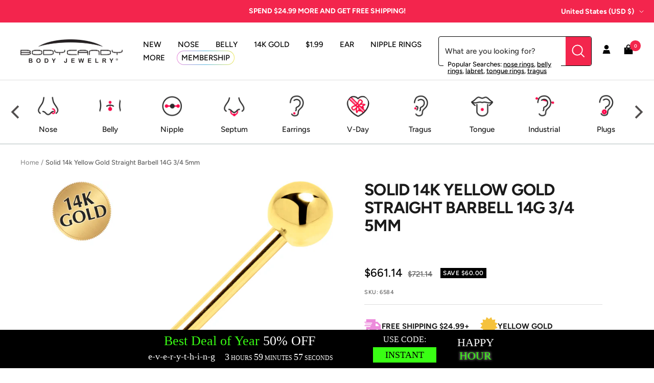

--- FILE ---
content_type: text/html; charset=utf-8
request_url: https://www.bodycandy.com/products/solid-14kt-yellow-gold-barbell-tongue-ring-3-4-5mm
body_size: 61112
content:
<!doctype html><html class="no-js" lang="en" dir="ltr">
  <head>
    <script type="text/javascript">
    (function(c,l,a,r,i,t,y){
        c[a]=c[a]||function(){(c[a].q=c[a].q||[]).push(arguments)};
        t=l.createElement(r);t.async=1;t.src="https://www.clarity.ms/tag/"+i;
        y=l.getElementsByTagName(r)[0];y.parentNode.insertBefore(t,y);
    })(window, document, "clarity", "script", "tkla9wvh3y");
</script>
    <meta charset="utf-8">
    <meta name="viewport" content="width=device-width, initial-scale=1.0, height=device-height, minimum-scale=1.0, maximum-scale=1.0">
    <meta name="theme-color" content="#ffffff">

    <title>Solid 14k Yellow Gold Straight Barbell 14G 3/4 5mm</title><meta name="description" content="Elevate your style with our Solid 14KT Yellow Gold Barbell Tongue Ring. Stand out with this classic piece and add wholesale body jewelry to your collection!"><link rel="canonical" href="https://www.bodycandy.com/products/solid-14kt-yellow-gold-barbell-tongue-ring-3-4-5mm"><link rel="shortcut icon" href="//www.bodycandy.com/cdn/shop/files/BodyCandy_FavIcon_96x96.png?v=1697117804" type="image/png"><link rel="preconnect" href="https://cdn.shopify.com">
    <link rel="dns-prefetch" href="https://productreviews.shopifycdn.com">
    <link rel="dns-prefetch" href="https://www.google-analytics.com"><link rel="preconnect" href="https://fonts.shopifycdn.com" crossorigin><link rel="preload" as="style" href="//www.bodycandy.com/cdn/shop/t/191/assets/theme.css?v=159795540544347049811761861601">
    <link rel="preload" as="script" href="//www.bodycandy.com/cdn/shop/t/191/assets/vendor.js?v=32643890569905814191761861601">
    <link rel="preload" as="script" href="//www.bodycandy.com/cdn/shop/t/191/assets/theme.js?v=108193464960006695101761861601"><link rel="preload" as="fetch" href="/products/solid-14kt-yellow-gold-barbell-tongue-ring-3-4-5mm.js" crossorigin><link rel="preload" as="script" href="//www.bodycandy.com/cdn/shop/t/191/assets/flickity.js?v=176646718982628074891761861601"><meta property="og:type" content="product">
  <meta property="og:title" content="Solid 14k Yellow Gold Straight Barbell 14G 3/4 5mm">
  <meta property="product:price:amount" content="661.14">
  <meta property="product:price:currency" content="USD"><meta property="og:image" content="http://www.bodycandy.com/cdn/shop/files/6584_a324c6f1-d7ad-4f7d-9630-315a48cfb152.jpg?v=1762285073">
  <meta property="og:image:secure_url" content="https://www.bodycandy.com/cdn/shop/files/6584_a324c6f1-d7ad-4f7d-9630-315a48cfb152.jpg?v=1762285073">
  <meta property="og:image:width" content="2000">
  <meta property="og:image:height" content="2000"><meta property="og:description" content="Elevate your style with our Solid 14KT Yellow Gold Barbell Tongue Ring. Stand out with this classic piece and add wholesale body jewelry to your collection!"><meta property="og:url" content="https://www.bodycandy.com/products/solid-14kt-yellow-gold-barbell-tongue-ring-3-4-5mm">
<meta property="og:site_name" content="BodyCandy"><meta name="twitter:card" content="summary"><meta name="twitter:title" content="Solid 14k Yellow Gold Straight Barbell 14G 3/4 5mm">
  <meta name="twitter:description" content="Product Details

Solid 14k Gold Straight Barbell
Premium Quality
5mm Hollow Ball Ends
Ethically Sourced Solid Gold Piercing Jewelry

A 14 gauge straight barbell measuring 3/4 inch in length is a versatile option often used for tongue, nipple, and industrial piercings. It&#39;s also suitable for ear piercings, especially as starter jewelry for lobes and cartilage.This is a14KT Gold Barbell Tongue Ring.  Unique but classic in style. This solid 14kt gold barbell tongue ring will set you apart from the rest.  Solid 14KT Gold Barbell Piercing Size.  Add our cool body jewelry at wholesale prices to your collection today!
Specifications
14 Gauge (1.6mm), 3/4&quot; Length (19mm), Solid 14KT Gold Barbell, 5mm Hollow Balls
 "><meta name="twitter:image" content="https://www.bodycandy.com/cdn/shop/files/6584_a324c6f1-d7ad-4f7d-9630-315a48cfb152_1200x1200_crop_center.jpg?v=1762285073">
  <meta name="twitter:image:alt" content="">
    
  <script type="application/ld+json">
  {
    "@context": "https://schema.org",
    "@type": "Product",
    "productID": 8563090694,
    "offers": [{
          "@type": "Offer",
          "name": "Default Title",
          "availability":"https://schema.org/InStock",
          "price": 661.14,
          "priceCurrency": "USD",
          "priceValidUntil": "2026-02-02","sku": "6584",
            "gtin12": "190805137732",
          "url": "/products/solid-14kt-yellow-gold-barbell-tongue-ring-3-4-5mm?variant=29317714118"
        }
],"brand": {
      "@type": "Brand",
      "name": "EXCLUDEGOLD"
    },
    "name": "Solid 14k Yellow Gold Straight Barbell 14G 3\/4 5mm",
    "description": "Product Details\n\nSolid 14k Gold Straight Barbell\nPremium Quality\n5mm Hollow Ball Ends\nEthically Sourced Solid Gold Piercing Jewelry\n\nA 14 gauge straight barbell measuring 3\/4 inch in length is a versatile option often used for tongue, nipple, and industrial piercings. It's also suitable for ear piercings, especially as starter jewelry for lobes and cartilage.This is a14KT Gold Barbell Tongue Ring.  Unique but classic in style. This solid 14kt gold barbell tongue ring will set you apart from the rest.  Solid 14KT Gold Barbell Piercing Size.  Add our cool body jewelry at wholesale prices to your collection today!\nSpecifications\n14 Gauge (1.6mm), 3\/4\" Length (19mm), Solid 14KT Gold Barbell, 5mm Hollow Balls\n ",
    "category": "BARBELL Tongue",
    "url": "/products/solid-14kt-yellow-gold-barbell-tongue-ring-3-4-5mm",
    "sku": "6584",
    "image": {
      "@type": "ImageObject",
      "url": "https://www.bodycandy.com/cdn/shop/files/6584_a324c6f1-d7ad-4f7d-9630-315a48cfb152.jpg?v=1762285073&width=1024",
      "image": "https://www.bodycandy.com/cdn/shop/files/6584_a324c6f1-d7ad-4f7d-9630-315a48cfb152.jpg?v=1762285073&width=1024",
      "name": "",
      "width": "1024",
      "height": "1024"
    }
  }
  </script>



  <script type="application/ld+json">
  {
    "@context": "https://schema.org",
    "@type": "BreadcrumbList",
  "itemListElement": [{
      "@type": "ListItem",
      "position": 1,
      "name": "Home",
      "item": "https://www.bodycandy.com"
    },{
          "@type": "ListItem",
          "position": 2,
          "name": "Solid 14k Yellow Gold Straight Barbell 14G 3\/4 5mm",
          "item": "https://www.bodycandy.com/products/solid-14kt-yellow-gold-barbell-tongue-ring-3-4-5mm"
        }]
  }
  </script>


    <link rel="preload" href="//www.bodycandy.com/cdn/fonts/figtree/figtree_n7.2fd9bfe01586148e644724096c9d75e8c7a90e55.woff2" as="font" type="font/woff2" crossorigin><link rel="preload" href="//www.bodycandy.com/cdn/fonts/figtree/figtree_n5.3b6b7df38aa5986536945796e1f947445832047c.woff2" as="font" type="font/woff2" crossorigin><style>
  /* Typography (heading) */
  @font-face {
  font-family: Figtree;
  font-weight: 700;
  font-style: normal;
  font-display: swap;
  src: url("//www.bodycandy.com/cdn/fonts/figtree/figtree_n7.2fd9bfe01586148e644724096c9d75e8c7a90e55.woff2") format("woff2"),
       url("//www.bodycandy.com/cdn/fonts/figtree/figtree_n7.ea05de92d862f9594794ab281c4c3a67501ef5fc.woff") format("woff");
}

@font-face {
  font-family: Figtree;
  font-weight: 700;
  font-style: italic;
  font-display: swap;
  src: url("//www.bodycandy.com/cdn/fonts/figtree/figtree_i7.06add7096a6f2ab742e09ec7e498115904eda1fe.woff2") format("woff2"),
       url("//www.bodycandy.com/cdn/fonts/figtree/figtree_i7.ee584b5fcaccdbb5518c0228158941f8df81b101.woff") format("woff");
}

/* Typography (body) */
  @font-face {
  font-family: Figtree;
  font-weight: 500;
  font-style: normal;
  font-display: swap;
  src: url("//www.bodycandy.com/cdn/fonts/figtree/figtree_n5.3b6b7df38aa5986536945796e1f947445832047c.woff2") format("woff2"),
       url("//www.bodycandy.com/cdn/fonts/figtree/figtree_n5.f26bf6dcae278b0ed902605f6605fa3338e81dab.woff") format("woff");
}

@font-face {
  font-family: Figtree;
  font-weight: 500;
  font-style: italic;
  font-display: swap;
  src: url("//www.bodycandy.com/cdn/fonts/figtree/figtree_i5.969396f679a62854cf82dbf67acc5721e41351f0.woff2") format("woff2"),
       url("//www.bodycandy.com/cdn/fonts/figtree/figtree_i5.93bc1cad6c73ca9815f9777c49176dfc9d2890dd.woff") format("woff");
}

@font-face {
  font-family: Figtree;
  font-weight: 600;
  font-style: normal;
  font-display: swap;
  src: url("//www.bodycandy.com/cdn/fonts/figtree/figtree_n6.9d1ea52bb49a0a86cfd1b0383d00f83d3fcc14de.woff2") format("woff2"),
       url("//www.bodycandy.com/cdn/fonts/figtree/figtree_n6.f0fcdea525a0e47b2ae4ab645832a8e8a96d31d3.woff") format("woff");
}

@font-face {
  font-family: Figtree;
  font-weight: 600;
  font-style: italic;
  font-display: swap;
  src: url("//www.bodycandy.com/cdn/fonts/figtree/figtree_i6.702baae75738b446cfbed6ac0d60cab7b21e61ba.woff2") format("woff2"),
       url("//www.bodycandy.com/cdn/fonts/figtree/figtree_i6.6b8dc40d16c9905d29525156e284509f871ce8f9.woff") format("woff");
}

:root {--heading-color: 26, 26, 26;
    --text-color: 26, 26, 26;
    --background: 255, 255, 255;
    --secondary-background: 255, 255, 255;
    --border-color: 221, 221, 221;
    --border-color-darker: 163, 163, 163;
    --success-color: 46, 158, 123;
    --success-background: 213, 236, 229;
    --error-color: 222, 42, 42;
    --error-background: 253, 240, 240;
    --primary-button-background: 243, 37, 77;
    --primary-button-text-color: 255, 255, 255;
    --secondary-button-background: 243, 37, 77;
    --secondary-button-text-color: 255, 255, 255;
    --product-star-rating: 246, 164, 41;
    --product-on-sale-accent: 0, 0, 0;
    --product-sold-out-accent: 111, 113, 155;
    --product-custom-label-background: 64, 93, 230;
    --product-custom-label-text-color: 255, 255, 255;
    --product-custom-label-2-background: 243, 229, 182;
    --product-custom-label-2-text-color: 0, 0, 0;
    --product-low-stock-text-color: 222, 42, 42;
    --product-in-stock-text-color: 46, 158, 123;
    --loading-bar-background: 26, 26, 26;

    /* We duplicate some "base" colors as root colors, which is useful to use on drawer elements or popover without. Those should not be overridden to avoid issues */
    --root-heading-color: 26, 26, 26;
    --root-text-color: 26, 26, 26;
    --root-background: 255, 255, 255;
    --root-border-color: 221, 221, 221;
    --root-primary-button-background: 243, 37, 77;
    --root-primary-button-text-color: 255, 255, 255;

    --base-font-size: 15px;
    --heading-font-family: Figtree, sans-serif;
    --heading-font-weight: 700;
    --heading-font-style: normal;
    --heading-text-transform: uppercase;
    --text-font-family: Figtree, sans-serif;
    --text-font-weight: 500;
    --text-font-style: normal;
    --text-font-bold-weight: 600;

    /* Typography (font size) */
    --heading-xxsmall-font-size: 10px;
    --heading-xsmall-font-size: 10px;
    --heading-small-font-size: 11px;
    --heading-large-font-size: 32px;
    --heading-h1-font-size: 32px;
    --heading-h2-font-size: 28px;
    --heading-h3-font-size: 26px;
    --heading-h4-font-size: 22px;
    --heading-h5-font-size: 18px;
    --heading-h6-font-size: 16px;

    /* Control the look and feel of the theme by changing radius of various elements */
    --button-border-radius: 0px;
    --block-border-radius: 0px;
    --block-border-radius-reduced: 0px;
    --color-swatch-border-radius: 100%;

    /* Button size */
    --button-height: 48px;
    --button-small-height: 40px;

    /* Form related */
    --form-input-field-height: 48px;
    --form-input-gap: 16px;
    --form-submit-margin: 24px;

    /* Product listing related variables */
    --product-list-block-spacing: 32px;

    /* Video related */
    --play-button-background: 255, 255, 255;
    --play-button-arrow: 26, 26, 26;

    /* RTL support */
    --transform-logical-flip: 1;
    --transform-origin-start: left;
    --transform-origin-end: right;

    /* Other */
    --zoom-cursor-svg-url: url(//www.bodycandy.com/cdn/shop/t/191/assets/zoom-cursor.svg?v=41664965910122821391761861601);
    --arrow-right-svg-url: url(//www.bodycandy.com/cdn/shop/t/191/assets/arrow-right.svg?v=109008248275215666621761861601);
    --arrow-left-svg-url: url(//www.bodycandy.com/cdn/shop/t/191/assets/arrow-left.svg?v=55737791708016584051761861601);

    /* Some useful variables that we can reuse in our CSS. Some explanation are needed for some of them:
       - container-max-width-minus-gutters: represents the container max width without the edge gutters
       - container-outer-width: considering the screen width, represent all the space outside the container
       - container-outer-margin: same as container-outer-width but get set to 0 inside a container
       - container-inner-width: the effective space inside the container (minus gutters)
       - grid-column-width: represents the width of a single column of the grid
       - vertical-breather: this is a variable that defines the global "spacing" between sections, and inside the section
                            to create some "breath" and minimum spacing
     */
    --container-max-width: 1600px;
    --container-gutter: 24px;
    --container-max-width-minus-gutters: calc(var(--container-max-width) - (var(--container-gutter)) * 2);
    --container-outer-width: max(calc((100vw - var(--container-max-width-minus-gutters)) / 2), var(--container-gutter));
    --container-outer-margin: var(--container-outer-width);
    --container-inner-width: calc(100vw - var(--container-outer-width) * 2);

    --grid-column-count: 10;
    --grid-gap: 24px;
    --grid-column-width: calc((100vw - var(--container-outer-width) * 2 - var(--grid-gap) * (var(--grid-column-count) - 1)) / var(--grid-column-count));

    --vertical-breather: 28px;
    --vertical-breather-tight: 28px;

    /* Shopify related variables */
    --payment-terms-background-color: #ffffff;
  }

  @media screen and (min-width: 741px) {
    :root {
      --container-gutter: 40px;
      --grid-column-count: 20;
      --vertical-breather: 40px;
      --vertical-breather-tight: 40px;

      /* Typography (font size) */
      --heading-xsmall-font-size: 11px;
      --heading-small-font-size: 12px;
      --heading-large-font-size: 48px;
      --heading-h1-font-size: 48px;
      --heading-h2-font-size: 36px;
      --heading-h3-font-size: 30px;
      --heading-h4-font-size: 22px;
      --heading-h5-font-size: 18px;
      --heading-h6-font-size: 16px;

      /* Form related */
      --form-input-field-height: 52px;
      --form-submit-margin: 32px;

      /* Button size */
      --button-height: 52px;
      --button-small-height: 44px;
    }
  }

  @media screen and (min-width: 1200px) {
    :root {
      --vertical-breather: 48px;
      --vertical-breather-tight: 48px;
      --product-list-block-spacing: 48px;

      /* Typography */
      --heading-large-font-size: 58px;
      --heading-h1-font-size: 50px;
      --heading-h2-font-size: 40px;
      --heading-h3-font-size: 32px;
      --heading-h4-font-size: 26px;
      --heading-h5-font-size: 22px;
      --heading-h6-font-size: 16px;
    }
  }

  @media screen and (min-width: 1600px) {
    :root {
      --vertical-breather: 48px;
      --vertical-breather-tight: 48px;
    }
  }
</style>

    <script>
  // This allows to expose several variables to the global scope, to be used in scripts
  window.themeVariables = {
    settings: {
      direction: "ltr",
      pageType: "product",
      cartCount: 0,
      moneyFormat: "\u003cspan class=money\u003e${{amount}}\u003c\/span\u003e",
      moneyWithCurrencyFormat: "\u003cspan class=money\u003e${{amount}} USD\u003c\/span\u003e",
      showVendor: false,
      discountMode: "saving",
      currencyCodeEnabled: false,
      cartType: "drawer",
      cartCurrency: "USD",
      mobileZoomFactor: 2.5
    },

    routes: {
      host: "www.bodycandy.com",
      rootUrl: "\/",
      rootUrlWithoutSlash: '',
      cartUrl: "\/cart",
      cartAddUrl: "\/cart\/add",
      cartChangeUrl: "\/cart\/change",
      searchUrl: "\/search",
      predictiveSearchUrl: "\/search\/suggest",
      productRecommendationsUrl: "\/recommendations\/products"
    },

    strings: {
      accessibilityDelete: "Delete",
      accessibilityClose: "Close",
      collectionSoldOut: "Sold out",
      collectionDiscount: "Save @savings@",
      productSalePrice: "Sale price",
      productRegularPrice: "Regular price",
      productFormUnavailable: "Unavailable",
      productFormSoldOut: "Sold out",
      productFormPreOrder: "Pre-order",
      productFormAddToCart: "Add to cart",
      searchNoResults: "No results could be found.",
      searchNewSearch: "New search",
      searchProducts: "Products",
      searchArticles: "Journal",
      searchPages: "Pages",
      searchCollections: "Collections",
      cartViewCart: "View cart",
      cartItemAdded: "Item added to your cart!",
      cartItemAddedShort: "Added to your cart!",
      cartAddOrderNote: "Add order note",
      cartEditOrderNote: "Edit order note",
      shippingEstimatorNoResults: "Sorry, we do not ship to your address.",
      shippingEstimatorOneResult: "There is one shipping rate for your address:",
      shippingEstimatorMultipleResults: "There are several shipping rates for your address:",
      shippingEstimatorError: "One or more error occurred while retrieving shipping rates:"
    },

    libs: {
      flickity: "\/\/www.bodycandy.com\/cdn\/shop\/t\/191\/assets\/flickity.js?v=176646718982628074891761861601",
      photoswipe: "\/\/www.bodycandy.com\/cdn\/shop\/t\/191\/assets\/photoswipe.js?v=132268647426145925301761861601",
      qrCode: "\/\/www.bodycandy.com\/cdn\/shopifycloud\/storefront\/assets\/themes_support\/vendor\/qrcode-3f2b403b.js"
    },

    breakpoints: {
      phone: 'screen and (max-width: 740px)',
      tablet: 'screen and (min-width: 741px) and (max-width: 999px)',
      tabletAndUp: 'screen and (min-width: 741px)',
      pocket: 'screen and (max-width: 999px)',
      lap: 'screen and (min-width: 1000px) and (max-width: 1199px)',
      lapAndUp: 'screen and (min-width: 1000px)',
      desktop: 'screen and (min-width: 1200px)',
      wide: 'screen and (min-width: 1400px)'
    }
  };

  window.addEventListener('pageshow', async () => {
    const cartContent = await (await fetch(`${window.themeVariables.routes.cartUrl}.js`, {cache: 'reload'})).json();
    document.documentElement.dispatchEvent(new CustomEvent('cart:refresh', {detail: {cart: cartContent}}));
  });

  if ('noModule' in HTMLScriptElement.prototype) {
    // Old browsers (like IE) that does not support module will be considered as if not executing JS at all
    document.documentElement.className = document.documentElement.className.replace('no-js', 'js');

    requestAnimationFrame(() => {
      const viewportHeight = (window.visualViewport ? window.visualViewport.height : document.documentElement.clientHeight);
      document.documentElement.style.setProperty('--window-height',viewportHeight + 'px');
    });
  }// We save the product ID in local storage to be eventually used for recently viewed section
    try {
      const items = JSON.parse(localStorage.getItem('theme:recently-viewed-products') || '[]');

      // We check if the current product already exists, and if it does not, we add it at the start
      if (!items.includes(8563090694)) {
        items.unshift(8563090694);
      }

      localStorage.setItem('theme:recently-viewed-products', JSON.stringify(items.slice(0, 20)));
    } catch (e) {
      // Safari in private mode does not allow setting item, we silently fail
    }</script>

    <link rel="stylesheet" href="//www.bodycandy.com/cdn/shop/t/191/assets/theme.css?v=159795540544347049811761861601">
    <link rel="stylesheet" href="//www.bodycandy.com/cdn/shop/t/191/assets/custom.css?v=113269879100576502311761861601">

    <script src="//www.bodycandy.com/cdn/shop/t/191/assets/vendor.js?v=32643890569905814191761861601" defer></script>
    <script src="//www.bodycandy.com/cdn/shop/t/191/assets/theme.js?v=108193464960006695101761861601" defer></script>
    <script src="//www.bodycandy.com/cdn/shop/t/191/assets/custom.js?v=132541820895035874751761861601" defer></script><script>!function(){window.ZipifyPages=window.ZipifyPages||{},window.ZipifyPages.analytics={},window.ZipifyPages.currency="USD",window.ZipifyPages.shopDomain="bodycandy-2.myshopify.com",window.ZipifyPages.moneyFormat="\u003cspan class=money\u003e${{amount}}\u003c\/span\u003e",window.ZipifyPages.shopifyOptionsSelector=false,window.ZipifyPages.unitPriceEnabled=false,window.ZipifyPages.alternativeAnalyticsLoading=true,window.ZipifyPages.integrations="".split(","),window.ZipifyPages.crmUrl="https://crms.zipify.com",window.ZipifyPages.isPagesEntity=false,window.ZipifyPages.translations={soldOut:"Sold Out",unavailable:"Unavailable"},window.ZipifyPages.routes={root:"\/",cart:{index:"\/cart",add:"\/cart\/add",change:"\/cart\/change",clear:"\/cart\/clear",update:"\/cart\/update"}};window.ZipifyPages.eventsSubscriptions=[],window.ZipifyPages.on=function(i,a){window.ZipifyPages.eventsSubscriptions.push([i,a])}}();</script><script>(() => {
(()=>{class g{constructor(t={}){this.defaultConfig={sectionIds:[],rootMargin:"0px",onSectionViewed:()=>{},onSectionInteracted:()=>{},minViewTime:500,minVisiblePercentage:30,interactiveSelector:'a, button, input, select, textarea, [role="button"], [tabindex]:not([tabindex="-1"])'},this.config={...this.defaultConfig,...t},this.viewedSections=new Set,this.observer=null,this.viewTimers=new Map,this.init()}init(){document.readyState==="loading"?document.addEventListener("DOMContentLoaded",this.setup.bind(this)):this.setup()}setup(){this.setupObserver(),this.setupGlobalClickTracking()}setupObserver(){const t={root:null,rootMargin:this.config.rootMargin,threshold:[0,.1,.2,.3,.4,.5,.6,.7,.8,.9,1]};this.observer=new IntersectionObserver(e=>{e.forEach(i=>{this.calculateVisibility(i)?this.handleSectionVisible(i.target):this.handleSectionHidden(i.target)})},t),this.config.sectionIds.forEach(e=>{const i=document.getElementById(e);i&&this.observer.observe(i)})}calculateVisibility(t){const e=window.innerHeight,i=window.innerWidth,n=e*i,o=t.boundingClientRect,s=Math.max(0,o.top),c=Math.min(e,o.bottom),d=Math.max(0,o.left),a=Math.min(i,o.right),r=Math.max(0,c-s),l=Math.max(0,a-d)*r,m=n>0?l/n*100:0,h=o.width*o.height,p=h>0?l/h*100:0,S=m>=this.config.minVisiblePercentage,b=p>=80;return S||b}isSectionViewed(t){return this.viewedSections.has(Number(t))}setupGlobalClickTracking(){document.addEventListener("click",t=>{const e=this.findParentTrackedSection(t.target);if(e){const i=this.findInteractiveElement(t.target,e.el);i&&(this.isSectionViewed(e.id)||this.trackSectionView(e.id),this.trackSectionInteract(e.id,i,t))}})}findParentTrackedSection(t){let e=t;for(;e&&e!==document.body;){const i=e.id||e.dataset.zpSectionId,n=i?parseInt(i,10):null;if(n&&!isNaN(n)&&this.config.sectionIds.includes(n))return{el:e,id:n};e=e.parentElement}return null}findInteractiveElement(t,e){let i=t;for(;i&&i!==e;){if(i.matches(this.config.interactiveSelector))return i;i=i.parentElement}return null}trackSectionView(t){this.viewedSections.add(Number(t)),this.config.onSectionViewed(t)}trackSectionInteract(t,e,i){this.config.onSectionInteracted(t,e,i)}handleSectionVisible(t){const e=t.id,i=setTimeout(()=>{this.isSectionViewed(e)||this.trackSectionView(e)},this.config.minViewTime);this.viewTimers.set(e,i)}handleSectionHidden(t){const e=t.id;this.viewTimers.has(e)&&(clearTimeout(this.viewTimers.get(e)),this.viewTimers.delete(e))}addSection(t){if(!this.config.sectionIds.includes(t)){this.config.sectionIds.push(t);const e=document.getElementById(t);e&&this.observer&&this.observer.observe(e)}}}class f{constructor(){this.sectionTracker=new g({onSectionViewed:this.onSectionViewed.bind(this),onSectionInteracted:this.onSectionInteracted.bind(this)}),this.runningSplitTests=[]}getCookie(t){const e=document.cookie.match(new RegExp(`(?:^|; )${t}=([^;]*)`));return e?decodeURIComponent(e[1]):null}setCookie(t,e){let i=`${t}=${encodeURIComponent(e)}; path=/; SameSite=Lax`;location.protocol==="https:"&&(i+="; Secure");const n=new Date;n.setTime(n.getTime()+365*24*60*60*1e3),i+=`; expires=${n.toUTCString()}`,document.cookie=i}pickByWeight(t){const e=Object.entries(t).map(([o,s])=>[Number(o),s]),i=e.reduce((o,[,s])=>o+s,0);let n=Math.random()*i;for(const[o,s]of e){if(n<s)return o;n-=s}return e[e.length-1][0]}render(t){const e=t.blocks,i=t.test,n=i.id,o=`zpSectionSplitTest${n}`;let s=Number(this.getCookie(o));e.some(r=>r.id===s)||(s=this.pickByWeight(i.distribution),this.setCookie(o,s));const c=e.find(r=>r.id===s),d=`sectionSplitTest${c.id}`,a=document.querySelector(`template[data-id="${d}"]`);if(!a){console.error(`Template for split test ${c.id} not found`);return}document.currentScript.parentNode.insertBefore(a.content.cloneNode(!0),document.currentScript),this.runningSplitTests.push({id:n,block:c,templateId:d}),this.initTrackingForSection(c.id)}findSplitTestForSection(t){return this.runningSplitTests.find(e=>e.block.id===Number(t))}initTrackingForSection(t){this.sectionTracker.addSection(t)}onSectionViewed(t){this.trackEvent({sectionId:t,event:"zp_section_viewed"})}onSectionInteracted(t){this.trackEvent({sectionId:t,event:"zp_section_clicked"})}trackEvent({event:t,sectionId:e,payload:i={}}){const n=this.findSplitTestForSection(e);n&&window.Shopify.analytics.publish(t,{...i,sectionId:e,splitTestHash:n.id})}}window.ZipifyPages??={};window.ZipifyPages.SectionSplitTest=new f;})();

})()</script><script>window.performance && window.performance.mark && window.performance.mark('shopify.content_for_header.start');</script><meta id="shopify-digital-wallet" name="shopify-digital-wallet" content="/12591581/digital_wallets/dialog">
<meta name="shopify-checkout-api-token" content="fb10e82529f2e080b5f4c1ebfb1ec21c">
<meta id="in-context-paypal-metadata" data-shop-id="12591581" data-venmo-supported="true" data-environment="production" data-locale="en_US" data-paypal-v4="true" data-currency="USD">
<link rel="alternate" hreflang="x-default" href="https://www.bodycandy.com/products/solid-14kt-yellow-gold-barbell-tongue-ring-3-4-5mm">
<link rel="alternate" hreflang="en-US" href="https://www.bodycandy.com/products/solid-14kt-yellow-gold-barbell-tongue-ring-3-4-5mm">
<link rel="alternate" hreflang="es-US" href="https://www.bodycandy.com/es/products/solid-14kt-yellow-gold-barbell-tongue-ring-3-4-5mm">
<link rel="alternate" type="application/json+oembed" href="https://www.bodycandy.com/products/solid-14kt-yellow-gold-barbell-tongue-ring-3-4-5mm.oembed">
<script async="async" src="/checkouts/internal/preloads.js?locale=en-US"></script>
<link rel="preconnect" href="https://shop.app" crossorigin="anonymous">
<script async="async" src="https://shop.app/checkouts/internal/preloads.js?locale=en-US&shop_id=12591581" crossorigin="anonymous"></script>
<script id="apple-pay-shop-capabilities" type="application/json">{"shopId":12591581,"countryCode":"US","currencyCode":"USD","merchantCapabilities":["supports3DS"],"merchantId":"gid:\/\/shopify\/Shop\/12591581","merchantName":"BodyCandy","requiredBillingContactFields":["postalAddress","email"],"requiredShippingContactFields":["postalAddress","email"],"shippingType":"shipping","supportedNetworks":["visa","masterCard","amex","discover","elo","jcb"],"total":{"type":"pending","label":"BodyCandy","amount":"1.00"},"shopifyPaymentsEnabled":true,"supportsSubscriptions":true}</script>
<script id="shopify-features" type="application/json">{"accessToken":"fb10e82529f2e080b5f4c1ebfb1ec21c","betas":["rich-media-storefront-analytics"],"domain":"www.bodycandy.com","predictiveSearch":true,"shopId":12591581,"locale":"en"}</script>
<script>var Shopify = Shopify || {};
Shopify.shop = "bodycandy-2.myshopify.com";
Shopify.locale = "en";
Shopify.currency = {"active":"USD","rate":"1.0"};
Shopify.country = "US";
Shopify.theme = {"name":"[Inveterate] SEO restructuring (heading tags)","id":140352290890,"schema_name":"Focal","schema_version":"10.1.3","theme_store_id":null,"role":"main"};
Shopify.theme.handle = "null";
Shopify.theme.style = {"id":null,"handle":null};
Shopify.cdnHost = "www.bodycandy.com/cdn";
Shopify.routes = Shopify.routes || {};
Shopify.routes.root = "/";</script>
<script type="module">!function(o){(o.Shopify=o.Shopify||{}).modules=!0}(window);</script>
<script>!function(o){function n(){var o=[];function n(){o.push(Array.prototype.slice.apply(arguments))}return n.q=o,n}var t=o.Shopify=o.Shopify||{};t.loadFeatures=n(),t.autoloadFeatures=n()}(window);</script>
<script>
  window.ShopifyPay = window.ShopifyPay || {};
  window.ShopifyPay.apiHost = "shop.app\/pay";
  window.ShopifyPay.redirectState = null;
</script>
<script id="shop-js-analytics" type="application/json">{"pageType":"product"}</script>
<script defer="defer" async type="module" src="//www.bodycandy.com/cdn/shopifycloud/shop-js/modules/v2/client.init-shop-cart-sync_BT-GjEfc.en.esm.js"></script>
<script defer="defer" async type="module" src="//www.bodycandy.com/cdn/shopifycloud/shop-js/modules/v2/chunk.common_D58fp_Oc.esm.js"></script>
<script defer="defer" async type="module" src="//www.bodycandy.com/cdn/shopifycloud/shop-js/modules/v2/chunk.modal_xMitdFEc.esm.js"></script>
<script type="module">
  await import("//www.bodycandy.com/cdn/shopifycloud/shop-js/modules/v2/client.init-shop-cart-sync_BT-GjEfc.en.esm.js");
await import("//www.bodycandy.com/cdn/shopifycloud/shop-js/modules/v2/chunk.common_D58fp_Oc.esm.js");
await import("//www.bodycandy.com/cdn/shopifycloud/shop-js/modules/v2/chunk.modal_xMitdFEc.esm.js");

  window.Shopify.SignInWithShop?.initShopCartSync?.({"fedCMEnabled":true,"windoidEnabled":true});

</script>
<script defer="defer" async type="module" src="//www.bodycandy.com/cdn/shopifycloud/shop-js/modules/v2/client.payment-terms_Ci9AEqFq.en.esm.js"></script>
<script defer="defer" async type="module" src="//www.bodycandy.com/cdn/shopifycloud/shop-js/modules/v2/chunk.common_D58fp_Oc.esm.js"></script>
<script defer="defer" async type="module" src="//www.bodycandy.com/cdn/shopifycloud/shop-js/modules/v2/chunk.modal_xMitdFEc.esm.js"></script>
<script type="module">
  await import("//www.bodycandy.com/cdn/shopifycloud/shop-js/modules/v2/client.payment-terms_Ci9AEqFq.en.esm.js");
await import("//www.bodycandy.com/cdn/shopifycloud/shop-js/modules/v2/chunk.common_D58fp_Oc.esm.js");
await import("//www.bodycandy.com/cdn/shopifycloud/shop-js/modules/v2/chunk.modal_xMitdFEc.esm.js");

  
</script>
<script>
  window.Shopify = window.Shopify || {};
  if (!window.Shopify.featureAssets) window.Shopify.featureAssets = {};
  window.Shopify.featureAssets['shop-js'] = {"shop-cart-sync":["modules/v2/client.shop-cart-sync_DZOKe7Ll.en.esm.js","modules/v2/chunk.common_D58fp_Oc.esm.js","modules/v2/chunk.modal_xMitdFEc.esm.js"],"init-fed-cm":["modules/v2/client.init-fed-cm_B6oLuCjv.en.esm.js","modules/v2/chunk.common_D58fp_Oc.esm.js","modules/v2/chunk.modal_xMitdFEc.esm.js"],"shop-cash-offers":["modules/v2/client.shop-cash-offers_D2sdYoxE.en.esm.js","modules/v2/chunk.common_D58fp_Oc.esm.js","modules/v2/chunk.modal_xMitdFEc.esm.js"],"shop-login-button":["modules/v2/client.shop-login-button_QeVjl5Y3.en.esm.js","modules/v2/chunk.common_D58fp_Oc.esm.js","modules/v2/chunk.modal_xMitdFEc.esm.js"],"pay-button":["modules/v2/client.pay-button_DXTOsIq6.en.esm.js","modules/v2/chunk.common_D58fp_Oc.esm.js","modules/v2/chunk.modal_xMitdFEc.esm.js"],"shop-button":["modules/v2/client.shop-button_DQZHx9pm.en.esm.js","modules/v2/chunk.common_D58fp_Oc.esm.js","modules/v2/chunk.modal_xMitdFEc.esm.js"],"avatar":["modules/v2/client.avatar_BTnouDA3.en.esm.js"],"init-windoid":["modules/v2/client.init-windoid_CR1B-cfM.en.esm.js","modules/v2/chunk.common_D58fp_Oc.esm.js","modules/v2/chunk.modal_xMitdFEc.esm.js"],"init-shop-for-new-customer-accounts":["modules/v2/client.init-shop-for-new-customer-accounts_C_vY_xzh.en.esm.js","modules/v2/client.shop-login-button_QeVjl5Y3.en.esm.js","modules/v2/chunk.common_D58fp_Oc.esm.js","modules/v2/chunk.modal_xMitdFEc.esm.js"],"init-shop-email-lookup-coordinator":["modules/v2/client.init-shop-email-lookup-coordinator_BI7n9ZSv.en.esm.js","modules/v2/chunk.common_D58fp_Oc.esm.js","modules/v2/chunk.modal_xMitdFEc.esm.js"],"init-shop-cart-sync":["modules/v2/client.init-shop-cart-sync_BT-GjEfc.en.esm.js","modules/v2/chunk.common_D58fp_Oc.esm.js","modules/v2/chunk.modal_xMitdFEc.esm.js"],"shop-toast-manager":["modules/v2/client.shop-toast-manager_DiYdP3xc.en.esm.js","modules/v2/chunk.common_D58fp_Oc.esm.js","modules/v2/chunk.modal_xMitdFEc.esm.js"],"init-customer-accounts":["modules/v2/client.init-customer-accounts_D9ZNqS-Q.en.esm.js","modules/v2/client.shop-login-button_QeVjl5Y3.en.esm.js","modules/v2/chunk.common_D58fp_Oc.esm.js","modules/v2/chunk.modal_xMitdFEc.esm.js"],"init-customer-accounts-sign-up":["modules/v2/client.init-customer-accounts-sign-up_iGw4briv.en.esm.js","modules/v2/client.shop-login-button_QeVjl5Y3.en.esm.js","modules/v2/chunk.common_D58fp_Oc.esm.js","modules/v2/chunk.modal_xMitdFEc.esm.js"],"shop-follow-button":["modules/v2/client.shop-follow-button_CqMgW2wH.en.esm.js","modules/v2/chunk.common_D58fp_Oc.esm.js","modules/v2/chunk.modal_xMitdFEc.esm.js"],"checkout-modal":["modules/v2/client.checkout-modal_xHeaAweL.en.esm.js","modules/v2/chunk.common_D58fp_Oc.esm.js","modules/v2/chunk.modal_xMitdFEc.esm.js"],"shop-login":["modules/v2/client.shop-login_D91U-Q7h.en.esm.js","modules/v2/chunk.common_D58fp_Oc.esm.js","modules/v2/chunk.modal_xMitdFEc.esm.js"],"lead-capture":["modules/v2/client.lead-capture_BJmE1dJe.en.esm.js","modules/v2/chunk.common_D58fp_Oc.esm.js","modules/v2/chunk.modal_xMitdFEc.esm.js"],"payment-terms":["modules/v2/client.payment-terms_Ci9AEqFq.en.esm.js","modules/v2/chunk.common_D58fp_Oc.esm.js","modules/v2/chunk.modal_xMitdFEc.esm.js"]};
</script>
<script>(function() {
  var isLoaded = false;
  function asyncLoad() {
    if (isLoaded) return;
    isLoaded = true;
    var urls = ["https:\/\/app.swellrewards.com\/loader\/k0L0W2IihKanGL-go-0TvA.js?shop=bodycandy-2.myshopify.com","https:\/\/shopify-init.blackcrow.ai\/js\/core\/bodycandy-2.js?shopify_app_version=1.0.160\u0026shop=bodycandy-2.myshopify.com","https:\/\/assets.tapcart.com\/__tc-ck-loader\/index.js?appId=8Fyou6AG9Z\u0026environment=production\u0026shop=bodycandy-2.myshopify.com","https:\/\/cdn.tapcart.com\/webbridge-sdk\/webbridge.umd.js?shop=bodycandy-2.myshopify.com","https:\/\/intg.snapchat.com\/shopify\/shopify-scevent-init.js?id=40df62ab-6f3b-4933-9301-486f62529688\u0026shop=bodycandy-2.myshopify.com","https:\/\/cdn.rebuyengine.com\/onsite\/js\/rebuy.js?shop=bodycandy-2.myshopify.com","https:\/\/sdk.postscript.io\/sdk-script-loader.bundle.js?shopId=2989\u0026shop=bodycandy-2.myshopify.com","https:\/\/shopify-extension.getredo.com\/main.js?widget_id=4egqzm6yy4ss4wc\u0026shop=bodycandy-2.myshopify.com","https:\/\/cdn.customily.com\/shopify\/static\/customily.shopify.script.js?shop=bodycandy-2.myshopify.com"];
    for (var i = 0; i < urls.length; i++) {
      var s = document.createElement('script');
      s.type = 'text/javascript';
      s.async = true;
      s.src = urls[i];
      var x = document.getElementsByTagName('script')[0];
      x.parentNode.insertBefore(s, x);
    }
  };
  if(window.attachEvent) {
    window.attachEvent('onload', asyncLoad);
  } else {
    window.addEventListener('load', asyncLoad, false);
  }
})();</script>
<script id="__st">var __st={"a":12591581,"offset":-18000,"reqid":"40a18b09-d9c8-4877-aa58-a54153a9afa7-1769186441","pageurl":"www.bodycandy.com\/products\/solid-14kt-yellow-gold-barbell-tongue-ring-3-4-5mm","u":"a456a071875e","p":"product","rtyp":"product","rid":8563090694};</script>
<script>window.ShopifyPaypalV4VisibilityTracking = true;</script>
<script id="captcha-bootstrap">!function(){'use strict';const t='contact',e='account',n='new_comment',o=[[t,t],['blogs',n],['comments',n],[t,'customer']],c=[[e,'customer_login'],[e,'guest_login'],[e,'recover_customer_password'],[e,'create_customer']],r=t=>t.map((([t,e])=>`form[action*='/${t}']:not([data-nocaptcha='true']) input[name='form_type'][value='${e}']`)).join(','),a=t=>()=>t?[...document.querySelectorAll(t)].map((t=>t.form)):[];function s(){const t=[...o],e=r(t);return a(e)}const i='password',u='form_key',d=['recaptcha-v3-token','g-recaptcha-response','h-captcha-response',i],f=()=>{try{return window.sessionStorage}catch{return}},m='__shopify_v',_=t=>t.elements[u];function p(t,e,n=!1){try{const o=window.sessionStorage,c=JSON.parse(o.getItem(e)),{data:r}=function(t){const{data:e,action:n}=t;return t[m]||n?{data:e,action:n}:{data:t,action:n}}(c);for(const[e,n]of Object.entries(r))t.elements[e]&&(t.elements[e].value=n);n&&o.removeItem(e)}catch(o){console.error('form repopulation failed',{error:o})}}const l='form_type',E='cptcha';function T(t){t.dataset[E]=!0}const w=window,h=w.document,L='Shopify',v='ce_forms',y='captcha';let A=!1;((t,e)=>{const n=(g='f06e6c50-85a8-45c8-87d0-21a2b65856fe',I='https://cdn.shopify.com/shopifycloud/storefront-forms-hcaptcha/ce_storefront_forms_captcha_hcaptcha.v1.5.2.iife.js',D={infoText:'Protected by hCaptcha',privacyText:'Privacy',termsText:'Terms'},(t,e,n)=>{const o=w[L][v],c=o.bindForm;if(c)return c(t,g,e,D).then(n);var r;o.q.push([[t,g,e,D],n]),r=I,A||(h.body.append(Object.assign(h.createElement('script'),{id:'captcha-provider',async:!0,src:r})),A=!0)});var g,I,D;w[L]=w[L]||{},w[L][v]=w[L][v]||{},w[L][v].q=[],w[L][y]=w[L][y]||{},w[L][y].protect=function(t,e){n(t,void 0,e),T(t)},Object.freeze(w[L][y]),function(t,e,n,w,h,L){const[v,y,A,g]=function(t,e,n){const i=e?o:[],u=t?c:[],d=[...i,...u],f=r(d),m=r(i),_=r(d.filter((([t,e])=>n.includes(e))));return[a(f),a(m),a(_),s()]}(w,h,L),I=t=>{const e=t.target;return e instanceof HTMLFormElement?e:e&&e.form},D=t=>v().includes(t);t.addEventListener('submit',(t=>{const e=I(t);if(!e)return;const n=D(e)&&!e.dataset.hcaptchaBound&&!e.dataset.recaptchaBound,o=_(e),c=g().includes(e)&&(!o||!o.value);(n||c)&&t.preventDefault(),c&&!n&&(function(t){try{if(!f())return;!function(t){const e=f();if(!e)return;const n=_(t);if(!n)return;const o=n.value;o&&e.removeItem(o)}(t);const e=Array.from(Array(32),(()=>Math.random().toString(36)[2])).join('');!function(t,e){_(t)||t.append(Object.assign(document.createElement('input'),{type:'hidden',name:u})),t.elements[u].value=e}(t,e),function(t,e){const n=f();if(!n)return;const o=[...t.querySelectorAll(`input[type='${i}']`)].map((({name:t})=>t)),c=[...d,...o],r={};for(const[a,s]of new FormData(t).entries())c.includes(a)||(r[a]=s);n.setItem(e,JSON.stringify({[m]:1,action:t.action,data:r}))}(t,e)}catch(e){console.error('failed to persist form',e)}}(e),e.submit())}));const S=(t,e)=>{t&&!t.dataset[E]&&(n(t,e.some((e=>e===t))),T(t))};for(const o of['focusin','change'])t.addEventListener(o,(t=>{const e=I(t);D(e)&&S(e,y())}));const B=e.get('form_key'),M=e.get(l),P=B&&M;t.addEventListener('DOMContentLoaded',(()=>{const t=y();if(P)for(const e of t)e.elements[l].value===M&&p(e,B);[...new Set([...A(),...v().filter((t=>'true'===t.dataset.shopifyCaptcha))])].forEach((e=>S(e,t)))}))}(h,new URLSearchParams(w.location.search),n,t,e,['guest_login'])})(!0,!0)}();</script>
<script integrity="sha256-4kQ18oKyAcykRKYeNunJcIwy7WH5gtpwJnB7kiuLZ1E=" data-source-attribution="shopify.loadfeatures" defer="defer" src="//www.bodycandy.com/cdn/shopifycloud/storefront/assets/storefront/load_feature-a0a9edcb.js" crossorigin="anonymous"></script>
<script crossorigin="anonymous" defer="defer" src="//www.bodycandy.com/cdn/shopifycloud/storefront/assets/shopify_pay/storefront-65b4c6d7.js?v=20250812"></script>
<script data-source-attribution="shopify.dynamic_checkout.dynamic.init">var Shopify=Shopify||{};Shopify.PaymentButton=Shopify.PaymentButton||{isStorefrontPortableWallets:!0,init:function(){window.Shopify.PaymentButton.init=function(){};var t=document.createElement("script");t.src="https://www.bodycandy.com/cdn/shopifycloud/portable-wallets/latest/portable-wallets.en.js",t.type="module",document.head.appendChild(t)}};
</script>
<script data-source-attribution="shopify.dynamic_checkout.buyer_consent">
  function portableWalletsHideBuyerConsent(e){var t=document.getElementById("shopify-buyer-consent"),n=document.getElementById("shopify-subscription-policy-button");t&&n&&(t.classList.add("hidden"),t.setAttribute("aria-hidden","true"),n.removeEventListener("click",e))}function portableWalletsShowBuyerConsent(e){var t=document.getElementById("shopify-buyer-consent"),n=document.getElementById("shopify-subscription-policy-button");t&&n&&(t.classList.remove("hidden"),t.removeAttribute("aria-hidden"),n.addEventListener("click",e))}window.Shopify?.PaymentButton&&(window.Shopify.PaymentButton.hideBuyerConsent=portableWalletsHideBuyerConsent,window.Shopify.PaymentButton.showBuyerConsent=portableWalletsShowBuyerConsent);
</script>
<script data-source-attribution="shopify.dynamic_checkout.cart.bootstrap">document.addEventListener("DOMContentLoaded",(function(){function t(){return document.querySelector("shopify-accelerated-checkout-cart, shopify-accelerated-checkout")}if(t())Shopify.PaymentButton.init();else{new MutationObserver((function(e,n){t()&&(Shopify.PaymentButton.init(),n.disconnect())})).observe(document.body,{childList:!0,subtree:!0})}}));
</script>
<script id='scb4127' type='text/javascript' async='' src='https://www.bodycandy.com/cdn/shopifycloud/privacy-banner/storefront-banner.js'></script><link id="shopify-accelerated-checkout-styles" rel="stylesheet" media="screen" href="https://www.bodycandy.com/cdn/shopifycloud/portable-wallets/latest/accelerated-checkout-backwards-compat.css" crossorigin="anonymous">
<style id="shopify-accelerated-checkout-cart">
        #shopify-buyer-consent {
  margin-top: 1em;
  display: inline-block;
  width: 100%;
}

#shopify-buyer-consent.hidden {
  display: none;
}

#shopify-subscription-policy-button {
  background: none;
  border: none;
  padding: 0;
  text-decoration: underline;
  font-size: inherit;
  cursor: pointer;
}

#shopify-subscription-policy-button::before {
  box-shadow: none;
}

      </style>

<script>window.performance && window.performance.mark && window.performance.mark('shopify.content_for_header.end');</script>

    
    	



<script src="https://snapui.searchspring.io/1wykyk/bundle.js" id="searchspring-context" defer>
	
		template = "product";
	
	format = "<span class=money>${{amount}}</span>";

</script>
<style>
  .product-facet .product-facet__aside {
      padding: 0;
      border: 0;
      border-radius: 0;
      background-color: transparent;
  }
</style>
    

    
    <script>
    /* >> TriplePixel :: start*/
    window.TriplePixelData={TripleName:"bodycandy-2.myshopify.com",ver:"2.11",plat:"SHOPIFY",isHeadless:false},function(W,H,A,L,E,_,B,N){function O(U,T,P,H,R){void 0===R&&(R=!1),H=new XMLHttpRequest,P?(H.open("POST",U,!0),H.setRequestHeader("Content-Type","application/json")):H.open("GET",U,!0),H.send(JSON.stringify(P||{})),H.onreadystatechange=function(){4===H.readyState&&200===H.status?(R=H.responseText,U.includes(".txt")?eval(R):P||(N[B]=R)):(299<H.status||H.status<200)&&T&&!R&&(R=!0,O(U,T-1))}}if(N=window,!N[H+"sn"]){N[H+"sn"]=1,L=function(){return Date.now().toString(36)+"_"+Math.random().toString(36)};try{A.setItem(H,1+(0|A.getItem(H)||0)),(E=JSON.parse(A.getItem(H+"U")||"[]")).push({u:location.href,r:document.referrer,t:Date.now(),id:L()}),A.setItem(H+"U",JSON.stringify(E))}catch(e){}var i,m,p;A.getItem('"!nC`')||(_=A,A=N,A[H]||(E=A[H]=function(t,e,a){return void 0===a&&(a=[]),"State"==t?E.s:(W=L(),(E._q=E._q||[]).push([W,t,e].concat(a)),W)},E.s="Installed",E._q=[],E.ch=W,B="configSecurityConfModel",N[B]=1,O("https://conf.config-security.com/model",5),i=L(),m=A[atob("c2NyZWVu")],_.setItem("di_pmt_wt",i),p={id:i,action:"profile",avatar:_.getItem("auth-security_rand_salt_"),time:m[atob("d2lkdGg=")]+":"+m[atob("aGVpZ2h0")],host:A.TriplePixelData.TripleName,plat:A.TriplePixelData.plat,url:window.location.href,ref:document.referrer,ver:A.TriplePixelData.ver},O("https://api.config-security.com/event",5,p),O("https://whale.camera/live/dot.txt",5)))}}("","TriplePixel",localStorage);
    /* << TriplePixel :: end*/
    </script>
    
    <!-- Midas.Digital - eCommerce Data Layer - START -->

<script>
  document.addEventListener('DOMContentLoaded', () => {
  const mdCurrency = "USD";

  function moneyStringToNumber(moneyString) {
      return Number(moneyString.replace(/[^0-9-]+/g,"")) / 100.0;
  }

  console.log("current template", 'product');// PRODUCT PAGE


  window.dataLayer.push({
      'event': 'view_item',
      'ecomm_page_type': 'product',
      'user': {
          'type': '{USERTYPE}'
      },
      'currency': mdCurrency,
      'value': moneyStringToNumber("66114"), //number, should not be in ''
      'items': [
          {
              'item_parent_id': "8563090694",
              'item_id': "29317714118",
              'item_name': "Solid 14k Yellow Gold Straight Barbell 14G 3\/4 5mm",
              // The Shopify API does not return some of those fields:
              // see https://shopify.dev/docs/api/ajax#get-product
//                'index': { POSITION ON THE PAGE },    //number, should not be in ''
              'item_brand': "EXCLUDEGOLD",
              'item_category': 'BARBELL Tongue',//                'item_list_id': '{PAGE ID}',
//                'item_list_name': '{PAGE NAME}',
                  "sku": "6584",
              'item_variant_id': '29317714118',
              'item_variant_title': "Default Title",
              'price': moneyStringToNumber("66114"),                      //number, should not be in ''
              // What does "quantity" mean here? We're viewing a product, not adding it to the cart.
//                'quantity': 1                       //number, should not be in ''
          }
      ]
  });



// COLLECTION


// ADD TO CART

window.dataLayer = window.dataLayer || [];
async function addedToCart() {
  const cart = await fetch(window.Shopify.routes.root + "cart.js").then(resp => resp.json());
  console.log("cart", cart);
  window.dataLayer.push({
      'event': 'add_to_cart',
      'ecomm_page_type': 'product',
      'user': {
          'type': '{USERTYPE}'
      },
      'currency': mdCurrency,
      'value': cart.total_price / 100,
      'items':
          cart.items.map((item, index) => {
              return {
                  'item_parent_id': item.product_id,
                  'item_name': item.product_title,
                  'index': index,
                  'item_brand': item.vendor,'item_category': item.product_type,
                  'item_id': item.variant_id,
                  'sku': item.sku,
                  'price': item.final_price / 100,
                  'quantity': item.quantity
              }
          })
  });
}
// call addedToCart when the add to cart button is clicked



(function () {
  var d = XMLHttpRequest.prototype.send;
  XMLHttpRequest.prototype.send = function () {
      this.addEventListener("load", function (event) {
          if (event.target._url === "/cart/add" || event.target._url === "/cart/add.js") {
              addedToCart();
          }
      });
      return d.apply(this, arguments);
  }
  const mdOldFetch = window.fetch;


  fetch = (url, options) => {

      console.log("Fetch", url, options);

      if (url === "/cart/add" || url === "/cart/add.js") {
          return new Promise((resolve, reject) => {
              const res = mdOldFetch(url, options);
              res.then(() => {
                  addedToCart();
              });
              resolve(res);
          });
      }
      return mdOldFetch(url, options);
  }
})();


// SITE SEARCH
  window.dataLayer = window.dataLayer || [];

  const MONKEYS_SEARCH_QUERY_PARAM = "q";
  if (new URLSearchParams(window.location.search).has(MONKEYS_SEARCH_QUERY_PARAM)) {
      window.dataLayer.push({
          'event': 'site_search',
          'search_term': new URLSearchParams(window.location.search).get(MONKEYS_SEARCH_QUERY_PARAM)
      });
  }

// NEWSLETTER SUBSCRIBE
window.dataLayer = window.dataLayer || [];

window.addEventListener("load", () => {

const MONKEYS_SUBSCRIBE_BUTTON_TEXTS = [
  "Abonnieren",
  "senden",
  "eintragen",
  "subscribe",
]
.map(text => text.toLowerCase());

// search for buttons including that text
const subscribeButtons = [...document.querySelectorAll("button, input[type='submit'], input[type='button']")]
  .filter(button => {
      return MONKEYS_SUBSCRIBE_BUTTON_TEXTS.includes(button.innerText.toLowerCase()) || MONKEYS_SUBSCRIBE_BUTTON_TEXTS.includes(button.innerHTML.toLowerCase()) || MONKEYS_SUBSCRIBE_BUTTON_TEXTS.includes(button.value.toLowerCase());
  });

// add click event listener to each button
subscribeButtons.forEach(button => {
  button.addEventListener("click", () => {
      console.debug("Click");
      window.dataLayer.push({
          'event': 'newsletter_subscribe'
      });
  });
});

});
}); // end DOMContentLoaded
</script>

    
    <!-- Begin BlackCrow Script Tag: DO NOT MODIFY! -->
    <script type="text/javascript" async src="https://shopify-init.blackcrow.ai/js/core/bodycandy-2.js?shopify_app_version=1.0.214&shop=bodycandy-2.myshopify.com"></script>
    <!-- End BlackCrow Script Tag -->
    
    <!-- Navidium script --><style>
    [data-handle*='navidium']{
    display: none !important;
    }
    </style>
    <!-- End Navidium script -->
    
    <!-- Tapcart script -->
    <script src="https://cdn.tapcart.com/webbridge-sdk/webbridge.umd.js" defer></script>
    <!-- End Tapcart script -->

    <!--START Digioh Low Impact Javascript-->
    <script async type='text/javascript' src='https://www.lightboxcdn.com/vendor/cc2b61c8-760f-4634-9efd-b4394454a3af/lightbox_speed.js'></script>
    <!--END Digioh Low Impact Javascript-->


  <style>
    #inveterate-benefits-section {
        display: none !important
    }
</style>

  <!-- BEGIN app block: shopify://apps/schema-plus-for-seo/blocks/schemaplus_app_embed/0199c405-aef8-7230-87a6-aacc5fab62ed --><script src="https://cdn.shopify.com/extensions/019bdb8e-e5a7-79b7-83c6-b46920ee1f83/schemaplus-schemafiles-67/assets/loader.min.js" async></script><!-- BEGIN app snippet: products --><script type="application/ld+json" class="schemaplus-schema">[ { "@context": "http://schema.org",  "@type": "Product",  "@id": "https://www.bodycandy.com/products/solid-14kt-yellow-gold-barbell-tongue-ring-3-4-5mm#product_sp_schemaplus", "mainEntityOfPage": { "@type": "WebPage", "@id": "https://www.bodycandy.com/products/solid-14kt-yellow-gold-barbell-tongue-ring-3-4-5mm#webpage_sp_schemaplus", "sdDatePublished": "2026-01-23T11:40-0500", "sdPublisher": { "@context": "http://schema.org", "@type": "Organization", "@id": "https://schemaplus.io", "name": "SchemaPlus App" } }, "additionalProperty": [  { "@type": "PropertyValue", "name" : "Tags", "value": [ "_search_ Ball Size: 5mm","_search_ Body Part: Ear","_search_ Body Part: Nipple","_search_ Body Part: Tongue","_search_ Color: gold","_search_ Gender: Female","_search_ Gender: Unisex","_search_ Length Inches: 3\/4\" (19mm)","_search_ Material: 14KT Gold","_search_ Style : Helix","_search_ Style: Straight Barbell","_search_ Theme: Christmas","_search_ Thickness Gauge: 14 Gauge (1.6mm)","category-ear-piercing-helix","category-holiday-christmas","category-nipple-ring-barbell","category-tongue-rings-14kt-gold","category-tongue-rings-basic","category-tongue-rings-basics","EtsyGold","EXCLUDEGOLD","Nipple Piercing","no-shiptimer","Promo-Gold","Tongue Piercing","Vendor: HLY","YCRF__search_ ball size: 5mm" ] }  ,{"@type": "PropertyValue", "name" : "Title", "value": [ "Default Title" ] }  ],  "brand": { "@type": "Brand", "name": "EXCLUDEGOLD",  "url": "https://www.bodycandy.com/collections/vendors?q=EXCLUDEGOLD"  },  "category":"BARBELL Tongue", "color": "", "depth":"", "height":"", "itemCondition":"http://schema.org/NewCondition", "logo":"", "manufacturer":"", "material": "", "model":"", "offers": { "@type": "Offer", "@id": "8563090694",  "availability": "http://schema.org/InStock",  "inventoryLevel": { "@type": "QuantitativeValue", "value": "10000" }, "price" : 661.14, "priceSpecification": [ { "@type": "UnitPriceSpecification", "price": 661.14, "priceCurrency": "USD" }  ], "priceCurrency": "USD", "description": "USD-66114-\u003cspan class=money\u003e$661.14\u003c\/span\u003e-\u003cspan class=money\u003e$661.14 USD\u003c\/span\u003e-661.14", "priceValidUntil": "2030-12-21",  "shippingDetails": [ { "@type":"OfferShippingDetails", "@id": "https://www.bodycandy.com/products/solid-14kt-yellow-gold-barbell-tongue-ring-3-4-5mm#shippingPolicy_schemaplus_1" } ],  "seller": { "@type": "Organization", "name": "BodyCandy", "@id": "https://www.bodycandy.com#organization_sp_schemaplus" } }, "productID":"8563090694",  "productionDate":"", "purchaseDate":"", "releaseDate":"", "review": "",  "sku": "6584", "gtin12": "190805137732",  "mpn": "190805137732",  "weight": { "@type": "QuantitativeValue", "unitCode": "LBR", "value": "0.0" }, "width":"",  "description": "Product Details\n\nSolid 14k Gold Straight Barbell\nPremium Quality\n5mm Hollow Ball Ends\nEthically Sourced Solid Gold Piercing Jewelry\n\nA 14 gauge straight barbell measuring 3\/4 inch in length is a versatile option often used for tongue, nipple, and industrial piercings. It's also suitable for ear piercings, especially as starter jewelry for lobes and cartilage.This is a14KT Gold Barbell Tongue Ring.  Unique but classic in style. This solid 14kt gold barbell tongue ring will set you apart from the rest.  Solid 14KT Gold Barbell Piercing Size.  Add our cool body jewelry at wholesale prices to your collection today!\nSpecifications\n14 Gauge (1.6mm), 3\/4\" Length (19mm), Solid 14KT Gold Barbell, 5mm Hollow Balls\n ",  "image": [  "https:\/\/www.bodycandy.com\/cdn\/shop\/files\/6584_a324c6f1-d7ad-4f7d-9630-315a48cfb152.jpg?v=1762285073\u0026width=1200" ,"https:\/\/www.bodycandy.com\/cdn\/shop\/files\/6584.jpg?v=1727455312\u0026width=1200" ,"https:\/\/www.bodycandy.com\/cdn\/shop\/files\/6584_a324c6f1-d7ad-4f7d-9630-315a48cfb152.jpg?v=1762285073\u0026width=1200" ], "name": "Solid 14k Yellow Gold Straight Barbell 14G 3\/4 5mm", "url": "https://www.bodycandy.com/products/solid-14kt-yellow-gold-barbell-tongue-ring-3-4-5mm" } ]</script><!-- BEGIN app snippet: shippingPolicy --><script type="application/ld+json" class="schemaplus-schema"> { "shippingDetails": [ { "@context": "http://schema.org", "@id": "https://www.bodycandy.com/products/solid-14kt-yellow-gold-barbell-tongue-ring-3-4-5mm#shippingPolicy_schemaplus_1", "shippingRate": { "@context": "http://schema.org", "@type": "MonetaryAmount",  "currency": "USD" }, "shippingDestination": { "@context": "http://schema.org", "@type": "DefinedRegion", "addressCountry": [  ] }, "deliveryTime": { "@context": "http://schema.org", "@type": "ShippingDeliveryTime", "handlingTime": { "@context": "http://schema.org", "@type": "QuantitativeValue", "minValue": "", "maxValue": "", "unitCode": "DAY" }, "transitTime": { "@context": "http://schema.org", "@type": "QuantitativeValue", "minValue": "", "maxValue": "", "unitCode": "DAY" } }  } ] }</script><!-- END app snippet --><!-- BEGIN app snippet: faq --><!-- END app snippet --><!-- END app snippet --><script type="text/template" id="schemaplus-reviews-template"><!-- BEGIN app snippet: reviews --><script id="schemaplus-reviews-handler" > function handleReviews(){ let es = document.getElementsByClassName('schemaplus-schema'); es = Array.from(es).filter(el => el.getAttribute('data-type') === 'review');  for (let i = 0; i < es.length; i++) { let e = es[i],d = e.innerHTML;  let nc = d.replace(new RegExp('schemaplus-review-schema-id', 'g'), 'https://www.bodycandy.com/products/solid-14kt-yellow-gold-barbell-tongue-ring-3-4-5mm#product_sp_schemaplus'); nc = nc.replace(/("@id"\s*:\s*"https:\/\/)[^\/"]+/g, `$1www.bodycandy.com`); e.innerHTML = nc; }  }  handleReviews(); </script><!-- END app snippet --></script> <script src="https://cdn.shopify.com/extensions/019bdb8e-e5a7-79b7-83c6-b46920ee1f83/schemaplus-schemafiles-67/assets/insertReviewsHandler.min.js" async></script><!-- BEGIN app snippet: breadcrumbs --><script type="application/ld+json" class="schemaplus-schema"> { "@context": "http://schema.org", "@type": "BreadcrumbList", "name": "BodyCandy Breadcrumbs Schema by SchemaPlus", "itemListElement": [ { "@type": "ListItem", "position": 1, "item": { "@id": "https://www.bodycandy.com/collections", "name": "Products" } }, { "@type": "ListItem", "position": 2, "item": { "@id": "https://www.bodycandy.com/collections/14k-gold-body-jewelry", "name": "14k Gold Body Jewelry" } }, { "@type": "ListItem", "position": 3, "item": { "@id": "https://www.bodycandy.com/products/solid-14kt-yellow-gold-barbell-tongue-ring-3-4-5mm#breadcrumb_sp_schemaplus", "name": "Solid 14k Yellow Gold Straight Barbell 14G 3\/4 5mm" } } ] }  </script><!-- END app snippet --><!-- END app block --><!-- BEGIN app block: shopify://apps/redo/blocks/redo_app_embed/c613644b-6df4-4d11-b336-43a5c06745a1 --><!-- BEGIN app snippet: env -->

<script>
  if (typeof process === "undefined") {
    process = {};
  }
  process.env ??= {};
  process.env.AMPLITUDE_API_KEY = "b5eacb35b49c693d959231826b35f7ca";
  process.env.IPIFY_API_KEY = "at_S8q5xe1hwi5jKf6CSb4V661KXTKK2";
  process.env.REDO_API_URL = "https://shopify-cdn.getredo.com";
  process.env.REDO_CHAT_WIDGET_URL = "https://chat-widget.getredo.com";
  process.env.REDO_SHOPIFY_SERVER_URL = "https://shopify-server.getredo.com";

  if (typeof redoStorefront === "undefined") {
    redoStorefront = {};
  }
  redoStorefront.env ??= {};
  redoStorefront.env.AMPLITUDE_API_KEY = "b5eacb35b49c693d959231826b35f7ca";
  redoStorefront.env.IPIFY_API_KEY = "at_S8q5xe1hwi5jKf6CSb4V661KXTKK2";
  redoStorefront.env.REDO_API_URL = "https://shopify-cdn.getredo.com";
  redoStorefront.env.REDO_CHAT_WIDGET_URL = "https://chat-widget.getredo.com";
  redoStorefront.env.REDO_SHOPIFY_SERVER_URL = "https://shopify-server.getredo.com";
</script>
<!-- END app snippet -->
<script>
  const parts = navigator.userAgent.split(" ").map(part => btoa(part)).join("").replace(/=/g, "").toLowerCase();
  if (!parts.includes("2hyb21lluxpz2h0ag91c2") && !parts.includes("w90bwzwcg93zxikdiwmjipk")) {
    const script = document.createElement("script");
    script.async = true;
    script.src = "https://cdn.shopify.com/extensions/019be9e0-341f-77c1-a4c6-6d9b3aab4cb9/redo-v1.140062/assets/main.js";
    document.head.appendChild(script);
  }
</script>

<!-- END app block --><!-- BEGIN app block: shopify://apps/yotpo-product-reviews/blocks/settings/eb7dfd7d-db44-4334-bc49-c893b51b36cf -->


  <script type="text/javascript" src="https://cdn-widgetsrepository.yotpo.com/v1/loader/WOEGYpZL23aoUxJaaN9umNFO28T3vYnkBTcqSTUC?languageCode=en" async></script>



  
<!-- END app block --><!-- BEGIN app block: shopify://apps/triplewhale/blocks/triple_pixel_snippet/483d496b-3f1a-4609-aea7-8eee3b6b7a2a --><link rel='preconnect dns-prefetch' href='https://api.config-security.com/' crossorigin />
<link rel='preconnect dns-prefetch' href='https://conf.config-security.com/' crossorigin />
<script>
/* >> TriplePixel :: start*/
window.TriplePixelData={TripleName:"bodycandy-2.myshopify.com",ver:"2.16",plat:"SHOPIFY",isHeadless:false,src:'SHOPIFY_EXT',product:{id:"8563090694",name:`Solid 14k Yellow Gold Straight Barbell 14G 3/4 5mm`,price:"661.14",variant:"29317714118"},search:"",collection:"",cart:"drawer",template:"product",curr:"USD" || "USD"},function(W,H,A,L,E,_,B,N){function O(U,T,P,H,R){void 0===R&&(R=!1),H=new XMLHttpRequest,P?(H.open("POST",U,!0),H.setRequestHeader("Content-Type","text/plain")):H.open("GET",U,!0),H.send(JSON.stringify(P||{})),H.onreadystatechange=function(){4===H.readyState&&200===H.status?(R=H.responseText,U.includes("/first")?eval(R):P||(N[B]=R)):(299<H.status||H.status<200)&&T&&!R&&(R=!0,O(U,T-1,P))}}if(N=window,!N[H+"sn"]){N[H+"sn"]=1,L=function(){return Date.now().toString(36)+"_"+Math.random().toString(36)};try{A.setItem(H,1+(0|A.getItem(H)||0)),(E=JSON.parse(A.getItem(H+"U")||"[]")).push({u:location.href,r:document.referrer,t:Date.now(),id:L()}),A.setItem(H+"U",JSON.stringify(E))}catch(e){}var i,m,p;A.getItem('"!nC`')||(_=A,A=N,A[H]||(E=A[H]=function(t,e,i){return void 0===i&&(i=[]),"State"==t?E.s:(W=L(),(E._q=E._q||[]).push([W,t,e].concat(i)),W)},E.s="Installed",E._q=[],E.ch=W,B="configSecurityConfModel",N[B]=1,O("https://conf.config-security.com/model",5),i=L(),m=A[atob("c2NyZWVu")],_.setItem("di_pmt_wt",i),p={id:i,action:"profile",avatar:_.getItem("auth-security_rand_salt_"),time:m[atob("d2lkdGg=")]+":"+m[atob("aGVpZ2h0")],host:A.TriplePixelData.TripleName,plat:A.TriplePixelData.plat,url:window.location.href.slice(0,500),ref:document.referrer,ver:A.TriplePixelData.ver},O("https://api.config-security.com/event",5,p),O("https://api.config-security.com/first?host=".concat(p.host,"&plat=").concat(p.plat),5)))}}("","TriplePixel",localStorage);
/* << TriplePixel :: end*/
</script>



<!-- END app block --><!-- BEGIN app block: shopify://apps/yotpo-loyalty-rewards/blocks/loader-app-embed-block/2f9660df-5018-4e02-9868-ee1fb88d6ccd -->
    <script src="https://cdn-widgetsrepository.yotpo.com/v1/loader/k0L0W2IihKanGL-go-0TvA" async></script>



    <script src="https://cdn-loyalty.yotpo.com/loader/k0L0W2IihKanGL-go-0TvA.js?shop=www.bodycandy.com" async></script>


<!-- END app block --><!-- BEGIN app block: shopify://apps/microsoft-clarity/blocks/clarity_js/31c3d126-8116-4b4a-8ba1-baeda7c4aeea -->
<script type="text/javascript">
  (function (c, l, a, r, i, t, y) {
    c[a] = c[a] || function () { (c[a].q = c[a].q || []).push(arguments); };
    t = l.createElement(r); t.async = 1; t.src = "https://www.clarity.ms/tag/" + i + "?ref=shopify";
    y = l.getElementsByTagName(r)[0]; y.parentNode.insertBefore(t, y);

    c.Shopify.loadFeatures([{ name: "consent-tracking-api", version: "0.1" }], error => {
      if (error) {
        console.error("Error loading Shopify features:", error);
        return;
      }

      c[a]('consentv2', {
        ad_Storage: c.Shopify.customerPrivacy.marketingAllowed() ? "granted" : "denied",
        analytics_Storage: c.Shopify.customerPrivacy.analyticsProcessingAllowed() ? "granted" : "denied",
      });
    });

    l.addEventListener("visitorConsentCollected", function (e) {
      c[a]('consentv2', {
        ad_Storage: e.detail.marketingAllowed ? "granted" : "denied",
        analytics_Storage: e.detail.analyticsAllowed ? "granted" : "denied",
      });
    });
  })(window, document, "clarity", "script", "snhr9ei7v1");
</script>



<!-- END app block --><!-- BEGIN app block: shopify://apps/klaviyo-email-marketing-sms/blocks/klaviyo-onsite-embed/2632fe16-c075-4321-a88b-50b567f42507 -->












  <script async src="https://static.klaviyo.com/onsite/js/wYBYPn/klaviyo.js?company_id=wYBYPn"></script>
  <script>!function(){if(!window.klaviyo){window._klOnsite=window._klOnsite||[];try{window.klaviyo=new Proxy({},{get:function(n,i){return"push"===i?function(){var n;(n=window._klOnsite).push.apply(n,arguments)}:function(){for(var n=arguments.length,o=new Array(n),w=0;w<n;w++)o[w]=arguments[w];var t="function"==typeof o[o.length-1]?o.pop():void 0,e=new Promise((function(n){window._klOnsite.push([i].concat(o,[function(i){t&&t(i),n(i)}]))}));return e}}})}catch(n){window.klaviyo=window.klaviyo||[],window.klaviyo.push=function(){var n;(n=window._klOnsite).push.apply(n,arguments)}}}}();</script>

  
    <script id="viewed_product">
      if (item == null) {
        var _learnq = _learnq || [];

        var MetafieldReviews = null
        var MetafieldYotpoRating = null
        var MetafieldYotpoCount = null
        var MetafieldLooxRating = null
        var MetafieldLooxCount = null
        var okendoProduct = null
        var okendoProductReviewCount = null
        var okendoProductReviewAverageValue = null
        try {
          // The following fields are used for Customer Hub recently viewed in order to add reviews.
          // This information is not part of __kla_viewed. Instead, it is part of __kla_viewed_reviewed_items
          MetafieldReviews = {"rating_count":0};
          MetafieldYotpoRating = "0"
          MetafieldYotpoCount = "0"
          MetafieldLooxRating = null
          MetafieldLooxCount = null

          okendoProduct = null
          // If the okendo metafield is not legacy, it will error, which then requires the new json formatted data
          if (okendoProduct && 'error' in okendoProduct) {
            okendoProduct = null
          }
          okendoProductReviewCount = okendoProduct ? okendoProduct.reviewCount : null
          okendoProductReviewAverageValue = okendoProduct ? okendoProduct.reviewAverageValue : null
        } catch (error) {
          console.error('Error in Klaviyo onsite reviews tracking:', error);
        }

        var item = {
          Name: "Solid 14k Yellow Gold Straight Barbell 14G 3\/4 5mm",
          ProductID: 8563090694,
          Categories: ["14k Gold Body Jewelry","14kt Gold Barbell","14kt Gold Barbell Tongue Ring","All","Basic Barbell Tongue Rings","BFCM","Body Jewelry Monthly Club","Christmas Jewelry","Christmas Nipple Rings","Ear Cuff Helix","Ear Piercing","Friendsgiving sale","Handmade 14k Gold Body Jewelry","Helix Ear Piercing (Recommended)","Holiday Body Jewelry","Luxury Jewelry","More Jewelry","New","New Body Jewelry","New Nipple Rings","Nipple Rings","Promo-Gold NEW","Promotion-No Gold X","Tongue Rings","Top Sellers","Top Selling Nipple Rings"],
          ImageURL: "https://www.bodycandy.com/cdn/shop/files/6584_a324c6f1-d7ad-4f7d-9630-315a48cfb152_grande.jpg?v=1762285073",
          URL: "https://www.bodycandy.com/products/solid-14kt-yellow-gold-barbell-tongue-ring-3-4-5mm",
          Brand: "EXCLUDEGOLD",
          Price: "$661.14",
          Value: "661.14",
          CompareAtPrice: "$721.14"
        };
        _learnq.push(['track', 'Viewed Product', item]);
        _learnq.push(['trackViewedItem', {
          Title: item.Name,
          ItemId: item.ProductID,
          Categories: item.Categories,
          ImageUrl: item.ImageURL,
          Url: item.URL,
          Metadata: {
            Brand: item.Brand,
            Price: item.Price,
            Value: item.Value,
            CompareAtPrice: item.CompareAtPrice
          },
          metafields:{
            reviews: MetafieldReviews,
            yotpo:{
              rating: MetafieldYotpoRating,
              count: MetafieldYotpoCount,
            },
            loox:{
              rating: MetafieldLooxRating,
              count: MetafieldLooxCount,
            },
            okendo: {
              rating: okendoProductReviewAverageValue,
              count: okendoProductReviewCount,
            }
          }
        }]);
      }
    </script>
  




  <script>
    window.klaviyoReviewsProductDesignMode = false
  </script>



  <!-- BEGIN app snippet: customer-hub-data --><script>
  if (!window.customerHub) {
    window.customerHub = {};
  }
  window.customerHub.storefrontRoutes = {
    login: "/account/login?return_url=%2F%23k-hub",
    register: "/account/register?return_url=%2F%23k-hub",
    logout: "/account/logout",
    profile: "/account",
    addresses: "/account/addresses",
  };
  
  window.customerHub.userId = null;
  
  window.customerHub.storeDomain = "bodycandy-2.myshopify.com";

  
    window.customerHub.activeProduct = {
      name: "Solid 14k Yellow Gold Straight Barbell 14G 3\/4 5mm",
      category: null,
      imageUrl: "https://www.bodycandy.com/cdn/shop/files/6584_a324c6f1-d7ad-4f7d-9630-315a48cfb152_grande.jpg?v=1762285073",
      id: "8563090694",
      link: "https://www.bodycandy.com/products/solid-14kt-yellow-gold-barbell-tongue-ring-3-4-5mm",
      variants: [
        
          {
            id: "29317714118",
            
            imageUrl: null,
            
            price: "66114",
            currency: "USD",
            availableForSale: true,
            title: "Default Title",
          },
        
      ],
    };
    window.customerHub.activeProduct.variants.forEach((variant) => {
        
        variant.price = `${variant.price.slice(0, -2)}.${variant.price.slice(-2)}`;
    });
  

  
    window.customerHub.storeLocale = {
        currentLanguage: 'en',
        currentCountry: 'US',
        availableLanguages: [
          
            {
              iso_code: 'en',
              endonym_name: 'English'
            },
          
            {
              iso_code: 'es',
              endonym_name: 'Español'
            }
          
        ],
        availableCountries: [
          
            {
              iso_code: 'AX',
              name: 'Åland Islands',
              currency_code: 'EUR'
            },
          
            {
              iso_code: 'AL',
              name: 'Albania',
              currency_code: 'ALL'
            },
          
            {
              iso_code: 'DZ',
              name: 'Algeria',
              currency_code: 'DZD'
            },
          
            {
              iso_code: 'AD',
              name: 'Andorra',
              currency_code: 'EUR'
            },
          
            {
              iso_code: 'AI',
              name: 'Anguilla',
              currency_code: 'XCD'
            },
          
            {
              iso_code: 'AG',
              name: 'Antigua &amp; Barbuda',
              currency_code: 'XCD'
            },
          
            {
              iso_code: 'AM',
              name: 'Armenia',
              currency_code: 'AMD'
            },
          
            {
              iso_code: 'AW',
              name: 'Aruba',
              currency_code: 'AWG'
            },
          
            {
              iso_code: 'AU',
              name: 'Australia',
              currency_code: 'AUD'
            },
          
            {
              iso_code: 'AT',
              name: 'Austria',
              currency_code: 'EUR'
            },
          
            {
              iso_code: 'AZ',
              name: 'Azerbaijan',
              currency_code: 'AZN'
            },
          
            {
              iso_code: 'BS',
              name: 'Bahamas',
              currency_code: 'BSD'
            },
          
            {
              iso_code: 'BH',
              name: 'Bahrain',
              currency_code: 'USD'
            },
          
            {
              iso_code: 'BD',
              name: 'Bangladesh',
              currency_code: 'BDT'
            },
          
            {
              iso_code: 'BB',
              name: 'Barbados',
              currency_code: 'BBD'
            },
          
            {
              iso_code: 'BY',
              name: 'Belarus',
              currency_code: 'USD'
            },
          
            {
              iso_code: 'BE',
              name: 'Belgium',
              currency_code: 'EUR'
            },
          
            {
              iso_code: 'BZ',
              name: 'Belize',
              currency_code: 'BZD'
            },
          
            {
              iso_code: 'BJ',
              name: 'Benin',
              currency_code: 'XOF'
            },
          
            {
              iso_code: 'BT',
              name: 'Bhutan',
              currency_code: 'USD'
            },
          
            {
              iso_code: 'BA',
              name: 'Bosnia &amp; Herzegovina',
              currency_code: 'BAM'
            },
          
            {
              iso_code: 'BV',
              name: 'Bouvet Island',
              currency_code: 'USD'
            },
          
            {
              iso_code: 'BR',
              name: 'Brazil',
              currency_code: 'USD'
            },
          
            {
              iso_code: 'IO',
              name: 'British Indian Ocean Territory',
              currency_code: 'USD'
            },
          
            {
              iso_code: 'VG',
              name: 'British Virgin Islands',
              currency_code: 'USD'
            },
          
            {
              iso_code: 'BG',
              name: 'Bulgaria',
              currency_code: 'EUR'
            },
          
            {
              iso_code: 'BF',
              name: 'Burkina Faso',
              currency_code: 'XOF'
            },
          
            {
              iso_code: 'BI',
              name: 'Burundi',
              currency_code: 'BIF'
            },
          
            {
              iso_code: 'CA',
              name: 'Canada',
              currency_code: 'CAD'
            },
          
            {
              iso_code: 'CV',
              name: 'Cape Verde',
              currency_code: 'CVE'
            },
          
            {
              iso_code: 'CF',
              name: 'Central African Republic',
              currency_code: 'XAF'
            },
          
            {
              iso_code: 'CL',
              name: 'Chile',
              currency_code: 'USD'
            },
          
            {
              iso_code: 'CN',
              name: 'China',
              currency_code: 'CNY'
            },
          
            {
              iso_code: 'CX',
              name: 'Christmas Island',
              currency_code: 'AUD'
            },
          
            {
              iso_code: 'CC',
              name: 'Cocos (Keeling) Islands',
              currency_code: 'AUD'
            },
          
            {
              iso_code: 'KM',
              name: 'Comoros',
              currency_code: 'KMF'
            },
          
            {
              iso_code: 'CK',
              name: 'Cook Islands',
              currency_code: 'NZD'
            },
          
            {
              iso_code: 'CR',
              name: 'Costa Rica',
              currency_code: 'CRC'
            },
          
            {
              iso_code: 'CI',
              name: 'Côte d’Ivoire',
              currency_code: 'XOF'
            },
          
            {
              iso_code: 'HR',
              name: 'Croatia',
              currency_code: 'EUR'
            },
          
            {
              iso_code: 'CW',
              name: 'Curaçao',
              currency_code: 'ANG'
            },
          
            {
              iso_code: 'CY',
              name: 'Cyprus',
              currency_code: 'EUR'
            },
          
            {
              iso_code: 'CZ',
              name: 'Czechia',
              currency_code: 'CZK'
            },
          
            {
              iso_code: 'DK',
              name: 'Denmark',
              currency_code: 'DKK'
            },
          
            {
              iso_code: 'DJ',
              name: 'Djibouti',
              currency_code: 'DJF'
            },
          
            {
              iso_code: 'DM',
              name: 'Dominica',
              currency_code: 'XCD'
            },
          
            {
              iso_code: 'DO',
              name: 'Dominican Republic',
              currency_code: 'DOP'
            },
          
            {
              iso_code: 'EG',
              name: 'Egypt',
              currency_code: 'EGP'
            },
          
            {
              iso_code: 'SV',
              name: 'El Salvador',
              currency_code: 'USD'
            },
          
            {
              iso_code: 'GQ',
              name: 'Equatorial Guinea',
              currency_code: 'XAF'
            },
          
            {
              iso_code: 'ER',
              name: 'Eritrea',
              currency_code: 'USD'
            },
          
            {
              iso_code: 'EE',
              name: 'Estonia',
              currency_code: 'EUR'
            },
          
            {
              iso_code: 'SZ',
              name: 'Eswatini',
              currency_code: 'USD'
            },
          
            {
              iso_code: 'ET',
              name: 'Ethiopia',
              currency_code: 'ETB'
            },
          
            {
              iso_code: 'FK',
              name: 'Falkland Islands',
              currency_code: 'FKP'
            },
          
            {
              iso_code: 'FO',
              name: 'Faroe Islands',
              currency_code: 'DKK'
            },
          
            {
              iso_code: 'FI',
              name: 'Finland',
              currency_code: 'EUR'
            },
          
            {
              iso_code: 'FR',
              name: 'France',
              currency_code: 'EUR'
            },
          
            {
              iso_code: 'GF',
              name: 'French Guiana',
              currency_code: 'EUR'
            },
          
            {
              iso_code: 'TF',
              name: 'French Southern Territories',
              currency_code: 'EUR'
            },
          
            {
              iso_code: 'GA',
              name: 'Gabon',
              currency_code: 'XOF'
            },
          
            {
              iso_code: 'GM',
              name: 'Gambia',
              currency_code: 'GMD'
            },
          
            {
              iso_code: 'GE',
              name: 'Georgia',
              currency_code: 'USD'
            },
          
            {
              iso_code: 'DE',
              name: 'Germany',
              currency_code: 'EUR'
            },
          
            {
              iso_code: 'GH',
              name: 'Ghana',
              currency_code: 'USD'
            },
          
            {
              iso_code: 'GI',
              name: 'Gibraltar',
              currency_code: 'GBP'
            },
          
            {
              iso_code: 'GR',
              name: 'Greece',
              currency_code: 'EUR'
            },
          
            {
              iso_code: 'GL',
              name: 'Greenland',
              currency_code: 'DKK'
            },
          
            {
              iso_code: 'GD',
              name: 'Grenada',
              currency_code: 'XCD'
            },
          
            {
              iso_code: 'GP',
              name: 'Guadeloupe',
              currency_code: 'EUR'
            },
          
            {
              iso_code: 'GT',
              name: 'Guatemala',
              currency_code: 'GTQ'
            },
          
            {
              iso_code: 'GG',
              name: 'Guernsey',
              currency_code: 'GBP'
            },
          
            {
              iso_code: 'GN',
              name: 'Guinea',
              currency_code: 'GNF'
            },
          
            {
              iso_code: 'GW',
              name: 'Guinea-Bissau',
              currency_code: 'XOF'
            },
          
            {
              iso_code: 'GY',
              name: 'Guyana',
              currency_code: 'GYD'
            },
          
            {
              iso_code: 'HT',
              name: 'Haiti',
              currency_code: 'USD'
            },
          
            {
              iso_code: 'HM',
              name: 'Heard &amp; McDonald Islands',
              currency_code: 'AUD'
            },
          
            {
              iso_code: 'HK',
              name: 'Hong Kong SAR',
              currency_code: 'HKD'
            },
          
            {
              iso_code: 'HU',
              name: 'Hungary',
              currency_code: 'HUF'
            },
          
            {
              iso_code: 'IS',
              name: 'Iceland',
              currency_code: 'ISK'
            },
          
            {
              iso_code: 'ID',
              name: 'Indonesia',
              currency_code: 'IDR'
            },
          
            {
              iso_code: 'IQ',
              name: 'Iraq',
              currency_code: 'USD'
            },
          
            {
              iso_code: 'IE',
              name: 'Ireland',
              currency_code: 'EUR'
            },
          
            {
              iso_code: 'IM',
              name: 'Isle of Man',
              currency_code: 'GBP'
            },
          
            {
              iso_code: 'IL',
              name: 'Israel',
              currency_code: 'ILS'
            },
          
            {
              iso_code: 'IT',
              name: 'Italy',
              currency_code: 'EUR'
            },
          
            {
              iso_code: 'JM',
              name: 'Jamaica',
              currency_code: 'JMD'
            },
          
            {
              iso_code: 'JP',
              name: 'Japan',
              currency_code: 'JPY'
            },
          
            {
              iso_code: 'JE',
              name: 'Jersey',
              currency_code: 'USD'
            },
          
            {
              iso_code: 'JO',
              name: 'Jordan',
              currency_code: 'USD'
            },
          
            {
              iso_code: 'KZ',
              name: 'Kazakhstan',
              currency_code: 'KZT'
            },
          
            {
              iso_code: 'KI',
              name: 'Kiribati',
              currency_code: 'USD'
            },
          
            {
              iso_code: 'XK',
              name: 'Kosovo',
              currency_code: 'EUR'
            },
          
            {
              iso_code: 'KG',
              name: 'Kyrgyzstan',
              currency_code: 'KGS'
            },
          
            {
              iso_code: 'LV',
              name: 'Latvia',
              currency_code: 'EUR'
            },
          
            {
              iso_code: 'LS',
              name: 'Lesotho',
              currency_code: 'USD'
            },
          
            {
              iso_code: 'LI',
              name: 'Liechtenstein',
              currency_code: 'CHF'
            },
          
            {
              iso_code: 'LT',
              name: 'Lithuania',
              currency_code: 'EUR'
            },
          
            {
              iso_code: 'LU',
              name: 'Luxembourg',
              currency_code: 'EUR'
            },
          
            {
              iso_code: 'MO',
              name: 'Macao SAR',
              currency_code: 'MOP'
            },
          
            {
              iso_code: 'MW',
              name: 'Malawi',
              currency_code: 'MWK'
            },
          
            {
              iso_code: 'MY',
              name: 'Malaysia',
              currency_code: 'MYR'
            },
          
            {
              iso_code: 'ML',
              name: 'Mali',
              currency_code: 'XOF'
            },
          
            {
              iso_code: 'MT',
              name: 'Malta',
              currency_code: 'EUR'
            },
          
            {
              iso_code: 'MQ',
              name: 'Martinique',
              currency_code: 'EUR'
            },
          
            {
              iso_code: 'MR',
              name: 'Mauritania',
              currency_code: 'USD'
            },
          
            {
              iso_code: 'YT',
              name: 'Mayotte',
              currency_code: 'EUR'
            },
          
            {
              iso_code: 'MX',
              name: 'Mexico',
              currency_code: 'USD'
            },
          
            {
              iso_code: 'MD',
              name: 'Moldova',
              currency_code: 'MDL'
            },
          
            {
              iso_code: 'MC',
              name: 'Monaco',
              currency_code: 'EUR'
            },
          
            {
              iso_code: 'ME',
              name: 'Montenegro',
              currency_code: 'EUR'
            },
          
            {
              iso_code: 'MS',
              name: 'Montserrat',
              currency_code: 'XCD'
            },
          
            {
              iso_code: 'MA',
              name: 'Morocco',
              currency_code: 'MAD'
            },
          
            {
              iso_code: 'MZ',
              name: 'Mozambique',
              currency_code: 'USD'
            },
          
            {
              iso_code: 'NA',
              name: 'Namibia',
              currency_code: 'USD'
            },
          
            {
              iso_code: 'NR',
              name: 'Nauru',
              currency_code: 'AUD'
            },
          
            {
              iso_code: 'NP',
              name: 'Nepal',
              currency_code: 'NPR'
            },
          
            {
              iso_code: 'NL',
              name: 'Netherlands',
              currency_code: 'EUR'
            },
          
            {
              iso_code: 'NZ',
              name: 'New Zealand',
              currency_code: 'NZD'
            },
          
            {
              iso_code: 'NI',
              name: 'Nicaragua',
              currency_code: 'NIO'
            },
          
            {
              iso_code: 'NG',
              name: 'Nigeria',
              currency_code: 'NGN'
            },
          
            {
              iso_code: 'NU',
              name: 'Niue',
              currency_code: 'NZD'
            },
          
            {
              iso_code: 'NF',
              name: 'Norfolk Island',
              currency_code: 'AUD'
            },
          
            {
              iso_code: 'MK',
              name: 'North Macedonia',
              currency_code: 'MKD'
            },
          
            {
              iso_code: 'NO',
              name: 'Norway',
              currency_code: 'USD'
            },
          
            {
              iso_code: 'OM',
              name: 'Oman',
              currency_code: 'USD'
            },
          
            {
              iso_code: 'PK',
              name: 'Pakistan',
              currency_code: 'PKR'
            },
          
            {
              iso_code: 'PS',
              name: 'Palestinian Territories',
              currency_code: 'ILS'
            },
          
            {
              iso_code: 'PY',
              name: 'Paraguay',
              currency_code: 'PYG'
            },
          
            {
              iso_code: 'PH',
              name: 'Philippines',
              currency_code: 'PHP'
            },
          
            {
              iso_code: 'PN',
              name: 'Pitcairn Islands',
              currency_code: 'NZD'
            },
          
            {
              iso_code: 'PL',
              name: 'Poland',
              currency_code: 'PLN'
            },
          
            {
              iso_code: 'PT',
              name: 'Portugal',
              currency_code: 'EUR'
            },
          
            {
              iso_code: 'QA',
              name: 'Qatar',
              currency_code: 'QAR'
            },
          
            {
              iso_code: 'RE',
              name: 'Réunion',
              currency_code: 'EUR'
            },
          
            {
              iso_code: 'RO',
              name: 'Romania',
              currency_code: 'RON'
            },
          
            {
              iso_code: 'RU',
              name: 'Russia',
              currency_code: 'USD'
            },
          
            {
              iso_code: 'RW',
              name: 'Rwanda',
              currency_code: 'RWF'
            },
          
            {
              iso_code: 'SM',
              name: 'San Marino',
              currency_code: 'EUR'
            },
          
            {
              iso_code: 'ST',
              name: 'São Tomé &amp; Príncipe',
              currency_code: 'STD'
            },
          
            {
              iso_code: 'SA',
              name: 'Saudi Arabia',
              currency_code: 'SAR'
            },
          
            {
              iso_code: 'SN',
              name: 'Senegal',
              currency_code: 'XOF'
            },
          
            {
              iso_code: 'RS',
              name: 'Serbia',
              currency_code: 'RSD'
            },
          
            {
              iso_code: 'SG',
              name: 'Singapore',
              currency_code: 'SGD'
            },
          
            {
              iso_code: 'SX',
              name: 'Sint Maarten',
              currency_code: 'ANG'
            },
          
            {
              iso_code: 'SK',
              name: 'Slovakia',
              currency_code: 'EUR'
            },
          
            {
              iso_code: 'SI',
              name: 'Slovenia',
              currency_code: 'EUR'
            },
          
            {
              iso_code: 'SO',
              name: 'Somalia',
              currency_code: 'USD'
            },
          
            {
              iso_code: 'ZA',
              name: 'South Africa',
              currency_code: 'USD'
            },
          
            {
              iso_code: 'GS',
              name: 'South Georgia &amp; South Sandwich Islands',
              currency_code: 'GBP'
            },
          
            {
              iso_code: 'KR',
              name: 'South Korea',
              currency_code: 'KRW'
            },
          
            {
              iso_code: 'ES',
              name: 'Spain',
              currency_code: 'EUR'
            },
          
            {
              iso_code: 'BL',
              name: 'St. Barthélemy',
              currency_code: 'EUR'
            },
          
            {
              iso_code: 'SH',
              name: 'St. Helena',
              currency_code: 'SHP'
            },
          
            {
              iso_code: 'KN',
              name: 'St. Kitts &amp; Nevis',
              currency_code: 'XCD'
            },
          
            {
              iso_code: 'LC',
              name: 'St. Lucia',
              currency_code: 'XCD'
            },
          
            {
              iso_code: 'MF',
              name: 'St. Martin',
              currency_code: 'EUR'
            },
          
            {
              iso_code: 'PM',
              name: 'St. Pierre &amp; Miquelon',
              currency_code: 'EUR'
            },
          
            {
              iso_code: 'VC',
              name: 'St. Vincent &amp; Grenadines',
              currency_code: 'XCD'
            },
          
            {
              iso_code: 'SD',
              name: 'Sudan',
              currency_code: 'USD'
            },
          
            {
              iso_code: 'SR',
              name: 'Suriname',
              currency_code: 'USD'
            },
          
            {
              iso_code: 'SJ',
              name: 'Svalbard &amp; Jan Mayen',
              currency_code: 'USD'
            },
          
            {
              iso_code: 'SE',
              name: 'Sweden',
              currency_code: 'SEK'
            },
          
            {
              iso_code: 'CH',
              name: 'Switzerland',
              currency_code: 'CHF'
            },
          
            {
              iso_code: 'TW',
              name: 'Taiwan',
              currency_code: 'TWD'
            },
          
            {
              iso_code: 'TZ',
              name: 'Tanzania',
              currency_code: 'TZS'
            },
          
            {
              iso_code: 'TH',
              name: 'Thailand',
              currency_code: 'THB'
            },
          
            {
              iso_code: 'TG',
              name: 'Togo',
              currency_code: 'XOF'
            },
          
            {
              iso_code: 'TK',
              name: 'Tokelau',
              currency_code: 'NZD'
            },
          
            {
              iso_code: 'TO',
              name: 'Tonga',
              currency_code: 'TOP'
            },
          
            {
              iso_code: 'TT',
              name: 'Trinidad &amp; Tobago',
              currency_code: 'TTD'
            },
          
            {
              iso_code: 'TN',
              name: 'Tunisia',
              currency_code: 'USD'
            },
          
            {
              iso_code: 'TR',
              name: 'Türkiye',
              currency_code: 'USD'
            },
          
            {
              iso_code: 'TV',
              name: 'Tuvalu',
              currency_code: 'AUD'
            },
          
            {
              iso_code: 'UM',
              name: 'U.S. Outlying Islands',
              currency_code: 'USD'
            },
          
            {
              iso_code: 'UG',
              name: 'Uganda',
              currency_code: 'UGX'
            },
          
            {
              iso_code: 'UA',
              name: 'Ukraine',
              currency_code: 'UAH'
            },
          
            {
              iso_code: 'GB',
              name: 'United Kingdom',
              currency_code: 'GBP'
            },
          
            {
              iso_code: 'US',
              name: 'United States',
              currency_code: 'USD'
            },
          
            {
              iso_code: 'UY',
              name: 'Uruguay',
              currency_code: 'UYU'
            },
          
            {
              iso_code: 'UZ',
              name: 'Uzbekistan',
              currency_code: 'UZS'
            },
          
            {
              iso_code: 'VA',
              name: 'Vatican City',
              currency_code: 'EUR'
            },
          
            {
              iso_code: 'VE',
              name: 'Venezuela',
              currency_code: 'USD'
            },
          
            {
              iso_code: 'VN',
              name: 'Vietnam',
              currency_code: 'VND'
            },
          
            {
              iso_code: 'WF',
              name: 'Wallis &amp; Futuna',
              currency_code: 'XPF'
            },
          
            {
              iso_code: 'EH',
              name: 'Western Sahara',
              currency_code: 'MAD'
            },
          
            {
              iso_code: 'ZM',
              name: 'Zambia',
              currency_code: 'USD'
            }
          
        ]
    };
  
</script>
<!-- END app snippet -->





<!-- END app block --><!-- BEGIN app block: shopify://apps/elevar-conversion-tracking/blocks/dataLayerEmbed/bc30ab68-b15c-4311-811f-8ef485877ad6 -->



<script type="module" dynamic>
  const configUrl = "/a/elevar/static/configs/11fcc96923aded4f20c56168a010a32c15e3dc97/config.js";
  const config = (await import(configUrl)).default;
  const scriptUrl = config.script_src_app_theme_embed;

  if (scriptUrl) {
    const { handler } = await import(scriptUrl);

    await handler(
      config,
      {
        cartData: {
  marketId: "4358218",
  attributes:{},
  cartTotal: "0.0",
  currencyCode:"USD",
  items: []
}
,
        user: {cartTotal: "0.0",
    currencyCode:"USD",customer: {},
}
,
        isOnCartPage:false,
        collectionView:null,
        searchResultsView:null,
        productView:{
    attributes:{},
    currencyCode:"USD",defaultVariant: {id:"6584",name:"Solid 14k Yellow Gold Straight Barbell 14G 3\/4 5mm",
        brand:"EXCLUDEGOLD",
        category:"BARBELL Tongue",
        variant:"Default Title",
        price: "661.14",
        productId: "8563090694",
        variantId: "29317714118",
        compareAtPrice: "721.14",image:"\/\/www.bodycandy.com\/cdn\/shop\/files\/6584_a324c6f1-d7ad-4f7d-9630-315a48cfb152.jpg?v=1762285073",url:"\/products\/solid-14kt-yellow-gold-barbell-tongue-ring-3-4-5mm?variant=29317714118"},items: [{id:"6584",name:"Solid 14k Yellow Gold Straight Barbell 14G 3\/4 5mm",
          brand:"EXCLUDEGOLD",
          category:"BARBELL Tongue",
          variant:"Default Title",
          price: "661.14",
          productId: "8563090694",
          variantId: "29317714118",
          compareAtPrice: "721.14",image:"\/\/www.bodycandy.com\/cdn\/shop\/files\/6584_a324c6f1-d7ad-4f7d-9630-315a48cfb152.jpg?v=1762285073",url:"\/products\/solid-14kt-yellow-gold-barbell-tongue-ring-3-4-5mm?variant=29317714118"},]
  },
        checkoutComplete: null
      }
    );
  }
</script>


<!-- END app block --><link href="https://monorail-edge.shopifysvc.com" rel="dns-prefetch">
<script>(function(){if ("sendBeacon" in navigator && "performance" in window) {try {var session_token_from_headers = performance.getEntriesByType('navigation')[0].serverTiming.find(x => x.name == '_s').description;} catch {var session_token_from_headers = undefined;}var session_cookie_matches = document.cookie.match(/_shopify_s=([^;]*)/);var session_token_from_cookie = session_cookie_matches && session_cookie_matches.length === 2 ? session_cookie_matches[1] : "";var session_token = session_token_from_headers || session_token_from_cookie || "";function handle_abandonment_event(e) {var entries = performance.getEntries().filter(function(entry) {return /monorail-edge.shopifysvc.com/.test(entry.name);});if (!window.abandonment_tracked && entries.length === 0) {window.abandonment_tracked = true;var currentMs = Date.now();var navigation_start = performance.timing.navigationStart;var payload = {shop_id: 12591581,url: window.location.href,navigation_start,duration: currentMs - navigation_start,session_token,page_type: "product"};window.navigator.sendBeacon("https://monorail-edge.shopifysvc.com/v1/produce", JSON.stringify({schema_id: "online_store_buyer_site_abandonment/1.1",payload: payload,metadata: {event_created_at_ms: currentMs,event_sent_at_ms: currentMs}}));}}window.addEventListener('pagehide', handle_abandonment_event);}}());</script>
<script id="web-pixels-manager-setup">(function e(e,d,r,n,o){if(void 0===o&&(o={}),!Boolean(null===(a=null===(i=window.Shopify)||void 0===i?void 0:i.analytics)||void 0===a?void 0:a.replayQueue)){var i,a;window.Shopify=window.Shopify||{};var t=window.Shopify;t.analytics=t.analytics||{};var s=t.analytics;s.replayQueue=[],s.publish=function(e,d,r){return s.replayQueue.push([e,d,r]),!0};try{self.performance.mark("wpm:start")}catch(e){}var l=function(){var e={modern:/Edge?\/(1{2}[4-9]|1[2-9]\d|[2-9]\d{2}|\d{4,})\.\d+(\.\d+|)|Firefox\/(1{2}[4-9]|1[2-9]\d|[2-9]\d{2}|\d{4,})\.\d+(\.\d+|)|Chrom(ium|e)\/(9{2}|\d{3,})\.\d+(\.\d+|)|(Maci|X1{2}).+ Version\/(15\.\d+|(1[6-9]|[2-9]\d|\d{3,})\.\d+)([,.]\d+|)( \(\w+\)|)( Mobile\/\w+|) Safari\/|Chrome.+OPR\/(9{2}|\d{3,})\.\d+\.\d+|(CPU[ +]OS|iPhone[ +]OS|CPU[ +]iPhone|CPU IPhone OS|CPU iPad OS)[ +]+(15[._]\d+|(1[6-9]|[2-9]\d|\d{3,})[._]\d+)([._]\d+|)|Android:?[ /-](13[3-9]|1[4-9]\d|[2-9]\d{2}|\d{4,})(\.\d+|)(\.\d+|)|Android.+Firefox\/(13[5-9]|1[4-9]\d|[2-9]\d{2}|\d{4,})\.\d+(\.\d+|)|Android.+Chrom(ium|e)\/(13[3-9]|1[4-9]\d|[2-9]\d{2}|\d{4,})\.\d+(\.\d+|)|SamsungBrowser\/([2-9]\d|\d{3,})\.\d+/,legacy:/Edge?\/(1[6-9]|[2-9]\d|\d{3,})\.\d+(\.\d+|)|Firefox\/(5[4-9]|[6-9]\d|\d{3,})\.\d+(\.\d+|)|Chrom(ium|e)\/(5[1-9]|[6-9]\d|\d{3,})\.\d+(\.\d+|)([\d.]+$|.*Safari\/(?![\d.]+ Edge\/[\d.]+$))|(Maci|X1{2}).+ Version\/(10\.\d+|(1[1-9]|[2-9]\d|\d{3,})\.\d+)([,.]\d+|)( \(\w+\)|)( Mobile\/\w+|) Safari\/|Chrome.+OPR\/(3[89]|[4-9]\d|\d{3,})\.\d+\.\d+|(CPU[ +]OS|iPhone[ +]OS|CPU[ +]iPhone|CPU IPhone OS|CPU iPad OS)[ +]+(10[._]\d+|(1[1-9]|[2-9]\d|\d{3,})[._]\d+)([._]\d+|)|Android:?[ /-](13[3-9]|1[4-9]\d|[2-9]\d{2}|\d{4,})(\.\d+|)(\.\d+|)|Mobile Safari.+OPR\/([89]\d|\d{3,})\.\d+\.\d+|Android.+Firefox\/(13[5-9]|1[4-9]\d|[2-9]\d{2}|\d{4,})\.\d+(\.\d+|)|Android.+Chrom(ium|e)\/(13[3-9]|1[4-9]\d|[2-9]\d{2}|\d{4,})\.\d+(\.\d+|)|Android.+(UC? ?Browser|UCWEB|U3)[ /]?(15\.([5-9]|\d{2,})|(1[6-9]|[2-9]\d|\d{3,})\.\d+)\.\d+|SamsungBrowser\/(5\.\d+|([6-9]|\d{2,})\.\d+)|Android.+MQ{2}Browser\/(14(\.(9|\d{2,})|)|(1[5-9]|[2-9]\d|\d{3,})(\.\d+|))(\.\d+|)|K[Aa][Ii]OS\/(3\.\d+|([4-9]|\d{2,})\.\d+)(\.\d+|)/},d=e.modern,r=e.legacy,n=navigator.userAgent;return n.match(d)?"modern":n.match(r)?"legacy":"unknown"}(),u="modern"===l?"modern":"legacy",c=(null!=n?n:{modern:"",legacy:""})[u],f=function(e){return[e.baseUrl,"/wpm","/b",e.hashVersion,"modern"===e.buildTarget?"m":"l",".js"].join("")}({baseUrl:d,hashVersion:r,buildTarget:u}),m=function(e){var d=e.version,r=e.bundleTarget,n=e.surface,o=e.pageUrl,i=e.monorailEndpoint;return{emit:function(e){var a=e.status,t=e.errorMsg,s=(new Date).getTime(),l=JSON.stringify({metadata:{event_sent_at_ms:s},events:[{schema_id:"web_pixels_manager_load/3.1",payload:{version:d,bundle_target:r,page_url:o,status:a,surface:n,error_msg:t},metadata:{event_created_at_ms:s}}]});if(!i)return console&&console.warn&&console.warn("[Web Pixels Manager] No Monorail endpoint provided, skipping logging."),!1;try{return self.navigator.sendBeacon.bind(self.navigator)(i,l)}catch(e){}var u=new XMLHttpRequest;try{return u.open("POST",i,!0),u.setRequestHeader("Content-Type","text/plain"),u.send(l),!0}catch(e){return console&&console.warn&&console.warn("[Web Pixels Manager] Got an unhandled error while logging to Monorail."),!1}}}}({version:r,bundleTarget:l,surface:e.surface,pageUrl:self.location.href,monorailEndpoint:e.monorailEndpoint});try{o.browserTarget=l,function(e){var d=e.src,r=e.async,n=void 0===r||r,o=e.onload,i=e.onerror,a=e.sri,t=e.scriptDataAttributes,s=void 0===t?{}:t,l=document.createElement("script"),u=document.querySelector("head"),c=document.querySelector("body");if(l.async=n,l.src=d,a&&(l.integrity=a,l.crossOrigin="anonymous"),s)for(var f in s)if(Object.prototype.hasOwnProperty.call(s,f))try{l.dataset[f]=s[f]}catch(e){}if(o&&l.addEventListener("load",o),i&&l.addEventListener("error",i),u)u.appendChild(l);else{if(!c)throw new Error("Did not find a head or body element to append the script");c.appendChild(l)}}({src:f,async:!0,onload:function(){if(!function(){var e,d;return Boolean(null===(d=null===(e=window.Shopify)||void 0===e?void 0:e.analytics)||void 0===d?void 0:d.initialized)}()){var d=window.webPixelsManager.init(e)||void 0;if(d){var r=window.Shopify.analytics;r.replayQueue.forEach((function(e){var r=e[0],n=e[1],o=e[2];d.publishCustomEvent(r,n,o)})),r.replayQueue=[],r.publish=d.publishCustomEvent,r.visitor=d.visitor,r.initialized=!0}}},onerror:function(){return m.emit({status:"failed",errorMsg:"".concat(f," has failed to load")})},sri:function(e){var d=/^sha384-[A-Za-z0-9+/=]+$/;return"string"==typeof e&&d.test(e)}(c)?c:"",scriptDataAttributes:o}),m.emit({status:"loading"})}catch(e){m.emit({status:"failed",errorMsg:(null==e?void 0:e.message)||"Unknown error"})}}})({shopId: 12591581,storefrontBaseUrl: "https://www.bodycandy.com",extensionsBaseUrl: "https://extensions.shopifycdn.com/cdn/shopifycloud/web-pixels-manager",monorailEndpoint: "https://monorail-edge.shopifysvc.com/unstable/produce_batch",surface: "storefront-renderer",enabledBetaFlags: ["2dca8a86"],webPixelsConfigList: [{"id":"1216348234","configuration":"{\"accountID\":\"wYBYPn\",\"webPixelConfig\":\"eyJlbmFibGVBZGRlZFRvQ2FydEV2ZW50cyI6IHRydWV9\"}","eventPayloadVersion":"v1","runtimeContext":"STRICT","scriptVersion":"524f6c1ee37bacdca7657a665bdca589","type":"APP","apiClientId":123074,"privacyPurposes":["ANALYTICS","MARKETING"],"dataSharingAdjustments":{"protectedCustomerApprovalScopes":["read_customer_address","read_customer_email","read_customer_name","read_customer_personal_data","read_customer_phone"]}},{"id":"983662666","configuration":"{\"projectId\":\"snhr9ei7v1\"}","eventPayloadVersion":"v1","runtimeContext":"STRICT","scriptVersion":"cf1781658ed156031118fc4bbc2ed159","type":"APP","apiClientId":240074326017,"privacyPurposes":[],"capabilities":["advanced_dom_events"],"dataSharingAdjustments":{"protectedCustomerApprovalScopes":["read_customer_personal_data"]}},{"id":"914292810","configuration":"{\"yotpoStoreId\":\"WOEGYpZL23aoUxJaaN9umNFO28T3vYnkBTcqSTUC\"}","eventPayloadVersion":"v1","runtimeContext":"STRICT","scriptVersion":"8bb37a256888599d9a3d57f0551d3859","type":"APP","apiClientId":70132,"privacyPurposes":["ANALYTICS","MARKETING","SALE_OF_DATA"],"dataSharingAdjustments":{"protectedCustomerApprovalScopes":["read_customer_address","read_customer_email","read_customer_name","read_customer_personal_data","read_customer_phone"]}},{"id":"914260042","configuration":"{\"siteId\":\"1wykyk\"}","eventPayloadVersion":"v1","runtimeContext":"STRICT","scriptVersion":"f88b08d400ce7352a836183c6cef69ee","type":"APP","apiClientId":12202,"privacyPurposes":["ANALYTICS","MARKETING","SALE_OF_DATA"],"dataSharingAdjustments":{"protectedCustomerApprovalScopes":["read_customer_email","read_customer_personal_data","read_customer_phone"]}},{"id":"770670666","configuration":"{\"shopId\":\"bodycandy-2.myshopify.com\"}","eventPayloadVersion":"v1","runtimeContext":"STRICT","scriptVersion":"674c31de9c131805829c42a983792da6","type":"APP","apiClientId":2753413,"privacyPurposes":["ANALYTICS","MARKETING","SALE_OF_DATA"],"dataSharingAdjustments":{"protectedCustomerApprovalScopes":["read_customer_address","read_customer_email","read_customer_name","read_customer_personal_data","read_customer_phone"]}},{"id":"574816330","configuration":"{\"shopId\":\"2989\"}","eventPayloadVersion":"v1","runtimeContext":"STRICT","scriptVersion":"e57a43765e0d230c1bcb12178c1ff13f","type":"APP","apiClientId":2328352,"privacyPurposes":[],"dataSharingAdjustments":{"protectedCustomerApprovalScopes":["read_customer_address","read_customer_email","read_customer_name","read_customer_personal_data","read_customer_phone"]}},{"id":"488538186","configuration":"{\"accountID\":\"4a3c6604-b3d0-4a4d-b7a6-c5522e263da2\"}","eventPayloadVersion":"v1","runtimeContext":"STRICT","scriptVersion":"759202cc6d1fe6541fee383ac92f12cd","type":"APP","apiClientId":2415836,"privacyPurposes":["ANALYTICS","MARKETING","SALE_OF_DATA"],"dataSharingAdjustments":{"protectedCustomerApprovalScopes":["read_customer_address","read_customer_email","read_customer_name","read_customer_personal_data","read_customer_phone"]}},{"id":"295338058","configuration":"{\"pixelCode\":\"CGOATOBC77U7F650JIO0\"}","eventPayloadVersion":"v1","runtimeContext":"STRICT","scriptVersion":"22e92c2ad45662f435e4801458fb78cc","type":"APP","apiClientId":4383523,"privacyPurposes":["ANALYTICS","MARKETING","SALE_OF_DATA"],"dataSharingAdjustments":{"protectedCustomerApprovalScopes":["read_customer_address","read_customer_email","read_customer_name","read_customer_personal_data","read_customer_phone"]}},{"id":"197558346","configuration":"{\"shopDomain\":\"bodycandy-2.myshopify.com\"}","eventPayloadVersion":"v1","runtimeContext":"STRICT","scriptVersion":"7f2de0ecb6b420d2fa07cf04a37a4dbf","type":"APP","apiClientId":2436932,"privacyPurposes":["ANALYTICS","MARKETING","SALE_OF_DATA"],"dataSharingAdjustments":{"protectedCustomerApprovalScopes":["read_customer_address","read_customer_email","read_customer_personal_data"]}},{"id":"190939210","configuration":"{\"pixelId\":\"40df62ab-6f3b-4933-9301-486f62529688\"}","eventPayloadVersion":"v1","runtimeContext":"STRICT","scriptVersion":"c119f01612c13b62ab52809eb08154bb","type":"APP","apiClientId":2556259,"privacyPurposes":["ANALYTICS","MARKETING","SALE_OF_DATA"],"dataSharingAdjustments":{"protectedCustomerApprovalScopes":["read_customer_address","read_customer_email","read_customer_name","read_customer_personal_data","read_customer_phone"]}},{"id":"189333578","configuration":"{\"config_url\": \"\/a\/elevar\/static\/configs\/11fcc96923aded4f20c56168a010a32c15e3dc97\/config.js\"}","eventPayloadVersion":"v1","runtimeContext":"STRICT","scriptVersion":"ab86028887ec2044af7d02b854e52653","type":"APP","apiClientId":2509311,"privacyPurposes":[],"dataSharingAdjustments":{"protectedCustomerApprovalScopes":["read_customer_address","read_customer_email","read_customer_name","read_customer_personal_data","read_customer_phone"]}},{"id":"12582986","configuration":"{ \"bundleName\": \"bodycandy-2\" }","eventPayloadVersion":"v1","runtimeContext":"STRICT","scriptVersion":"6d69af31d151d9c0dc4842dc2c8531ca","type":"APP","apiClientId":5106349,"privacyPurposes":["ANALYTICS","MARKETING","SALE_OF_DATA"],"dataSharingAdjustments":{"protectedCustomerApprovalScopes":["read_customer_address","read_customer_email","read_customer_name","read_customer_personal_data","read_customer_phone"]}},{"id":"19136586","eventPayloadVersion":"1","runtimeContext":"LAX","scriptVersion":"1","type":"CUSTOM","privacyPurposes":["ANALYTICS","MARKETING","SALE_OF_DATA"],"name":"RevenueRoll"},{"id":"27918410","eventPayloadVersion":"1","runtimeContext":"LAX","scriptVersion":"1","type":"CUSTOM","privacyPurposes":["ANALYTICS","MARKETING","SALE_OF_DATA"],"name":"Elevar - Checkout tracking "},{"id":"34177098","eventPayloadVersion":"1","runtimeContext":"LAX","scriptVersion":"1","type":"CUSTOM","privacyPurposes":["ANALYTICS","MARKETING","SALE_OF_DATA"],"name":"retention.com"},{"id":"shopify-app-pixel","configuration":"{}","eventPayloadVersion":"v1","runtimeContext":"STRICT","scriptVersion":"0450","apiClientId":"shopify-pixel","type":"APP","privacyPurposes":["ANALYTICS","MARKETING"]},{"id":"shopify-custom-pixel","eventPayloadVersion":"v1","runtimeContext":"LAX","scriptVersion":"0450","apiClientId":"shopify-pixel","type":"CUSTOM","privacyPurposes":["ANALYTICS","MARKETING"]}],isMerchantRequest: false,initData: {"shop":{"name":"BodyCandy","paymentSettings":{"currencyCode":"USD"},"myshopifyDomain":"bodycandy-2.myshopify.com","countryCode":"US","storefrontUrl":"https:\/\/www.bodycandy.com"},"customer":null,"cart":null,"checkout":null,"productVariants":[{"price":{"amount":661.14,"currencyCode":"USD"},"product":{"title":"Solid 14k Yellow Gold Straight Barbell 14G 3\/4 5mm","vendor":"EXCLUDEGOLD","id":"8563090694","untranslatedTitle":"Solid 14k Yellow Gold Straight Barbell 14G 3\/4 5mm","url":"\/products\/solid-14kt-yellow-gold-barbell-tongue-ring-3-4-5mm","type":"BARBELL Tongue"},"id":"29317714118","image":{"src":"\/\/www.bodycandy.com\/cdn\/shop\/files\/6584_a324c6f1-d7ad-4f7d-9630-315a48cfb152.jpg?v=1762285073"},"sku":"6584","title":"Default Title","untranslatedTitle":"Default Title"}],"purchasingCompany":null},},"https://www.bodycandy.com/cdn","fcfee988w5aeb613cpc8e4bc33m6693e112",{"modern":"","legacy":""},{"shopId":"12591581","storefrontBaseUrl":"https:\/\/www.bodycandy.com","extensionBaseUrl":"https:\/\/extensions.shopifycdn.com\/cdn\/shopifycloud\/web-pixels-manager","surface":"storefront-renderer","enabledBetaFlags":"[\"2dca8a86\"]","isMerchantRequest":"false","hashVersion":"fcfee988w5aeb613cpc8e4bc33m6693e112","publish":"custom","events":"[[\"page_viewed\",{}],[\"product_viewed\",{\"productVariant\":{\"price\":{\"amount\":661.14,\"currencyCode\":\"USD\"},\"product\":{\"title\":\"Solid 14k Yellow Gold Straight Barbell 14G 3\/4 5mm\",\"vendor\":\"EXCLUDEGOLD\",\"id\":\"8563090694\",\"untranslatedTitle\":\"Solid 14k Yellow Gold Straight Barbell 14G 3\/4 5mm\",\"url\":\"\/products\/solid-14kt-yellow-gold-barbell-tongue-ring-3-4-5mm\",\"type\":\"BARBELL Tongue\"},\"id\":\"29317714118\",\"image\":{\"src\":\"\/\/www.bodycandy.com\/cdn\/shop\/files\/6584_a324c6f1-d7ad-4f7d-9630-315a48cfb152.jpg?v=1762285073\"},\"sku\":\"6584\",\"title\":\"Default Title\",\"untranslatedTitle\":\"Default Title\"}}]]"});</script><script>
  window.ShopifyAnalytics = window.ShopifyAnalytics || {};
  window.ShopifyAnalytics.meta = window.ShopifyAnalytics.meta || {};
  window.ShopifyAnalytics.meta.currency = 'USD';
  var meta = {"product":{"id":8563090694,"gid":"gid:\/\/shopify\/Product\/8563090694","vendor":"EXCLUDEGOLD","type":"BARBELL Tongue","handle":"solid-14kt-yellow-gold-barbell-tongue-ring-3-4-5mm","variants":[{"id":29317714118,"price":66114,"name":"Solid 14k Yellow Gold Straight Barbell 14G 3\/4 5mm","public_title":null,"sku":"6584"}],"remote":false},"page":{"pageType":"product","resourceType":"product","resourceId":8563090694,"requestId":"40a18b09-d9c8-4877-aa58-a54153a9afa7-1769186441"}};
  for (var attr in meta) {
    window.ShopifyAnalytics.meta[attr] = meta[attr];
  }
</script>
<script class="analytics">
  (function () {
    var customDocumentWrite = function(content) {
      var jquery = null;

      if (window.jQuery) {
        jquery = window.jQuery;
      } else if (window.Checkout && window.Checkout.$) {
        jquery = window.Checkout.$;
      }

      if (jquery) {
        jquery('body').append(content);
      }
    };

    var hasLoggedConversion = function(token) {
      if (token) {
        return document.cookie.indexOf('loggedConversion=' + token) !== -1;
      }
      return false;
    }

    var setCookieIfConversion = function(token) {
      if (token) {
        var twoMonthsFromNow = new Date(Date.now());
        twoMonthsFromNow.setMonth(twoMonthsFromNow.getMonth() + 2);

        document.cookie = 'loggedConversion=' + token + '; expires=' + twoMonthsFromNow;
      }
    }

    var trekkie = window.ShopifyAnalytics.lib = window.trekkie = window.trekkie || [];
    if (trekkie.integrations) {
      return;
    }
    trekkie.methods = [
      'identify',
      'page',
      'ready',
      'track',
      'trackForm',
      'trackLink'
    ];
    trekkie.factory = function(method) {
      return function() {
        var args = Array.prototype.slice.call(arguments);
        args.unshift(method);
        trekkie.push(args);
        return trekkie;
      };
    };
    for (var i = 0; i < trekkie.methods.length; i++) {
      var key = trekkie.methods[i];
      trekkie[key] = trekkie.factory(key);
    }
    trekkie.load = function(config) {
      trekkie.config = config || {};
      trekkie.config.initialDocumentCookie = document.cookie;
      var first = document.getElementsByTagName('script')[0];
      var script = document.createElement('script');
      script.type = 'text/javascript';
      script.onerror = function(e) {
        var scriptFallback = document.createElement('script');
        scriptFallback.type = 'text/javascript';
        scriptFallback.onerror = function(error) {
                var Monorail = {
      produce: function produce(monorailDomain, schemaId, payload) {
        var currentMs = new Date().getTime();
        var event = {
          schema_id: schemaId,
          payload: payload,
          metadata: {
            event_created_at_ms: currentMs,
            event_sent_at_ms: currentMs
          }
        };
        return Monorail.sendRequest("https://" + monorailDomain + "/v1/produce", JSON.stringify(event));
      },
      sendRequest: function sendRequest(endpointUrl, payload) {
        // Try the sendBeacon API
        if (window && window.navigator && typeof window.navigator.sendBeacon === 'function' && typeof window.Blob === 'function' && !Monorail.isIos12()) {
          var blobData = new window.Blob([payload], {
            type: 'text/plain'
          });

          if (window.navigator.sendBeacon(endpointUrl, blobData)) {
            return true;
          } // sendBeacon was not successful

        } // XHR beacon

        var xhr = new XMLHttpRequest();

        try {
          xhr.open('POST', endpointUrl);
          xhr.setRequestHeader('Content-Type', 'text/plain');
          xhr.send(payload);
        } catch (e) {
          console.log(e);
        }

        return false;
      },
      isIos12: function isIos12() {
        return window.navigator.userAgent.lastIndexOf('iPhone; CPU iPhone OS 12_') !== -1 || window.navigator.userAgent.lastIndexOf('iPad; CPU OS 12_') !== -1;
      }
    };
    Monorail.produce('monorail-edge.shopifysvc.com',
      'trekkie_storefront_load_errors/1.1',
      {shop_id: 12591581,
      theme_id: 140352290890,
      app_name: "storefront",
      context_url: window.location.href,
      source_url: "//www.bodycandy.com/cdn/s/trekkie.storefront.8d95595f799fbf7e1d32231b9a28fd43b70c67d3.min.js"});

        };
        scriptFallback.async = true;
        scriptFallback.src = '//www.bodycandy.com/cdn/s/trekkie.storefront.8d95595f799fbf7e1d32231b9a28fd43b70c67d3.min.js';
        first.parentNode.insertBefore(scriptFallback, first);
      };
      script.async = true;
      script.src = '//www.bodycandy.com/cdn/s/trekkie.storefront.8d95595f799fbf7e1d32231b9a28fd43b70c67d3.min.js';
      first.parentNode.insertBefore(script, first);
    };
    trekkie.load(
      {"Trekkie":{"appName":"storefront","development":false,"defaultAttributes":{"shopId":12591581,"isMerchantRequest":null,"themeId":140352290890,"themeCityHash":"6002084578960243334","contentLanguage":"en","currency":"USD"},"isServerSideCookieWritingEnabled":true,"monorailRegion":"shop_domain","enabledBetaFlags":["65f19447"]},"Session Attribution":{},"S2S":{"facebookCapiEnabled":false,"source":"trekkie-storefront-renderer","apiClientId":580111}}
    );

    var loaded = false;
    trekkie.ready(function() {
      if (loaded) return;
      loaded = true;

      window.ShopifyAnalytics.lib = window.trekkie;

      var originalDocumentWrite = document.write;
      document.write = customDocumentWrite;
      try { window.ShopifyAnalytics.merchantGoogleAnalytics.call(this); } catch(error) {};
      document.write = originalDocumentWrite;

      window.ShopifyAnalytics.lib.page(null,{"pageType":"product","resourceType":"product","resourceId":8563090694,"requestId":"40a18b09-d9c8-4877-aa58-a54153a9afa7-1769186441","shopifyEmitted":true});

      var match = window.location.pathname.match(/checkouts\/(.+)\/(thank_you|post_purchase)/)
      var token = match? match[1]: undefined;
      if (!hasLoggedConversion(token)) {
        setCookieIfConversion(token);
        window.ShopifyAnalytics.lib.track("Viewed Product",{"currency":"USD","variantId":29317714118,"productId":8563090694,"productGid":"gid:\/\/shopify\/Product\/8563090694","name":"Solid 14k Yellow Gold Straight Barbell 14G 3\/4 5mm","price":"661.14","sku":"6584","brand":"EXCLUDEGOLD","variant":null,"category":"BARBELL Tongue","nonInteraction":true,"remote":false},undefined,undefined,{"shopifyEmitted":true});
      window.ShopifyAnalytics.lib.track("monorail:\/\/trekkie_storefront_viewed_product\/1.1",{"currency":"USD","variantId":29317714118,"productId":8563090694,"productGid":"gid:\/\/shopify\/Product\/8563090694","name":"Solid 14k Yellow Gold Straight Barbell 14G 3\/4 5mm","price":"661.14","sku":"6584","brand":"EXCLUDEGOLD","variant":null,"category":"BARBELL Tongue","nonInteraction":true,"remote":false,"referer":"https:\/\/www.bodycandy.com\/products\/solid-14kt-yellow-gold-barbell-tongue-ring-3-4-5mm"});
      }
    });


        var eventsListenerScript = document.createElement('script');
        eventsListenerScript.async = true;
        eventsListenerScript.src = "//www.bodycandy.com/cdn/shopifycloud/storefront/assets/shop_events_listener-3da45d37.js";
        document.getElementsByTagName('head')[0].appendChild(eventsListenerScript);

})();</script>
  <script>
  if (!window.ga || (window.ga && typeof window.ga !== 'function')) {
    window.ga = function ga() {
      (window.ga.q = window.ga.q || []).push(arguments);
      if (window.Shopify && window.Shopify.analytics && typeof window.Shopify.analytics.publish === 'function') {
        window.Shopify.analytics.publish("ga_stub_called", {}, {sendTo: "google_osp_migration"});
      }
      console.error("Shopify's Google Analytics stub called with:", Array.from(arguments), "\nSee https://help.shopify.com/manual/promoting-marketing/pixels/pixel-migration#google for more information.");
    };
    if (window.Shopify && window.Shopify.analytics && typeof window.Shopify.analytics.publish === 'function') {
      window.Shopify.analytics.publish("ga_stub_initialized", {}, {sendTo: "google_osp_migration"});
    }
  }
</script>
<script
  defer
  src="https://www.bodycandy.com/cdn/shopifycloud/perf-kit/shopify-perf-kit-3.0.4.min.js"
  data-application="storefront-renderer"
  data-shop-id="12591581"
  data-render-region="gcp-us-central1"
  data-page-type="product"
  data-theme-instance-id="140352290890"
  data-theme-name="Focal"
  data-theme-version="10.1.3"
  data-monorail-region="shop_domain"
  data-resource-timing-sampling-rate="10"
  data-shs="true"
  data-shs-beacon="true"
  data-shs-export-with-fetch="true"
  data-shs-logs-sample-rate="1"
  data-shs-beacon-endpoint="https://www.bodycandy.com/api/collect"
></script>
</head><body class="no-focus-outline  features--image-zoom" data-instant-allow-query-string><svg class="visually-hidden">
      <linearGradient id="rating-star-gradient-half">
        <stop offset="50%" stop-color="rgb(var(--product-star-rating))" />
        <stop offset="50%" stop-color="rgb(var(--product-star-rating))" stop-opacity="0.4" />
      </linearGradient>
    </svg>

    <a href="#main" class="visually-hidden skip-to-content">Skip to content</a>
    <loading-bar class="loading-bar"></loading-bar><!-- BEGIN sections: header-group -->
<div id="shopify-section-sections--18247426965578__announcement-bar" class="shopify-section shopify-section-group-header-group shopify-section--announcement-bar"><style>
  :root {
    --enable-sticky-announcement-bar: 0;
  }

  #shopify-section-sections--18247426965578__announcement-bar {
    --heading-color: 255, 255, 255;
    --text-color: 255, 255, 255;
    --primary-button-background: 0, 0, 0;
    --primary-button-text-color: 255, 255, 255;
    --section-background: 243, 37, 77;position: relative;}

  #shopify-section-sections--18247426965578__announcement-bar .shipping-bar {
    margin: 10px 0;
  }

  @media screen and (min-width: 741px) {
    :root {
      --enable-sticky-announcement-bar: 0;
    }

    #shopify-section-sections--18247426965578__announcement-bar {position: relative;
        z-index: unset;}
  }
</style><section>
    <announcement-bar  class="announcement-bar "><div class="announcement-bar__list">

            
<announcement-free-shipping-bar threshold="2499.0" class="shipping-bar announcement-bar__item" style="--progress: 0.0"><div class="shipping-bar__text text--small">Spend <span class=money>$24.99</span> more and get free shipping!</div>
          </announcement-free-shipping-bar></div></announcement-bar><form method="post" action="/localization" id="header-localization-form" accept-charset="UTF-8" class="header__cross-border hidden-pocket" enctype="multipart/form-data"><input type="hidden" name="form_type" value="localization" /><input type="hidden" name="utf8" value="✓" /><input type="hidden" name="_method" value="put" /><input type="hidden" name="return_to" value="/products/solid-14kt-yellow-gold-barbell-tongue-ring-3-4-5mm" /><div class="popover-container">
            <input type="hidden" name="country_code" value="US">
            <span class="visually-hidden">Country/region</span>

            <button type="button" is="toggle-button" class="popover-button text--small" aria-expanded="false" aria-controls="header-localization-form-currency">United States (USD $)<svg focusable="false" width="9" height="6" class="icon icon--chevron icon--inline  " viewBox="0 0 12 8">
        <path fill="none" d="M1 1l5 5 5-5" stroke="currentColor" stroke-width="1.3"></path>
      </svg></button>

            <popover-content id="header-localization-form-currency" class="popover">
              <span class="popover__overlay"></span>

              <header class="popover__header">
                <span class="popover__title heading h6">Country/region</span>

                <button type="button" class="popover__close-button tap-area tap-area--large" data-action="close" title="Close"><svg focusable="false" width="14" height="14" class="icon icon--close   " viewBox="0 0 14 14">
        <path d="M13 13L1 1M13 1L1 13" stroke="currentColor" stroke-width="1.3" fill="none"></path>
      </svg></button>
              </header>

              <div class="popover__content popover__content--restrict">
                <div class="popover__choice-list"><button type="submit" name="country_code" value="AX" class="popover__choice-item">
                      <span class="popover__choice-label" >Åland Islands (EUR €)
                      </span>
                    </button><button type="submit" name="country_code" value="AL" class="popover__choice-item">
                      <span class="popover__choice-label" >Albania (ALL L)
                      </span>
                    </button><button type="submit" name="country_code" value="DZ" class="popover__choice-item">
                      <span class="popover__choice-label" >Algeria (DZD د.ج)
                      </span>
                    </button><button type="submit" name="country_code" value="AD" class="popover__choice-item">
                      <span class="popover__choice-label" >Andorra (EUR €)
                      </span>
                    </button><button type="submit" name="country_code" value="AI" class="popover__choice-item">
                      <span class="popover__choice-label" >Anguilla (XCD $)
                      </span>
                    </button><button type="submit" name="country_code" value="AG" class="popover__choice-item">
                      <span class="popover__choice-label" >Antigua &amp; Barbuda (XCD $)
                      </span>
                    </button><button type="submit" name="country_code" value="AM" class="popover__choice-item">
                      <span class="popover__choice-label" >Armenia (AMD դր.)
                      </span>
                    </button><button type="submit" name="country_code" value="AW" class="popover__choice-item">
                      <span class="popover__choice-label" >Aruba (AWG ƒ)
                      </span>
                    </button><button type="submit" name="country_code" value="AU" class="popover__choice-item">
                      <span class="popover__choice-label" >Australia (AUD $)
                      </span>
                    </button><button type="submit" name="country_code" value="AT" class="popover__choice-item">
                      <span class="popover__choice-label" >Austria (EUR €)
                      </span>
                    </button><button type="submit" name="country_code" value="AZ" class="popover__choice-item">
                      <span class="popover__choice-label" >Azerbaijan (AZN ₼)
                      </span>
                    </button><button type="submit" name="country_code" value="BS" class="popover__choice-item">
                      <span class="popover__choice-label" >Bahamas (BSD $)
                      </span>
                    </button><button type="submit" name="country_code" value="BH" class="popover__choice-item">
                      <span class="popover__choice-label" >Bahrain (USD $)
                      </span>
                    </button><button type="submit" name="country_code" value="BD" class="popover__choice-item">
                      <span class="popover__choice-label" >Bangladesh (BDT ৳)
                      </span>
                    </button><button type="submit" name="country_code" value="BB" class="popover__choice-item">
                      <span class="popover__choice-label" >Barbados (BBD $)
                      </span>
                    </button><button type="submit" name="country_code" value="BY" class="popover__choice-item">
                      <span class="popover__choice-label" >Belarus (USD $)
                      </span>
                    </button><button type="submit" name="country_code" value="BE" class="popover__choice-item">
                      <span class="popover__choice-label" >Belgium (EUR €)
                      </span>
                    </button><button type="submit" name="country_code" value="BZ" class="popover__choice-item">
                      <span class="popover__choice-label" >Belize (BZD $)
                      </span>
                    </button><button type="submit" name="country_code" value="BJ" class="popover__choice-item">
                      <span class="popover__choice-label" >Benin (XOF Fr)
                      </span>
                    </button><button type="submit" name="country_code" value="BT" class="popover__choice-item">
                      <span class="popover__choice-label" >Bhutan (USD $)
                      </span>
                    </button><button type="submit" name="country_code" value="BA" class="popover__choice-item">
                      <span class="popover__choice-label" >Bosnia &amp; Herzegovina (BAM КМ)
                      </span>
                    </button><button type="submit" name="country_code" value="BV" class="popover__choice-item">
                      <span class="popover__choice-label" >Bouvet Island (USD $)
                      </span>
                    </button><button type="submit" name="country_code" value="BR" class="popover__choice-item">
                      <span class="popover__choice-label" >Brazil (USD $)
                      </span>
                    </button><button type="submit" name="country_code" value="IO" class="popover__choice-item">
                      <span class="popover__choice-label" >British Indian Ocean Territory (USD $)
                      </span>
                    </button><button type="submit" name="country_code" value="VG" class="popover__choice-item">
                      <span class="popover__choice-label" >British Virgin Islands (USD $)
                      </span>
                    </button><button type="submit" name="country_code" value="BG" class="popover__choice-item">
                      <span class="popover__choice-label" >Bulgaria (EUR €)
                      </span>
                    </button><button type="submit" name="country_code" value="BF" class="popover__choice-item">
                      <span class="popover__choice-label" >Burkina Faso (XOF Fr)
                      </span>
                    </button><button type="submit" name="country_code" value="BI" class="popover__choice-item">
                      <span class="popover__choice-label" >Burundi (BIF Fr)
                      </span>
                    </button><button type="submit" name="country_code" value="CA" class="popover__choice-item">
                      <span class="popover__choice-label" >Canada (CAD $)
                      </span>
                    </button><button type="submit" name="country_code" value="CV" class="popover__choice-item">
                      <span class="popover__choice-label" >Cape Verde (CVE $)
                      </span>
                    </button><button type="submit" name="country_code" value="CF" class="popover__choice-item">
                      <span class="popover__choice-label" >Central African Republic (XAF CFA)
                      </span>
                    </button><button type="submit" name="country_code" value="CL" class="popover__choice-item">
                      <span class="popover__choice-label" >Chile (USD $)
                      </span>
                    </button><button type="submit" name="country_code" value="CN" class="popover__choice-item">
                      <span class="popover__choice-label" >China (CNY ¥)
                      </span>
                    </button><button type="submit" name="country_code" value="CX" class="popover__choice-item">
                      <span class="popover__choice-label" >Christmas Island (AUD $)
                      </span>
                    </button><button type="submit" name="country_code" value="CC" class="popover__choice-item">
                      <span class="popover__choice-label" >Cocos (Keeling) Islands (AUD $)
                      </span>
                    </button><button type="submit" name="country_code" value="KM" class="popover__choice-item">
                      <span class="popover__choice-label" >Comoros (KMF Fr)
                      </span>
                    </button><button type="submit" name="country_code" value="CK" class="popover__choice-item">
                      <span class="popover__choice-label" >Cook Islands (NZD $)
                      </span>
                    </button><button type="submit" name="country_code" value="CR" class="popover__choice-item">
                      <span class="popover__choice-label" >Costa Rica (CRC ₡)
                      </span>
                    </button><button type="submit" name="country_code" value="CI" class="popover__choice-item">
                      <span class="popover__choice-label" >Côte d’Ivoire (XOF Fr)
                      </span>
                    </button><button type="submit" name="country_code" value="HR" class="popover__choice-item">
                      <span class="popover__choice-label" >Croatia (EUR €)
                      </span>
                    </button><button type="submit" name="country_code" value="CW" class="popover__choice-item">
                      <span class="popover__choice-label" >Curaçao (ANG ƒ)
                      </span>
                    </button><button type="submit" name="country_code" value="CY" class="popover__choice-item">
                      <span class="popover__choice-label" >Cyprus (EUR €)
                      </span>
                    </button><button type="submit" name="country_code" value="CZ" class="popover__choice-item">
                      <span class="popover__choice-label" >Czechia (CZK Kč)
                      </span>
                    </button><button type="submit" name="country_code" value="DK" class="popover__choice-item">
                      <span class="popover__choice-label" >Denmark (DKK kr.)
                      </span>
                    </button><button type="submit" name="country_code" value="DJ" class="popover__choice-item">
                      <span class="popover__choice-label" >Djibouti (DJF Fdj)
                      </span>
                    </button><button type="submit" name="country_code" value="DM" class="popover__choice-item">
                      <span class="popover__choice-label" >Dominica (XCD $)
                      </span>
                    </button><button type="submit" name="country_code" value="DO" class="popover__choice-item">
                      <span class="popover__choice-label" >Dominican Republic (DOP $)
                      </span>
                    </button><button type="submit" name="country_code" value="EG" class="popover__choice-item">
                      <span class="popover__choice-label" >Egypt (EGP ج.م)
                      </span>
                    </button><button type="submit" name="country_code" value="SV" class="popover__choice-item">
                      <span class="popover__choice-label" >El Salvador (USD $)
                      </span>
                    </button><button type="submit" name="country_code" value="GQ" class="popover__choice-item">
                      <span class="popover__choice-label" >Equatorial Guinea (XAF CFA)
                      </span>
                    </button><button type="submit" name="country_code" value="ER" class="popover__choice-item">
                      <span class="popover__choice-label" >Eritrea (USD $)
                      </span>
                    </button><button type="submit" name="country_code" value="EE" class="popover__choice-item">
                      <span class="popover__choice-label" >Estonia (EUR €)
                      </span>
                    </button><button type="submit" name="country_code" value="SZ" class="popover__choice-item">
                      <span class="popover__choice-label" >Eswatini (USD $)
                      </span>
                    </button><button type="submit" name="country_code" value="ET" class="popover__choice-item">
                      <span class="popover__choice-label" >Ethiopia (ETB Br)
                      </span>
                    </button><button type="submit" name="country_code" value="FK" class="popover__choice-item">
                      <span class="popover__choice-label" >Falkland Islands (FKP £)
                      </span>
                    </button><button type="submit" name="country_code" value="FO" class="popover__choice-item">
                      <span class="popover__choice-label" >Faroe Islands (DKK kr.)
                      </span>
                    </button><button type="submit" name="country_code" value="FI" class="popover__choice-item">
                      <span class="popover__choice-label" >Finland (EUR €)
                      </span>
                    </button><button type="submit" name="country_code" value="FR" class="popover__choice-item">
                      <span class="popover__choice-label" >France (EUR €)
                      </span>
                    </button><button type="submit" name="country_code" value="GF" class="popover__choice-item">
                      <span class="popover__choice-label" >French Guiana (EUR €)
                      </span>
                    </button><button type="submit" name="country_code" value="TF" class="popover__choice-item">
                      <span class="popover__choice-label" >French Southern Territories (EUR €)
                      </span>
                    </button><button type="submit" name="country_code" value="GA" class="popover__choice-item">
                      <span class="popover__choice-label" >Gabon (XOF Fr)
                      </span>
                    </button><button type="submit" name="country_code" value="GM" class="popover__choice-item">
                      <span class="popover__choice-label" >Gambia (GMD D)
                      </span>
                    </button><button type="submit" name="country_code" value="GE" class="popover__choice-item">
                      <span class="popover__choice-label" >Georgia (USD $)
                      </span>
                    </button><button type="submit" name="country_code" value="DE" class="popover__choice-item">
                      <span class="popover__choice-label" >Germany (EUR €)
                      </span>
                    </button><button type="submit" name="country_code" value="GH" class="popover__choice-item">
                      <span class="popover__choice-label" >Ghana (USD $)
                      </span>
                    </button><button type="submit" name="country_code" value="GI" class="popover__choice-item">
                      <span class="popover__choice-label" >Gibraltar (GBP £)
                      </span>
                    </button><button type="submit" name="country_code" value="GR" class="popover__choice-item">
                      <span class="popover__choice-label" >Greece (EUR €)
                      </span>
                    </button><button type="submit" name="country_code" value="GL" class="popover__choice-item">
                      <span class="popover__choice-label" >Greenland (DKK kr.)
                      </span>
                    </button><button type="submit" name="country_code" value="GD" class="popover__choice-item">
                      <span class="popover__choice-label" >Grenada (XCD $)
                      </span>
                    </button><button type="submit" name="country_code" value="GP" class="popover__choice-item">
                      <span class="popover__choice-label" >Guadeloupe (EUR €)
                      </span>
                    </button><button type="submit" name="country_code" value="GT" class="popover__choice-item">
                      <span class="popover__choice-label" >Guatemala (GTQ Q)
                      </span>
                    </button><button type="submit" name="country_code" value="GG" class="popover__choice-item">
                      <span class="popover__choice-label" >Guernsey (GBP £)
                      </span>
                    </button><button type="submit" name="country_code" value="GN" class="popover__choice-item">
                      <span class="popover__choice-label" >Guinea (GNF Fr)
                      </span>
                    </button><button type="submit" name="country_code" value="GW" class="popover__choice-item">
                      <span class="popover__choice-label" >Guinea-Bissau (XOF Fr)
                      </span>
                    </button><button type="submit" name="country_code" value="GY" class="popover__choice-item">
                      <span class="popover__choice-label" >Guyana (GYD $)
                      </span>
                    </button><button type="submit" name="country_code" value="HT" class="popover__choice-item">
                      <span class="popover__choice-label" >Haiti (USD $)
                      </span>
                    </button><button type="submit" name="country_code" value="HM" class="popover__choice-item">
                      <span class="popover__choice-label" >Heard &amp; McDonald Islands (AUD $)
                      </span>
                    </button><button type="submit" name="country_code" value="HK" class="popover__choice-item">
                      <span class="popover__choice-label" >Hong Kong SAR (HKD $)
                      </span>
                    </button><button type="submit" name="country_code" value="HU" class="popover__choice-item">
                      <span class="popover__choice-label" >Hungary (HUF Ft)
                      </span>
                    </button><button type="submit" name="country_code" value="IS" class="popover__choice-item">
                      <span class="popover__choice-label" >Iceland (ISK kr)
                      </span>
                    </button><button type="submit" name="country_code" value="ID" class="popover__choice-item">
                      <span class="popover__choice-label" >Indonesia (IDR Rp)
                      </span>
                    </button><button type="submit" name="country_code" value="IQ" class="popover__choice-item">
                      <span class="popover__choice-label" >Iraq (USD $)
                      </span>
                    </button><button type="submit" name="country_code" value="IE" class="popover__choice-item">
                      <span class="popover__choice-label" >Ireland (EUR €)
                      </span>
                    </button><button type="submit" name="country_code" value="IM" class="popover__choice-item">
                      <span class="popover__choice-label" >Isle of Man (GBP £)
                      </span>
                    </button><button type="submit" name="country_code" value="IL" class="popover__choice-item">
                      <span class="popover__choice-label" >Israel (ILS ₪)
                      </span>
                    </button><button type="submit" name="country_code" value="IT" class="popover__choice-item">
                      <span class="popover__choice-label" >Italy (EUR €)
                      </span>
                    </button><button type="submit" name="country_code" value="JM" class="popover__choice-item">
                      <span class="popover__choice-label" >Jamaica (JMD $)
                      </span>
                    </button><button type="submit" name="country_code" value="JP" class="popover__choice-item">
                      <span class="popover__choice-label" >Japan (JPY ¥)
                      </span>
                    </button><button type="submit" name="country_code" value="JE" class="popover__choice-item">
                      <span class="popover__choice-label" >Jersey (USD $)
                      </span>
                    </button><button type="submit" name="country_code" value="JO" class="popover__choice-item">
                      <span class="popover__choice-label" >Jordan (USD $)
                      </span>
                    </button><button type="submit" name="country_code" value="KZ" class="popover__choice-item">
                      <span class="popover__choice-label" >Kazakhstan (KZT ₸)
                      </span>
                    </button><button type="submit" name="country_code" value="KI" class="popover__choice-item">
                      <span class="popover__choice-label" >Kiribati (USD $)
                      </span>
                    </button><button type="submit" name="country_code" value="XK" class="popover__choice-item">
                      <span class="popover__choice-label" >Kosovo (EUR €)
                      </span>
                    </button><button type="submit" name="country_code" value="KG" class="popover__choice-item">
                      <span class="popover__choice-label" >Kyrgyzstan (KGS som)
                      </span>
                    </button><button type="submit" name="country_code" value="LV" class="popover__choice-item">
                      <span class="popover__choice-label" >Latvia (EUR €)
                      </span>
                    </button><button type="submit" name="country_code" value="LS" class="popover__choice-item">
                      <span class="popover__choice-label" >Lesotho (USD $)
                      </span>
                    </button><button type="submit" name="country_code" value="LI" class="popover__choice-item">
                      <span class="popover__choice-label" >Liechtenstein (CHF CHF)
                      </span>
                    </button><button type="submit" name="country_code" value="LT" class="popover__choice-item">
                      <span class="popover__choice-label" >Lithuania (EUR €)
                      </span>
                    </button><button type="submit" name="country_code" value="LU" class="popover__choice-item">
                      <span class="popover__choice-label" >Luxembourg (EUR €)
                      </span>
                    </button><button type="submit" name="country_code" value="MO" class="popover__choice-item">
                      <span class="popover__choice-label" >Macao SAR (MOP P)
                      </span>
                    </button><button type="submit" name="country_code" value="MW" class="popover__choice-item">
                      <span class="popover__choice-label" >Malawi (MWK MK)
                      </span>
                    </button><button type="submit" name="country_code" value="MY" class="popover__choice-item">
                      <span class="popover__choice-label" >Malaysia (MYR RM)
                      </span>
                    </button><button type="submit" name="country_code" value="ML" class="popover__choice-item">
                      <span class="popover__choice-label" >Mali (XOF Fr)
                      </span>
                    </button><button type="submit" name="country_code" value="MT" class="popover__choice-item">
                      <span class="popover__choice-label" >Malta (EUR €)
                      </span>
                    </button><button type="submit" name="country_code" value="MQ" class="popover__choice-item">
                      <span class="popover__choice-label" >Martinique (EUR €)
                      </span>
                    </button><button type="submit" name="country_code" value="MR" class="popover__choice-item">
                      <span class="popover__choice-label" >Mauritania (USD $)
                      </span>
                    </button><button type="submit" name="country_code" value="YT" class="popover__choice-item">
                      <span class="popover__choice-label" >Mayotte (EUR €)
                      </span>
                    </button><button type="submit" name="country_code" value="MX" class="popover__choice-item">
                      <span class="popover__choice-label" >Mexico (USD $)
                      </span>
                    </button><button type="submit" name="country_code" value="MD" class="popover__choice-item">
                      <span class="popover__choice-label" >Moldova (MDL L)
                      </span>
                    </button><button type="submit" name="country_code" value="MC" class="popover__choice-item">
                      <span class="popover__choice-label" >Monaco (EUR €)
                      </span>
                    </button><button type="submit" name="country_code" value="ME" class="popover__choice-item">
                      <span class="popover__choice-label" >Montenegro (EUR €)
                      </span>
                    </button><button type="submit" name="country_code" value="MS" class="popover__choice-item">
                      <span class="popover__choice-label" >Montserrat (XCD $)
                      </span>
                    </button><button type="submit" name="country_code" value="MA" class="popover__choice-item">
                      <span class="popover__choice-label" >Morocco (MAD د.م.)
                      </span>
                    </button><button type="submit" name="country_code" value="MZ" class="popover__choice-item">
                      <span class="popover__choice-label" >Mozambique (USD $)
                      </span>
                    </button><button type="submit" name="country_code" value="NA" class="popover__choice-item">
                      <span class="popover__choice-label" >Namibia (USD $)
                      </span>
                    </button><button type="submit" name="country_code" value="NR" class="popover__choice-item">
                      <span class="popover__choice-label" >Nauru (AUD $)
                      </span>
                    </button><button type="submit" name="country_code" value="NP" class="popover__choice-item">
                      <span class="popover__choice-label" >Nepal (NPR Rs.)
                      </span>
                    </button><button type="submit" name="country_code" value="NL" class="popover__choice-item">
                      <span class="popover__choice-label" >Netherlands (EUR €)
                      </span>
                    </button><button type="submit" name="country_code" value="NZ" class="popover__choice-item">
                      <span class="popover__choice-label" >New Zealand (NZD $)
                      </span>
                    </button><button type="submit" name="country_code" value="NI" class="popover__choice-item">
                      <span class="popover__choice-label" >Nicaragua (NIO C$)
                      </span>
                    </button><button type="submit" name="country_code" value="NG" class="popover__choice-item">
                      <span class="popover__choice-label" >Nigeria (NGN ₦)
                      </span>
                    </button><button type="submit" name="country_code" value="NU" class="popover__choice-item">
                      <span class="popover__choice-label" >Niue (NZD $)
                      </span>
                    </button><button type="submit" name="country_code" value="NF" class="popover__choice-item">
                      <span class="popover__choice-label" >Norfolk Island (AUD $)
                      </span>
                    </button><button type="submit" name="country_code" value="MK" class="popover__choice-item">
                      <span class="popover__choice-label" >North Macedonia (MKD ден)
                      </span>
                    </button><button type="submit" name="country_code" value="NO" class="popover__choice-item">
                      <span class="popover__choice-label" >Norway (USD $)
                      </span>
                    </button><button type="submit" name="country_code" value="OM" class="popover__choice-item">
                      <span class="popover__choice-label" >Oman (USD $)
                      </span>
                    </button><button type="submit" name="country_code" value="PK" class="popover__choice-item">
                      <span class="popover__choice-label" >Pakistan (PKR ₨)
                      </span>
                    </button><button type="submit" name="country_code" value="PS" class="popover__choice-item">
                      <span class="popover__choice-label" >Palestinian Territories (ILS ₪)
                      </span>
                    </button><button type="submit" name="country_code" value="PY" class="popover__choice-item">
                      <span class="popover__choice-label" >Paraguay (PYG ₲)
                      </span>
                    </button><button type="submit" name="country_code" value="PH" class="popover__choice-item">
                      <span class="popover__choice-label" >Philippines (PHP ₱)
                      </span>
                    </button><button type="submit" name="country_code" value="PN" class="popover__choice-item">
                      <span class="popover__choice-label" >Pitcairn Islands (NZD $)
                      </span>
                    </button><button type="submit" name="country_code" value="PL" class="popover__choice-item">
                      <span class="popover__choice-label" >Poland (PLN zł)
                      </span>
                    </button><button type="submit" name="country_code" value="PT" class="popover__choice-item">
                      <span class="popover__choice-label" >Portugal (EUR €)
                      </span>
                    </button><button type="submit" name="country_code" value="QA" class="popover__choice-item">
                      <span class="popover__choice-label" >Qatar (QAR ر.ق)
                      </span>
                    </button><button type="submit" name="country_code" value="RE" class="popover__choice-item">
                      <span class="popover__choice-label" >Réunion (EUR €)
                      </span>
                    </button><button type="submit" name="country_code" value="RO" class="popover__choice-item">
                      <span class="popover__choice-label" >Romania (RON Lei)
                      </span>
                    </button><button type="submit" name="country_code" value="RU" class="popover__choice-item">
                      <span class="popover__choice-label" >Russia (USD $)
                      </span>
                    </button><button type="submit" name="country_code" value="RW" class="popover__choice-item">
                      <span class="popover__choice-label" >Rwanda (RWF FRw)
                      </span>
                    </button><button type="submit" name="country_code" value="SM" class="popover__choice-item">
                      <span class="popover__choice-label" >San Marino (EUR €)
                      </span>
                    </button><button type="submit" name="country_code" value="ST" class="popover__choice-item">
                      <span class="popover__choice-label" >São Tomé &amp; Príncipe (STD Db)
                      </span>
                    </button><button type="submit" name="country_code" value="SA" class="popover__choice-item">
                      <span class="popover__choice-label" >Saudi Arabia (SAR ر.س)
                      </span>
                    </button><button type="submit" name="country_code" value="SN" class="popover__choice-item">
                      <span class="popover__choice-label" >Senegal (XOF Fr)
                      </span>
                    </button><button type="submit" name="country_code" value="RS" class="popover__choice-item">
                      <span class="popover__choice-label" >Serbia (RSD РСД)
                      </span>
                    </button><button type="submit" name="country_code" value="SG" class="popover__choice-item">
                      <span class="popover__choice-label" >Singapore (SGD $)
                      </span>
                    </button><button type="submit" name="country_code" value="SX" class="popover__choice-item">
                      <span class="popover__choice-label" >Sint Maarten (ANG ƒ)
                      </span>
                    </button><button type="submit" name="country_code" value="SK" class="popover__choice-item">
                      <span class="popover__choice-label" >Slovakia (EUR €)
                      </span>
                    </button><button type="submit" name="country_code" value="SI" class="popover__choice-item">
                      <span class="popover__choice-label" >Slovenia (EUR €)
                      </span>
                    </button><button type="submit" name="country_code" value="SO" class="popover__choice-item">
                      <span class="popover__choice-label" >Somalia (USD $)
                      </span>
                    </button><button type="submit" name="country_code" value="ZA" class="popover__choice-item">
                      <span class="popover__choice-label" >South Africa (USD $)
                      </span>
                    </button><button type="submit" name="country_code" value="GS" class="popover__choice-item">
                      <span class="popover__choice-label" >South Georgia &amp; South Sandwich Islands (GBP £)
                      </span>
                    </button><button type="submit" name="country_code" value="KR" class="popover__choice-item">
                      <span class="popover__choice-label" >South Korea (KRW ₩)
                      </span>
                    </button><button type="submit" name="country_code" value="ES" class="popover__choice-item">
                      <span class="popover__choice-label" >Spain (EUR €)
                      </span>
                    </button><button type="submit" name="country_code" value="BL" class="popover__choice-item">
                      <span class="popover__choice-label" >St. Barthélemy (EUR €)
                      </span>
                    </button><button type="submit" name="country_code" value="SH" class="popover__choice-item">
                      <span class="popover__choice-label" >St. Helena (SHP £)
                      </span>
                    </button><button type="submit" name="country_code" value="KN" class="popover__choice-item">
                      <span class="popover__choice-label" >St. Kitts &amp; Nevis (XCD $)
                      </span>
                    </button><button type="submit" name="country_code" value="LC" class="popover__choice-item">
                      <span class="popover__choice-label" >St. Lucia (XCD $)
                      </span>
                    </button><button type="submit" name="country_code" value="MF" class="popover__choice-item">
                      <span class="popover__choice-label" >St. Martin (EUR €)
                      </span>
                    </button><button type="submit" name="country_code" value="PM" class="popover__choice-item">
                      <span class="popover__choice-label" >St. Pierre &amp; Miquelon (EUR €)
                      </span>
                    </button><button type="submit" name="country_code" value="VC" class="popover__choice-item">
                      <span class="popover__choice-label" >St. Vincent &amp; Grenadines (XCD $)
                      </span>
                    </button><button type="submit" name="country_code" value="SD" class="popover__choice-item">
                      <span class="popover__choice-label" >Sudan (USD $)
                      </span>
                    </button><button type="submit" name="country_code" value="SR" class="popover__choice-item">
                      <span class="popover__choice-label" >Suriname (USD $)
                      </span>
                    </button><button type="submit" name="country_code" value="SJ" class="popover__choice-item">
                      <span class="popover__choice-label" >Svalbard &amp; Jan Mayen (USD $)
                      </span>
                    </button><button type="submit" name="country_code" value="SE" class="popover__choice-item">
                      <span class="popover__choice-label" >Sweden (SEK kr)
                      </span>
                    </button><button type="submit" name="country_code" value="CH" class="popover__choice-item">
                      <span class="popover__choice-label" >Switzerland (CHF CHF)
                      </span>
                    </button><button type="submit" name="country_code" value="TW" class="popover__choice-item">
                      <span class="popover__choice-label" >Taiwan (TWD $)
                      </span>
                    </button><button type="submit" name="country_code" value="TZ" class="popover__choice-item">
                      <span class="popover__choice-label" >Tanzania (TZS Sh)
                      </span>
                    </button><button type="submit" name="country_code" value="TH" class="popover__choice-item">
                      <span class="popover__choice-label" >Thailand (THB ฿)
                      </span>
                    </button><button type="submit" name="country_code" value="TG" class="popover__choice-item">
                      <span class="popover__choice-label" >Togo (XOF Fr)
                      </span>
                    </button><button type="submit" name="country_code" value="TK" class="popover__choice-item">
                      <span class="popover__choice-label" >Tokelau (NZD $)
                      </span>
                    </button><button type="submit" name="country_code" value="TO" class="popover__choice-item">
                      <span class="popover__choice-label" >Tonga (TOP T$)
                      </span>
                    </button><button type="submit" name="country_code" value="TT" class="popover__choice-item">
                      <span class="popover__choice-label" >Trinidad &amp; Tobago (TTD $)
                      </span>
                    </button><button type="submit" name="country_code" value="TN" class="popover__choice-item">
                      <span class="popover__choice-label" >Tunisia (USD $)
                      </span>
                    </button><button type="submit" name="country_code" value="TR" class="popover__choice-item">
                      <span class="popover__choice-label" >Türkiye (USD $)
                      </span>
                    </button><button type="submit" name="country_code" value="TV" class="popover__choice-item">
                      <span class="popover__choice-label" >Tuvalu (AUD $)
                      </span>
                    </button><button type="submit" name="country_code" value="UM" class="popover__choice-item">
                      <span class="popover__choice-label" >U.S. Outlying Islands (USD $)
                      </span>
                    </button><button type="submit" name="country_code" value="UG" class="popover__choice-item">
                      <span class="popover__choice-label" >Uganda (UGX USh)
                      </span>
                    </button><button type="submit" name="country_code" value="UA" class="popover__choice-item">
                      <span class="popover__choice-label" >Ukraine (UAH ₴)
                      </span>
                    </button><button type="submit" name="country_code" value="GB" class="popover__choice-item">
                      <span class="popover__choice-label" >United Kingdom (GBP £)
                      </span>
                    </button><button type="submit" name="country_code" value="US" class="popover__choice-item">
                      <span class="popover__choice-label" aria-current="true">United States (USD $)
                      </span>
                    </button><button type="submit" name="country_code" value="UY" class="popover__choice-item">
                      <span class="popover__choice-label" >Uruguay (UYU $U)
                      </span>
                    </button><button type="submit" name="country_code" value="UZ" class="popover__choice-item">
                      <span class="popover__choice-label" >Uzbekistan (UZS so'm)
                      </span>
                    </button><button type="submit" name="country_code" value="VA" class="popover__choice-item">
                      <span class="popover__choice-label" >Vatican City (EUR €)
                      </span>
                    </button><button type="submit" name="country_code" value="VE" class="popover__choice-item">
                      <span class="popover__choice-label" >Venezuela (USD $)
                      </span>
                    </button><button type="submit" name="country_code" value="VN" class="popover__choice-item">
                      <span class="popover__choice-label" >Vietnam (VND ₫)
                      </span>
                    </button><button type="submit" name="country_code" value="WF" class="popover__choice-item">
                      <span class="popover__choice-label" >Wallis &amp; Futuna (XPF Fr)
                      </span>
                    </button><button type="submit" name="country_code" value="EH" class="popover__choice-item">
                      <span class="popover__choice-label" >Western Sahara (MAD د.م.)
                      </span>
                    </button><button type="submit" name="country_code" value="ZM" class="popover__choice-item">
                      <span class="popover__choice-label" >Zambia (USD $)
                      </span>
                    </button></div>
              </div>
            </popover-content>
          </div></form></section>

  <script>
    document.documentElement.style.setProperty('--announcement-bar-height', document.getElementById('shopify-section-sections--18247426965578__announcement-bar').clientHeight + 'px');
  </script>
</div><div id="shopify-section-sections--18247426965578__header" class="shopify-section shopify-section-group-header-group shopify-section--header"><style>
  :root {
    --enable-sticky-header: 1;
    --enable-transparent-header: 0;
    --loading-bar-background: 0, 0, 0; /* Prevent the loading bar to be invisible */
  }

  #shopify-section-sections--18247426965578__header {--header-background: 255, 255, 255;
    --header-text-color: 0, 0, 0;
    --header-border-color: 217, 217, 217;
    --reduce-header-padding: 0;position: -webkit-sticky;
      position: sticky;
      top: 0;z-index: 4;
  }.shopify-section--announcement-bar ~ #shopify-section-sections--18247426965578__header {
      top: calc(var(--enable-sticky-announcement-bar, 0) * var(--announcement-bar-height, 0px));
    }#shopify-section-sections--18247426965578__header .header__logo-image {
    max-width: 170px;
  }

  @media screen and (min-width: 741px) {
    #shopify-section-sections--18247426965578__header .header__logo-image {
      max-width: 200px;
    }
  }

  @media screen and (min-width: 1200px) {/* For this navigation we have to move the logo at the first and add a margin */
      [dir="rtl"] .header__logo {
        margin-left: 40px;
      }

      [dir="ltr"] .header__logo {
        margin-right: 40px;
      }

      .header__logo {
        order: -1;
      }

      @media screen and (min-width: 741px) {
        .header__secondary-links {
          max-width: max-content;
          margin-inline-start: 20px;
        }
      }}#shopify-section-sections--18247426965578__header .linklist__item,
  #shopify-section-sections--18247426965578__header .nav-dropdown__link {
    text-transform: none;
  }

  #shopify-section-sections--18247426965578__header #belly-rings {
    columns: 3;
    column-gap: 8%;
  }

  #shopify-section-sections--18247426965578__header #nipple-rings {
    columns: 3;
    column-gap: 8%;
  }

  #shopify-section-sections--18247426965578__header [data-item-title="Face"] .nav-dropdown {
    columns: 2;
  }

  #shopify-section-sections--18247426965578__header [data-item-title="Ear"] .nav-dropdown {
    columns: 2;
  }

  #shopify-section-sections--18247426965578__header [data-item-title="Sale"] .nav-dropdown {
    columns: 2;
  }

  #shopify-section-sections--18247426965578__header [data-item-title="Body"] .mega-menu__columns-wrapper {
    flex-wrap: nowrap;
  }

  #shopify-section-sections--18247426965578__header [data-item-title="Body"] .linklist__item:first-child {
    padding-top: 6px;
  }

  #shopify-section-sections--18247426965578__header [data-item-title="Body"] .mega-menu__column {
    flex: 1 0 50%;
  }

  #shopify-section-sections--18247426965578__header [data-item-title="Body"] .mega-menu__column:first-child {
    margin-right: 0;
  }
</style>

<store-header sticky  class="header header--bordered " role="banner"><div class="container">
    <div class="header__wrapper">
      <!-- LEFT PART -->
      <nav class="header__inline-navigation" role="navigation"><desktop-navigation>
  <ul id="" class="header__linklist list--unstyled hidden-pocket hidden-lap" role="list"><li class="header__linklist-item " data-item-title="New">
        <a class="header__linklist-link link--animated" href="/collections/new" >
          <span>New</span>
        </a></li><li class="header__linklist-item has-dropdown" data-item-title="Nose">
        <a class="header__linklist-link link--animated" href="/pages/nose-rings" aria-controls="desktop-menu-2" aria-expanded="false">
          <span>Nose</span>
        </a><ul hidden id="desktop-menu-2" class="nav-dropdown nav-dropdown--restrict list--unstyled" role="list"><li class="nav-dropdown__item ">
                <a class="nav-dropdown__link link--faded" href="/collections/opal-nose-rings" >Opal Nose Rings</a></li><li class="nav-dropdown__item ">
                <a class="nav-dropdown__link link--faded" href="/collections/double-spiral-nose-ring-handmade-usa" >Double Spiral Nose Rings</a></li><li class="nav-dropdown__item ">
                <a class="nav-dropdown__link link--faded" href="/collections/14-kt-gold-nose-rings" >14kt Gold & Platinum</a></li><li class="nav-dropdown__item ">
                <a class="nav-dropdown__link link--faded" href="/collections/nose-hoops" >Nose Hoops</a></li><li class="nav-dropdown__item ">
                <a class="nav-dropdown__link link--faded" href="/collections/under-3-nose-rings" >Under $3 Nose Rings</a></li><li class="nav-dropdown__item ">
                <a class="nav-dropdown__link link--faded" href="/collections/septum-rings-and-clickers" >Septum Rings & Clickers</a></li><li class="nav-dropdown__item ">
                <a class="nav-dropdown__link link--faded" href="/collections/gem-crystal-nose-rings" >Gem Crystal Nose Rings</a></li><li class="nav-dropdown__item ">
                <a class="nav-dropdown__link link--faded" href="/collections/nose-retainers" >Nose Retainers</a></li><li class="nav-dropdown__item ">
                <a class="nav-dropdown__link link--faded" href="/collections/precious-gem-nose-rings" >Diamond & Precious Gem Nose Rings</a></li><li class="nav-dropdown__item ">
                <a class="nav-dropdown__link link--faded" href="/collections/ear-to-nose-ring-chains" >Ear to Nose Ring Chains</a></li><li class="nav-dropdown__item ">
                <a class="nav-dropdown__link link--faded" href="/collections/picture-nose-rings" >Themed Nose Rings (Sports, Symbols, etc.)</a></li><li class="nav-dropdown__item ">
                <a class="nav-dropdown__link link--faded" href="/collections/micro-nose-rings" >Micro Nose Rings</a></li></ul></li><li class="header__linklist-item has-dropdown" data-item-title="Belly">
        <a class="header__linklist-link link--animated" href="/pages/belly-rings" aria-controls="desktop-menu-3" aria-expanded="false">
          <span>Belly</span>
        </a><ul hidden id="desktop-menu-3" class="nav-dropdown nav-dropdown--restrict list--unstyled" role="list"><li class="nav-dropdown__item ">
                <a class="nav-dropdown__link link--faded" href="/products/belly-ring-monthly-club" >Belly Ring Monthly Club</a></li><li class="nav-dropdown__item ">
                <a class="nav-dropdown__link link--faded" href="/collections/animal-belly-rings" >Animal Belly Rings</a></li><li class="nav-dropdown__item ">
                <a class="nav-dropdown__link link--faded" href="/collections/holiday-belly-rings" >Holiday Belly Rings</a></li><li class="nav-dropdown__item ">
                <a class="nav-dropdown__link link--faded" href="/collections/picture-word-belly-rings" >Picture & Word Belly Rings</a></li><li class="nav-dropdown__item ">
                <a class="nav-dropdown__link link--faded" href="/collections/top-mount" >Top Mount Belly Rings</a></li><li class="nav-dropdown__item ">
                <a class="nav-dropdown__link link--faded" href="/collections/handmade-belly-button-rings" >Handcrafted Belly RIngs</a></li><li class="nav-dropdown__item ">
                <a class="nav-dropdown__link link--faded" href="/collections/badass-belly-button-rings" >Badass Belly Rings</a></li><li class="nav-dropdown__item ">
                <a class="nav-dropdown__link link--faded" href="/collections/create-your-own-belly-ring" >Custom & Personalized Belly Rings</a></li><li class="nav-dropdown__item ">
                <a class="nav-dropdown__link link--faded" href="/collections/just-girly-things-belly-rings" >Just Girly Things Belly Rings</a></li><li class="nav-dropdown__item ">
                <a class="nav-dropdown__link link--faded" href="/collections/pregnancy-belly-rings" >Pregnancy Belly Rings</a></li><li class="nav-dropdown__item ">
                <a class="nav-dropdown__link link--faded" href="/collections/tropical-belly-rings" >Tropical Belly Rings</a></li><li class="nav-dropdown__item ">
                <a class="nav-dropdown__link link--faded" href="/collections/14kt-gold-belly-rings" >14kt Gold Belly Rings</a></li><li class="nav-dropdown__item ">
                <a class="nav-dropdown__link link--faded" href="/collections/belly-chains" >Belly Chains</a></li><li class="nav-dropdown__item ">
                <a class="nav-dropdown__link link--faded" href="/collections/glow-in-the-dark-and-mood-belly-rings" >Glow & Mood Belly Rings</a></li><li class="nav-dropdown__item ">
                <a class="nav-dropdown__link link--faded" href="/collections/naughty-belly-rings" >Naughty Belly Rings</a></li><li class="nav-dropdown__item ">
                <a class="nav-dropdown__link link--faded" href="/collections/rose-gold-belly-button-rings" >Rose Gold Belly Rings</a></li><li class="nav-dropdown__item ">
                <a class="nav-dropdown__link link--faded" href="/collections/under-3-belly-button-rings" >Under $3 Belly Rings</a></li></ul></li><li class="header__linklist-item " data-item-title="14k Gold">
        <a class="header__linklist-link link--animated" href="/collections/14k-gold-body-jewelry" >
          <span>14k Gold</span>
        </a></li><li class="header__linklist-item has-dropdown" data-item-title="$1.99">
        <a class="header__linklist-link link--animated" href="/pages/1-99-body-jewelry" aria-controls="desktop-menu-5" aria-expanded="false">
          <span>$1.99</span>
        </a><ul hidden id="desktop-menu-5" class="nav-dropdown nav-dropdown--restrict list--unstyled" role="list"><li class="nav-dropdown__item ">
                <a class="nav-dropdown__link link--faded" href="/collections/belly-button-rings-199" >$1.99 Belly Button Rings</a></li><li class="nav-dropdown__item ">
                <a class="nav-dropdown__link link--faded" href="/collections/nose-rings-199" >$1.99 Nose Rings</a></li><li class="nav-dropdown__item ">
                <a class="nav-dropdown__link link--faded" href="/collections/industrial-barbells-199" >$1.99 Industrial Barbells</a></li><li class="nav-dropdown__item ">
                <a class="nav-dropdown__link link--faded" href="/collections/nipple-rings-199" >$1.99 Nipple Rings</a></li><li class="nav-dropdown__item ">
                <a class="nav-dropdown__link link--faded" href="/collections/cartilage-hoop-flat-back-earrings-199" >$1.99 Cartlilage Rings</a></li><li class="nav-dropdown__item ">
                <a class="nav-dropdown__link link--faded" href="/collections/circular-barbells-captive-bead-rings-199" >$1.99 Circular Barbells & Captive Bead Rings</a></li><li class="nav-dropdown__item ">
                <a class="nav-dropdown__link link--faded" href="/collections/lip-rings-199" >$1.99 Lip Rings</a></li><li class="nav-dropdown__item ">
                <a class="nav-dropdown__link link--faded" href="/collections/plugs-tunnels-gauges" >$1.99 Plugs & Tunnels</a></li><li class="nav-dropdown__item ">
                <a class="nav-dropdown__link link--faded" href="/collections/tongue-rings-barbells-199" >$1.99 Tongue Rings</a></li><li class="nav-dropdown__item ">
                <a class="nav-dropdown__link link--faded" href="/collections/eyebrow-rings-199" >$1.99 Eyebrow Rings</a></li><li class="nav-dropdown__item ">
                <a class="nav-dropdown__link link--faded" href="/collections/fake-piercings-199" >$1.99 Faux Piercing</a></li><li class="nav-dropdown__item ">
                <a class="nav-dropdown__link link--faded" href="/collections/halloween-50-off" >Halloween Clearance</a></li><li class="nav-dropdown__item ">
                <a class="nav-dropdown__link link--faded" href="/collections/belly-ring-sale" >Belly Rings</a></li><li class="nav-dropdown__item ">
                <a class="nav-dropdown__link link--faded" href="/collections/cheater-plugs-on-sale" >Cheater Plugs</a></li><li class="nav-dropdown__item ">
                <a class="nav-dropdown__link link--faded" href="/collections/fake-body-jewelry-on-sale" >Faux Body Jewelry</a></li><li class="nav-dropdown__item ">
                <a class="nav-dropdown__link link--faded" href="/collections/nipple-ring-sale" >Nipple Rings</a></li><li class="nav-dropdown__item ">
                <a class="nav-dropdown__link link--faded" href="/collections/body-jewelry-replacement-parts-on-sale" >Replacement Parts</a></li></ul></li><li class="header__linklist-item has-dropdown" data-item-title="Ear">
        <a class="header__linklist-link link--animated" href="/pages/ear-piercing" aria-controls="desktop-menu-6" aria-expanded="false">
          <span>Ear</span>
        </a><ul hidden id="desktop-menu-6" class="nav-dropdown nav-dropdown--restrict list--unstyled" role="list"><li class="nav-dropdown__item ">
                <a class="nav-dropdown__link link--faded" href="/pages/hypoallergenic-flat-back-earrings" >Hypoallergenic Flat Back Earrings</a></li><li class="nav-dropdown__item ">
                <a class="nav-dropdown__link link--faded" href="/products/industrial-piercing-monthly-club" >Industrial Piercing Monthly Club</a></li><li class="nav-dropdown__item ">
                <a class="nav-dropdown__link link--faded" href="/collections/bcr-ear-piercing-1" >Cartilage Hoops</a></li><li class="nav-dropdown__item ">
                <a class="nav-dropdown__link link--faded" href="/collections/earrings" >Earrings</a></li><li class="nav-dropdown__item ">
                <a class="nav-dropdown__link link--faded" href="/collections/helix-ear-piercing-1" >Helix Piercing Jewelry</a></li><li class="nav-dropdown__item ">
                <a class="nav-dropdown__link link--faded" href="/collections/rook-ear-piercing" >Rook Piercing Jewelry</a></li><li class="nav-dropdown__item ">
                <a class="nav-dropdown__link link--faded" href="https://www.bodycandy.com/search?view=spring&q=ear+curation" >Ear Curations</a></li><li class="nav-dropdown__item ">
                <a class="nav-dropdown__link link--faded" href="/collections/conch-jewelry" >Conch Piercing Jewelry</a></li><li class="nav-dropdown__item ">
                <a class="nav-dropdown__link link--faded" href="/collections/hanger" >Ear Hangers</a></li><li class="nav-dropdown__item ">
                <a class="nav-dropdown__link link--faded" href="/collections/industrial-ear-piercing" >Industrial Ear Piercing Jewelry</a></li><li class="nav-dropdown__item ">
                <a class="nav-dropdown__link link--faded" href="/collections/tragus" >Tragus Piercing Jewelry</a></li><li class="nav-dropdown__item ">
                <a class="nav-dropdown__link link--faded" href="/collections/cartilage-ear-piercing" >Cartilage Studs</a></li><li class="nav-dropdown__item ">
                <a class="nav-dropdown__link link--faded" href="/collections/daith-piercing-1" >Daith Piercing Jewelry</a></li><li class="nav-dropdown__item ">
                <a class="nav-dropdown__link link--faded" href="/collections/ear-weights" >Ear Weights</a></li><li class="nav-dropdown__item ">
                <a class="nav-dropdown__link link--faded" href="/collections/plugs" >Plugs, Tapers & Tunnels</a></li><li class="nav-dropdown__item ">
                <a class="nav-dropdown__link link--faded" href="/collections/christmas-earrings-one-of-a-kind-jewelry" >Christmas Earrings</a></li></ul></li><li class="header__linklist-item has-dropdown" data-item-title="Nipple Rings">
        <a class="header__linklist-link link--animated" href="/pages/nipple-rings" aria-controls="desktop-menu-7" aria-expanded="false">
          <span>Nipple Rings</span>
        </a><ul hidden id="desktop-menu-7" class="nav-dropdown nav-dropdown--restrict list--unstyled" role="list"><li class="nav-dropdown__item ">
                <a class="nav-dropdown__link link--faded" href="/products/nipple-ring-monthly-club" >Nipple Ring Monthly Club</a></li><li class="nav-dropdown__item ">
                <a class="nav-dropdown__link link--faded" href="/collections/captive-nipple-rings" >Captive Nipple Rings</a></li><li class="nav-dropdown__item ">
                <a class="nav-dropdown__link link--faded" href="/collections/heart-nipple-rings" >Heart & Flower Nipple Rings</a></li><li class="nav-dropdown__item ">
                <a class="nav-dropdown__link link--faded" href="/collections/nipple-chains-1" >Nipple Chains</a></li><li class="nav-dropdown__item ">
                <a class="nav-dropdown__link link--faded" href="/collections/under-5-nipple-rings" >Under $5 Nipple Rings</a></li><li class="nav-dropdown__item ">
                <a class="nav-dropdown__link link--faded" href="/collections/handcrafted-nipple-rings" >Handcrafted Nipple Rings</a></li><li class="nav-dropdown__item ">
                <a class="nav-dropdown__link link--faded" href="/collections/dangling-nipple-rings" >Dangling Nipple Rings</a></li><li class="nav-dropdown__item ">
                <a class="nav-dropdown__link link--faded" href="/collections/holiday-nipple-rings" >Holiday Nipple Rings</a></li><li class="nav-dropdown__item ">
                <a class="nav-dropdown__link link--faded" href="/collections/nipple-shields" >Nipple Shields</a></li><li class="nav-dropdown__item ">
                <a class="nav-dropdown__link link--faded" href="/collections/clip-on-nipple-rings" >Faux Nipple Rings</a></li><li class="nav-dropdown__item ">
                <a class="nav-dropdown__link link--faded" href="/collections/animal-nipple-rings-1" >Animal-theme Nipple Rings</a></li><li class="nav-dropdown__item ">
                <a class="nav-dropdown__link link--faded" href="/collections/glow-in-the-dark-nipple-rings" >Glow in the Dark Nipple Rings</a></li><li class="nav-dropdown__item ">
                <a class="nav-dropdown__link link--faded" href="/collections/nipple-barbells" >Nipple Barbells</a></li><li class="nav-dropdown__item ">
                <a class="nav-dropdown__link link--faded" href="/collections/sun-star-nipple-rings" >Sun & Star Nipple Rings</a></li><li class="nav-dropdown__item ">
                <a class="nav-dropdown__link link--faded" href="/collections/threadless-nipple-rings" >Threadless</a></li></ul></li><li class="header__linklist-item " data-item-title="More">
        <a class="header__linklist-link link--animated" href="/pages/more-jewelry" >
          <span>More</span>
        </a></li><li class="header__linklist-item " data-item-title="Membership">
        <a class="header__linklist-link link--animated" href="/community/membership" >
          <span>Membership</span>
        </a></li></ul>
</desktop-navigation>
<div class="header__icon-list "><button is="toggle-button" class="header__icon-wrapper tap-area hidden-desk" aria-controls="mobile-menu-drawer" aria-expanded="false">
              <span class="visually-hidden">Navigation</span><svg focusable="false" width="18" height="14" class="icon icon--header-hamburger   " viewBox="0 0 18 14">
        <path d="M0 1h18M0 13h18H0zm0-6h18H0z" fill="none" stroke="currentColor" stroke-width="1.3"></path>
      </svg></button>
        </div></nav>

      <!-- LOGO PART --><span class="header__logo"><a class="header__logo-link" href="/"><span class="visually-hidden">BodyCandy</span>
            <img class="header__logo-image" width="784" height="182" src="//www.bodycandy.com/cdn/shop/files/logo_1_400x.png?v=1695235853" alt=""></a></span>
      <div class="header__search-bar predictive-search">
        
          <form class="predictive-search__form" action="/search" method="get" role="search">
            <input type="hidden" name="view" value="spring" autocomplete="off" />
            <input class="predictive-search__input" is="predictive-search-input" type="text" name="q" autocomplete="off" autocorrect="off" aria-controls="search-drawer" aria-expanded="false" aria-label="Search" placeholder="What are you looking for?"><svg focusable="false" width="18" height="18" class="icon icon--header-search   " viewBox="0 0 18 18">
        <path d="M12.336 12.336c2.634-2.635 2.682-6.859.106-9.435-2.576-2.576-6.8-2.528-9.435.106C.373 5.642.325 9.866 2.901 12.442c2.576 2.576 6.8 2.528 9.435-.106zm0 0L17 17" fill="none" stroke="currentColor" stroke-width="1.3"></path>
      </svg></form>
        
        <div class="search-suggestions__links"><span class="search-suggestions__title">Popular Searches:</span><span><a class="search-suggestions__link" href="/search?view=spring&q=nose rings">nose rings</a>,</span><span><a class="search-suggestions__link" href="/search?view=spring&q=belly rings">belly rings</a>,</span><span><a class="search-suggestions__link" href="/search?view=spring&q=labret">labret</a>,</span><span><a class="search-suggestions__link" href="/search?view=spring&q=tongue rings">tongue rings</a>,</span><span><a class="search-suggestions__link" href="/search?view=spring&q=tragus">tragus</a></span></div>
      </div>
      

      <!-- SECONDARY LINKS PART -->
      <div class="header__secondary-links">

        <div class="header__icon-list"><button is="toggle-button" class="header__icon-wrapper tap-area hidden-phone " aria-controls="newsletter-popup" aria-expanded="false">
            <span class="visually-hidden">Newsletter</span><svg focusable="false" width="20" height="16" class="icon icon--header-email   " viewBox="0 0 20 16">
        <path d="M19 4l-9 5-9-5" fill="none" stroke="currentColor" stroke-width="1.3"></path>
        <path stroke="currentColor" fill="none" stroke-width="1.3" d="M1 1h18v14H1z"></path>
      </svg></button>

          
<a href="/account/login" class="header__icon-wrapper tap-area hidden-phone " aria-label="Login">
      <svg width="18" height="17" viewBox="0 0 14 16" fill="none" xmlns="http://www.w3.org/2000/svg">
        <path d="M7 8C5.5625 8 4.25 7.25 3.53125 6C2.8125 4.78125 2.8125 3.25 3.53125 2C4.25 0.78125 5.5625 0 7 0C8.40625 0 9.71875 0.78125 10.4375 2C11.1562 3.25 11.1562 4.78125 10.4375 6C9.71875 7.25 8.40625 8 7 8ZM14 16H0L2 9.5H12L14 16Z" fill="black"/>
        </svg></a><a href="/cart" is="toggle-link" aria-controls="mini-cart" aria-expanded="false" class="header__icon-wrapper tap-area " aria-label="Cart" data-no-instant>
      <svg width="20" height="19" viewBox="0 0 14 16" fill="none" xmlns="http://www.w3.org/2000/svg">
        <path d="M5 3.5V5H9V3.5C9 2.40625 8.09375 1.5 7 1.5C5.875 1.5 5 2.40625 5 3.5ZM3.5 5V3.5C3.5 1.59375 5.0625 0 7 0C8.90625 0 10.5 1.59375 10.5 3.5V5H14V16H0V5H3.5ZM4.25 6.5C3.8125 6.5 3.5 6.84375 3.5 7.25C3.5 7.6875 3.8125 8 4.25 8C4.65625 8 5 7.6875 5 7.25C5 6.84375 4.65625 6.5 4.25 6.5ZM9 7.25C9 7.6875 9.3125 8 9.75 8C10.1562 8 10.5 7.6875 10.5 7.25C10.5 6.84375 10.1562 6.5 9.75 6.5C9.3125 6.5 9 6.84375 9 7.25Z" fill="black"/>
        </svg><cart-count class="header__cart-count header__cart-count--floating bubble-count">0</cart-count>
          </a>
        </div></div>
    </div></div>
</store-header><cart-notification global hidden class="cart-notification "></cart-notification><mobile-navigation append-body id="mobile-menu-drawer" class="drawer drawer--from-left">
  <span class="drawer__overlay"></span>

  <div class="drawer__header drawer__header--shadowed">
    <button type="button" class="drawer__close-button drawer__close-button--block tap-area" data-action="close" title="Close"><svg focusable="false" width="14" height="14" class="icon icon--close   " viewBox="0 0 14 14">
        <path d="M13 13L1 1M13 1L1 13" stroke="currentColor" stroke-width="1.3" fill="none"></path>
      </svg></button>
  </div>

  <div class="drawer__content">
    <ul class="mobile-nav list--unstyled" role="list"><li class="mobile-nav__item" data-level="1"><a href="/collections/new" class="mobile-nav__link heading h6">New</a></li><li class="mobile-nav__item" data-level="1"><button is="toggle-button" class="mobile-nav__link heading h6" aria-controls="mobile-menu-2" aria-expanded="false">Nose<span class="animated-plus"></span>
            </button>

            <collapsible-content id="mobile-menu-2" class="collapsible"><ul class="mobile-nav list--unstyled" role="list"><li class="mobile-nav__item" data-level="2"><a href="/collections/opal-nose-rings" class="mobile-nav__link">Opal Nose Rings</a></li><li class="mobile-nav__item" data-level="2"><a href="/collections/double-spiral-nose-ring-handmade-usa" class="mobile-nav__link">Double Spiral Nose Rings</a></li><li class="mobile-nav__item" data-level="2"><a href="/collections/14-kt-gold-nose-rings" class="mobile-nav__link">14kt Gold & Platinum</a></li><li class="mobile-nav__item" data-level="2"><a href="/collections/nose-hoops" class="mobile-nav__link">Nose Hoops</a></li><li class="mobile-nav__item" data-level="2"><a href="/collections/under-3-nose-rings" class="mobile-nav__link">Under $3 Nose Rings</a></li><li class="mobile-nav__item" data-level="2"><a href="/collections/septum-rings-and-clickers" class="mobile-nav__link">Septum Rings & Clickers</a></li><li class="mobile-nav__item" data-level="2"><a href="/collections/gem-crystal-nose-rings" class="mobile-nav__link">Gem Crystal Nose Rings</a></li><li class="mobile-nav__item" data-level="2"><a href="/collections/nose-retainers" class="mobile-nav__link">Nose Retainers</a></li><li class="mobile-nav__item" data-level="2"><a href="/collections/precious-gem-nose-rings" class="mobile-nav__link">Diamond & Precious Gem Nose Rings</a></li><li class="mobile-nav__item" data-level="2"><a href="/collections/ear-to-nose-ring-chains" class="mobile-nav__link">Ear to Nose Ring Chains</a></li><li class="mobile-nav__item" data-level="2"><a href="/collections/picture-nose-rings" class="mobile-nav__link">Themed Nose Rings (Sports, Symbols, etc.)</a></li><li class="mobile-nav__item" data-level="2"><a href="/collections/micro-nose-rings" class="mobile-nav__link">Micro Nose Rings</a></li></ul></collapsible-content></li><li class="mobile-nav__item" data-level="1"><button is="toggle-button" class="mobile-nav__link heading h6" aria-controls="mobile-menu-3" aria-expanded="false">Belly<span class="animated-plus"></span>
            </button>

            <collapsible-content id="mobile-menu-3" class="collapsible"><ul class="mobile-nav list--unstyled" role="list"><li class="mobile-nav__item" data-level="2"><a href="/products/belly-ring-monthly-club" class="mobile-nav__link">Belly Ring Monthly Club</a></li><li class="mobile-nav__item" data-level="2"><a href="/collections/animal-belly-rings" class="mobile-nav__link">Animal Belly Rings</a></li><li class="mobile-nav__item" data-level="2"><a href="/collections/holiday-belly-rings" class="mobile-nav__link">Holiday Belly Rings</a></li><li class="mobile-nav__item" data-level="2"><a href="/collections/picture-word-belly-rings" class="mobile-nav__link">Picture & Word Belly Rings</a></li><li class="mobile-nav__item" data-level="2"><a href="/collections/top-mount" class="mobile-nav__link">Top Mount Belly Rings</a></li><li class="mobile-nav__item" data-level="2"><a href="/collections/handmade-belly-button-rings" class="mobile-nav__link">Handcrafted Belly RIngs</a></li><li class="mobile-nav__item" data-level="2"><a href="/collections/badass-belly-button-rings" class="mobile-nav__link">Badass Belly Rings</a></li><li class="mobile-nav__item" data-level="2"><a href="/collections/create-your-own-belly-ring" class="mobile-nav__link">Custom & Personalized Belly Rings</a></li><li class="mobile-nav__item" data-level="2"><a href="/collections/just-girly-things-belly-rings" class="mobile-nav__link">Just Girly Things Belly Rings</a></li><li class="mobile-nav__item" data-level="2"><a href="/collections/pregnancy-belly-rings" class="mobile-nav__link">Pregnancy Belly Rings</a></li><li class="mobile-nav__item" data-level="2"><a href="/collections/tropical-belly-rings" class="mobile-nav__link">Tropical Belly Rings</a></li><li class="mobile-nav__item" data-level="2"><a href="/collections/14kt-gold-belly-rings" class="mobile-nav__link">14kt Gold Belly Rings</a></li><li class="mobile-nav__item" data-level="2"><a href="/collections/belly-chains" class="mobile-nav__link">Belly Chains</a></li><li class="mobile-nav__item" data-level="2"><a href="/collections/glow-in-the-dark-and-mood-belly-rings" class="mobile-nav__link">Glow & Mood Belly Rings</a></li><li class="mobile-nav__item" data-level="2"><a href="/collections/naughty-belly-rings" class="mobile-nav__link">Naughty Belly Rings</a></li><li class="mobile-nav__item" data-level="2"><a href="/collections/rose-gold-belly-button-rings" class="mobile-nav__link">Rose Gold Belly Rings</a></li><li class="mobile-nav__item" data-level="2"><a href="/collections/under-3-belly-button-rings" class="mobile-nav__link">Under $3 Belly Rings</a></li></ul></collapsible-content></li><li class="mobile-nav__item" data-level="1"><a href="/collections/14k-gold-body-jewelry" class="mobile-nav__link heading h6">14k Gold</a></li><li class="mobile-nav__item" data-level="1"><button is="toggle-button" class="mobile-nav__link heading h6" aria-controls="mobile-menu-5" aria-expanded="false">$1.99<span class="animated-plus"></span>
            </button>

            <collapsible-content id="mobile-menu-5" class="collapsible"><ul class="mobile-nav list--unstyled" role="list"><li class="mobile-nav__item" data-level="2"><a href="/collections/belly-button-rings-199" class="mobile-nav__link">$1.99 Belly Button Rings</a></li><li class="mobile-nav__item" data-level="2"><a href="/collections/nose-rings-199" class="mobile-nav__link">$1.99 Nose Rings</a></li><li class="mobile-nav__item" data-level="2"><a href="/collections/industrial-barbells-199" class="mobile-nav__link">$1.99 Industrial Barbells</a></li><li class="mobile-nav__item" data-level="2"><a href="/collections/nipple-rings-199" class="mobile-nav__link">$1.99 Nipple Rings</a></li><li class="mobile-nav__item" data-level="2"><a href="/collections/cartilage-hoop-flat-back-earrings-199" class="mobile-nav__link">$1.99 Cartlilage Rings</a></li><li class="mobile-nav__item" data-level="2"><a href="/collections/circular-barbells-captive-bead-rings-199" class="mobile-nav__link">$1.99 Circular Barbells & Captive Bead Rings</a></li><li class="mobile-nav__item" data-level="2"><a href="/collections/lip-rings-199" class="mobile-nav__link">$1.99 Lip Rings</a></li><li class="mobile-nav__item" data-level="2"><a href="/collections/plugs-tunnels-gauges" class="mobile-nav__link">$1.99 Plugs & Tunnels</a></li><li class="mobile-nav__item" data-level="2"><a href="/collections/tongue-rings-barbells-199" class="mobile-nav__link">$1.99 Tongue Rings</a></li><li class="mobile-nav__item" data-level="2"><a href="/collections/eyebrow-rings-199" class="mobile-nav__link">$1.99 Eyebrow Rings</a></li><li class="mobile-nav__item" data-level="2"><a href="/collections/fake-piercings-199" class="mobile-nav__link">$1.99 Faux Piercing</a></li><li class="mobile-nav__item" data-level="2"><a href="/collections/halloween-50-off" class="mobile-nav__link">Halloween Clearance</a></li><li class="mobile-nav__item" data-level="2"><a href="/collections/belly-ring-sale" class="mobile-nav__link">Belly Rings</a></li><li class="mobile-nav__item" data-level="2"><a href="/collections/cheater-plugs-on-sale" class="mobile-nav__link">Cheater Plugs</a></li><li class="mobile-nav__item" data-level="2"><a href="/collections/fake-body-jewelry-on-sale" class="mobile-nav__link">Faux Body Jewelry</a></li><li class="mobile-nav__item" data-level="2"><a href="/collections/nipple-ring-sale" class="mobile-nav__link">Nipple Rings</a></li><li class="mobile-nav__item" data-level="2"><a href="/collections/body-jewelry-replacement-parts-on-sale" class="mobile-nav__link">Replacement Parts</a></li></ul></collapsible-content></li><li class="mobile-nav__item" data-level="1"><button is="toggle-button" class="mobile-nav__link heading h6" aria-controls="mobile-menu-6" aria-expanded="false">Ear<span class="animated-plus"></span>
            </button>

            <collapsible-content id="mobile-menu-6" class="collapsible"><ul class="mobile-nav list--unstyled" role="list"><li class="mobile-nav__item" data-level="2"><a href="/pages/hypoallergenic-flat-back-earrings" class="mobile-nav__link">Hypoallergenic Flat Back Earrings</a></li><li class="mobile-nav__item" data-level="2"><a href="/products/industrial-piercing-monthly-club" class="mobile-nav__link">Industrial Piercing Monthly Club</a></li><li class="mobile-nav__item" data-level="2"><a href="/collections/bcr-ear-piercing-1" class="mobile-nav__link">Cartilage Hoops</a></li><li class="mobile-nav__item" data-level="2"><a href="/collections/earrings" class="mobile-nav__link">Earrings</a></li><li class="mobile-nav__item" data-level="2"><a href="/collections/helix-ear-piercing-1" class="mobile-nav__link">Helix Piercing Jewelry</a></li><li class="mobile-nav__item" data-level="2"><a href="/collections/rook-ear-piercing" class="mobile-nav__link">Rook Piercing Jewelry</a></li><li class="mobile-nav__item" data-level="2"><a href="https://www.bodycandy.com/search?view=spring&q=ear+curation" class="mobile-nav__link">Ear Curations</a></li><li class="mobile-nav__item" data-level="2"><a href="/collections/conch-jewelry" class="mobile-nav__link">Conch Piercing Jewelry</a></li><li class="mobile-nav__item" data-level="2"><a href="/collections/hanger" class="mobile-nav__link">Ear Hangers</a></li><li class="mobile-nav__item" data-level="2"><a href="/collections/industrial-ear-piercing" class="mobile-nav__link">Industrial Ear Piercing Jewelry</a></li><li class="mobile-nav__item" data-level="2"><a href="/collections/tragus" class="mobile-nav__link">Tragus Piercing Jewelry</a></li><li class="mobile-nav__item" data-level="2"><a href="/collections/cartilage-ear-piercing" class="mobile-nav__link">Cartilage Studs</a></li><li class="mobile-nav__item" data-level="2"><a href="/collections/daith-piercing-1" class="mobile-nav__link">Daith Piercing Jewelry</a></li><li class="mobile-nav__item" data-level="2"><a href="/collections/ear-weights" class="mobile-nav__link">Ear Weights</a></li><li class="mobile-nav__item" data-level="2"><a href="/collections/plugs" class="mobile-nav__link">Plugs, Tapers & Tunnels</a></li><li class="mobile-nav__item" data-level="2"><a href="/collections/christmas-earrings-one-of-a-kind-jewelry" class="mobile-nav__link">Christmas Earrings</a></li></ul></collapsible-content></li><li class="mobile-nav__item" data-level="1"><button is="toggle-button" class="mobile-nav__link heading h6" aria-controls="mobile-menu-7" aria-expanded="false">Nipple Rings<span class="animated-plus"></span>
            </button>

            <collapsible-content id="mobile-menu-7" class="collapsible"><ul class="mobile-nav list--unstyled" role="list"><li class="mobile-nav__item" data-level="2"><a href="/products/nipple-ring-monthly-club" class="mobile-nav__link">Nipple Ring Monthly Club</a></li><li class="mobile-nav__item" data-level="2"><a href="/collections/captive-nipple-rings" class="mobile-nav__link">Captive Nipple Rings</a></li><li class="mobile-nav__item" data-level="2"><a href="/collections/heart-nipple-rings" class="mobile-nav__link">Heart & Flower Nipple Rings</a></li><li class="mobile-nav__item" data-level="2"><a href="/collections/nipple-chains-1" class="mobile-nav__link">Nipple Chains</a></li><li class="mobile-nav__item" data-level="2"><a href="/collections/under-5-nipple-rings" class="mobile-nav__link">Under $5 Nipple Rings</a></li><li class="mobile-nav__item" data-level="2"><a href="/collections/handcrafted-nipple-rings" class="mobile-nav__link">Handcrafted Nipple Rings</a></li><li class="mobile-nav__item" data-level="2"><a href="/collections/dangling-nipple-rings" class="mobile-nav__link">Dangling Nipple Rings</a></li><li class="mobile-nav__item" data-level="2"><a href="/collections/holiday-nipple-rings" class="mobile-nav__link">Holiday Nipple Rings</a></li><li class="mobile-nav__item" data-level="2"><a href="/collections/nipple-shields" class="mobile-nav__link">Nipple Shields</a></li><li class="mobile-nav__item" data-level="2"><a href="/collections/clip-on-nipple-rings" class="mobile-nav__link">Faux Nipple Rings</a></li><li class="mobile-nav__item" data-level="2"><a href="/collections/animal-nipple-rings-1" class="mobile-nav__link">Animal-theme Nipple Rings</a></li><li class="mobile-nav__item" data-level="2"><a href="/collections/glow-in-the-dark-nipple-rings" class="mobile-nav__link">Glow in the Dark Nipple Rings</a></li><li class="mobile-nav__item" data-level="2"><a href="/collections/nipple-barbells" class="mobile-nav__link">Nipple Barbells</a></li><li class="mobile-nav__item" data-level="2"><a href="/collections/sun-star-nipple-rings" class="mobile-nav__link">Sun & Star Nipple Rings</a></li><li class="mobile-nav__item" data-level="2"><a href="/collections/threadless-nipple-rings" class="mobile-nav__link">Threadless</a></li></ul></collapsible-content></li><li class="mobile-nav__item" data-level="1"><a href="/pages/more-jewelry" class="mobile-nav__link heading h6">More</a></li><li class="mobile-nav__item" data-level="1"><a href="/community/membership" class="mobile-nav__link heading h6">Membership</a></li></ul>
  </div><div class="drawer__footer drawer__footer--tight drawer__footer--bordered">
      <div class="mobile-nav__footer"><a class="icon-text" href="/account/login">
      <svg width="18" height="17" viewBox="0 0 14 16" fill="none" xmlns="http://www.w3.org/2000/svg">
        <path d="M7 8C5.5625 8 4.25 7.25 3.53125 6C2.8125 4.78125 2.8125 3.25 3.53125 2C4.25 0.78125 5.5625 0 7 0C8.40625 0 9.71875 0.78125 10.4375 2C11.1562 3.25 11.1562 4.78125 10.4375 6C9.71875 7.25 8.40625 8 7 8ZM14 16H0L2 9.5H12L14 16Z" fill="black"/>
        </svg>Account</a></div>
    </div></mobile-navigation><predictive-search-drawer append-body reverse-breakpoint="screen and (min-width: 1200px)" id="search-drawer" initial-focus-selector="#search-drawer [name='q']" class="predictive-search drawer drawer--large drawer--from-left">
  <span class="drawer__overlay"></span>

  <header class="drawer__header">
    
      <form id="predictive-search-form" action="/search" method="get" class="predictive-search__form"><svg focusable="false" width="18" height="18" class="icon icon--header-search   " viewBox="0 0 18 18">
        <path d="M12.336 12.336c2.634-2.635 2.682-6.859.106-9.435-2.576-2.576-6.8-2.528-9.435.106C.373 5.642.325 9.866 2.901 12.442c2.576 2.576 6.8 2.528 9.435-.106zm0 0L17 17" fill="none" stroke="currentColor" stroke-width="1.3"></path>
      </svg><input type="hidden" name="view" value="spring" autocomplete="off" />
        <input class="predictive-search__input" type="text" name="q" autocomplete="off" autocorrect="off" aria-label="Search" placeholder="What are you looking for?">
      </form>
    

    <button type="button" class="drawer__close-button tap-area" data-action="close" title="Close"><svg focusable="false" width="14" height="14" class="icon icon--close   " viewBox="0 0 14 14">
        <path d="M13 13L1 1M13 1L1 13" stroke="currentColor" stroke-width="1.3" fill="none"></path>
      </svg></button>
  </header>

  <div class="drawer__content">
    
      <div class="ss__autocomplete__placeholder"></div>
    
  </div>

  
</predictive-search-drawer><script>
  (() => {
    const headerElement = document.getElementById('shopify-section-sections--18247426965578__header'),
      headerHeight = headerElement.clientHeight,
      headerHeightWithoutBottomNav = headerElement.querySelector('.header__wrapper').clientHeight;

    document.documentElement.style.setProperty('--header-height', headerHeight + 'px');
    document.documentElement.style.setProperty('--header-height-without-bottom-nav', headerHeightWithoutBottomNav + 'px');
  })();
</script>

<script type="application/ld+json">
  {
    "@context": "https://schema.org",
    "@type": "Organization",
    "name": "BodyCandy",
    
      
      "logo": "https:\/\/www.bodycandy.com\/cdn\/shop\/files\/logo_1_784x.png?v=1695235853",
    
    "url": "https:\/\/www.bodycandy.com"
  }
</script>


</div><div id="shopify-section-sections--18247426965578__d1dea1ae-8f69-4af9-8603-c82b937eff38" class="shopify-section shopify-section-group-header-group">


<style>/*! Flickity v2.2.2https://flickity.metafizzy.co---------------------------------------------- */.flickity-enabled{position:relative}.flickity-enabled:focus{outline:0;box-shadow: none;}.flickity-viewport{overflow:hidden;position:relative;height:100%}.flickity-slider{position:absolute;width:100%;height:100%}.flickity-enabled.is-draggable{-webkit-tap-highlight-color:transparent;-webkit-user-select:none;-moz-user-select:none;-ms-user-select:none;user-select:none}.flickity-enabled.is-draggable .flickity-viewport{cursor:move;cursor:-webkit-grab;cursor:grab}.flickity-enabled.is-draggable .flickity-viewport.is-pointer-down{cursor:-webkit-grabbing;cursor:grabbing}.flickity-button{position:absolute;background:hsla(0,0%,100%,.75);border:none;color:#333}.flickity-button:hover{background:#fff;cursor:pointer}.flickity-button:focus{outline:0;box-shadow:0 0 0 5px #19f}.flickity-button:active{opacity:.6}.flickity-button:disabled{opacity:.3;cursor:auto;pointer-events:none}.flickity-button-icon{fill:currentColor}.flickity-prev-next-button{top:50%;width:44px;height:44px;border-radius:50%;transform:translateY(-50%)}.flickity-prev-next-button.previous{left:10px}.flickity-prev-next-button.next{right:10px}.flickity-rtl .flickity-prev-next-button.previous{left:auto;right:10px}.flickity-rtl .flickity-prev-next-button.next{right:auto;left:10px}.flickity-prev-next-button .flickity-button-icon{position:absolute;left:20%;top:20%;width:60%;height:60%}.flickity-page-dots{position:absolute;width:100%;bottom:-25px;padding:0;margin:0;list-style:none;text-align:center;line-height:1}.flickity-rtl .flickity-page-dots{direction:rtl}.flickity-page-dots .dot{display:inline-block;width:10px;height:10px;margin:0 8px;background:#333;border-radius:50%;opacity:.25;cursor:pointer}.flickity-page-dots .dot.is-selected{opacity:1}#Custom--sections--18247426965578__d1dea1ae-8f69-4af9-8603-c82b937eff38 {  margin-top: 0px;  margin-bottom: 0px;  overflow-x: hidden;  }#Custom--sections--18247426965578__d1dea1ae-8f69-4af9-8603-c82b937eff38 .custom__wrapper {  border-bottom: solid thin #b0babc;  border-top: solid thin #b0babc;}#Custom--sections--18247426965578__d1dea1ae-8f69-4af9-8603-c82b937eff38 .custom__sizer {  margin: auto;  padding-top: 15px;  padding-bottom: 15px;  width: 100%;  max-width: px;}#Custom--sections--18247426965578__d1dea1ae-8f69-4af9-8603-c82b937eff38 .custom__text p {  color: #514e4e;}#Custom--sections--18247426965578__d1dea1ae-8f69-4af9-8603-c82b937eff38 .custom__icons {  display: block;  max-width: calc(100% - 100px);  margin-left: auto;  margin-right: auto;  opacity: 1;}#Custom--sections--18247426965578__d1dea1ae-8f69-4af9-8603-c82b937eff38 .custom__icons:after {  content: 'flickity';  display: none;}#Custom--sections--18247426965578__d1dea1ae-8f69-4af9-8603-c82b937eff38 .custom__flex-item {  height: auto;  display: inline-block;  margin-right: calc( (10 * 30px) / (10 - 1));  width: calc(100% / 10 - 30px);}#Custom--sections--18247426965578__d1dea1ae-8f69-4af9-8603-c82b937eff38 .custom__stretch-height .custom__flex-item {  height: 100%;}#Custom--sections--18247426965578__d1dea1ae-8f69-4af9-8603-c82b937eff38 .custom__flex-item > a {  text-decoration: none;}#Custom--sections--18247426965578__d1dea1ae-8f69-4af9-8603-c82b937eff38 .custom__image__wrapper {  display: block;  align-self: center;  margin: auto;  flex: 1 0 75%;  max-width: 75%;}#Custom--sections--18247426965578__d1dea1ae-8f69-4af9-8603-c82b937eff38 .custom__image__wrapper::before {  content: "";  position: absolute;  inset: -2px;  z-index: 0;  border-radius: inherit;  background: linear-gradient(90deg, rgba(236, 139, 219, 1), rgba(85, 182, 223, 1) 50%, rgba(240, 233, 92, 1) 100%);  display: block;  opacity: 0;  transition: opacity 0.2s;}#Custom--sections--18247426965578__d1dea1ae-8f69-4af9-8603-c82b937eff38 .custom__image__wrapper::after {  content: "";  position: absolute;  inset: 0;  z-index: 1;  border-radius: inherit;  background: white;  display: block;  width: auto;  height: auto;  transform: none;}#Custom--sections--18247426965578__d1dea1ae-8f69-4af9-8603-c82b937eff38 .custom__image__wrapper {  transition: border-color 0.2s ease;  border-radius: 50%;}#Custom--sections--18247426965578__d1dea1ae-8f69-4af9-8603-c82b937eff38 a:hover .custom__image__wrapper::before {  opacity: 1;}#Custom--sections--18247426965578__d1dea1ae-8f69-4af9-8603-c82b937eff38 .custom__image__wrapper svg {  width: 100%;  fill: #514e4e;}#Custom--sections--18247426965578__d1dea1ae-8f69-4af9-8603-c82b937eff38 .custom__item img {  width: 100%;  object-fit: contain;  padding: 10px;  border-radius: 50%;  z-index: 2;}#Custom--sections--18247426965578__d1dea1ae-8f69-4af9-8603-c82b937eff38 .custom__inner-content {  height: 100%;  display: flex;  gap: 5px;  position: relative;  margin-top: 2px;}#Custom--sections--18247426965578__d1dea1ae-8f69-4af9-8603-c82b937eff38 .custom__icon-alignment-center {  flex-direction: column;  justify-content: center;}#Custom--sections--18247426965578__d1dea1ae-8f69-4af9-8603-c82b937eff38 .custom__icon-alignment-center .custom__text-wrapper {  text-align: center;  flex: 1 1 100%;}#Custom--sections--18247426965578__d1dea1ae-8f69-4af9-8603-c82b937eff38 .custom__icon-alignment-center .custom__image__wrapper {  width: 75%;  flex: none;}#Custom--sections--18247426965578__d1dea1ae-8f69-4af9-8603-c82b937eff38 .flickity-button {  background: transparent;  color: #514e4e;  transition: all 0.3s ease-in-out;}#Custom--sections--18247426965578__d1dea1ae-8f69-4af9-8603-c82b937eff38 button svg.flickity-button-icon path {  fill: currentColor;}#Custom--sections--18247426965578__d1dea1ae-8f69-4af9-8603-c82b937eff38 .flickity-prev-next-button.next {  right: -40px;}#Custom--sections--18247426965578__d1dea1ae-8f69-4af9-8603-c82b937eff38 .flickity-prev-next-button.previous {  left: -40px;}@media (max-width: 999px) {  #Custom--sections--18247426965578__d1dea1ae-8f69-4af9-8603-c82b937eff38 {      }  #Custom--sections--18247426965578__d1dea1ae-8f69-4af9-8603-c82b937eff38 .custom__wrapper {    background: #F9F9F9;  }  #Custom--sections--18247426965578__d1dea1ae-8f69-4af9-8603-c82b937eff38 .custom__mobile_links {    overflow-x: auto;  }  #Custom--sections--18247426965578__d1dea1ae-8f69-4af9-8603-c82b937eff38 .custom__mobile_links ul {    padding: 10px 0;    display: flex;    justify-content: safe center;    list-style: none;    text-transform: uppercase;    font-weight: bold;    margin: 0 auto;    width: max-content;    gap: 30px;    padding: 10px;  }  #Custom--sections--18247426965578__d1dea1ae-8f69-4af9-8603-c82b937eff38 .custom__mobile_links li {    width: max-content;  }  #Custom--sections--18247426965578__d1dea1ae-8f69-4af9-8603-c82b937eff38 .custom__icons::after {    content: '';  }  #Custom--sections--18247426965578__d1dea1ae-8f69-4af9-8603-c82b937eff38 .custom__sizer {    min-width: 100%;  }  #Custom--sections--18247426965578__d1dea1ae-8f69-4af9-8603-c82b937eff38 .custom__text {    font-size: smaller;  }  #Custom--sections--18247426965578__d1dea1ae-8f69-4af9-8603-c82b937eff38 .custom__icons {    display: flex;    gap: 0;    flex-wrap: nowrap;    -webkit-overflow-scrolling: touch;    overflow-x: scroll;    overflow-y: hidden;    justify-content: flex-start;    scroll-snap-type: x mandatory;    margin: 0;    gap: 0;    max-width: 100%;    padding: 5px 0 0 0;  }  #Custom--sections--18247426965578__d1dea1ae-8f69-4af9-8603-c82b937eff38 .custom__flex-item {    min-width: 17vw;    scroll-snap-align: start;    position: relative;    margin-right: calc( (5 * 5px) / (5 - 1));    width: calc(100% / 5 - 5px);  }  #Custom--sections--18247426965578__d1dea1ae-8f69-4af9-8603-c82b937eff38 .custom__image__wrapper::before {    opacity: 1;  }  #Custom--sections--18247426965578__d1dea1ae-8f69-4af9-8603-c82b937eff38 .custom__flex-item:last-child {    margin-right: 20px;  }  #Custom--sections--18247426965578__d1dea1ae-8f69-4af9-8603-c82b937eff38 .custom__icons::-webkit-scrollbar {    -webkit-appearance: none;  }  #Custom--sections--18247426965578__d1dea1ae-8f69-4af9-8603-c82b937eff38 .custom__icons::-webkit-scrollbar:vertical {    width: 50%;  }  #Custom--sections--18247426965578__d1dea1ae-8f69-4af9-8603-c82b937eff38 .custom__icons::-webkit-scrollbar:horizontal {    height: 4px;  }  #Custom--sections--18247426965578__d1dea1ae-8f69-4af9-8603-c82b937eff38 .custom__icons::-webkit-scrollbar-thumb {    border-radius: 8px;        background-color: rgba(255, 255, 255, 0);  }}@media (min-width: 481px) {  #Custom--sections--18247426965578__d1dea1ae-8f69-4af9-8603-c82b937eff38 .custom__icons:not(.flickity-enabled) {    display: flex;    opacity: 0;    transition: opacity 0.1s ease-in-out;  }  #Custom--sections--18247426965578__d1dea1ae-8f69-4af9-8603-c82b937eff38 .custom__icons:not(.flickity-enabled) .custom__flex-item:nth-child(n+11){    display: none;  }}/* Landscape phones and down */@media (max-width: 480px) {  #Custom--sections--18247426965578__d1dea1ae-8f69-4af9-8603-c82b937eff38 {    margin-top: 0px;    margin-bottom: 0px;  }  #Custom--sections--18247426965578__d1dea1ae-8f69-4af9-8603-c82b937eff38 .custom__sizer {    min-width: 100%;    padding-top: 7px;    padding-bottom: 7px;  }}</style><section id="Custom--sections--18247426965578__d1dea1ae-8f69-4af9-8603-c82b937eff38" class="Custom--sections--18247426965578__d1dea1ae-8f69-4af9-8603-c82b937eff38 custom__value-prop-horizontal custom__section">  <div class="custom__mobile_links hidden-lap-and-up">      <div class="custom__mobile_links">        <ul><li>              <a href="/pages/nose-rings">Nose</a>            </li>          <li>              <a href="/pages/nipple-rings">Nipple</a>            </li>          <li>              <a href="/pages/belly-rings">Belly</a>            </li>          <li>              <a href="/pages/1-99-body-jewelry">$1.99</a>            </li>          <li>              <a href="/collections/body-candy-t-shirts">Tees</a>            </li>          <li>              <a href="/collections/new">New</a>            </li>          <li>              <a href="/collections/all">Best Sellers</a>            </li>          <li>              <a href="/pages/ear-piercing">Ear</a>            </li>          <li>              <a href="/collections/14k-gold-body-jewelry">14K Gold</a>            </li>          <li>              <a href="/pages/more-jewelry">More</a>            </li>                  </ul>      </div>    </div>    <div class="custom__wrapper">    <div class="custom__sizer                custom__sizer--value-prop-horizontal">      <div id="slider-sections--18247426965578__d1dea1ae-8f69-4af9-8603-c82b937eff38" class="custom__icons custom__flex--10-per-row"><div class="custom__flex-item custom__item custom__block-sections--14912921862218__d1dea1ae-8f69-4af9-8603-c82b937eff38-icon-2" ><a href="/collections/nose-rings"><div class="custom__inner-content custom__icon-alignment-center custom__mobile-icon-alignment-center"><div class="custom__image__wrapper">                  <svg viewBox="0 0 100 100"></svg><img src="//www.bodycandy.com/cdn/shop/files/Nav_Icons_nose.jpg?v=1695763966&amp;width=1000" alt="nose rings" srcset="//www.bodycandy.com/cdn/shop/files/Nav_Icons_nose.jpg?v=1695763966&amp;width=180 180w, //www.bodycandy.com/cdn/shop/files/Nav_Icons_nose.jpg?v=1695763966&amp;width=360 360w, //www.bodycandy.com/cdn/shop/files/Nav_Icons_nose.jpg?v=1695763966&amp;width=540 540w, //www.bodycandy.com/cdn/shop/files/Nav_Icons_nose.jpg?v=1695763966&amp;width=720 720w, //www.bodycandy.com/cdn/shop/files/Nav_Icons_nose.jpg?v=1695763966&amp;width=900 900w" width="1000" height="1000" loading="lazy" sizes="(max-width: 480px) 50vw, 5vw">                </div><div class="custom__text-wrapper"><div class="custom__text custom__rte">                    Nose                  </div></div>            </div></a></div><div class="custom__flex-item custom__item custom__block-26ae924b-29b8-44a6-94a2-08e651b5e471" ><a href="/collections/belly-rings"><div class="custom__inner-content custom__icon-alignment-center custom__mobile-icon-alignment-center"><div class="custom__image__wrapper">                  <svg viewBox="0 0 100 100"></svg><img src="//www.bodycandy.com/cdn/shop/files/Nav_Icons_belly.jpg?v=1695763966&amp;width=1000" alt="belly button rings" srcset="//www.bodycandy.com/cdn/shop/files/Nav_Icons_belly.jpg?v=1695763966&amp;width=180 180w, //www.bodycandy.com/cdn/shop/files/Nav_Icons_belly.jpg?v=1695763966&amp;width=360 360w, //www.bodycandy.com/cdn/shop/files/Nav_Icons_belly.jpg?v=1695763966&amp;width=540 540w, //www.bodycandy.com/cdn/shop/files/Nav_Icons_belly.jpg?v=1695763966&amp;width=720 720w, //www.bodycandy.com/cdn/shop/files/Nav_Icons_belly.jpg?v=1695763966&amp;width=900 900w" width="1000" height="1000" loading="lazy" sizes="(max-width: 480px) 50vw, 5vw">                </div><div class="custom__text-wrapper"><div class="custom__text custom__rte">                    Belly                  </div></div>            </div></a></div><div class="custom__flex-item custom__item custom__block-ecc654ac-63b6-4cd3-bc3f-4159511e4aea" ><a href="/collections/nipple"><div class="custom__inner-content custom__icon-alignment-center custom__mobile-icon-alignment-center"><div class="custom__image__wrapper">                  <svg viewBox="0 0 100 100"></svg><img src="//www.bodycandy.com/cdn/shop/files/Nav_Icons_nipple.jpg?v=1695763966&amp;width=1000" alt="nipple rings" srcset="//www.bodycandy.com/cdn/shop/files/Nav_Icons_nipple.jpg?v=1695763966&amp;width=180 180w, //www.bodycandy.com/cdn/shop/files/Nav_Icons_nipple.jpg?v=1695763966&amp;width=360 360w, //www.bodycandy.com/cdn/shop/files/Nav_Icons_nipple.jpg?v=1695763966&amp;width=540 540w, //www.bodycandy.com/cdn/shop/files/Nav_Icons_nipple.jpg?v=1695763966&amp;width=720 720w, //www.bodycandy.com/cdn/shop/files/Nav_Icons_nipple.jpg?v=1695763966&amp;width=900 900w" width="1000" height="1000" loading="lazy" sizes="(max-width: 480px) 50vw, 5vw">                </div><div class="custom__text-wrapper"><div class="custom__text custom__rte">                    Nipple                  </div></div>            </div></a></div><div class="custom__flex-item custom__item custom__block-1aff0559-6ea5-464f-8a6e-050f5b2b19b7" ><a href="/collections/septum-rings"><div class="custom__inner-content custom__icon-alignment-center custom__mobile-icon-alignment-center"><div class="custom__image__wrapper">                  <svg viewBox="0 0 100 100"></svg><img src="//www.bodycandy.com/cdn/shop/files/Nav_Icons_septum.jpg?v=1695763966&amp;width=1000" alt="septum rings" srcset="//www.bodycandy.com/cdn/shop/files/Nav_Icons_septum.jpg?v=1695763966&amp;width=180 180w, //www.bodycandy.com/cdn/shop/files/Nav_Icons_septum.jpg?v=1695763966&amp;width=360 360w, //www.bodycandy.com/cdn/shop/files/Nav_Icons_septum.jpg?v=1695763966&amp;width=540 540w, //www.bodycandy.com/cdn/shop/files/Nav_Icons_septum.jpg?v=1695763966&amp;width=720 720w, //www.bodycandy.com/cdn/shop/files/Nav_Icons_septum.jpg?v=1695763966&amp;width=900 900w" width="1000" height="1000" loading="lazy" sizes="(max-width: 480px) 50vw, 5vw">                </div><div class="custom__text-wrapper"><div class="custom__text custom__rte">                    Septum                  </div></div>            </div></a></div><div class="custom__flex-item custom__item custom__block-cdec1d75-26bb-4fbf-8673-4793a71d63d3" ><a href="/collections/earrings"><div class="custom__inner-content custom__icon-alignment-center custom__mobile-icon-alignment-center"><div class="custom__image__wrapper">                  <svg viewBox="0 0 100 100"></svg><img src="//www.bodycandy.com/cdn/shop/files/Nav_Icons_earring.jpg?v=1695763966&amp;width=1000" alt="earrings" srcset="//www.bodycandy.com/cdn/shop/files/Nav_Icons_earring.jpg?v=1695763966&amp;width=180 180w, //www.bodycandy.com/cdn/shop/files/Nav_Icons_earring.jpg?v=1695763966&amp;width=360 360w, //www.bodycandy.com/cdn/shop/files/Nav_Icons_earring.jpg?v=1695763966&amp;width=540 540w, //www.bodycandy.com/cdn/shop/files/Nav_Icons_earring.jpg?v=1695763966&amp;width=720 720w, //www.bodycandy.com/cdn/shop/files/Nav_Icons_earring.jpg?v=1695763966&amp;width=900 900w" width="1000" height="1000" loading="lazy" sizes="(max-width: 480px) 50vw, 5vw">                </div><div class="custom__text-wrapper"><div class="custom__text custom__rte">                    Earrings                  </div></div>            </div></a></div><div class="custom__flex-item custom__item custom__block-icon_CKhGiE" ><a href="/collections/valentines-day-jewelry"><div class="custom__inner-content custom__icon-alignment-center custom__mobile-icon-alignment-center"><div class="custom__image__wrapper">                  <svg viewBox="0 0 100 100"></svg><img src="//www.bodycandy.com/cdn/shop/files/Nav_Icons_Valentine2a.jpg?v=1766444020&amp;width=1000" alt="" srcset="//www.bodycandy.com/cdn/shop/files/Nav_Icons_Valentine2a.jpg?v=1766444020&amp;width=180 180w, //www.bodycandy.com/cdn/shop/files/Nav_Icons_Valentine2a.jpg?v=1766444020&amp;width=360 360w, //www.bodycandy.com/cdn/shop/files/Nav_Icons_Valentine2a.jpg?v=1766444020&amp;width=540 540w, //www.bodycandy.com/cdn/shop/files/Nav_Icons_Valentine2a.jpg?v=1766444020&amp;width=720 720w, //www.bodycandy.com/cdn/shop/files/Nav_Icons_Valentine2a.jpg?v=1766444020&amp;width=900 900w" width="1000" height="1000" loading="lazy" sizes="(max-width: 480px) 50vw, 5vw" style="object-position:49.121% 48.926%;">                </div><div class="custom__text-wrapper"><div class="custom__text custom__rte">                    V-Day                  </div></div>            </div></a></div><div class="custom__flex-item custom__item custom__block-6ca36bfc-8b77-4445-b315-104ee98113da" ><a href="/collections/tragus"><div class="custom__inner-content custom__icon-alignment-center custom__mobile-icon-alignment-center"><div class="custom__image__wrapper">                  <svg viewBox="0 0 100 100"></svg><img src="//www.bodycandy.com/cdn/shop/files/Nav_Icons_tragus.jpg?v=1695763966&amp;width=1000" alt="tragus jewelry" srcset="//www.bodycandy.com/cdn/shop/files/Nav_Icons_tragus.jpg?v=1695763966&amp;width=180 180w, //www.bodycandy.com/cdn/shop/files/Nav_Icons_tragus.jpg?v=1695763966&amp;width=360 360w, //www.bodycandy.com/cdn/shop/files/Nav_Icons_tragus.jpg?v=1695763966&amp;width=540 540w, //www.bodycandy.com/cdn/shop/files/Nav_Icons_tragus.jpg?v=1695763966&amp;width=720 720w, //www.bodycandy.com/cdn/shop/files/Nav_Icons_tragus.jpg?v=1695763966&amp;width=900 900w" width="1000" height="1000" loading="lazy" sizes="(max-width: 480px) 50vw, 5vw">                </div><div class="custom__text-wrapper"><div class="custom__text custom__rte">                    Tragus                  </div></div>            </div></a></div><div class="custom__flex-item custom__item custom__block-5ca4b8da-739e-4284-9f63-c32d3713d30b" ><a href="/collections/tongue-rings"><div class="custom__inner-content custom__icon-alignment-center custom__mobile-icon-alignment-center"><div class="custom__image__wrapper">                  <svg viewBox="0 0 100 100"></svg><img src="//www.bodycandy.com/cdn/shop/files/Nav_Icons_tongue.jpg?v=1695763966&amp;width=1000" alt="tongue rings" srcset="//www.bodycandy.com/cdn/shop/files/Nav_Icons_tongue.jpg?v=1695763966&amp;width=180 180w, //www.bodycandy.com/cdn/shop/files/Nav_Icons_tongue.jpg?v=1695763966&amp;width=360 360w, //www.bodycandy.com/cdn/shop/files/Nav_Icons_tongue.jpg?v=1695763966&amp;width=540 540w, //www.bodycandy.com/cdn/shop/files/Nav_Icons_tongue.jpg?v=1695763966&amp;width=720 720w, //www.bodycandy.com/cdn/shop/files/Nav_Icons_tongue.jpg?v=1695763966&amp;width=900 900w" width="1000" height="1000" loading="lazy" sizes="(max-width: 480px) 50vw, 5vw">                </div><div class="custom__text-wrapper"><div class="custom__text custom__rte">                    Tongue                  </div></div>            </div></a></div><div class="custom__flex-item custom__item custom__block-4dad3b16-2458-477e-aa8c-15dcbbeea023" ><a href="/collections/industrial-piercing"><div class="custom__inner-content custom__icon-alignment-center custom__mobile-icon-alignment-center"><div class="custom__image__wrapper">                  <svg viewBox="0 0 100 100"></svg><img src="//www.bodycandy.com/cdn/shop/files/Nav_Icons_industrial.jpg?v=1695763966&amp;width=1000" alt="industrial piercing" srcset="//www.bodycandy.com/cdn/shop/files/Nav_Icons_industrial.jpg?v=1695763966&amp;width=180 180w, //www.bodycandy.com/cdn/shop/files/Nav_Icons_industrial.jpg?v=1695763966&amp;width=360 360w, //www.bodycandy.com/cdn/shop/files/Nav_Icons_industrial.jpg?v=1695763966&amp;width=540 540w, //www.bodycandy.com/cdn/shop/files/Nav_Icons_industrial.jpg?v=1695763966&amp;width=720 720w, //www.bodycandy.com/cdn/shop/files/Nav_Icons_industrial.jpg?v=1695763966&amp;width=900 900w" width="1000" height="1000" loading="lazy" sizes="(max-width: 480px) 50vw, 5vw">                </div><div class="custom__text-wrapper"><div class="custom__text custom__rte">                    Industrial                  </div></div>            </div></a></div><div class="custom__flex-item custom__item custom__block-303dc615-4680-4228-92e6-060b782f91d3" ><a href="/collections/plugs"><div class="custom__inner-content custom__icon-alignment-center custom__mobile-icon-alignment-center"><div class="custom__image__wrapper">                  <svg viewBox="0 0 100 100"></svg><img src="//www.bodycandy.com/cdn/shop/files/Nav_Icons_plugs.jpg?v=1695763966&amp;width=1000" alt="plugs piercing" srcset="//www.bodycandy.com/cdn/shop/files/Nav_Icons_plugs.jpg?v=1695763966&amp;width=180 180w, //www.bodycandy.com/cdn/shop/files/Nav_Icons_plugs.jpg?v=1695763966&amp;width=360 360w, //www.bodycandy.com/cdn/shop/files/Nav_Icons_plugs.jpg?v=1695763966&amp;width=540 540w, //www.bodycandy.com/cdn/shop/files/Nav_Icons_plugs.jpg?v=1695763966&amp;width=720 720w, //www.bodycandy.com/cdn/shop/files/Nav_Icons_plugs.jpg?v=1695763966&amp;width=900 900w" width="1000" height="1000" loading="lazy" sizes="(max-width: 480px) 50vw, 5vw">                </div><div class="custom__text-wrapper"><div class="custom__text custom__rte">                    Plugs                  </div></div>            </div></a></div><div class="custom__flex-item custom__item custom__block-5e14c16e-fc5e-445a-b78e-6f03cabe173d" ><a href="/collections/lip-ring-collection"><div class="custom__inner-content custom__icon-alignment-center custom__mobile-icon-alignment-center"><div class="custom__image__wrapper">                  <svg viewBox="0 0 100 100"></svg><img src="//www.bodycandy.com/cdn/shop/files/Nav_Icons_lip.jpg?v=1695763966&amp;width=1000" alt="lip ring piercing" srcset="//www.bodycandy.com/cdn/shop/files/Nav_Icons_lip.jpg?v=1695763966&amp;width=180 180w, //www.bodycandy.com/cdn/shop/files/Nav_Icons_lip.jpg?v=1695763966&amp;width=360 360w, //www.bodycandy.com/cdn/shop/files/Nav_Icons_lip.jpg?v=1695763966&amp;width=540 540w, //www.bodycandy.com/cdn/shop/files/Nav_Icons_lip.jpg?v=1695763966&amp;width=720 720w, //www.bodycandy.com/cdn/shop/files/Nav_Icons_lip.jpg?v=1695763966&amp;width=900 900w" width="1000" height="1000" loading="lazy" sizes="(max-width: 480px) 50vw, 5vw">                </div><div class="custom__text-wrapper"><div class="custom__text custom__rte">                    Lip                  </div></div>            </div></a></div><div class="custom__flex-item custom__item custom__block-83b9a9c9-f1ab-46d7-9309-676807f99903" ><a href="/collections/conch-jewelry"><div class="custom__inner-content custom__icon-alignment-center custom__mobile-icon-alignment-center"><div class="custom__image__wrapper">                  <svg viewBox="0 0 100 100"></svg><img src="//www.bodycandy.com/cdn/shop/files/Nav_Icons_conch.jpg?v=1695763966&amp;width=1000" alt="conch piercing jewelry" srcset="//www.bodycandy.com/cdn/shop/files/Nav_Icons_conch.jpg?v=1695763966&amp;width=180 180w, //www.bodycandy.com/cdn/shop/files/Nav_Icons_conch.jpg?v=1695763966&amp;width=360 360w, //www.bodycandy.com/cdn/shop/files/Nav_Icons_conch.jpg?v=1695763966&amp;width=540 540w, //www.bodycandy.com/cdn/shop/files/Nav_Icons_conch.jpg?v=1695763966&amp;width=720 720w, //www.bodycandy.com/cdn/shop/files/Nav_Icons_conch.jpg?v=1695763966&amp;width=900 900w" width="1000" height="1000" loading="lazy" sizes="(max-width: 480px) 50vw, 5vw">                </div><div class="custom__text-wrapper"><div class="custom__text custom__rte">                    Conch                  </div></div>            </div></a></div><div class="custom__flex-item custom__item custom__block-e80aa982-292b-4683-b177-8a06929b82fa" ><a href="/collections/ear-cuff-helix"><div class="custom__inner-content custom__icon-alignment-center custom__mobile-icon-alignment-center"><div class="custom__image__wrapper">                  <svg viewBox="0 0 100 100"></svg><img src="//www.bodycandy.com/cdn/shop/files/Nav_Icons_helix.jpg?v=1695763966&amp;width=1000" alt="helix piercing" srcset="//www.bodycandy.com/cdn/shop/files/Nav_Icons_helix.jpg?v=1695763966&amp;width=180 180w, //www.bodycandy.com/cdn/shop/files/Nav_Icons_helix.jpg?v=1695763966&amp;width=360 360w, //www.bodycandy.com/cdn/shop/files/Nav_Icons_helix.jpg?v=1695763966&amp;width=540 540w, //www.bodycandy.com/cdn/shop/files/Nav_Icons_helix.jpg?v=1695763966&amp;width=720 720w, //www.bodycandy.com/cdn/shop/files/Nav_Icons_helix.jpg?v=1695763966&amp;width=900 900w" width="1000" height="1000" loading="lazy" sizes="(max-width: 480px) 50vw, 5vw">                </div><div class="custom__text-wrapper"><div class="custom__text custom__rte">                    Helix                  </div></div>            </div></a></div><div class="custom__flex-item custom__item custom__block-b97ac565-0a98-4d2a-925f-9ed0d3fe8839" ><a href="/collections/rook-ear-piercing"><div class="custom__inner-content custom__icon-alignment-center custom__mobile-icon-alignment-center"><div class="custom__image__wrapper">                  <svg viewBox="0 0 100 100"></svg><img src="//www.bodycandy.com/cdn/shop/files/Nav_Icons_rook.jpg?v=1695763966&amp;width=1000" alt="rook piercing" srcset="//www.bodycandy.com/cdn/shop/files/Nav_Icons_rook.jpg?v=1695763966&amp;width=180 180w, //www.bodycandy.com/cdn/shop/files/Nav_Icons_rook.jpg?v=1695763966&amp;width=360 360w, //www.bodycandy.com/cdn/shop/files/Nav_Icons_rook.jpg?v=1695763966&amp;width=540 540w, //www.bodycandy.com/cdn/shop/files/Nav_Icons_rook.jpg?v=1695763966&amp;width=720 720w, //www.bodycandy.com/cdn/shop/files/Nav_Icons_rook.jpg?v=1695763966&amp;width=900 900w" width="1000" height="1000" loading="lazy" sizes="(max-width: 480px) 50vw, 5vw">                </div><div class="custom__text-wrapper"><div class="custom__text custom__rte">                    Rook                  </div></div>            </div></a></div><div class="custom__flex-item custom__item custom__block-c2a33bf7-6ac2-4ffd-a8ea-b39ac4964ccf" ><a href="/collections/daith-piercing-1"><div class="custom__inner-content custom__icon-alignment-center custom__mobile-icon-alignment-center"><div class="custom__image__wrapper">                  <svg viewBox="0 0 100 100"></svg><img src="//www.bodycandy.com/cdn/shop/files/Nav_Icons_daith.jpg?v=1695763966&amp;width=1000" alt="daith piercing" srcset="//www.bodycandy.com/cdn/shop/files/Nav_Icons_daith.jpg?v=1695763966&amp;width=180 180w, //www.bodycandy.com/cdn/shop/files/Nav_Icons_daith.jpg?v=1695763966&amp;width=360 360w, //www.bodycandy.com/cdn/shop/files/Nav_Icons_daith.jpg?v=1695763966&amp;width=540 540w, //www.bodycandy.com/cdn/shop/files/Nav_Icons_daith.jpg?v=1695763966&amp;width=720 720w, //www.bodycandy.com/cdn/shop/files/Nav_Icons_daith.jpg?v=1695763966&amp;width=900 900w" width="1000" height="1000" loading="lazy" sizes="(max-width: 480px) 50vw, 5vw">                </div><div class="custom__text-wrapper"><div class="custom__text custom__rte">                    Daith                  </div></div>            </div></a></div><div class="custom__flex-item custom__item custom__block-icon_mNDBKR" ><a href="https://www.bodycandy.com/pages/14kt-gold-body-jewelry"><div class="custom__inner-content custom__icon-alignment-center custom__mobile-icon-alignment-center"><div class="custom__image__wrapper">                  <svg viewBox="0 0 100 100"></svg><img src="//www.bodycandy.com/cdn/shop/files/Nav_Icons_Gold.jpg?v=1709921696&amp;width=1000" alt="14k gold piercing jewelry" srcset="//www.bodycandy.com/cdn/shop/files/Nav_Icons_Gold.jpg?v=1709921696&amp;width=180 180w, //www.bodycandy.com/cdn/shop/files/Nav_Icons_Gold.jpg?v=1709921696&amp;width=360 360w, //www.bodycandy.com/cdn/shop/files/Nav_Icons_Gold.jpg?v=1709921696&amp;width=540 540w, //www.bodycandy.com/cdn/shop/files/Nav_Icons_Gold.jpg?v=1709921696&amp;width=720 720w, //www.bodycandy.com/cdn/shop/files/Nav_Icons_Gold.jpg?v=1709921696&amp;width=900 900w" width="1000" height="1000" loading="lazy" sizes="(max-width: 480px) 50vw, 5vw">                </div><div class="custom__text-wrapper"><div class="custom__text custom__rte">                    14k GOLD                  </div></div>            </div></a></div><div class="custom__flex-item custom__item custom__block-icon_FM6K7Q" ><a href="/collections/tattoo-and-piercing-aftercare"><div class="custom__inner-content custom__icon-alignment-center custom__mobile-icon-alignment-center"><div class="custom__image__wrapper">                  <svg viewBox="0 0 100 100"></svg><img src="//www.bodycandy.com/cdn/shop/files/Nav_Icons_aftercare.jpg?v=1716208950&amp;width=1000" alt="piercing tattoo aftercare" srcset="//www.bodycandy.com/cdn/shop/files/Nav_Icons_aftercare.jpg?v=1716208950&amp;width=180 180w, //www.bodycandy.com/cdn/shop/files/Nav_Icons_aftercare.jpg?v=1716208950&amp;width=360 360w, //www.bodycandy.com/cdn/shop/files/Nav_Icons_aftercare.jpg?v=1716208950&amp;width=540 540w, //www.bodycandy.com/cdn/shop/files/Nav_Icons_aftercare.jpg?v=1716208950&amp;width=720 720w, //www.bodycandy.com/cdn/shop/files/Nav_Icons_aftercare.jpg?v=1716208950&amp;width=900 900w" width="1000" height="1000" loading="lazy" sizes="(max-width: 480px) 50vw, 5vw">                </div><div class="custom__text-wrapper"><div class="custom__text custom__rte">                    Aftercare                  </div></div>            </div></a></div></div>    </div>  </div></section>


<script type="application/json" data-custom="sections--18247426965578__d1dea1ae-8f69-4af9-8603-c82b937eff38">
  {
    "id": "sections--18247426965578__d1dea1ae-8f69-4af9-8603-c82b937eff38",
    "animation": null,
    "show_arrows": true,
    "show_dots": null,
    "autoplay": 0,
    "enable_slider": true
  }
</script><script data-custom-external-js="sections--18247426965578__d1dea1ae-8f69-4af9-8603-c82b937eff38" src="https://cdn.shopify.com/s/files/1/0577/7673/4361/files/flickity-2.3.0.pkgd.min.js?v=1671485005" defer></script><script data-custom-js="sections--18247426965578__d1dea1ae-8f69-4af9-8603-c82b937eff38" type="module" defer>
(function(){

  const custom = {
    settings: {},
    animateSection: function(entries, observer){
      // Target the first entry available.
      let observedSection = entries[0];
      if (observedSection.isIntersecting) {
        observedSection.target.classList.add('custom__animation-applied');
      }
    },
    load: function(section){
      if (this.settings.animation !== 'none'){
        const options = {
          root: null,
          rootMargin: '0px',
          threshold: 0
        };
        // Construct Intersection Observer.
        const observer = new IntersectionObserver( this.animateSection, options );
        // Observe if element is present.
        if (section) {
          observer.observe(section);
        }
      }

      const elem = section.querySelector(`#slider-${custom.settings.id}`);
      custom.flkty = new Flickity( elem, {
        cellAlign: 'left',
        autoPlay: this.settings.autoplay,
        draggable: this.settings.enable_slider,
        contain: true,
        wrapAround: true,
        adaptiveHeight: false,
        imagesLoaded: true,
        prevNextButtons: this.settings.show_arrows,
        pageDots: false,
        watchCSS: true,
        on: {
          ready: () => {
            elem.classList.add('custom__stretch-height');
          }
        }
      });
    },
    unload: function(section){
      section.classList.remove('custom__animation-applied')
    }
  }

  window.addEventListener('shopify:section:unload', function (e) {
    const settings = document.querySelector(`[data-custom="${e.detail.sectionId}"]`);
    const sectionId = e.detail.sectionId;
    const section = document.querySelector(`#Custom--${e.detail.sectionId}`);
    if (sectionId == custom.settings.id){
      custom.unload(section);
    }
  });

  window.addEventListener('shopify:section:load', function(e) {
    custom.settings = JSON.parse(document.querySelector('[data-custom="sections--18247426965578__d1dea1ae-8f69-4af9-8603-c82b937eff38"]').innerHTML);
    const sectionId = "sections--18247426965578__d1dea1ae-8f69-4af9-8603-c82b937eff38";
    const section = document.querySelector(`#Custom--${sectionId}`);

    // Load external JS file
    const sectionJS = document.querySelector(`[data-custom-js="${e.detail.sectionId}"]`);
    const sectionExternalJS = document.querySelector(`[data-custom-external-js="${e.detail.sectionId}"]`);

    const loadJavaScriptBlock = () => {
      if (sectionJS) {
        const sectionScript = sectionJS.innerHTML;
        const newScript = document.createElement('script');
        const inlineScript = document.createTextNode(sectionScript);
        newScript.appendChild(inlineScript);
        section.appendChild(newScript);
      }
    }

    if (sectionExternalJS) {
      const newScript = document.createElement('script');
      const externalPath = sectionExternalJS.src;
      newScript.src = externalPath;
      section.appendChild(newScript);
      newScript.onload = () => {
        loadJavaScriptBlock();
      }
    } else {
      loadJavaScriptBlock();
    }

    if (sectionId == custom.settings.id){
      custom.load(section);
    }
  });

  custom.settings = JSON.parse(document.querySelector('[data-custom="sections--18247426965578__d1dea1ae-8f69-4af9-8603-c82b937eff38"]').innerHTML);
  const sectionId = "sections--18247426965578__d1dea1ae-8f69-4af9-8603-c82b937eff38";
  const section = document.querySelector(`#Custom--${sectionId}`);

  if (sectionId == custom.settings.id){
    custom.load(section);
  }


})()
</script>
</div>
<!-- END sections: header-group --><!-- BEGIN sections: overlay-group -->
<div id="shopify-section-sections--18247427948618__privacy-banner" class="shopify-section shopify-section-group-overlay-group shopify-section--privacy-banner"><cookie-bar section="sections--18247427948618__privacy-banner" hidden class="cookie-bar text--xsmall"><p class="heading heading--xsmall">Cookie policy</p><p>I agree to the processing of my data in accordance with the conditions set out in the policy of Privacy.</p><div class="cookie-bar__actions">
    <button class="button button--text button--primary button--small text--xsmall" data-action="accept-policy">Accept</button>
    <button class="button button--text button--ternary button--small text--xsmall" data-action="decline-policy">Decline</button>
  </div>
</cookie-bar>

</div>
<!-- END sections: overlay-group --><div id="shopify-section-mini-cart" class="shopify-section shopify-section--mini-cart"><cart-drawer section="mini-cart" id="mini-cart" class="mini-cart drawer drawer--large">
  <span class="drawer__overlay"></span>

  <header class="drawer__header">
    <p class="drawer__title heading h6">
      <svg width="20" height="19" viewBox="0 0 14 16" fill="none" xmlns="http://www.w3.org/2000/svg">
        <path d="M5 3.5V5H9V3.5C9 2.40625 8.09375 1.5 7 1.5C5.875 1.5 5 2.40625 5 3.5ZM3.5 5V3.5C3.5 1.59375 5.0625 0 7 0C8.90625 0 10.5 1.59375 10.5 3.5V5H14V16H0V5H3.5ZM4.25 6.5C3.8125 6.5 3.5 6.84375 3.5 7.25C3.5 7.6875 3.8125 8 4.25 8C4.65625 8 5 7.6875 5 7.25C5 6.84375 4.65625 6.5 4.25 6.5ZM9 7.25C9 7.6875 9.3125 8 9.75 8C10.1562 8 10.5 7.6875 10.5 7.25C10.5 6.84375 10.1562 6.5 9.75 6.5C9.3125 6.5 9 6.84375 9 7.25Z" fill="black"/>
        </svg>Cart</p>

    <button type="button" class="drawer__close-button tap-area" data-action="close" title="Close"><svg focusable="false" width="14" height="14" class="icon icon--close   " viewBox="0 0 14 14">
        <path d="M13 13L1 1M13 1L1 13" stroke="currentColor" stroke-width="1.3" fill="none"></path>
      </svg></button>
  </header><div class="drawer__content drawer__content--center">
      <p>Your cart is empty</p>

      <div class="button-wrapper">
        <a href="/collections/all" class="button button--primary">Start shopping</a>
      </div>
    </div><openable-element id="mini-cart-note" class="mini-cart__order-note">
      <span class="openable__overlay"></span>
      <label for="cart[note]" class="mini-cart__order-note-title heading heading--xsmall">Add order note</label>
      <textarea is="cart-note" name="note" id="cart[note]" rows="3" aria-owns="order-note-toggle" class="input__field input__field--textarea" placeholder="How can we help you?"></textarea>
      <button type="button" data-action="close" class="form__submit form__submit--closer button button--secondary">Save</button>
    </openable-element></cart-drawer>


</div><div id="main" role="main" class="anchor"><section id="shopify-section-template--18247433551946__zp-product-header-content" class="shopify-section zpa-published-page-holder">
</section><div id="shopify-section-template--18247433551946__main" class="shopify-section shopify-section--main-product"><style>
    #shopify-section-template--18247433551946__main {--primary-button-background: 243, 37, 77;
      --primary-button-text-color: 255, 255, 255;
      --secondary-button-background: , , ;
      --secondary-button-text-color: , , ;
    }
  </style>

  <section><style>
    @media screen and (min-width: 1000px) {
      :root {
        --anchor-offset: 140px; /* When the sticky form is activate, every scroll must be offset by an extra value */
      }
    }
  </style>

  <product-sticky-form form-id="product-form-template--18247433551946__main-8563090694" hidden class="product-sticky-form">
    <div class="container">
      <div class="product-sticky-form__inner">
        <div class="product-sticky-form__content-wrapper hidden-pocket">
          <div class="product-sticky-form__image-wrapper"><img src="//www.bodycandy.com/cdn/shop/files/6584_a324c6f1-d7ad-4f7d-9630-315a48cfb152.jpg?v=1762285073&amp;width=2000" alt="Solid 14k Yellow Gold Straight Barbell 14G 3/4 5mm" srcset="//www.bodycandy.com/cdn/shop/files/6584_a324c6f1-d7ad-4f7d-9630-315a48cfb152.jpg?v=1762285073&amp;width=55 55w, //www.bodycandy.com/cdn/shop/files/6584_a324c6f1-d7ad-4f7d-9630-315a48cfb152.jpg?v=1762285073&amp;width=110 110w, //www.bodycandy.com/cdn/shop/files/6584_a324c6f1-d7ad-4f7d-9630-315a48cfb152.jpg?v=1762285073&amp;width=165 165w" width="2000" height="2000" loading="lazy" sizes="55px" class="product-sticky-form__image" style="object-position:10.742% 85.059%;"></div>

          <div class="product-sticky-form__info">
            <div class="product-sticky-form__bottom-info">
              <span class="product-sticky-form__title">Solid 14k Yellow Gold Straight Barbell 14G 3/4 5mm</span>
              <span class="square-separator square-separator--subdued"></span>
              <span class="product-sticky-form__price"><span class=money>$661.14</span></span>

              <div class="product-sticky-form__unit-price text--xsmall text--subdued" style="display: none">
                <div class="unit-price-measurement">
                  <span class="unit-price-measurement__price"></span>
                  <span class="unit-price-measurement__separator">/</span><span class="unit-price-measurement__reference-value"></span><span class="unit-price-measurement__reference-unit"></span>
                </div>
              </div>
            </div>
          </div>
        </div><div class="product-sticky-form__form"><product-payment-container form-id="product-form-template--18247433551946__main-8563090694" class="product-sticky-form__payment-container"><button id="StickyAddToCart" is="loader-button" form="product-form-template--18247433551946__main-8563090694" type="submit" data-product-add-to-cart-button data-use-primary data-button-content="Add to cart" class="product-form__add-button button button--primary" >Add to cart</button>
          </product-payment-container>
        </div>
      </div>
    </div>
  </product-sticky-form><div class="container">
      <nav aria-label="Breadcrumb" class="breadcrumb text--xsmall text--subdued hidden-phone">
        <ol class="breadcrumb__list" role="list">
          <li class="breadcrumb__item">
            <a class="breadcrumb__link" href="/">Home</a>
          </li><li class="breadcrumb__item">
            <span class="breadcrumb__link" aria-current="page">Solid 14k Yellow Gold Straight Barbell 14G 3/4 5mm</span>
          </li>
        </ol>
      </nav>

      <!-- PRODUCT TOP PART -->
      <div class="product product--thumbnails-bottom">
<product-media form-id="product-form-template--18247433551946__main-8563090694" autoplay-video thumbnails-position="bottom"  product-handle="solid-14kt-yellow-gold-barbell-tongue-ring-3-4-5mm" class="product__media" style="--largest-image-aspect-ratio: 1.0">
    <div class="product__media-list-wrapper" style="max-width: 2000px"><flickity-carousel click-nav flickity-config="{
        &quot;adaptiveHeight&quot;: true,
        &quot;dragThreshold&quot;: 10,
        &quot;initialIndex&quot;: &quot;.is-initial-selected&quot;,
        &quot;fade&quot;: false,
        &quot;draggable&quot;: &quot;&gt;1&quot;,
        &quot;contain&quot;: true,
        &quot;cellSelector&quot;: &quot;.product__media-item:not(.is-filtered)&quot;,
        &quot;percentPosition&quot;: false,
        &quot;pageDots&quot;: false,
        &quot;prevNextButtons&quot;: false
      }" id="product-template--18247433551946__main-8563090694-media-list" class="product__media-list"><div id="product-template--18247433551946__main-24423911194698" class="product__media-item  is-initial-selected is-selected" data-media-type="image" data-media-id="24423911194698" data-original-position="0"><div class="product__media-image-wrapper aspect-ratio aspect-ratio--natural" style="padding-bottom: 100.0%; --aspect-ratio: 1.0"><img src="//www.bodycandy.com/cdn/shop/files/6584_a324c6f1-d7ad-4f7d-9630-315a48cfb152.jpg?v=1762285073&amp;width=2000" alt="Solid 14k Yellow Gold Straight Barbell 14G 3/4 5mm" srcset="//www.bodycandy.com/cdn/shop/files/6584_a324c6f1-d7ad-4f7d-9630-315a48cfb152.jpg?v=1762285073&amp;width=400 400w, //www.bodycandy.com/cdn/shop/files/6584_a324c6f1-d7ad-4f7d-9630-315a48cfb152.jpg?v=1762285073&amp;width=500 500w, //www.bodycandy.com/cdn/shop/files/6584_a324c6f1-d7ad-4f7d-9630-315a48cfb152.jpg?v=1762285073&amp;width=600 600w, //www.bodycandy.com/cdn/shop/files/6584_a324c6f1-d7ad-4f7d-9630-315a48cfb152.jpg?v=1762285073&amp;width=700 700w, //www.bodycandy.com/cdn/shop/files/6584_a324c6f1-d7ad-4f7d-9630-315a48cfb152.jpg?v=1762285073&amp;width=800 800w, //www.bodycandy.com/cdn/shop/files/6584_a324c6f1-d7ad-4f7d-9630-315a48cfb152.jpg?v=1762285073&amp;width=900 900w, //www.bodycandy.com/cdn/shop/files/6584_a324c6f1-d7ad-4f7d-9630-315a48cfb152.jpg?v=1762285073&amp;width=1000 1000w, //www.bodycandy.com/cdn/shop/files/6584_a324c6f1-d7ad-4f7d-9630-315a48cfb152.jpg?v=1762285073&amp;width=1100 1100w, //www.bodycandy.com/cdn/shop/files/6584_a324c6f1-d7ad-4f7d-9630-315a48cfb152.jpg?v=1762285073&amp;width=1200 1200w, //www.bodycandy.com/cdn/shop/files/6584_a324c6f1-d7ad-4f7d-9630-315a48cfb152.jpg?v=1762285073&amp;width=1300 1300w, //www.bodycandy.com/cdn/shop/files/6584_a324c6f1-d7ad-4f7d-9630-315a48cfb152.jpg?v=1762285073&amp;width=1400 1400w, //www.bodycandy.com/cdn/shop/files/6584_a324c6f1-d7ad-4f7d-9630-315a48cfb152.jpg?v=1762285073&amp;width=1500 1500w, //www.bodycandy.com/cdn/shop/files/6584_a324c6f1-d7ad-4f7d-9630-315a48cfb152.jpg?v=1762285073&amp;width=1600 1600w, //www.bodycandy.com/cdn/shop/files/6584_a324c6f1-d7ad-4f7d-9630-315a48cfb152.jpg?v=1762285073&amp;width=1700 1700w, //www.bodycandy.com/cdn/shop/files/6584_a324c6f1-d7ad-4f7d-9630-315a48cfb152.jpg?v=1762285073&amp;width=1800 1800w" width="2000" height="2000" loading="lazy" sizes="(max-width: 999px) calc(100vw - 48px), 640px" style="object-position:10.742% 85.059%;"></div></div><div id="product-template--18247433551946__main-24423911096394" class="product__media-item  " data-media-type="image" data-media-id="24423911096394" data-original-position="1"><div class="product__media-image-wrapper aspect-ratio aspect-ratio--natural" style="padding-bottom: 100.0%; --aspect-ratio: 1.0"><img src="//www.bodycandy.com/cdn/shop/files/6584.jpg?v=1727455312&amp;width=2000" alt="Solid 14k Yellow Gold Straight Barbell 14G 3/4 5mm" srcset="//www.bodycandy.com/cdn/shop/files/6584.jpg?v=1727455312&amp;width=400 400w, //www.bodycandy.com/cdn/shop/files/6584.jpg?v=1727455312&amp;width=500 500w, //www.bodycandy.com/cdn/shop/files/6584.jpg?v=1727455312&amp;width=600 600w, //www.bodycandy.com/cdn/shop/files/6584.jpg?v=1727455312&amp;width=700 700w, //www.bodycandy.com/cdn/shop/files/6584.jpg?v=1727455312&amp;width=800 800w, //www.bodycandy.com/cdn/shop/files/6584.jpg?v=1727455312&amp;width=900 900w, //www.bodycandy.com/cdn/shop/files/6584.jpg?v=1727455312&amp;width=1000 1000w, //www.bodycandy.com/cdn/shop/files/6584.jpg?v=1727455312&amp;width=1100 1100w, //www.bodycandy.com/cdn/shop/files/6584.jpg?v=1727455312&amp;width=1200 1200w, //www.bodycandy.com/cdn/shop/files/6584.jpg?v=1727455312&amp;width=1300 1300w, //www.bodycandy.com/cdn/shop/files/6584.jpg?v=1727455312&amp;width=1400 1400w, //www.bodycandy.com/cdn/shop/files/6584.jpg?v=1727455312&amp;width=1500 1500w, //www.bodycandy.com/cdn/shop/files/6584.jpg?v=1727455312&amp;width=1600 1600w, //www.bodycandy.com/cdn/shop/files/6584.jpg?v=1727455312&amp;width=1700 1700w, //www.bodycandy.com/cdn/shop/files/6584.jpg?v=1727455312&amp;width=1800 1800w" width="2000" height="2000" loading="lazy" sizes="(max-width: 999px) calc(100vw - 48px), 640px"></div></div></flickity-carousel><button  is="toggle-button" aria-controls="product-template--18247433551946__main-8563090694-zoom" aria-expanded="false" class="tap-area product__zoom-button">
          <span class="visually-hidden">Zoom</span><svg fill="none" focusable="false" width="14" height="14" class="icon icon--image-zoom   " viewBox="0 0 14 14">
        <path d="M9.50184 9.50184C11.4777 7.52595 11.5133 4.358 9.58134 2.42602C7.64936 0.494037 4.48141 0.529632 2.50552 2.50552C0.529632 4.48141 0.494037 7.64936 2.42602 9.58134C4.358 11.5133 7.52595 11.4777 9.50184 9.50184ZM9.50184 9.50184L13 13" stroke="currentColor" stroke-width="1.3"></path>
      </svg></button></div><flickity-controls controls="product-template--18247433551946__main-8563090694-media-list" class="product__media-nav">
        <button class="product__media-prev-next  hidden-lap-and-up tap-area tap-area--large" aria-label="Previous" data-action="prev"><svg focusable="false" width="17" height="14" class="icon icon--nav-arrow-left  icon--direction-aware " viewBox="0 0 17 14">
        <path d="M17 7H2M8 1L2 7l6 6" stroke="currentColor" stroke-width="1.3" fill="none"></path>
      </svg></button><div class="dots-nav dots-nav--centered hidden-lap-and-up"><button type="button" tabindex="-1" class="dots-nav__item  tap-area" aria-current="true" aria-controls="product-template--18247433551946__main-24423911194698" data-media-id="24423911194698" data-action="select">
                  <span class="visually-hidden">Go to slide 1</span>
              </button><button type="button" tabindex="-1" class="dots-nav__item  tap-area"  aria-controls="product-template--18247433551946__main-24423911096394" data-media-id="24423911096394" data-action="select">
                  <span class="visually-hidden">Go to slide 2</span>
              </button></div><scroll-shadow class="product__thumbnail-scroll-shadow hidden-pocket">
          <div class="product__thumbnail-list hide-scrollbar">
            <div class="product__thumbnail-list-inner"><button type="button" tabindex="-1"  class="product__thumbnail-item  hidden-pocket" aria-current="true" aria-controls="product-template--18247433551946__main-24423911194698" data-media-id="24423911194698" data-action="select">
                  <div class="product__thumbnail">
                    <img src="//www.bodycandy.com/cdn/shop/files/6584_a324c6f1-d7ad-4f7d-9630-315a48cfb152.jpg?v=1762285073&amp;width=2000" alt="" srcset="//www.bodycandy.com/cdn/shop/files/6584_a324c6f1-d7ad-4f7d-9630-315a48cfb152.jpg?v=1762285073&amp;width=60 60w, //www.bodycandy.com/cdn/shop/files/6584_a324c6f1-d7ad-4f7d-9630-315a48cfb152.jpg?v=1762285073&amp;width=72 72w, //www.bodycandy.com/cdn/shop/files/6584_a324c6f1-d7ad-4f7d-9630-315a48cfb152.jpg?v=1762285073&amp;width=120 120w, //www.bodycandy.com/cdn/shop/files/6584_a324c6f1-d7ad-4f7d-9630-315a48cfb152.jpg?v=1762285073&amp;width=144 144w, //www.bodycandy.com/cdn/shop/files/6584_a324c6f1-d7ad-4f7d-9630-315a48cfb152.jpg?v=1762285073&amp;width=180 180w, //www.bodycandy.com/cdn/shop/files/6584_a324c6f1-d7ad-4f7d-9630-315a48cfb152.jpg?v=1762285073&amp;width=216 216w, //www.bodycandy.com/cdn/shop/files/6584_a324c6f1-d7ad-4f7d-9630-315a48cfb152.jpg?v=1762285073&amp;width=240 240w, //www.bodycandy.com/cdn/shop/files/6584_a324c6f1-d7ad-4f7d-9630-315a48cfb152.jpg?v=1762285073&amp;width=288 288w" width="2000" height="2000" loading="lazy" sizes="(max-width: 999px) 72px, 60px">
</div>
                </button><button type="button" tabindex="-1"  class="product__thumbnail-item  hidden-pocket"  aria-controls="product-template--18247433551946__main-24423911096394" data-media-id="24423911096394" data-action="select">
                  <div class="product__thumbnail">
                    <img src="//www.bodycandy.com/cdn/shop/files/6584.jpg?v=1727455312&amp;width=2000" alt="" srcset="//www.bodycandy.com/cdn/shop/files/6584.jpg?v=1727455312&amp;width=60 60w, //www.bodycandy.com/cdn/shop/files/6584.jpg?v=1727455312&amp;width=72 72w, //www.bodycandy.com/cdn/shop/files/6584.jpg?v=1727455312&amp;width=120 120w, //www.bodycandy.com/cdn/shop/files/6584.jpg?v=1727455312&amp;width=144 144w, //www.bodycandy.com/cdn/shop/files/6584.jpg?v=1727455312&amp;width=180 180w, //www.bodycandy.com/cdn/shop/files/6584.jpg?v=1727455312&amp;width=216 216w, //www.bodycandy.com/cdn/shop/files/6584.jpg?v=1727455312&amp;width=240 240w, //www.bodycandy.com/cdn/shop/files/6584.jpg?v=1727455312&amp;width=288 288w" width="2000" height="2000" loading="lazy" sizes="(max-width: 999px) 72px, 60px">
</div>
                </button></div>
          </div>
        </scroll-shadow>

        <button class="product__media-prev-next  hidden-lap-and-up tap-area tap-aera--large" aria-label="Next" data-action="next"><svg focusable="false" width="17" height="14" class="icon icon--nav-arrow-right  icon--direction-aware " viewBox="0 0 17 14">
        <path d="M0 7h15M9 1l6 6-6 6" stroke="currentColor" stroke-width="1.3" fill="none"></path>
      </svg></button>
      </flickity-controls><product-image-zoom product-handle="solid-14kt-yellow-gold-barbell-tongue-ring-3-4-5mm" id="product-template--18247433551946__main-8563090694-zoom" class="pswp" tabindex="-1" role="dialog">
        <div class="pswp__bg"></div>

        <div class="pswp__scroll-wrap">
          <div class="pswp__container">
            <div class="pswp__item"></div>
            <div class="pswp__item"></div>
            <div class="pswp__item"></div>
          </div>

          <div class="pswp__ui pswp__ui--hidden">
            <div class="pswp__top-bar">
              <button class="pswp__button pswp__button--close prev-next-button" data-action="pswp-close" title="Close"><svg focusable="false" width="14" height="14" class="icon icon--close   " viewBox="0 0 14 14">
        <path d="M13 13L1 1M13 1L1 13" stroke="currentColor" stroke-width="1.3" fill="none"></path>
      </svg></button>
            </div>

            <div class="pswp__prev-next-buttons hidden-pocket">
              <button class="pswp__button prev-next-button prev-next-button--prev" data-action="pswp-prev" title="Previous"><svg focusable="false" width="17" height="14" class="icon icon--nav-arrow-left  icon--direction-aware " viewBox="0 0 17 14">
        <path d="M17 7H2M8 1L2 7l6 6" stroke="currentColor" stroke-width="1.3" fill="none"></path>
      </svg></button>
              <button class="pswp__button prev-next-button prev-next-button--next" data-action="pswp-next" title="Next"><svg focusable="false" width="17" height="14" class="icon icon--nav-arrow-right  icon--direction-aware " viewBox="0 0 17 14">
        <path d="M0 7h15M9 1l6 6-6 6" stroke="currentColor" stroke-width="1.3" fill="none"></path>
      </svg></button>
            </div>

            <div class="pswp__dots-nav-wrapper hidden-lap-and-up">
              <button class="tap-area tap-area--large" data-action="pswp-prev">
                <span class="visually-hidden">Previous</span><svg focusable="false" width="17" height="14" class="icon icon--nav-arrow-left  icon--direction-aware " viewBox="0 0 17 14">
        <path d="M17 7H2M8 1L2 7l6 6" stroke="currentColor" stroke-width="1.3" fill="none"></path>
      </svg></button>

              <div class="dots-nav dots-nav--centered">
                <!-- This will be fill at runtime as the number of items will be dynamic -->
              </div>

              <button class="tap-area tap-area--large" data-action="pswp-next">
                <span class="visually-hidden">Next</span><svg focusable="false" width="17" height="14" class="icon icon--nav-arrow-right  icon--direction-aware " viewBox="0 0 17 14">
        <path d="M0 7h15M9 1l6 6-6 6" stroke="currentColor" stroke-width="1.3" fill="none"></path>
      </svg></button>
            </div>
          </div>
        </div>
      </product-image-zoom></product-media><div class="product__info">
  <!-- PRODUCT META -->
  <product-meta form-id="product-form-template--18247433551946__main-8563090694" price-class="price--large" class="product-meta">
      <h1 class="product-meta__title heading h3">Solid 14k Yellow Gold Straight Barbell 14G 3/4 5mm</h1>
    
    <div class="yotpo bottomLine product__reviews"
      data-appkey="WOEGYpZL23aoUxJaaN9umNFO28T3vYnkBTcqSTUC"
      data-domain="bodycandy-2.myshopify.com"
      data-product-id="8563090694"
      data-product-models="8563090694"
      data-name="Solid 14k Yellow Gold Straight Barbell 14G 3/4 5mm"
      data-url="https://www.bodycandy.com/products/solid-14kt-yellow-gold-barbell-tongue-ring-3-4-5mm"
      data-image-url="//www.bodycandy.com/cdn/shop/files/6584_a324c6f1-d7ad-4f7d-9630-315a48cfb152_large.jpg%3Fv=1762285073"
      data-description="&lt;h5&gt;Product Details&lt;/h5&gt;
&lt;ul&gt;
&lt;li&gt;Solid 14k Gold Straight Barbell&lt;/li&gt;
&lt;li&gt;Premium Quality&lt;/li&gt;
&lt;li&gt;5mm Hollow Ball Ends&lt;/li&gt;
&lt;li&gt;Ethically Sourced Solid Gold Piercing Jewelry&lt;/li&gt;
&lt;/ul&gt;
&lt;p&gt;A 14 gauge straight barbell measuring 3/4 inch in length is a versatile option often used for tongue, nipple, and industrial piercings. It&#39;s also suitable for ear piercings, especially as starter jewelry for lobes and cartilage.&lt;br&gt;&lt;br&gt;This is a14KT Gold Barbell Tongue Ring.  Unique but classic in style. This solid 14kt gold barbell tongue ring will set you apart from the rest.  &lt;strong&gt;Solid 14KT Gold Barbell Piercing Size.  &lt;/strong&gt;Add our cool body jewelry at wholesale prices to your collection today!&lt;/p&gt;
&lt;h5&gt;Specifications&lt;/h5&gt;
&lt;p&gt;14 Gauge (1.6mm), 3/4&quot; Length (19mm), Solid 14KT Gold Barbell, 5mm Hollow Balls&lt;/p&gt;
&lt;p&gt; &lt;/p&gt;"
      data-bread-crumbs="_search_ Ball Size: 5mm;_search_ Body Part: Ear;_search_ Body Part: Nipple;_search_ Body Part: Tongue;_search_ Color: gold;_search_ Gender: Female;_search_ Gender: Unisex;_search_ Length Inches: 3/4&quot; (19mm);_search_ Material: 14KT Gold;_search_ Style : Helix;_search_ Style: Straight Barbell;_search_ Theme: Christmas;_search_ Thickness Gauge: 14 Gauge (1.6mm);category-ear-piercing-helix;category-holiday-christmas;category-nipple-ring-barbell;category-tongue-rings-14kt-gold;category-tongue-rings-basic;category-tongue-rings-basics;EtsyGold;EXCLUDEGOLD;Nipple Piercing;no-shiptimer;Promo-Gold;Tongue Piercing;Vendor: HLY;YCRF__search_ ball size: 5mm;">
    </div>


    <div id="price-holder" class="product-meta__price-list-container" role="region" aria-live="polite">
      <div class="price-list" data-product-price-list><span class="price price--highlight price--large">
            <span class="visually-hidden">Sale price</span><span class=money>$661.14</span></span>

          <span class="price price--compare">
            <span class="visually-hidden">Regular price</span><span class=money>$721.14</span></span></div>

      <div class="product-meta__label-list label-list" data-product-label-list><span class="label label--highlight">Save <span class=money>$60.00</span></span></div>
    </div><div class="product-meta__reference"><span class="product-meta__sku text--subdued text--xxsmall"  data-product-sku-container>SKU:
            <span class="product-meta__sku-number" data-product-sku-number>6584</span>
          </span></div></product-meta><div class="product-form"><style>
          .block-id-273562ae-3454-49da-9c0a-3fd52bf76dd3 .icons {
            --flex-gap: 12px;
            gap: var(--flex-gap);
            flex-wrap: wrap;
            display: flex;
            margin-bottom: 20px;
          }

          .block-id-273562ae-3454-49da-9c0a-3fd52bf76dd3 .icon {
            --flex-items: 2.0;
            text-align: left;
            flex: 0 1 calc((100% / var(--flex-items)) - (((var(--flex-items) - 1) / var(--flex-items)) * var(--flex-gap)));
            width: calc((100% / var(--flex-items)) - (((var(--flex-items) - 1) / var(--flex-items)) * var(--flex-gap)));
            display: flex;
            gap: 10px;
            align-items: center;
          }

          .block-id-273562ae-3454-49da-9c0a-3fd52bf76dd3 .icon a,
          .block-id-273562ae-3454-49da-9c0a-3fd52bf76dd3 .icon p {
            color: ;
            line-height: 1.2;
            margin: 0;
            text-decoration: none;
            text-transform: uppercase;
            font-weight: bold;
          }

          .block-id-273562ae-3454-49da-9c0a-3fd52bf76dd3 .icon img {
            position: relative;
            width: 15%;
            height: auto;
            display: inline-block;
            margin: 0;
          }

          @media (max-width: 480px) {
            .block-id-273562ae-3454-49da-9c0a-3fd52bf76dd3 .icon {
              --flex-items: 2.0;
            }
          }
        </style>
        <div class="block block-id-273562ae-3454-49da-9c0a-3fd52bf76dd3 block--icons block--1">
          <div class="flex icons"><div class="flex-item icon rte"><img src="//www.bodycandy.com/cdn/shop/files/truck.svg?v=3974099675874110134">
              <p class="icon-text">
                Free Shipping $24.99+
              </p>
            </div><div class="flex-item icon rte"><img src="//www.bodycandy.com/cdn/shop/files/yellow_gold.svg?v=10295397001008855024">
                <p class="icon-text">
                  Yellow Gold
                </p>
              </div>
          </div>
        </div>
        
          
          
        
          
          
        
          
          
        
          
          
        
          
          
        
          
          
        
          
          
        
          
          
        
          
          
        
          
          
        
          
          
        
          
          
        
          
          
        
          
          
        
          
          
        
          
          
        
          
          
        
          
          
        
          
          
        
          
          
        
          
          
        
          
          
        
          
          
        
          
          
        
          
          
        
          
          
        
          
          
        


      
 <div class="product-form__quantity" >
            <span class="product-form__quantity-label">Quantity:</span>

            <quantity-selector class="quantity-selector">
              <button type="button" class="quantity-selector__button">
                <span class="visually-hidden">Decrease quantity</span><svg focusable="false" width="10" height="2" class="icon icon--minus-big   " viewBox="0 0 10 2">
        <path fill="currentColor" d="M0 0h10v2H0z"></path>
      </svg></button>

              <input type="text" form="product-form-template--18247433551946__main-8563090694" is="input-number" class="quantity-selector__input" inputmode="numeric" name="quantity" autocomplete="off" min="1" value="1" size="2" aria-label="Quantity">

              <button type="button" class="quantity-selector__button">
                <span class="visually-hidden">Increase quantity</span><svg focusable="false" width="10" height="10" class="icon icon--plus-big   " viewBox="0 0 10 10">
        <path fill-rule="evenodd" clip-rule="evenodd" d="M4 6v4h2V6h4V4H6V0H4v4H0v2h4z" fill="currentColor"></path>
      </svg></button>
            </quantity-selector>
          </div>
<div class="product-form__buy-buttons" ><form method="post" action="/cart/add" id="product-form-template--18247433551946__main-8563090694" accept-charset="UTF-8" class="shopify-product-form" enctype="multipart/form-data" is="product-form"><input type="hidden" name="form_type" value="product" /><input type="hidden" name="utf8" value="✓" /><input type="hidden" disabled name="id" value="29317714118">

              <product-payment-container form-id="product-form-template--18247433551946__main-8563090694" id="MainPaymentContainer" class="product-form__payment-container" >
                <button id="AddToCart" type="submit" is="loader-button" data-use-primary data-product-add-to-cart-button data-button-content="Add to cart" class="product-form__add-button button button--primary button--full" >Add to cart</button></product-payment-container><input type="hidden" name="product-id" value="8563090694" /><input type="hidden" name="section-id" value="template--18247433551946__main" /></form></div><product-payment-terms form-id="product-form-template--18247433551946__main-8563090694"><form method="post" action="/cart/add" id="product-installment-form-template--18247433551946__main-8563090694" accept-charset="UTF-8" class="shopify-product-form" enctype="multipart/form-data"><input type="hidden" name="form_type" value="product" /><input type="hidden" name="utf8" value="✓" /><input type="hidden" name="id" value="29317714118"><shopify-payment-terms variant-id="29317714118" shopify-meta="{&quot;type&quot;:&quot;product&quot;,&quot;currency_code&quot;:&quot;USD&quot;,&quot;country_code&quot;:&quot;US&quot;,&quot;variants&quot;:[{&quot;id&quot;:29317714118,&quot;price_per_term&quot;:&quot;&lt;span class=money&gt;$165.28&lt;/span&gt;&quot;,&quot;full_price&quot;:&quot;&lt;span class=money&gt;$661.14&lt;/span&gt;&quot;,&quot;eligible&quot;:true,&quot;available&quot;:true,&quot;number_of_payment_terms&quot;:4}],&quot;min_price&quot;:&quot;&lt;span class=money&gt;$35.00&lt;/span&gt;&quot;,&quot;max_price&quot;:&quot;&lt;span class=money&gt;$30,000.00&lt;/span&gt;&quot;,&quot;financing_plans&quot;:[{&quot;min_price&quot;:&quot;&lt;span class=money&gt;$35.00&lt;/span&gt;&quot;,&quot;max_price&quot;:&quot;&lt;span class=money&gt;$49.99&lt;/span&gt;&quot;,&quot;terms&quot;:[{&quot;apr&quot;:0,&quot;loan_type&quot;:&quot;split_pay&quot;,&quot;installments_count&quot;:2}]},{&quot;min_price&quot;:&quot;&lt;span class=money&gt;$50.00&lt;/span&gt;&quot;,&quot;max_price&quot;:&quot;&lt;span class=money&gt;$149.99&lt;/span&gt;&quot;,&quot;terms&quot;:[{&quot;apr&quot;:0,&quot;loan_type&quot;:&quot;split_pay&quot;,&quot;installments_count&quot;:4}]},{&quot;min_price&quot;:&quot;&lt;span class=money&gt;$150.00&lt;/span&gt;&quot;,&quot;max_price&quot;:&quot;&lt;span class=money&gt;$999.99&lt;/span&gt;&quot;,&quot;terms&quot;:[{&quot;apr&quot;:0,&quot;loan_type&quot;:&quot;split_pay&quot;,&quot;installments_count&quot;:4},{&quot;apr&quot;:15,&quot;loan_type&quot;:&quot;interest&quot;,&quot;installments_count&quot;:3},{&quot;apr&quot;:15,&quot;loan_type&quot;:&quot;interest&quot;,&quot;installments_count&quot;:6},{&quot;apr&quot;:15,&quot;loan_type&quot;:&quot;interest&quot;,&quot;installments_count&quot;:12}]},{&quot;min_price&quot;:&quot;&lt;span class=money&gt;$1,000.00&lt;/span&gt;&quot;,&quot;max_price&quot;:&quot;&lt;span class=money&gt;$30,000.00&lt;/span&gt;&quot;,&quot;terms&quot;:[{&quot;apr&quot;:15,&quot;loan_type&quot;:&quot;interest&quot;,&quot;installments_count&quot;:3},{&quot;apr&quot;:15,&quot;loan_type&quot;:&quot;interest&quot;,&quot;installments_count&quot;:6},{&quot;apr&quot;:15,&quot;loan_type&quot;:&quot;interest&quot;,&quot;installments_count&quot;:12}]}],&quot;installments_buyer_prequalification_enabled&quot;:true,&quot;seller_id&quot;:670484}" ux-mode="iframe" show-new-buyer-incentive="false"></shopify-payment-terms><input type="hidden" name="product-id" value="8563090694" /><input type="hidden" name="section-id" value="template--18247433551946__main" /></form></product-payment-terms><store-pickup form-id="product-form-template--18247433551946__main-8563090694" class="product-form__store-availability-container"></store-pickup><div class="product-form__description rte" >
            

            <script>
            console.log("\u003ch5\u003eProduct Details\u003c\/h5\u003e\n\u003cul\u003e\n\u003cli\u003eSolid 14k Gold Straight Barbell\u003c\/li\u003e\n\u003cli\u003ePremium Quality\u003c\/li\u003e\n\u003cli\u003e5mm Hollow Ball Ends\u003c\/li\u003e\n\u003cli\u003eEthically Sourced Solid Gold Piercing Jewelry\u003c\/li\u003e\n\u003c\/ul\u003e\n\u003cp\u003eA 14 gauge straight barbell measuring 3\/4 inch in length is a versatile option often used for tongue, nipple, and industrial piercings. It's also suitable for ear piercings, especially as starter jewelry for lobes and cartilage.\u003cbr\u003e\u003cbr\u003eThis is a14KT Gold Barbell Tongue Ring.  Unique but classic in style. This solid 14kt gold barbell tongue ring will set you apart from the rest.  \u003cstrong\u003eSolid 14KT Gold Barbell Piercing Size.  \u003c\/strong\u003eAdd our cool body jewelry at wholesale prices to your collection today!\u003c\/p\u003e\n\u003c\/p\u003e")
            </script><h5>Product Details</h5>
<ul>
<li>Solid 14k Gold Straight Barbell</li>
<li>Premium Quality</li>
<li>5mm Hollow Ball Ends</li>
<li>Ethically Sourced Solid Gold Piercing Jewelry</li>
</ul>
<p>A 14 gauge straight barbell measuring 3/4 inch in length is a versatile option often used for tongue, nipple, and industrial piercings. It's also suitable for ear piercings, especially as starter jewelry for lobes and cartilage.<br><br>This is a14KT Gold Barbell Tongue Ring.  Unique but classic in style. This solid 14kt gold barbell tongue ring will set you apart from the rest.  <strong>Solid 14KT Gold Barbell Piercing Size.  </strong>Add our cool body jewelry at wholesale prices to your collection today!</p>
</font></p></div><div class="block block-id-8f7cdaca-74e8-4552-87d0-cc46f6e2d75c block--collapsible_content block--8"><style>
            .block--collapsible_content + .block--collapsible_content {
              margin-top: -16px;
            }

            .block--collapsible_content + .block--collapsible_content .accordion {
              border-top: 0;
            }

            .accordion {
              border-top: thin solid rgb(var(--text-color));
              border-bottom: thin solid rgb(var(--text-color));
            }

            .question {
              position: relative;
              cursor: pointer;
              display: block;
              padding: 10px 25px 10px 0;
              color: rgb(var(--text-color));
              text-transform: uppercase;
            }

            .small-heading {
              margin: 0;
            }

            .question::-webkit-details-marker {
              display: none;
            }

            .accordion[open] > .question:after {
              background-image: url("data:image/svg+xml,%3Csvg xmlns='http://www.w3.org/2000/svg' width='24' height='24' viewBox='0 0 24 24'%3E%3Cpath d='M0 16.67l2.829 2.83 9.175-9.339 9.167 9.339 2.829-2.83-11.996-12.17z' fill=''/%3E%3C/svg%3E");
            }

            .question:after {
              content: '';
              position: absolute;
              top: 50%;
              transform: translateY(-50%);
              right: 0;
              height: 15px;
              width: 15px;
              background-image: url("data:image/svg+xml,%3Csvg xmlns='http://www.w3.org/2000/svg' width='24' height='24' viewBox='0 0 24 24'%3E%3Cpath d='M0 7.33l2.829-2.83 9.175 9.339 9.167-9.339 2.829 2.83-11.996 12.17z' fill=''/%3E%3C/svg%3E");
              background-size: contain;
            }

            .answer {
              padding-top: 0;
              margin-bottom: 0;
            }

            .inner-answer {
              padding-bottom: 10px;
              padding-top: 0;
            }
          </style>
          <details class="accordion icon-style-caret" >
            <summary class="question">
              <h3 class="small-heading">Details and Materials</h3>
            </summary>
            <div class="answer">
              <div class="inner-answer text rte">


<p>14 Gauge (1.6mm), 3/4" Length (19mm), Solid 14KT Gold Barbell, 5mm Hollow Balls</p>
<p> </p>
</div>
            </div>
          </details>
        </div><div class="block block-id-c2f7c3d5-095c-4d6b-b6f8-a432de0e1215 block--collapsible_content block--9"><style>
            .block--collapsible_content + .block--collapsible_content {
              margin-top: -16px;
            }

            .block--collapsible_content + .block--collapsible_content .accordion {
              border-top: 0;
            }

            .accordion {
              border-top: thin solid rgb(var(--text-color));
              border-bottom: thin solid rgb(var(--text-color));
            }

            .question {
              position: relative;
              cursor: pointer;
              display: block;
              padding: 10px 25px 10px 0;
              color: rgb(var(--text-color));
              text-transform: uppercase;
            }

            .small-heading {
              margin: 0;
            }

            .question::-webkit-details-marker {
              display: none;
            }

            .accordion[open] > .question:after {
              background-image: url("data:image/svg+xml,%3Csvg xmlns='http://www.w3.org/2000/svg' width='24' height='24' viewBox='0 0 24 24'%3E%3Cpath d='M0 16.67l2.829 2.83 9.175-9.339 9.167 9.339 2.829-2.83-11.996-12.17z' fill=''/%3E%3C/svg%3E");
            }

            .question:after {
              content: '';
              position: absolute;
              top: 50%;
              transform: translateY(-50%);
              right: 0;
              height: 15px;
              width: 15px;
              background-image: url("data:image/svg+xml,%3Csvg xmlns='http://www.w3.org/2000/svg' width='24' height='24' viewBox='0 0 24 24'%3E%3Cpath d='M0 7.33l2.829-2.83 9.175 9.339 9.167-9.339 2.829 2.83-11.996 12.17z' fill=''/%3E%3C/svg%3E");
              background-size: contain;
            }

            .answer {
              padding-top: 0;
              margin-bottom: 0;
            }

            .inner-answer {
              padding-bottom: 10px;
              padding-top: 0;
            }
          </style>
          <details class="accordion icon-style-caret" >
            <summary class="question">
              <h3 class="small-heading">Care Guide</h3>
            </summary>
            <div class="answer">
              <div class="inner-answer text rte">
  <p>Check our care guides on <a href="/blogs/news/how-to-properly-care-for-your-body-jewelry">How to Properly Care for Your Body Jewelry</a></p>

</div>
            </div>
          </details>
        </div></div></div>
</div>
    </div>
  </section>
</div><div id="shopify-section-template--18247433551946__product-content" class="shopify-section shopify-section--product-content"></div><div id="shopify-section-template--18247433551946__39df34c3-44ba-4fd5-a309-f12651c12555" class="shopify-section">
<script type="searchspring/personalized-recommendations" profile="similar">seed = "6584";
	</script>


</div><div id="shopify-section-template--18247433551946__01da1317-470d-4f32-9db0-7e9ce44c684e" class="shopify-section">
<script type="searchspring/personalized-recommendations" profile="cross-sell">seed = "6584";
	</script>


</div><div id="shopify-section-template--18247433551946__3bb284e0-880c-4961-a222-c0888d0a54a9" class="shopify-section">
<script type="searchspring/personalized-recommendations" profile="recently-viewed">seed = "6584";
	</script>


</div><div id="shopify-section-template--18247433551946__68ad4c72-bcff-4630-b2f1-30819f32abbb" class="shopify-section shopify-section--rich-text"><style>
  #shopify-section-template--18247433551946__68ad4c72-bcff-4630-b2f1-30819f32abbb {--heading-color: 26, 26, 26;
    --text-color: 26, 26, 26;
    --primary-button-background: 243, 37, 77;
    --primary-button-text-color: 255, 255, 255;

    --section-background: 255, 255, 255;
  }
</style>

<section class="section ">
  <div >
    <div class="section__color-wrapper ">
      <div class="container "><div class="content-box content-box--medium content-box--text-center content-box--center text-container"><h3 class="heading h2">REVIEWS</h3></div>
      </div>
    </div>
  </div>
</section>

<style> #shopify-section-template--18247433551946__68ad4c72-bcff-4630-b2f1-30819f32abbb section {margin: 0 auto !important;} </style></div><div id="shopify-section-template--18247433551946__1695224795ee43347b" class="shopify-section shopify-section--apps"><div class="container "><div id="shopify-block-AWFNmNWU4dHlWVEk4d__9614e272-5acb-438d-899c-54cf1b410f97" class="shopify-block shopify-app-block">

  



<div
    class="yotpo-widget-instance"
    data-yotpo-instance-id="457145"
    data-yotpo-product-id="8563090694"
    data-yotpo-name="Solid 14k Yellow Gold Straight Barbell 14G 3/4 5mm"
    data-yotpo-url="https://www.bodycandy.com/products/solid-14kt-yellow-gold-barbell-tongue-ring-3-4-5mm"
    data-yotpo-price="661.14"
    data-yotpo-currency="USD"
    data-yotpo-image-url="https://www.bodycandy.com/cdn/shop/files/6584_a324c6f1-d7ad-4f7d-9630-315a48cfb152.jpg?v=1762285073&width=480"
    data-yotpo-description="Product Details

Solid 14k Gold Straight Barbell
Premium Quality
5mm Hollow Ball Ends
Ethically Sourced Solid Gold Piercing Jewelry

A 14 gauge straight barbell measuring 3/4 inch in length is a versatile option often used for tongue, nipple, and industrial piercings. It&#39;s also suitable for ear piercings, especially as starter jewelry for lobes and cartilage.This is a14KT Gold Barbell Tongue Ring.  Unique but classic in style. This solid 14kt gold barbell tongue ring will set you apart from the rest.  Solid 14KT Gold Barbell Piercing Size.  Add our cool body jewelry at wholesale prices to your collection today!
Specifications
14 Gauge (1.6mm), 3/4&quot; Length (19mm), Solid 14KT Gold Barbell, 5mm Hollow Balls
 "
    data-yotpo-prevent-load-rs="false"
  >
</div>
  



</div></div>


</div><section id="shopify-section-template--18247433551946__zp-product-footer-content" class="shopify-section zpa-published-page-holder">
</section><div id="shopify-section-template--18247433551946__cf6569f1-1598-4bb0-a4ad-e89b0dce9e45" class="shopify-section DP__modal-popup">
<style>#Custom--template--18247433551946__cf6569f1-1598-4bb0-a4ad-e89b0dce9e45 {  z-index: 2000;}#Custom--template--18247433551946__cf6569f1-1598-4bb0-a4ad-e89b0dce9e45 .custom__overlay {  display: none;position: fixed;  inset: 0;  z-index: 2000;}#Custom--template--18247433551946__cf6569f1-1598-4bb0-a4ad-e89b0dce9e45 .custom__overlay-background {  content: '';  display: block;  position: absolute;  inset: 0;  background: linear-gradient(90deg, rgba(18, 18, 18, 0.9), rgba(18, 18, 18, 0.9) 100%);}#Custom--template--18247433551946__cf6569f1-1598-4bb0-a4ad-e89b0dce9e45 .custom__modal {  position: relative;  margin: auto;  width: 90%;  max-width: 600px;  box-shadow: rgba(50, 50, 93, 0.25) 0px 30px 60px -12px, rgba(0, 0, 0, 0.3) 0px 18px 36px -18px;  pointer-events: auto;  overflow: auto;  max-height: 94vh;  padding-top: 15px;  padding-bottom: 15px;  background: linear-gradient(0deg, rgba(255, 255, 255, 1), rgba(255, 255, 255, 1) 100%);}#Custom--template--18247433551946__cf6569f1-1598-4bb0-a4ad-e89b0dce9e45 .custom__close-modal {  position: absolute;  right: 0;  top: 0;  background: none;  border: none;  padding: 20px;  cursor: pointer;  z-index: 1;}#Custom--template--18247433551946__cf6569f1-1598-4bb0-a4ad-e89b0dce9e45 .custom__close-modal svg path {  fill: #283144;}#Custom--template--18247433551946__cf6569f1-1598-4bb0-a4ad-e89b0dce9e45 .custom__content {  padding: 40px;  color: #283144;}#Custom--template--18247433551946__cf6569f1-1598-4bb0-a4ad-e89b0dce9e45 .custom__inner-content {  width: 100%;}:focus-visible {  box-shadow: 0 0 0 3px rgba(21, 156, 228, 0.4);}#Custom--template--18247433551946__cf6569f1-1598-4bb0-a4ad-e89b0dce9e45 .custom__rte p,#Custom--template--18247433551946__cf6569f1-1598-4bb0-a4ad-e89b0dce9e45 .custom__rte ul {  color: #283144;  font-size: 24px;  font-weight: bold;}#Custom--template--18247433551946__cf6569f1-1598-4bb0-a4ad-e89b0dce9e45 .custom__rte ul {  text-transform: uppercase;  padding: 0;}.custom__rte li {  list-style: none;  background-repeat: no-repeat;  background-size: 24px;  padding: 2px 0 8px 32px;  background-position-y: 10px;  margin-bottom: 10px;  background-image: url("data:image/svg+xml,%3Csvg width='45' height='46' viewBox='0 0 45 46' fill='none' xmlns='http://www.w3.org/2000/svg'%3E%3Cpath d='M22.5 0.625C25.6641 0.625 28.4766 2.4707 29.8828 5.19531C32.7832 4.22852 36.123 4.93164 38.4082 7.2168C40.6934 9.50195 41.3965 12.8418 40.4297 15.7422C43.1543 17.1484 45 19.9609 45 23.125C45 26.377 43.1543 29.1895 40.4297 30.5957C41.3965 33.4961 40.6934 36.748 38.4082 39.0332C36.123 41.3184 32.7832 42.0215 29.8828 41.1426C28.4766 43.8672 25.6641 45.625 22.5 45.625C19.248 45.625 16.4355 43.8672 15.0293 41.1426C12.1289 42.0215 8.87695 41.3184 6.5918 39.0332C4.30664 36.748 3.60352 33.4961 4.48242 30.5957C1.75781 29.1895 0 26.377 0 23.125C0 19.9609 1.75781 17.1484 4.48242 15.7422C3.60352 12.8418 4.30664 9.50195 6.5918 7.2168C8.87695 4.93164 12.1289 4.22852 15.0293 5.19531C16.4355 2.4707 19.248 0.625 22.5 0.625ZM32.4316 18.9941L33.9258 17.5L30.9375 14.5996L29.4434 16.0938L19.6875 25.8496L15.5566 21.7188L14.0625 20.2246L11.0742 23.125L12.5684 24.6191L18.1934 30.2441L19.6875 31.7383L21.1816 30.2441L32.4316 18.9941Z' fill='%23F5C23C'/%3E%3C/svg%3E%0A");}#Custom--template--18247433551946__cf6569f1-1598-4bb0-a4ad-e89b0dce9e45 .custom__block {  color: #283144;}#Custom--template--18247433551946__cf6569f1-1598-4bb0-a4ad-e89b0dce9e45 .custom__block + .custom__block {  margin-top: 15px;}/* Landscape phone to portrait tablet */@media (max-width: 767px) {  #Custom--template--18247433551946__cf6569f1-1598-4bb0-a4ad-e89b0dce9e45 .custom__content {    padding: 20px;  }  #Custom--template--18247433551946__cf6569f1-1598-4bb0-a4ad-e89b0dce9e45 .custom__close-modal {    padding: 10px;  }}/* Landscape phones and down */@media (max-width: 480px) {  #Custom--template--18247433551946__cf6569f1-1598-4bb0-a4ad-e89b0dce9e45 .custom__sizer {    padding-top: 7px;    padding-bottom: 7px;  }  #Custom--template--18247433551946__cf6569f1-1598-4bb0-a4ad-e89b0dce9e45 .custom__rte p {  }  #Custom--template--18247433551946__cf6569f1-1598-4bb0-a4ad-e89b0dce9e45 .custom__rte p,  #Custom--template--18247433551946__cf6569f1-1598-4bb0-a4ad-e89b0dce9e45 .custom__rte ul {    color: #283144;    font-size: 16px;    font-weight: bold;  }}</style><section id="Custom--template--18247433551946__cf6569f1-1598-4bb0-a4ad-e89b0dce9e45" class="Custom--template--18247433551946__cf6569f1-1598-4bb0-a4ad-e89b0dce9e45 custom__section">  <div    class="custom__background custom__overlay custom__overlay--template--18247433551946__cf6569f1-1598-4bb0-a4ad-e89b0dce9e45" role="dialog" aria-modal="true"    aria-live="assertive" aria-labelledby="modal-title"  >    <div class="custom__overlay-background"></div>    <div class="custom__sizer custom__modal">      <button class="custom__close-modal" aria-label="Close">        <svg viewBox="0 0 20 20" style="width: 20px; height: 20px;"><path d="M16.707 4.707a1 1 0 0 0-1.414-1.414l-5.293 5.293-5.293-5.293a1 1 0 0 0-1.414 1.414l5.293 5.293-5.293 5.293a1 1 0 1 0 1.414 1.414l5.293-5.293 5.293 5.293a1 1 0 0 0 1.414-1.414l-5.293-5.293 5.293-5.293Z"></path></svg>      </button>      <div class="custom__content custom__flex custom__justify-left" style="--custom-animate: 1;">        <div class="custom__inner-content"><div id="Custom--template--14912924713034__cf6569f1-1598-4bb0-a4ad-e89b0dce9e45-heading-1" class="custom__block custom__block-id-template--14912924713034__cf6569f1-1598-4bb0-a4ad-e89b0dce9e45-heading-1 custom__block--heading custom__block--1" ><style>.custom__block-id-template--14912924713034__cf6569f1-1598-4bb0-a4ad-e89b0dce9e45-heading-1 .custom__heading {                        text-transform: uppercase;                        margin: 0;color: ;font-size: 30px;                      }                      @media (max-width: 480px) {                        .custom__block-id-template--14912924713034__cf6569f1-1598-4bb0-a4ad-e89b0dce9e45-heading-1 .custom__heading {                          font-size: 24px;                        }                      }                    </style><h2 class="custom__heading">                        Instructions                      </h2></div><div id="Custom--022f07d0-9b93-4a0b-a685-25e5ca031e8d" class="custom__block custom__block-id-022f07d0-9b93-4a0b-a685-25e5ca031e8d custom__block--liquid custom__block--2" ><ul>      <li>Enter INITIALS or WORD (Recommended 8 Letters or Less</li>      <li>The more characters, the longer width of the customization charm). This item is for customization of initials, proper names or words ONLY. </li>      <li>Please type initials, name or word EXACTLY as you would like it to appear on your Belly Ring.</li>      <li>Ordering More than 1?   Order each item and personalize individually.</li>    </ul></div></div>      </div>    </div>  </div></section>


<script type="application/json" data-custom="template--18247433551946__cf6569f1-1598-4bb0-a4ad-e89b0dce9e45">
  {
    "id": "template--18247433551946__cf6569f1-1598-4bb0-a4ad-e89b0dce9e45",
    "anchor_id": "#popup",
    "modal_action": "option_1"
  }
</script><script data-custom-js="template--18247433551946__cf6569f1-1598-4bb0-a4ad-e89b0dce9e45">
(function(){

  const Custom = {
    settings: {},
    attachEventListener(openButtons, closeButtons, overlay) {
      openButtons.forEach(button => {
        button.addEventListener('click', Custom.modal.callOpen)
      });
      closeButtons.forEach(button => {
        button.addEventListener('click', Custom.modal.callClose)
      });
      overlay.addEventListener('click', Custom.handleOverlayClick)
      window.addEventListener('keydown', Custom.callIfEscPress)
    },
    modal: {
      callOpen: () => {
        Custom.modal.opener = document.activeElement
        Custom.openModal()
      },
      callClose: () => {
        Custom.closeModal(Custom.modal.opener)
      },
      handleOverlayClick: (event) => {
        if(event.target.className === 'custom__overlay-background'){
          Custom.closeModal(Custom.modal.opener)
        }
      }
    },
    handleOverlayClick: (event) => {
      if(event.target.className === 'custom__overlay-background'){
        Custom.closeModal(Custom.opener)
      }
    },
    setVisible(visible) {
      const display = visible? 'flex' : 'none'
      document.querySelector(`.custom__overlay--${Custom.settings.id}`).style.display = display
    },
    callIfEscPress(event){
      if(event.key === 'Escape') {
        Custom.modal.callClose()
      }
    },
    setFocus() {
      document.querySelectorAll('.custom__modal button, .custom__modal input, .custom__modal textarea, .custom__modal select')[0].focus()
    },
    openModal: function(){
      Custom.setVisible(true)
      Custom.setFocus()
    },
    closeModal: function(opener){
      Custom.setVisible(false)
      localStorage.setItem(`popup${Custom.settings.id}Shown`, Date.now().toString());
      //opener.focus()
    },
    load: function(section){

      /* Modal */
      let openButtons;
      var closeButtons = section.querySelectorAll('.custom__close-modal');
      var overlay = section.querySelector('.custom__overlay');
      closeButtons.forEach(button => {
        button.addEventListener('click', Custom.modal.callClose)
      });
      overlay.addEventListener('click', Custom.handleOverlayClick)
      window.addEventListener('keydown', Custom.callIfEscPress)
      if (Custom.settings.modal_action == 'option_1') {
        document.addEventListener('click', function(e) {
          // Check if click was relevant for modal to show
          if(e.target.closest('a') !== null){
            if (!e.target.closest('a').matches(`a[href="${Custom.settings.anchor_id}"]`)) {
              return;
            }
            // Initialize modal
            Custom.modal.callOpen();
          }
        });
      }

    },
    unload: function(section){
      section.classList.remove('custom__animation-applied')
    }
  }

  window.addEventListener('shopify:section:unload', function (e) {
    const settings = document.querySelector(`[data-custom="${e.detail.sectionId}"]`);
    const sectionId = e.detail.sectionId;
    const section = document.querySelector(`#Custom--${e.detail.sectionId}`);
    if (sectionId == Custom.settings.id){
      Custom.unload(section);
    }
  });

  Custom.settings = JSON.parse(document.querySelector('[data-custom="template--18247433551946__cf6569f1-1598-4bb0-a4ad-e89b0dce9e45"]').innerHTML);
  const sectionId = "template--18247433551946__cf6569f1-1598-4bb0-a4ad-e89b0dce9e45";
  const section = document.querySelector(`#Custom--${sectionId}`);

  if (sectionId == Custom.settings.id){
    Custom.load(section);
  }
})()
</script>
</div><div id="shopify-section-template--18247433551946__5f7abd65-7538-4b3c-8b70-6555511a1aad" class="shopify-section DP__modal-popup">
<style>#Custom--template--18247433551946__5f7abd65-7538-4b3c-8b70-6555511a1aad {  z-index: 2000;}#Custom--template--18247433551946__5f7abd65-7538-4b3c-8b70-6555511a1aad .custom__overlay {  display: none;position: fixed;  inset: 0;  z-index: 2000;}#Custom--template--18247433551946__5f7abd65-7538-4b3c-8b70-6555511a1aad .custom__overlay-background {  content: '';  display: block;  position: absolute;  inset: 0;  background: linear-gradient(90deg, rgba(18, 18, 18, 0.9), rgba(18, 18, 18, 0.9) 100%);}#Custom--template--18247433551946__5f7abd65-7538-4b3c-8b70-6555511a1aad .custom__modal {  position: relative;  margin: auto;  width: 80%;  max-width: px;  box-shadow: rgba(50, 50, 93, 0.25) 0px 30px 60px -12px, rgba(0, 0, 0, 0.3) 0px 18px 36px -18px;  pointer-events: auto;  overflow: auto;  max-height: 94vh;  padding-top: 60px;  padding-bottom: 60px;  background: linear-gradient(0deg, rgba(255, 255, 255, 1), rgba(255, 255, 255, 1) 100%);}#Custom--template--18247433551946__5f7abd65-7538-4b3c-8b70-6555511a1aad .custom__close-modal {  position: absolute;  right: 0;  top: 0;  background: none;  border: none;  padding: 20px;  cursor: pointer;  z-index: 1;}#Custom--template--18247433551946__5f7abd65-7538-4b3c-8b70-6555511a1aad .custom__close-modal svg path {  fill: #283144;}#Custom--template--18247433551946__5f7abd65-7538-4b3c-8b70-6555511a1aad .custom__content {  padding: 40px;  color: #283144;}#Custom--template--18247433551946__5f7abd65-7538-4b3c-8b70-6555511a1aad .custom__inner-content {  width: 100%;}:focus-visible {  box-shadow: 0 0 0 3px rgba(21, 156, 228, 0.4);}#Custom--template--18247433551946__5f7abd65-7538-4b3c-8b70-6555511a1aad .custom__rte p,#Custom--template--18247433551946__5f7abd65-7538-4b3c-8b70-6555511a1aad .custom__rte ul {  color: #283144;  font-size: 24px;  font-weight: bold;}#Custom--template--18247433551946__5f7abd65-7538-4b3c-8b70-6555511a1aad .custom__rte ul {  text-transform: uppercase;  padding: 0;}.custom__rte li {  list-style: none;  background-repeat: no-repeat;  background-size: 24px;  padding: 2px 0 8px 32px;  background-position-y: 10px;  margin-bottom: 10px;  background-image: url("data:image/svg+xml,%3Csvg width='45' height='46' viewBox='0 0 45 46' fill='none' xmlns='http://www.w3.org/2000/svg'%3E%3Cpath d='M22.5 0.625C25.6641 0.625 28.4766 2.4707 29.8828 5.19531C32.7832 4.22852 36.123 4.93164 38.4082 7.2168C40.6934 9.50195 41.3965 12.8418 40.4297 15.7422C43.1543 17.1484 45 19.9609 45 23.125C45 26.377 43.1543 29.1895 40.4297 30.5957C41.3965 33.4961 40.6934 36.748 38.4082 39.0332C36.123 41.3184 32.7832 42.0215 29.8828 41.1426C28.4766 43.8672 25.6641 45.625 22.5 45.625C19.248 45.625 16.4355 43.8672 15.0293 41.1426C12.1289 42.0215 8.87695 41.3184 6.5918 39.0332C4.30664 36.748 3.60352 33.4961 4.48242 30.5957C1.75781 29.1895 0 26.377 0 23.125C0 19.9609 1.75781 17.1484 4.48242 15.7422C3.60352 12.8418 4.30664 9.50195 6.5918 7.2168C8.87695 4.93164 12.1289 4.22852 15.0293 5.19531C16.4355 2.4707 19.248 0.625 22.5 0.625ZM32.4316 18.9941L33.9258 17.5L30.9375 14.5996L29.4434 16.0938L19.6875 25.8496L15.5566 21.7188L14.0625 20.2246L11.0742 23.125L12.5684 24.6191L18.1934 30.2441L19.6875 31.7383L21.1816 30.2441L32.4316 18.9941Z' fill='%23F5C23C'/%3E%3C/svg%3E%0A");}#Custom--template--18247433551946__5f7abd65-7538-4b3c-8b70-6555511a1aad .custom__rte ul {    display: table;    margin: 0 auto;    text-align: left;  }#Custom--template--18247433551946__5f7abd65-7538-4b3c-8b70-6555511a1aad .custom__block {  color: #283144;}#Custom--template--18247433551946__5f7abd65-7538-4b3c-8b70-6555511a1aad .custom__block + .custom__block {  margin-top: 15px;}/* Landscape phone to portrait tablet */@media (max-width: 767px) {  #Custom--template--18247433551946__5f7abd65-7538-4b3c-8b70-6555511a1aad .custom__content {    padding: 20px;  }  #Custom--template--18247433551946__5f7abd65-7538-4b3c-8b70-6555511a1aad .custom__close-modal {    padding: 10px;  }}/* Landscape phones and down */@media (max-width: 480px) {  #Custom--template--18247433551946__5f7abd65-7538-4b3c-8b70-6555511a1aad .custom__sizer {    padding-top: 30px;    padding-bottom: 30px;  }  #Custom--template--18247433551946__5f7abd65-7538-4b3c-8b70-6555511a1aad .custom__rte p {  }  #Custom--template--18247433551946__5f7abd65-7538-4b3c-8b70-6555511a1aad .custom__rte p,  #Custom--template--18247433551946__5f7abd65-7538-4b3c-8b70-6555511a1aad .custom__rte ul {    color: #283144;    font-size: 16px;    font-weight: bold;  }}</style><section id="Custom--template--18247433551946__5f7abd65-7538-4b3c-8b70-6555511a1aad" class="Custom--template--18247433551946__5f7abd65-7538-4b3c-8b70-6555511a1aad custom__section">  <div    class="custom__background custom__overlay custom__overlay--template--18247433551946__5f7abd65-7538-4b3c-8b70-6555511a1aad" role="dialog" aria-modal="true"    aria-live="assertive" aria-labelledby="modal-title"  >    <div class="custom__overlay-background"></div>    <div class="custom__sizer custom__modal">      <button class="custom__close-modal" aria-label="Close">        <svg viewBox="0 0 20 20" style="width: 20px; height: 20px;"><path d="M16.707 4.707a1 1 0 0 0-1.414-1.414l-5.293 5.293-5.293-5.293a1 1 0 0 0-1.414 1.414l5.293 5.293-5.293 5.293a1 1 0 1 0 1.414 1.414l5.293-5.293 5.293 5.293a1 1 0 0 0 1.414-1.414l-5.293-5.293 5.293-5.293Z"></path></svg>      </button>      <div class="custom__content custom__flex custom__justify-center" style="--custom-animate: 1;">        <div class="custom__inner-content"><div id="Custom--template--14912924713034__5f7abd65-7538-4b3c-8b70-6555511a1aad-heading-1" class="custom__block custom__block-id-template--14912924713034__5f7abd65-7538-4b3c-8b70-6555511a1aad-heading-1 custom__block--heading custom__block--1" ><style>.custom__block-id-template--14912924713034__5f7abd65-7538-4b3c-8b70-6555511a1aad-heading-1 .custom__heading {                        text-transform: uppercase;                        margin: 0;color: ;font-size: 30px;                      }                      @media (max-width: 480px) {                        .custom__block-id-template--14912924713034__5f7abd65-7538-4b3c-8b70-6555511a1aad-heading-1 .custom__heading {                          font-size: 24px;                        }                      }                    </style><h2 class="custom__heading">                        Attention-grabbing headline                      </h2></div><div id="Custom--template--14912924713034__5f7abd65-7538-4b3c-8b70-6555511a1aad-text-1" class="custom__block custom__block-id-template--14912924713034__5f7abd65-7538-4b3c-8b70-6555511a1aad-text-1 custom__block--text custom__block--2" ><style>                    .custom__block-id-template--14912924713034__5f7abd65-7538-4b3c-8b70-6555511a1aad-text-1 p,                    .custom__block-id-template--14912924713034__5f7abd65-7538-4b3c-8b70-6555511a1aad-text-1 ul {                      color: #283144;                    }.custom__block-id-template--14912924713034__5f7abd65-7538-4b3c-8b70-6555511a1aad-text-1 ul {                        display: table;                        margin: 0 auto;                        text-align: left;                      }</style><div class="custom__text custom__rte">                      <p>Drag and drop block options like heading, text, buttons, dividers, and more.</p>                    </div></div></div>      </div>    </div>  </div></section>


<script type="application/json" data-custom="template--18247433551946__5f7abd65-7538-4b3c-8b70-6555511a1aad">
  {
    "id": "template--18247433551946__5f7abd65-7538-4b3c-8b70-6555511a1aad",
    "anchor_id": "",
    "modal_action": "option_1"
  }
</script><script data-custom-js="template--18247433551946__5f7abd65-7538-4b3c-8b70-6555511a1aad">
(function(){

  const Custom = {
    settings: {},
    attachEventListener(openButtons, closeButtons, overlay) {
      openButtons.forEach(button => {
        button.addEventListener('click', Custom.modal.callOpen)
      });
      closeButtons.forEach(button => {
        button.addEventListener('click', Custom.modal.callClose)
      });
      overlay.addEventListener('click', Custom.handleOverlayClick)
      window.addEventListener('keydown', Custom.callIfEscPress)
    },
    modal: {
      callOpen: () => {
        Custom.modal.opener = document.activeElement
        Custom.openModal()
      },
      callClose: () => {
        Custom.closeModal(Custom.modal.opener)
      },
      handleOverlayClick: (event) => {
        if(event.target.className === 'custom__overlay-background'){
          Custom.closeModal(Custom.modal.opener)
        }
      }
    },
    handleOverlayClick: (event) => {
      if(event.target.className === 'custom__overlay-background'){
        Custom.closeModal(Custom.opener)
      }
    },
    setVisible(visible) {
      const display = visible? 'flex' : 'none'
      document.querySelector(`.custom__overlay--${Custom.settings.id}`).style.display = display
    },
    callIfEscPress(event){
      if(event.key === 'Escape') {
        Custom.modal.callClose()
      }
    },
    setFocus() {
      document.querySelectorAll('.custom__modal button, .custom__modal input, .custom__modal textarea, .custom__modal select')[0].focus()
    },
    openModal: function(){
      Custom.setVisible(true)
      Custom.setFocus()
    },
    closeModal: function(opener){
      Custom.setVisible(false)
      localStorage.setItem(`popup${Custom.settings.id}Shown`, Date.now().toString());
      //opener.focus()
    },
    load: function(section){

      /* Modal */
      let openButtons;
      var closeButtons = section.querySelectorAll('.custom__close-modal');
      var overlay = section.querySelector('.custom__overlay');
      closeButtons.forEach(button => {
        button.addEventListener('click', Custom.modal.callClose)
      });
      overlay.addEventListener('click', Custom.handleOverlayClick)
      window.addEventListener('keydown', Custom.callIfEscPress)
      if (Custom.settings.modal_action == 'option_1') {
        document.addEventListener('click', function(e) {
          // Check if click was relevant for modal to show
          if(e.target.closest('a') !== null){
            if (!e.target.closest('a').matches(`a[href="${Custom.settings.anchor_id}"]`)) {
              return;
            }
            // Initialize modal
            Custom.modal.callOpen();
          }
        });
      }

    },
    unload: function(section){
      section.classList.remove('custom__animation-applied')
    }
  }

  window.addEventListener('shopify:section:unload', function (e) {
    const settings = document.querySelector(`[data-custom="${e.detail.sectionId}"]`);
    const sectionId = e.detail.sectionId;
    const section = document.querySelector(`#Custom--${e.detail.sectionId}`);
    if (sectionId == Custom.settings.id){
      Custom.unload(section);
    }
  });

  Custom.settings = JSON.parse(document.querySelector('[data-custom="template--18247433551946__5f7abd65-7538-4b3c-8b70-6555511a1aad"]').innerHTML);
  const sectionId = "template--18247433551946__5f7abd65-7538-4b3c-8b70-6555511a1aad";
  const section = document.querySelector(`#Custom--${sectionId}`);

  if (sectionId == Custom.settings.id){
    Custom.load(section);
  }
})()
</script>
</div>
    </div><!-- BEGIN sections: footer-group -->
<div id="shopify-section-sections--18247426867274__e7b303ce-404a-43ea-b198-278a09bc1ffe" class="shopify-section shopify-section-group-footer-group DP__modal-popup">
<style>#Custom--sections--18247426867274__e7b303ce-404a-43ea-b198-278a09bc1ffe {  z-index: 2000;}#Custom--sections--18247426867274__e7b303ce-404a-43ea-b198-278a09bc1ffe .custom__overlay {  display: none;position: fixed;  inset: 0;  z-index: 2000;}#Custom--sections--18247426867274__e7b303ce-404a-43ea-b198-278a09bc1ffe .custom__overlay-background {  content: '';  display: block;  position: absolute;  inset: 0;  background: linear-gradient(90deg, rgba(18, 18, 18, 0.9), rgba(18, 18, 18, 0.9) 100%);}#Custom--sections--18247426867274__e7b303ce-404a-43ea-b198-278a09bc1ffe .custom__modal {  position: relative;  margin: auto;  width: 90%;  max-width: 800px;  box-shadow: rgba(50, 50, 93, 0.25) 0px 30px 60px -12px, rgba(0, 0, 0, 0.3) 0px 18px 36px -18px;  pointer-events: auto;  overflow: auto;  max-height: 94vh;  padding-top: 10px;  padding-bottom: 10px;  background: linear-gradient(0deg, rgba(255, 255, 255, 1), rgba(255, 255, 255, 1) 100%);}#Custom--sections--18247426867274__e7b303ce-404a-43ea-b198-278a09bc1ffe .custom__close-modal {  position: absolute;  right: 0;  top: 0;  background: none;  border: none;  padding: 20px;  cursor: pointer;  z-index: 1;}#Custom--sections--18247426867274__e7b303ce-404a-43ea-b198-278a09bc1ffe .custom__close-modal svg path {  fill: #000000;}#Custom--sections--18247426867274__e7b303ce-404a-43ea-b198-278a09bc1ffe .custom__content {  padding: 40px;  color: #000000;}#Custom--sections--18247426867274__e7b303ce-404a-43ea-b198-278a09bc1ffe .custom__inner-content {  width: 100%;}:focus-visible {  box-shadow: 0 0 0 3px rgba(21, 156, 228, 0.4);}#Custom--sections--18247426867274__e7b303ce-404a-43ea-b198-278a09bc1ffe .custom__rte p,#Custom--sections--18247426867274__e7b303ce-404a-43ea-b198-278a09bc1ffe .custom__rte ul {  color: #000000;  font-size: 24px;  font-weight: bold;}#Custom--sections--18247426867274__e7b303ce-404a-43ea-b198-278a09bc1ffe .custom__rte ul {  text-transform: uppercase;  padding: 0;}.custom__rte li {  list-style: none;  background-repeat: no-repeat;  background-size: 24px;  padding: 2px 0 8px 32px;  background-position-y: 10px;  margin-bottom: 10px;  background-image: url("data:image/svg+xml,%3Csvg width='45' height='46' viewBox='0 0 45 46' fill='none' xmlns='http://www.w3.org/2000/svg'%3E%3Cpath d='M22.5 0.625C25.6641 0.625 28.4766 2.4707 29.8828 5.19531C32.7832 4.22852 36.123 4.93164 38.4082 7.2168C40.6934 9.50195 41.3965 12.8418 40.4297 15.7422C43.1543 17.1484 45 19.9609 45 23.125C45 26.377 43.1543 29.1895 40.4297 30.5957C41.3965 33.4961 40.6934 36.748 38.4082 39.0332C36.123 41.3184 32.7832 42.0215 29.8828 41.1426C28.4766 43.8672 25.6641 45.625 22.5 45.625C19.248 45.625 16.4355 43.8672 15.0293 41.1426C12.1289 42.0215 8.87695 41.3184 6.5918 39.0332C4.30664 36.748 3.60352 33.4961 4.48242 30.5957C1.75781 29.1895 0 26.377 0 23.125C0 19.9609 1.75781 17.1484 4.48242 15.7422C3.60352 12.8418 4.30664 9.50195 6.5918 7.2168C8.87695 4.93164 12.1289 4.22852 15.0293 5.19531C16.4355 2.4707 19.248 0.625 22.5 0.625ZM32.4316 18.9941L33.9258 17.5L30.9375 14.5996L29.4434 16.0938L19.6875 25.8496L15.5566 21.7188L14.0625 20.2246L11.0742 23.125L12.5684 24.6191L18.1934 30.2441L19.6875 31.7383L21.1816 30.2441L32.4316 18.9941Z' fill='%23F5C23C'/%3E%3C/svg%3E%0A");}#Custom--sections--18247426867274__e7b303ce-404a-43ea-b198-278a09bc1ffe .custom__rte ul {    display: table;    margin: 0 auto;    text-align: left;  }#Custom--sections--18247426867274__e7b303ce-404a-43ea-b198-278a09bc1ffe .custom__block {  color: #000000;}#Custom--sections--18247426867274__e7b303ce-404a-43ea-b198-278a09bc1ffe .custom__block + .custom__block {  margin-top: 15px;}/* Landscape phone to portrait tablet */@media (max-width: 767px) {  #Custom--sections--18247426867274__e7b303ce-404a-43ea-b198-278a09bc1ffe .custom__content {    padding: 20px;  }  #Custom--sections--18247426867274__e7b303ce-404a-43ea-b198-278a09bc1ffe .custom__close-modal {    padding: 10px;  }}/* Landscape phones and down */@media (max-width: 480px) {  #Custom--sections--18247426867274__e7b303ce-404a-43ea-b198-278a09bc1ffe .custom__sizer {    padding-top: 5px;    padding-bottom: 5px;  }  #Custom--sections--18247426867274__e7b303ce-404a-43ea-b198-278a09bc1ffe .custom__rte p {  }  #Custom--sections--18247426867274__e7b303ce-404a-43ea-b198-278a09bc1ffe .custom__rte p,  #Custom--sections--18247426867274__e7b303ce-404a-43ea-b198-278a09bc1ffe .custom__rte ul {    color: #000000;    font-size: 16px;    font-weight: bold;  }}</style><section id="Custom--sections--18247426867274__e7b303ce-404a-43ea-b198-278a09bc1ffe" class="Custom--sections--18247426867274__e7b303ce-404a-43ea-b198-278a09bc1ffe custom__section">  <div    class="custom__background custom__overlay custom__overlay--sections--18247426867274__e7b303ce-404a-43ea-b198-278a09bc1ffe" role="dialog" aria-modal="true"    aria-live="assertive" aria-labelledby="modal-title"  >    <div class="custom__overlay-background"></div>    <div class="custom__sizer custom__modal">      <button class="custom__close-modal" aria-label="Close">        <svg viewBox="0 0 20 20" style="width: 20px; height: 20px;"><path d="M16.707 4.707a1 1 0 0 0-1.414-1.414l-5.293 5.293-5.293-5.293a1 1 0 0 0-1.414 1.414l5.293 5.293-5.293 5.293a1 1 0 1 0 1.414 1.414l5.293-5.293 5.293 5.293a1 1 0 0 0 1.414-1.414l-5.293-5.293 5.293-5.293Z"></path></svg>      </button>      <div class="custom__content custom__flex custom__justify-center" style="--custom-animate: 1;">        <div class="custom__inner-content"><div id="Custom--sections--14912921763914__e7b303ce-404a-43ea-b198-278a09bc1ffe-heading-1" class="custom__block custom__block-id-sections--14912921763914__e7b303ce-404a-43ea-b198-278a09bc1ffe-heading-1 custom__block--heading custom__block--1" ><style>.custom__block-id-sections--14912921763914__e7b303ce-404a-43ea-b198-278a09bc1ffe-heading-1 .custom__heading {                        text-transform: uppercase;                        margin: 0;color: ;font-size: 30px;                      }                      @media (max-width: 480px) {                        .custom__block-id-sections--14912921763914__e7b303ce-404a-43ea-b198-278a09bc1ffe-heading-1 .custom__heading {                          font-size: 24px;                        }                      }                    </style><h2 class="custom__heading">                        Want Your Order Faster?                      </h2></div><div id="Custom--4a767435-a0f1-4dd3-b2dc-fb6d77f76bf4" class="custom__block custom__block-id-4a767435-a0f1-4dd3-b2dc-fb6d77f76bf4 custom__block--icons custom__block--2" ><style>                      .custom__block-id-4a767435-a0f1-4dd3-b2dc-fb6d77f76bf4 .custom__icons {                        --flex-gap: 0px;                        gap: var(--flex-gap);                        flex-wrap: wrap;                      }                      .custom__block-id-4a767435-a0f1-4dd3-b2dc-fb6d77f76bf4 .custom__icon {                        --flex-items: 3.0303030303030303;                        text-align: center;                        flex: 0 1 calc((100% / var(--flex-items)) - (((var(--flex-items) - 1) / var(--flex-items)) * var(--flex-gap)));                        width: calc((100% / var(--flex-items)) - (((var(--flex-items) - 1) / var(--flex-items)) * var(--flex-gap)));                      }                      .custom__block-id-4a767435-a0f1-4dd3-b2dc-fb6d77f76bf4 .custom__icon a,                      .custom__block-id-4a767435-a0f1-4dd3-b2dc-fb6d77f76bf4 .custom__icon p {                        color: #000000;                        margin: 0;                        text-decoration: none;                      }                      .custom__block-id-4a767435-a0f1-4dd3-b2dc-fb6d77f76bf4 .custom__icon img {                        position: relative;                        width: 100%;                        height: auto;                        display: inline-block;                        aspect-ratio: 111 / 125;                      }                      @media (max-width: 480px) {                        .custom__block-id-4a767435-a0f1-4dd3-b2dc-fb6d77f76bf4 .custom__icon {                          --flex-items: 3.0303030303030303;                        }                      }                    </style>                    <div class="custom__flex custom__icons custom__justify-center"><div class="custom__flex-item custom__icon custom__rte"><img src="//www.bodycandy.com/cdn/shop/files/Rectangle_39.jpg?v=1698263679&amp;width=333" alt="" srcset="//www.bodycandy.com/cdn/shop/files/Rectangle_39.jpg?v=1698263679&amp;width=180 180w" width="333" height="375" sizes="(max-width: 480px) calc(100vw / 33), calc(50vw / 33)"></div><div class="custom__flex-item custom__icon custom__rte"><img src="//www.bodycandy.com/cdn/shop/files/Rectangle_40.jpg?v=1698263679&amp;width=334" alt="" srcset="//www.bodycandy.com/cdn/shop/files/Rectangle_40.jpg?v=1698263679&amp;width=180 180w" width="334" height="375" sizes="(max-width: 480px) calc(100vw / 33), calc(50vw / 33)"></div><div class="custom__flex-item custom__icon custom__rte"><img src="//www.bodycandy.com/cdn/shop/files/Rectangle_41.jpg?v=1698263679&amp;width=333" alt="" srcset="//www.bodycandy.com/cdn/shop/files/Rectangle_41.jpg?v=1698263679&amp;width=180 180w" width="333" height="375" sizes="(max-width: 480px) calc(100vw / 33), calc(50vw / 33)"></div></div></div><div id="Custom--sections--14912921763914__e7b303ce-404a-43ea-b198-278a09bc1ffe-text-1" class="custom__block custom__block-id-sections--14912921763914__e7b303ce-404a-43ea-b198-278a09bc1ffe-text-1 custom__block--text custom__block--3" ><style>                    .custom__block-id-sections--14912921763914__e7b303ce-404a-43ea-b198-278a09bc1ffe-text-1 p,                    .custom__block-id-sections--14912921763914__e7b303ce-404a-43ea-b198-278a09bc1ffe-text-1 ul {                      color: #000000;                    }.custom__block-id-sections--14912921763914__e7b303ce-404a-43ea-b198-278a09bc1ffe-text-1 ul {                        display: table;                        margin: 0 auto;                        text-align: left;                      }</style><div class="custom__text custom__rte">                      <p>Add VIP ordering processing and...</p><ul><li>You Jump To The Front Of The Line</li><li>Your Order Ships Before Everyone Else!</li></ul>                    </div></div></div>      </div>    </div>  </div></section>


<script type="application/json" data-custom="sections--18247426867274__e7b303ce-404a-43ea-b198-278a09bc1ffe">
  {
    "id": "sections--18247426867274__e7b303ce-404a-43ea-b198-278a09bc1ffe",
    "anchor_id": "#vip-details",
    "modal_action": "option_1"
  }
</script><script data-custom-js="sections--18247426867274__e7b303ce-404a-43ea-b198-278a09bc1ffe">
(function(){

  const Custom = {
    settings: {},
    attachEventListener(openButtons, closeButtons, overlay) {
      openButtons.forEach(button => {
        button.addEventListener('click', Custom.modal.callOpen)
      });
      closeButtons.forEach(button => {
        button.addEventListener('click', Custom.modal.callClose)
      });
      overlay.addEventListener('click', Custom.handleOverlayClick)
      window.addEventListener('keydown', Custom.callIfEscPress)
    },
    modal: {
      callOpen: () => {
        Custom.modal.opener = document.activeElement
        Custom.openModal()
      },
      callClose: () => {
        Custom.closeModal(Custom.modal.opener)
      },
      handleOverlayClick: (event) => {
        if(event.target.className === 'custom__overlay-background'){
          Custom.closeModal(Custom.modal.opener)
        }
      }
    },
    handleOverlayClick: (event) => {
      if(event.target.className === 'custom__overlay-background'){
        Custom.closeModal(Custom.opener)
      }
    },
    setVisible(visible) {
      const display = visible? 'flex' : 'none'
      document.querySelector(`.custom__overlay--${Custom.settings.id}`).style.display = display
    },
    callIfEscPress(event){
      if(event.key === 'Escape') {
        Custom.modal.callClose()
      }
    },
    setFocus() {
      document.querySelectorAll('.custom__modal button, .custom__modal input, .custom__modal textarea, .custom__modal select')[0].focus()
    },
    openModal: function(){
      Custom.setVisible(true)
      Custom.setFocus()
    },
    closeModal: function(opener){
      Custom.setVisible(false)
      localStorage.setItem(`popup${Custom.settings.id}Shown`, Date.now().toString());
      //opener.focus()
    },
    load: function(section){

      /* Modal */
      let openButtons;
      var closeButtons = section.querySelectorAll('.custom__close-modal');
      var overlay = section.querySelector('.custom__overlay');
      closeButtons.forEach(button => {
        button.addEventListener('click', Custom.modal.callClose)
      });
      overlay.addEventListener('click', Custom.handleOverlayClick)
      window.addEventListener('keydown', Custom.callIfEscPress)
      if (Custom.settings.modal_action == 'option_1') {
        document.addEventListener('click', function(e) {
          // Check if click was relevant for modal to show
          if(e.target.closest('a') !== null){
            if (!e.target.closest('a').matches(`a[href="${Custom.settings.anchor_id}"]`)) {
              return;
            }
            // Initialize modal
            Custom.modal.callOpen();
          }
        });
      }

    },
    unload: function(section){
      section.classList.remove('custom__animation-applied')
    }
  }

  window.addEventListener('shopify:section:unload', function (e) {
    const settings = document.querySelector(`[data-custom="${e.detail.sectionId}"]`);
    const sectionId = e.detail.sectionId;
    const section = document.querySelector(`#Custom--${e.detail.sectionId}`);
    if (sectionId == Custom.settings.id){
      Custom.unload(section);
    }
  });

  Custom.settings = JSON.parse(document.querySelector('[data-custom="sections--18247426867274__e7b303ce-404a-43ea-b198-278a09bc1ffe"]').innerHTML);
  const sectionId = "sections--18247426867274__e7b303ce-404a-43ea-b198-278a09bc1ffe";
  const section = document.querySelector(`#Custom--${sectionId}`);

  if (sectionId == Custom.settings.id){
    Custom.load(section);
  }
})()
</script>
</div><div id="shopify-section-sections--18247426867274__footer" class="shopify-section shopify-section-group-footer-group shopify-section--footer"><style>
  #shopify-section-sections--18247426867274__footer .footer {--background: 47, 45, 48;
    --heading-color: 255, 255, 255;
    --text-color: 255, 255, 255;
    --border-color: 78, 77, 79;
  }
</style>

<footer class="footer ">
  <div class="container">
    <div class="footer__inner">
      <div class="footer__item-list"><div class="footer__item footer__item--links is-first" ><p class="footer__item-title heading heading--small">About</p>

                  <div class="footer__item-content">
                    <ul class="linklist list--unstyled" role="list"><li class="linklist__item">
                          <a href="/pages/contact-us" class="link--faded">Contact</a>
                        </li><li class="linklist__item">
                          <a href="/pages/about-us" class="link--faded">About</a>
                        </li><li class="linklist__item">
                          <a href="/pages/subscription-service-instructions-faqs" class="link--faded">FAQ</a>
                        </li><li class="linklist__item">
                          <a href="/blogs/news" class="link--faded">Blog</a>
                        </li><li class="linklist__item">
                          <a href="/blogs/body-jewelry-blog" class="link--faded">Piercing Q&A</a>
                        </li></ul>
                  </div></div><div class="footer__item footer__item--links " ><p class="footer__item-title heading heading--small">Customers</p>

                  <div class="footer__item-content">
                    <ul class="linklist list--unstyled" role="list"><li class="linklist__item">
                          <a href="/apps/wishlist" class="link--faded">Wishlist</a>
                        </li><li class="linklist__item">
                          <a href="/pages/body-candy-monthly-clubs-pp" class="link--faded">Monthly Club</a>
                        </li><li class="linklist__item">
                          <a href="/community/membership" class="link--faded">Membership</a>
                        </li><li class="linklist__item">
                          <a href="/pages/rewards" class="link--faded">Rewards</a>
                        </li><li class="linklist__item">
                          <a href="/pages/body-jewelry-sizing-guide" class="link--faded">Size Guide</a>
                        </li><li class="linklist__item">
                          <a href="/pages/guides" class="link--faded">Care Guide</a>
                        </li><li class="linklist__item">
                          <a href="/pages/shipping-policy" class="link--faded">Shipping Policy</a>
                        </li><li class="linklist__item">
                          <a href="/pages/return-policy" class="link--faded">Return Policy</a>
                        </li></ul>
                  </div></div><div class="footer__item footer__item--social-media " ><p class="footer__item-title heading heading--small">Need Help?</p><div class="footer__item-content"><p>Customer Service<br/><br/>Monday through Friday from 9am to 5pm EST<br/><br/>+1 800-694-1426</p>
                </div></div><div class="footer__item footer__item--newsletter " ><p class="footer__item-title heading heading--small">Subscribe</p><div class="footer__item-content"><p>Sign up for emails and never miss a drop!</p><form method="post" action="/contact#footer-newsletter" id="footer-newsletter" accept-charset="UTF-8" class="footer__newsletter-form form"><input type="hidden" name="form_type" value="customer" /><input type="hidden" name="utf8" value="✓" /><input type="hidden" name="contact[tags]" value="newsletter">

                      <div class="input">
                        <input type="email" id="footer[contact][email]" name="contact[email]" class="input__field input__field--text">
                        <label for="footer[contact][email]" class="input__label">EMAIL</label>
                        <button type="submit" class="input__submit-icon tap-area" title="Sign Up">Sign Up</button>
                      </div></form></div><ul class="social-media social-media--no-radius list--unstyled" role="list">
    <li class="social-media__item social-media__item--facebook">
      <a href="https://www.facebook.com/bodycandybodyjewelry/" target="_blank" rel="noopener" class="social-media__link" aria-label="Follow us on Facebook"><svg focusable="false" width="9" height="17" class="icon icon--facebook   " viewBox="0 0 9 17">
        <path fill-rule="evenodd" clip-rule="evenodd" d="M2.486 16.2084L2.486 8.81845H0L0 5.93845L2.486 5.93845L2.486 3.81845C2.38483 2.79982 2.73793 1.78841 3.45107 1.05407C4.16421 0.319722 5.16485 -0.0628415 6.186 0.00844868C6.9284 0.00408689 7.67039 0.0441585 8.408 0.128449V2.69845L6.883 2.69845C6.4898 2.61523 6.08104 2.73438 5.79414 3.01585C5.50724 3.29732 5.3803 3.70373 5.456 4.09845L5.456 5.93845H8.308L7.936 8.81845H5.46L5.46 16.2084H2.486Z" fill="currentColor"></path>
      </svg></a>
    </li><li class="social-media__item social-media__item--twitter">
      <a href="https://twitter.com/bodycandy" target="_blank" rel="noopener" class="social-media__link" aria-label="Follow us on Twitter"><svg focusable="false" width="24" height="24" class="icon icon--twitter   " viewBox="0 0 24 24">
        <path d="M16.94 4h2.715l-5.93 6.777L20.7 20h-5.462l-4.278-5.593L6.065 20H3.35l6.342-7.25L3 4h5.6l3.868 5.113L16.94 4Zm-.952 14.375h1.504L7.784 5.54H6.17l9.818 12.836Z" fill="currentColor"/>
      </svg></a>
    </li><li class="social-media__item social-media__item--instagram">
      <a href="https://www.instagram.com/bodycandy/" target="_blank" rel="noopener" class="social-media__link" aria-label="Follow us on Instagram"><svg focusable="false" width="16" height="16" class="icon icon--instagram   " viewBox="0 0 16 16">
        <path fill-rule="evenodd" clip-rule="evenodd" d="M8 0C5.827 0 5.555.01 4.702.048 3.85.087 3.269.222 2.76.42a3.921 3.921 0 00-1.417.923c-.445.444-.719.89-.923 1.417-.198.509-.333 1.09-.372 1.942C.01 5.555 0 5.827 0 8s.01 2.445.048 3.298c.039.852.174 1.433.372 1.942.204.526.478.973.923 1.417.444.445.89.719 1.417.923.509.198 1.09.333 1.942.372C5.555 15.99 5.827 16 8 16s2.445-.01 3.298-.048c.852-.039 1.433-.174 1.942-.372a3.922 3.922 0 001.417-.923c.445-.444.719-.89.923-1.417.198-.509.333-1.09.372-1.942C15.99 10.445 16 10.173 16 8s-.01-2.445-.048-3.298c-.039-.852-.174-1.433-.372-1.942a3.922 3.922 0 00-.923-1.417A3.921 3.921 0 0013.24.42c-.509-.198-1.09-.333-1.942-.372C10.445.01 10.173 0 8 0zm0 1.441c2.136 0 2.39.009 3.233.047.78.036 1.203.166 1.485.276.374.145.64.318.92.598.28.28.453.546.598.92.11.282.24.705.276 1.485.038.844.047 1.097.047 3.233s-.009 2.39-.047 3.233c-.036.78-.166 1.203-.276 1.485-.145.374-.318.64-.598.92-.28.28-.546.453-.92.598-.282.11-.705.24-1.485.276-.844.038-1.097.047-3.233.047s-2.39-.009-3.233-.047c-.78-.036-1.203-.166-1.485-.276a2.479 2.479 0 01-.92-.598 2.478 2.478 0 01-.598-.92c-.11-.282-.24-.705-.276-1.485-.038-.844-.047-1.097-.047-3.233s.009-2.39.047-3.233c.036-.78.166-1.203.276-1.485.145-.374.318-.64.598-.92.28-.28.546-.453.92-.598.282-.11.705-.24 1.485-.276.844-.038 1.097-.047 3.233-.047zm0 9.226a2.667 2.667 0 110-5.334 2.667 2.667 0 010 5.334zm0-6.775a4.108 4.108 0 100 8.216 4.108 4.108 0 000-8.216zm5.23-.162a.96.96 0 11-1.92 0 .96.96 0 011.92 0z" fill="currentColor"></path>
      </svg></a>
    </li><li class="social-media__item social-media__item--pinterest">
      <a href="https://www.pinterest.com/bodycandyloves/" target="_blank" rel="noopener" class="social-media__link" aria-label="Follow us on Pinterest"><svg focusable="false" width="12" height="16" class="icon icon--pinterest   " viewBox="0 0 12 16">
        <path fill-rule="evenodd" clip-rule="evenodd" d="M5.8042 0.00123531C8.79537 -0.0442356 10.6685 1.16769 11.5498 3.29299C11.8407 3.99433 12.1516 5.28439 11.9181 6.35474C11.825 6.78208 11.7985 7.22812 11.6726 7.63086C11.4163 8.4496 11.0829 9.17441 10.6413 9.79945C10.0418 10.6486 9.13196 11.2212 7.98951 11.5091C6.97899 11.7637 6.04959 11.3826 5.50954 10.9732C5.33747 10.843 5.10674 10.6728 5.04304 10.4377C5.03488 10.4377 5.0267 10.4377 5.01853 10.4377C4.97972 10.8669 4.81532 11.3224 4.69924 11.7135C4.53858 12.2545 4.50733 12.8146 4.3064 13.3208C4.08349 13.8828 3.81274 14.3978 3.52072 14.8776C3.36739 15.1292 2.94427 15.9904 2.63675 16C2.60311 15.9354 2.58964 15.9105 2.58761 15.796C2.48858 15.6383 2.55757 15.3724 2.51393 15.1578C2.44604 14.8236 2.39317 14.2217 2.46491 13.8824C2.46491 13.7038 2.46491 13.5248 2.46491 13.3465C2.54397 12.9786 2.54085 12.6015 2.63675 12.2494C2.84537 11.4824 2.96145 10.6699 3.17692 9.87611C3.38398 9.11352 3.57396 8.27939 3.74172 7.50321C3.77957 7.32789 3.56652 6.82389 3.52072 6.63572C3.37628 6.04186 3.48624 5.21874 3.66805 4.77269C3.89698 4.21111 4.56717 3.3535 5.43589 3.57359C6.13407 3.75039 6.57846 4.50528 6.34437 5.46192C6.09862 6.46589 5.7798 7.3653 5.5587 8.37035C5.50173 8.62933 5.59968 8.90442 5.65687 9.05958C5.86357 9.61934 6.49037 10.163 7.32652 9.95278C8.59396 9.63365 9.15431 8.48627 9.53645 7.24791C9.63981 6.91302 9.62743 6.59647 9.70831 6.22709C9.87894 5.44763 9.80648 4.28411 9.56098 3.67556C9.16753 2.70023 8.43329 2.07518 7.42471 1.73624C7.1465 1.68526 6.86819 1.63427 6.58988 1.58329C6.12397 1.47655 5.23532 1.63685 4.92023 1.73624C3.51171 2.18156 2.63952 2.92544 2.09658 4.26247C1.91177 4.71767 1.81046 5.17911 1.77741 5.81884C1.76913 5.8955 1.76094 5.97217 1.75278 6.04883C1.86153 6.62068 1.87259 6.99959 2.09658 7.42657C2.20715 7.63711 2.46971 7.8029 2.51393 8.06444C2.54001 8.2185 2.42705 8.45105 2.39125 8.57467C2.33705 8.76137 2.35676 8.97522 2.26844 9.13625C2.10873 9.42678 1.67383 9.20852 1.48275 9.08491C0.489307 8.44373 -0.329526 6.5895 0.132284 4.79837C0.20342 4.5218 0.206915 4.28118 0.304126 4.03285C0.906661 2.49554 1.80565 1.55101 3.10325 0.741098C3.58947 0.437749 4.24511 0.287354 4.84657 0.128885C5.16574 0.0863481 5.48503 0.0437917 5.8042 0.00123531Z" fill="currentColor"></path>
      </svg></a>
    </li><li class="social-media__item social-media__item--youtube">
      <a href="https://www.youtube.com/c/bodycandy" target="_blank" rel="noopener" class="social-media__link" aria-label="Follow us on YouTube"><svg fill="none" focusable="false" width="18" height="13" class="icon icon--youtube   " viewBox="0 0 18 13">
        <path fill-rule="evenodd" clip-rule="evenodd" d="M16.0325 0.369454C16.807 0.572743 17.4168 1.17173 17.6238 1.9324C18 3.31101 18 6.1875 18 6.1875C18 6.1875 18 9.06389 17.6238 10.4427C17.4168 11.2033 16.807 11.8023 16.0325 12.0056C14.6288 12.375 9 12.375 9 12.375C9 12.375 3.37122 12.375 1.96752 12.0056C1.19311 11.8023 0.583159 11.2033 0.376159 10.4427C0 9.06389 0 6.1875 0 6.1875C0 6.1875 0 3.31101 0.376159 1.9324C0.583159 1.17173 1.19311 0.572743 1.96752 0.369454C3.37122 0 9 0 9 0C9 0 14.6288 0 16.0325 0.369454ZM11.8636 6.1876L7.1591 8.79913V3.57588L11.8636 6.1876Z" fill="currentColor"></path>
      </svg></a>
    </li><li class="social-media__item social-media__item--tiktok">
      <a href="https://www.tiktok.com/@bodycandy" target="_blank" rel="noopener" class="social-media__link" aria-label="Follow us on TikTok"><svg fill="none" focusable="false" width="14" height="16" class="icon icon--tiktok   " viewBox="0 0 14 16">
        <path d="M13.6893 6.47331C13.5586 6.48602 13.4273 6.49268 13.296 6.49327C11.8552 6.49347 10.5114 5.76723 9.72211 4.56182V11.1389C9.72211 13.8236 7.54571 16 4.86099 16C2.17627 16 -0.00012207 13.8236 -0.00012207 11.1389C-0.00012207 8.45417 2.17627 6.27777 4.86099 6.27777C4.96247 6.27777 5.06166 6.28689 5.16143 6.29317V8.68866C5.06166 8.67669 4.96361 8.65845 4.86099 8.65845C3.49077 8.65845 2.37998 9.76923 2.37998 11.1395C2.37998 12.5097 3.49077 13.6205 4.86099 13.6205C6.23148 13.6205 7.44177 12.5407 7.44177 11.1702L7.46571 0H9.75745C9.97355 2.05512 11.6307 3.66035 13.6916 3.81102V6.47331" fill="currentColor"></path>
      </svg></a>
    </li><li class="social-media__item social-media__item--snapchat">
      <a href="https://www.snapchat.com/add/bodycandy.com" target="_blank" rel="noopener" class="social-media__link" aria-label="Follow us on Snapchat"><svg fill="none" focusable="false" width="16" height="15" class="icon icon--snapchat   " viewBox="0 0 16 15">
        <path fill-rule="evenodd" clip-rule="evenodd" d="M8.10095 15C8.05974 15 8.0192 14.9988 7.9787 14.9969H7.9786C7.95281 14.9989 7.92577 15 7.89877 15C6.95092 15 6.34251 14.5705 5.75422 14.155C5.34799 13.8683 4.96467 13.5977 4.51299 13.5226C4.29261 13.4861 4.07324 13.4676 3.8612 13.4676C3.47929 13.4676 3.17801 13.5265 2.95804 13.5695C2.82437 13.5956 2.70904 13.6181 2.62143 13.6181C2.52987 13.6181 2.43062 13.5983 2.38755 13.4511C2.35003 13.3236 2.32294 13.2001 2.2969 13.0807C2.22971 12.7733 2.18198 12.5843 2.05301 12.5645C0.549633 12.3326 0.119338 12.0163 0.0234305 11.7919C0.00983052 11.7598 0.00209522 11.7276 0.000275153 11.6958C-0.00462892 11.6096 0.0565456 11.5335 0.141836 11.5196C2.45287 11.1395 3.4892 8.7803 3.53222 8.68011C3.53338 8.67733 3.53465 8.67466 3.53591 8.67188C3.67737 8.38561 3.70508 8.13707 3.61852 7.93336C3.45992 7.56004 2.94267 7.39598 2.60029 7.28751C2.51652 7.26105 2.4371 7.236 2.37445 7.21126C1.69122 6.9415 1.63439 6.66458 1.66119 6.52344C1.70699 6.28297 2.02879 6.11538 2.28901 6.11538C2.36035 6.11538 2.42319 6.128 2.47602 6.15264C2.78336 6.29646 3.06037 6.36932 3.29935 6.36932C3.62959 6.36932 3.77373 6.23071 3.79138 6.21253C3.78299 6.05629 3.77257 5.89314 3.7619 5.72478C3.69309 4.63344 3.6078 3.27745 3.95347 2.50343C4.98949 0.183253 7.18646 0.00302981 7.83512 0.00302981C7.85175 0.00302981 8.1195 0.000151491 8.1195 0.000151491L8.15793 0C8.8081 0 11.0099 0.180577 12.0465 2.50202C12.3922 3.27644 12.3067 4.63365 12.2378 5.72413L12.2349 5.77154C12.2253 5.92339 12.2161 6.07099 12.2084 6.21228C12.2249 6.22909 12.3575 6.3566 12.6569 6.36806H12.6572C12.8847 6.35938 13.1462 6.28691 13.4332 6.15264C13.5173 6.11341 13.6107 6.10512 13.6743 6.10512C13.7714 6.10512 13.8699 6.12391 13.9516 6.15799L13.9566 6.16001C14.1887 6.24217 14.3408 6.40467 14.344 6.57444C14.347 6.73437 14.2248 6.97473 13.6253 7.21126C13.5632 7.23565 13.4838 7.26085 13.3997 7.28751C13.0569 7.39613 12.5398 7.56004 12.3813 7.93331C12.2947 8.13692 12.3224 8.38526 12.4639 8.67173C12.4651 8.67451 12.4665 8.67718 12.4676 8.68011C12.5106 8.7802 13.546 11.1387 15.8581 11.5192C15.9435 11.5333 16.0044 11.6094 15.9997 11.6956C15.9978 11.728 15.9899 11.7606 15.9761 11.7922C15.8807 12.015 15.4508 12.3309 13.9469 12.563C13.8241 12.5818 13.7764 12.7417 13.7031 13.077C13.6765 13.1991 13.6495 13.3189 13.6123 13.445C13.5803 13.5544 13.512 13.6056 13.3972 13.6056H13.3785C13.2989 13.6056 13.1856 13.5913 13.042 13.5632C12.7874 13.5134 12.5019 13.4676 12.1387 13.4676C11.9266 13.4676 11.7072 13.4861 11.4866 13.5226C11.0355 13.5977 10.6524 13.8678 10.2469 14.1541C9.65741 14.5705 9.0491 15 8.10095 15Z" fill="currentColor"></path>
      </svg></a>
    </li>
  </ul></div></div>

      <div class="footer__aside"><span class="footer__copyright text--xsmall text--subdued text--center">
          <p><a href="https://mybodyjewelry.com/" title="My Body Jewelry ">MyBodyJewelry.com</a><br/><br/>© 2025 BodyCandy. All Rights Reserved.   | Policies: <a href="/pages/terms-of-service" title="Terms Of Service">Terms of Service</a>  <a href="/pages/privacy-policy" title="Privacy Policy">Privacy Policy</a>  <a href="https://terms.pscr.pt/legal/shop/bodycandy-2/privacy_policy" target="_blank" title="https://terms.pscr.pt/legal/shop/bodycandy-2/privacy_policy">Messaging Privacy Policy</a>  <a href="https://terms.pscr.pt/legal/shop/bodycandy-2/terms_of_service" target="_blank" title="https://terms.pscr.pt/legal/shop/bodycandy-2/terms_of_service">Messaging Terms & Conditions</a>  <a href="/pages/accessibility" title="Accessibility">Accessibility</a></p>
        </span>



        <div class="footer__follow-and-payment"></div>
      </div>
    </div>
  </div>
</footer>


</div>
<!-- END sections: footer-group --><script src="https://cdn-widgetsrepository.yotpo.com/v1/loader/k0L0W2IihKanGL-go-0TvA" defer></script>
    <script src="https://staticw2.yotpo.com/WOEGYpZL23aoUxJaaN9umNFO28T3vYnkBTcqSTUC/widget.js" defer></script>
    
	
    	
	<!-- Searchspring IntelliSuggest Tracking -->
	<script type="text/javascript" src="//cdn.searchspring.net/intellisuggest/is.min.js"></script>
	<script type="text/javascript">
		var ss_site_id = '1wykyk';
 
		try {
			
				var product_code = '6584';
				IntelliSuggest.init({siteId: ss_site_id, context: 'Product/' + product_code, seed: product_code});
				IntelliSuggest.viewItem({sku:product_code});
			
			
		} catch(err) {}
	</script>
	<!-- END Searchspring IntelliSuggest -->

    
<!-- YotPo -->
	<script src="https://cdn-widgetsrepository.yotpo.com/v1/loader/k0L0W2IihKanGL-go-0TvA" defer></script>
	<script src="https://staticw2.yotpo.com/WOEGYpZL23aoUxJaaN9umNFO28T3vYnkBTcqSTUC/widget.js" defer></script>

	

	
	<script type="text/javascript">
	var _learnq = _learnq || [];
	function addedToCart() {
	  fetch(`${window.location.origin}/cart.js`)
	  .then(res => res.clone().json().then(data => {
	    var cart = {
	      total_price: data.total_price/100,
	      $value: data.total_price/100,
	      total_discount: data.total_discount,
	      original_total_price: data.original_total_price/100,
	      items: data.items
	    }
	    if (item !== 'undefined') {
	      cart = Object.assign(cart, item)
	    }
	    _learnq.push(['track', 'Added to Cart', cart])
	  }))
	}
	(function (ns, fetch) {
	  ns.fetch = function() {
	    const response = fetch.apply(this, arguments);
	    response.then(res => {
	      if (`${window.location.origin}/cart/add.js`
	        .includes(res.url)) {
	          addedToCart()
	      }
	    });
	    return response
	  }
	}(window, window.fetch))
	$(document).ajaxComplete(function(event, request, settings){
	  if(settings.url == "/cart/add.js"){
	      addedToCart()
	  }
	})</script>

	<script type="text/javascript">
	  var _learnq = _learnq || [];
	  var item = {
	    "ProductName": "",
	    "ProductID": "8563090694",
	    "SKU": "",
	    "URL": "/products/solid-14kt-yellow-gold-barbell-tongue-ring-3-4-5mm",
	    "Brand": "EXCLUDEGOLD",
	    "Price": 661.14,
	    "CompareAtPrice": 721.14
	  };
	  _learnq.push(["track", "Viewed Product", item]);
	</script>
	

	<script type="text/javascript">
	var _learnq = _learnq || [];

	_learnq.push(['account', 'wYBYPn']);
	</script>

	<style>
	article.ss__result.ss__result--grid.ss__results__result:has([href*="navidium"]),
	product-item.ss__result.ss__result--item.product-item:has([href*="navidium"]) {
	display: none !important;
	}
	</style>

	<script src="https://navidium-static-assets.s3.amazonaws.com/navidium-widgets/extension/navidium-extension-checker.js"></script>

	
<script>(()=>{if(window.ZipifyPages??={},!window.ZipifyPages.isGlobalSectionScriptsLoaded)return;window.ZipifyPages.isGlobalSectionScriptsLoaded=!1;"https://cdn03.zipify.com/javascript/fr-page-published-scripts.min.js".split(",").map((i=>i.trim())).forEach((i=>{const e=document.createElement("script");Object.assign(e,{src:i,defer:!0,type:"module"}),document.body.appendChild(e)}))})();</script><script id="published-popup-template" type="text/template"><form class="zpa-crm-popup-form" id="zpa-crm-form" action="/subscribe" method="post" data-zpa-crm-form><header class="zpa-crm-popup-header"><button class="zpa-popup-btn-close" type="button"aria-label="Close Navigation" data-close-btn><svg class="zpa-popup-btn-close-icon" width="34" height="34" data-name="btn-close"><use href="#btn-close"></use></svg></button></header><div class="zpa-crm-popup-body" data-popup-content></div></form></script> <script id="crm-button-popup" type="text/template">{! if (progress_image_option == 1)!}<div class="zpa-crm-popup-progressbar-wrap"><img class="zpa-crm-popup-img-progress zpa-img-fluid zpa-center-block" src="{!= progress_image.src !}"></div>{! !}<h1 class="zpa-crm-popup-title" style="color:{!= form_name_color !}; font-family:{!= form_name_font_family !}; font-size:{!= form_name_font_size !};">{!= form_name !}</h1><div class="zpa-crm-popup-form-container">{! if (form_image_option == 1) !}<div class="zpa-crm-popup-image-box"><img class="zpa-crm-popup-img-asside zpa-img-fluid zpa-center-block" style="border-radius:{!= form_image_shape !};" src="{!= form_image.src !}"></div>{! !}<div class="zpa-crm-popup-form-box"><div class="zpa-crm-popup-field-wrap">{! if (first_name_option == 1) !}<label class="zpa-crm-popup-field-wrap zpa-crm-popup-field-first-name zpa-text-field zpa-offset-bottom-xs"><input class="zpa-text-field__input" type="text" name="first_name" data-user-fname data-zp-input><span class="zpa-text-field__label">First Name</span></label>{! !}{! if (last_name_option == 1) !}<label class="zpa-crm-popup-field-wrap zpa-crm-popup-field-last-name zpa-text-field zpa-offset-bottom-xs"><input class="zpa-text-field__input" type="text" name="last_name" data-user-lname data-zp-input><span class="zpa-text-field__label">Last Name</span></label>{! !}</div><label class="zpa-text-field"><input class="zpa-text-field__input" type="email" name="email" required data-user-email data-zp-input><span class="zpa-text-field__label">Email Address</span></label>{! if (phone_option == 1) !}<label class="zpa-text-field zpa-crm-popup-field-phone"><input class="zpa-text-field__input" name="phone" type="tel" data-user-phone data-zp-input><span class="zpa-text-field__label">Phone Number</span></label>{! !}</div></div>{! if (gdpr_status != 'disable') !}<div>{! if (gdpr_status == 'enable_with_checkbox') !}<label class="zpa-control zpa-control--top zpa-control-checkbox zpa-offset-bottom-xs hidden" data-gdpr-checkbox-section><input class="zpa-control__field" type="checkbox" name="gdpr" data-gdpr-checkbox><span class="zpa-control__indicator zpa-offset-right-xs"></span><span class="zpa-fsize-xs" data-gdpr-checkbox-text></span></label>{! !}{! if (gdpr_status == 'enable_without_checkbox') !}<p class="zpa-fsize-xs zpa-text-center zpa-offset-top-none zpa-offset-bottom-xs hidden" data-gdpr-message-section></p>{! !}</div>{! !}<button class="zpa-crm-button-checkout zpa-btn-custom" type="submit" style="color:{!= checkout_button_color !}; background-color: {!= checkout_button_background_color !}" data-checkout-btn data-zpa-submit-button>{!= checkout_button_caption !}</button>{! if (comment_text_status == 1) !}<p class="zpa-crm-popup-description" style="color: {!= comment_text_font_color !}" data-comment-text-status>{!= comment_text !}</p>{! !}{! if (banner_image_option == 1)!}<img class="zpa-crm-popup-img-footer zpa-img-fluid zpa-center-block" src="{!= banner_image.src !}">{! !}</script><script src="https://cdn.rebuyengine.com/onsite/js/rebuy.js?shop=bodycandy-2.myshopify.com" async></script>




  <!-- Addons -->
  <div data-rebuy-id="240141" data-rebuy-shopify-product-ids="8563090694"></div>

  <!-- Complete the look -->
  <div data-rebuy-id="240140" data-rebuy-shopify-product-ids="8563090694"></div>

  <!-- Dynamic bundle -->
  <div data-rebuy-id="238415" data-rebuy-shopify-product-ids="8563090694"></div>


<div id="shopify-block-ATk45N1dmN05jM05yU__4061484991452085298" class="shopify-block shopify-app-block">
<script>
    console.log('===== SHOPIFY WIDGET DEBUG START =====');
</script>
    <script>
        console.log('>>> ENTERING SINGLE-STORE MODE SCRIPT (fallback) <<<');
        window.chatwootSettings = {
            "position": "right",
            "type":"standard",
            "launcherTitle":"Chat with us",
            "locale": "en"
        };

        // Store base URL globally for cart tracking
        window.COMMSLAYER_BASE_URL = "https://app.commslayer.com";

        var idName = 'commslayer-widget-toggle';
        var clickableElement = document.getElementById(idName);

        (function(d,t) {
            var BASE_URL = window.COMMSLAYER_BASE_URL;
            var g=d.createElement(t),s=d.getElementsByTagName(t)[0];
            g.src=BASE_URL+"/packs/js/sdk.js";
            g.defer = true;
            g.async = true;
            s.parentNode.insertBefore(g,s);
            g.onload=function(){
                window.chatwootSDK.run({
                    websiteToken: 'yA25GfgPUfkefuXoLMRTMr9q',
                    baseUrl: BASE_URL
                })
            }
        })(document,"script");

        if (clickableElement) {
            window.addEventListener("chatwoot:ready", function () {
                window.$chatwoot.toggleBubbleVisibility('hide');
            });

            // click to toggle chat widget
            clickableElement.addEventListener('click', function() {

                // toggle widget visibility
                window.$chatwoot.toggle();

                if (window.$chatwoot.isOpen) {
                    // show chat bubble if widget is visible
                    window.$chatwoot.toggleBubbleVisibility('show');
                } else {
                    // hide chat bubble if widget is not visible
                    window.$chatwoot.toggleBubbleVisibility('hide');
                }
            });
        }
    </script>
<script>
    // Only run common functionality if widget was initialized
    if (window.COMMSLAYER_BASE_URL) {
        // ===============================================
        // CUSTOMER IDENTIFICATION - IDENTIFY LOGGED IN CUSTOMERS
        // ===============================================

        
        // Guest user - optionally set some attributes to indicate guest status
        window.addEventListener('chatwoot:ready', function() {
            try {
                window.$chatwoot.setCustomAttributes({
                    logged_in: false,
                    is_guest: true
                });
            } catch (error) {
                if (window.COMMSLAYER_DEBUG) {
                    console.error('[CommSlayer] Error setting guest attributes:', error);
                }
            }
        });
        

        // ===============================================
        // CART STATE TRACKING - SEND ON WIDGET LOAD
        // ===============================================

        (function() {
            'use strict';

            // Configuration - use the global BASE_URL set by widget initialization
            const COMMSLAYER_BASE_URL = window.COMMSLAYER_BASE_URL || 'https://app.commslayer.com';

            // Send cart state to widget
            async function sendCartStateToWidget() {
                try {
                    const response = await fetch('/cart.js');
                    const cart = await response.json();

                    // Find the CommSlayer iframe
                    const iframe = document.querySelector('iframe[src*="' + COMMSLAYER_BASE_URL + '"]');
                    if (!iframe) {
                        if (window.COMMSLAYER_DEBUG) {
                            console.log('[CommSlayer] Widget iframe not found yet');
                        }
                        return;
                    }

                    // Check if iframe is loaded by checking if it has a valid contentWindow
                    // and can accept postMessages
                    try {
                        if (!iframe.contentWindow) {
                            if (window.COMMSLAYER_DEBUG) {
                                console.log('[CommSlayer] Iframe contentWindow not ready');
                            }
                            return;
                        }

                        // Send cart state with specific origin for security
                        // Use try-catch to handle cases where iframe hasn't fully loaded yet
                        iframe.contentWindow.postMessage({
                            type: 'SHOPIFY_CART_STATE',
                            action: 'cartUpdated',
                            cart: cart,
                            ajax_token: cart.token  // Include the Ajax token for backend use
                        }, COMMSLAYER_BASE_URL);

                        if (window.COMMSLAYER_DEBUG) {
                            console.log('[CommSlayer] Sent cart token to widget:', cart.token);
                        }
                    } catch (postMessageError) {
                        // Silently fail postMessage errors when iframe isn't fully loaded yet
                        // This happens during initial page load before iframe navigates to its src
                        if (window.COMMSLAYER_DEBUG) {
                            console.log('[CommSlayer] PostMessage failed (iframe not ready):', postMessageError.message);
                        }
                    }
                } catch (error) {
                    if (window.COMMSLAYER_DEBUG) {
                        console.error('[CommSlayer] Error sending cart state to widget:', error);
                    }
                }
            }

            // Monitor cart changes and notify widget
            let lastCartToken = null;

            function monitorCart() {
                // IMMEDIATELY fetch and send cart state on page load
                // This ensures the widget gets the cart token as soon as possible
                (async () => {
                    try {
                        const response = await fetch('/cart.js');
                        const cart = await response.json();
                        lastCartToken = cart.token;
                        if (window.COMMSLAYER_DEBUG) {
                            console.log('[CommSlayer] Initial cart token:', lastCartToken);
                        }

                        // Send to widget immediately if it's ready
                        sendCartStateToWidget();
                    } catch (error) {
                        if (window.COMMSLAYER_DEBUG) {
                            console.error('[CommSlayer] Error fetching initial cart:', error);
                        }
                    }
                })();

                // Check cart periodically for changes
                setInterval(async () => {
                    try {
                        const response = await fetch('/cart.js');
                        const cart = await response.json();

                        // If cart token changed, notify widget
                        if (cart.token && cart.token !== lastCartToken) {
                            if (window.COMMSLAYER_DEBUG) {
                                console.log('[CommSlayer] Cart token changed from', lastCartToken, 'to', cart.token);
                            }
                            lastCartToken = cart.token;
                            sendCartStateToWidget();
                        }
                    } catch (error) {
                        if (window.COMMSLAYER_DEBUG) {
                            console.error('Error monitoring cart:', error);
                        }
                    }
                }, 5000); // Check every 5 seconds

                // Also send cart state after widget loads (with small delay)
                setTimeout(() => {
                    sendCartStateToWidget();
                }, 1000); // Shorter delay - widget should be ready quickly
            }


            // Get sections that need updating when cart changes
            function getCartSectionsToRender() {
                const sections = [];

                // Find all shopify-section elements that contain cart-related UI
                // These are the sections that typically need updating when cart changes
                document.querySelectorAll('.shopify-section').forEach(section => {
                    if (section.id) {
                        // Check if this section contains cart-related elements
                        const hasCartElements = section.querySelector('.cart-count, .cart-count-bubble, [data-cart-count], .cart-icon, .cart-drawer, #cart-icon-bubble');
                        if (hasCartElements) {
                            // Extract the section ID (e.g., 'shopify-section-header' -> 'header')
                            const sectionId = section.id.replace('shopify-section-', '');
                            if (sectionId && !sections.includes(sectionId)) {
                                sections.push(sectionId);
                            }
                        }
                    }
                });

                // Limit to 5 sections as per Shopify's API limit
                return sections.slice(0, 5);
            }

            // Ajax cart functions using Shopify's bundled section rendering
            async function addToCart(items) {
                if (window.COMMSLAYER_DEBUG) {
                    console.log('[CommSlayer] Adding items to cart:', items);
                }

                try {
                    // Get sections to update with bundled rendering
                    const sectionsToRender = getCartSectionsToRender();
                    let lastResponse = null;

                    // Add items to cart
                    for (const item of items) {
                        const formData = {
                            id: item.variant_id,
                            quantity: item.quantity || 1
                        };

                        // Include sections parameter for bundled section rendering (Shopify official approach)
                        // This updates the cart and returns updated section HTML in one request
                        if (sectionsToRender.length > 0) {
                            formData.sections = sectionsToRender.join(',');
                            formData.sections_url = window.location.pathname;
                        }

                        const response = await fetch('/cart/add.js', {
                            method: 'POST',
                            headers: {
                                'Content-Type': 'application/json',
                                'Accept': 'application/json'
                            },
                            body: JSON.stringify(formData)
                        });

                        if (!response.ok) {
                            if (window.COMMSLAYER_DEBUG) {
                                console.error('[CommSlayer] Failed to add item:', item, response);
                            }
                        } else {
                            lastResponse = await response.json();
                            if (window.COMMSLAYER_DEBUG) {
                                console.log('[CommSlayer] Successfully added item:', item, lastResponse);
                            }
                        }
                    }

                    // Update sections if we got them in the response
                    if (lastResponse && lastResponse.sections) {
                        updatePageSections(lastResponse.sections);
                    }

                    // Dispatch cart update events for theme compatibility
                    dispatchCartEvents(lastResponse);

                    // Send updated cart state to widget
                    setTimeout(() => sendCartStateToWidget(), 500);

                    return true;
                } catch (error) {
                    if (window.COMMSLAYER_DEBUG) {
                        console.error('[CommSlayer] Error adding to cart:', error);
                    }
                    return false;
                }
            }

            // Update page sections with HTML from bundled section rendering response
            function updatePageSections(sections) {
                if (!sections) return;

                Object.entries(sections).forEach(([sectionId, html]) => {
                    if (html !== null) { // null means section failed to render
                        const sectionElement = document.getElementById(`shopify-section-${sectionId}`);
                        if (sectionElement) {
                            // Create temporary element to parse HTML
                            const temp = document.createElement('div');
                            temp.innerHTML = html;

                            // Find the shopify-section content
                            const newContent = temp.querySelector('.shopify-section');
                            if (newContent) {
                                // Replace the inner HTML to preserve event listeners on the section element itself
                                sectionElement.innerHTML = newContent.innerHTML;
                            } else {
                                // If no .shopify-section wrapper, use the HTML directly
                                sectionElement.innerHTML = html;
                            }

                            if (window.COMMSLAYER_DEBUG) {
                                console.log('[CommSlayer] Updated section:', sectionId);
                            }
                        }
                    }
                });
            }

            // Dispatch cart events for theme compatibility
            function dispatchCartEvents(cartData) {
                if (!cartData) return;

                // Standard cart update events
                document.dispatchEvent(new CustomEvent('cart:updated', {
                    detail: { cart: cartData }
                }));

                document.dispatchEvent(new CustomEvent('cart:change', {
                    detail: { cart: cartData }
                }));

                // Theme-specific compatibility
                if (window.Shopify && window.Shopify.onCartUpdate) {
                    window.Shopify.onCartUpdate(cartData);
                }

                // jQuery events for older themes
                if (window.jQuery) {
                    jQuery(document).trigger('cart.requestComplete', [cartData]);
                    jQuery(document.body).trigger('added.ajaxProduct');
                }
            }

            async function updateCartItems(items) {
                if (window.COMMSLAYER_DEBUG) {
                    console.log('[CommSlayer] Updating cart items:', items);
                }

                try {
                    // Build updates object with line item IDs as keys
                    const updates = {};
                    items.forEach(item => {
                        if (item.line_item_id) {
                            // Line item ID is the 1-based index position in cart
                            updates[item.line_item_id] = item.quantity;
                        }
                    });

                    // Get sections to update with bundled rendering
                    const sectionsToRender = getCartSectionsToRender();
                    const requestBody = { updates: updates };

                    // Include sections for bundled section rendering
                    if (sectionsToRender.length > 0) {
                        requestBody.sections = sectionsToRender.join(',');
                        requestBody.sections_url = window.location.pathname;
                    }

                    const response = await fetch('/cart/update.js', {
                        method: 'POST',
                        headers: {
                            'Content-Type': 'application/json',
                            'Accept': 'application/json'
                        },
                        body: JSON.stringify(requestBody)
                    });

                    if (!response.ok) {
                        if (window.COMMSLAYER_DEBUG) {
                            console.error('[CommSlayer] Failed to update cart:', response);
                        }
                        return false;
                    }

                    const cart = await response.json();
                    if (window.COMMSLAYER_DEBUG) {
                        console.log('[CommSlayer] Cart updated successfully:', cart);
                    }

                    // Update sections if bundled rendering returned them
                    if (cart.sections) {
                        updatePageSections(cart.sections);
                    }

                    // Dispatch cart events
                    dispatchCartEvents(cart);

                    // Send updated cart state to widget
                    setTimeout(() => sendCartStateToWidget(), 500);

                    return true;
                } catch (error) {
                    if (window.COMMSLAYER_DEBUG) {
                        console.error('[CommSlayer] Error updating cart:', error);
                    }
                    return false;
                }
            }

            async function changeCartQuantity(lineItemId, quantity) {
                if (window.COMMSLAYER_DEBUG) {
                    console.log('[CommSlayer] Changing quantity for line item:', lineItemId, 'to:', quantity);
                }

                try {
                    // Get sections to update with bundled rendering
                    const sectionsToRender = getCartSectionsToRender();
                    const requestBody = {
                        line: lineItemId,
                        quantity: quantity
                    };

                    // Include sections for bundled section rendering
                    if (sectionsToRender.length > 0) {
                        requestBody.sections = sectionsToRender.join(',');
                        requestBody.sections_url = window.location.pathname;
                    }

                    const response = await fetch('/cart/change.js', {
                        method: 'POST',
                        headers: {
                            'Content-Type': 'application/json',
                            'Accept': 'application/json'
                        },
                        body: JSON.stringify(requestBody)
                    });

                    if (!response.ok) {
                        if (window.COMMSLAYER_DEBUG) {
                            console.error('[CommSlayer] Failed to change quantity:', response);
                        }
                        return false;
                    }

                    const cart = await response.json();
                    if (window.COMMSLAYER_DEBUG) {
                        console.log('[CommSlayer] Quantity changed successfully:', cart);
                    }

                    // Update sections if bundled rendering returned them
                    if (cart.sections) {
                        updatePageSections(cart.sections);
                    }

                    // Dispatch cart events
                    dispatchCartEvents(cart);

                    // Send updated cart state to widget
                    setTimeout(() => sendCartStateToWidget(), 500);

                    return true;
                } catch (error) {
                    if (window.COMMSLAYER_DEBUG) {
                        console.error('[CommSlayer] Error changing quantity:', error);
                    }
                    return false;
                }
            }

            // Message handler for widget communication
            function handleWidgetMessage(event) {
                // Log all messages for debugging
                if (window.COMMSLAYER_DEBUG) {
                    console.log('[CommSlayer] Received message:', event.data, 'from:', event.origin);
                }

                // Only accept messages from CommSlayer
                if (!event.origin.includes(COMMSLAYER_BASE_URL.replace(/^https?:\/\//, ''))) {
                    if (window.COMMSLAYER_DEBUG) {
                        console.log('[CommSlayer] Ignoring message from non-CommSlayer origin');
                    }
                    return;
                }

                // Handle cart sync requests from backend (via widget)
                if (event.data && (event.data.type === 'CART_SYNC' || event.data.type === 'cart_sync')) {
                    const { action, items, operation } = event.data;
                    if (window.COMMSLAYER_DEBUG) {
                        console.log('[CommSlayer] Received cart sync request:', action, operation, items);
                    }

                    switch (operation) {
                        case 'add':
                            addToCart(items);
                            break;
                        case 'update':
                            if (items && items.length > 0) {
                                // Check if we have line item IDs for update
                                if (items.some(item => item.line_item_id)) {
                                    updateCartItems(items);
                                } else {
                                    // If no line item IDs, treat as add
                                    addToCart(items);
                                }
                            }
                            break;
                        case 'change':
                            // Handle single item quantity change
                            if (items && items.length > 0) {
                                const item = items[0];
                                if (item.line_item_id) {
                                    changeCartQuantity(item.line_item_id, item.quantity);
                                }
                            }
                            break;
                    }
                }

                // Handle cart state requests
                if (event.data && event.data.type === 'COMMSLAYER_CART_UPDATE') {
                    const { action } = event.data;

                    switch (action) {
                        case 'getCart':
                            if (window.COMMSLAYER_DEBUG) {
                                console.log('[CommSlayer] Sending cart state to widget');
                            }
                            // Send current cart state to widget
                            sendCartStateToWidget();
                            break;
                        case 'openCheckout':
                            // Navigate to checkout if requested
                            if (event.data.data && event.data.data.checkoutUrl) {
                                window.location.href = event.data.data.checkoutUrl;
                            }
                            break;
                    }
                }
            }

            // Initialize cart monitoring
            function initCartMonitoring() {
                // Listen for messages from widget
                window.addEventListener('message', handleWidgetMessage);

                // Start monitoring cart
                monitorCart();

                // Listen for manual cart updates
                document.addEventListener('cart:updated', () => {
                    sendCartStateToWidget();
                });

                // Listen for Shopify cart events instead of overriding fetch
                // This is a cleaner approach that doesn't interfere with other scripts

                // Listen for standard Shopify cart events
                document.addEventListener('cart:change', () => {
                    setTimeout(() => sendCartStateToWidget(), 100);
                });

                document.addEventListener('cart:add', () => {
                    setTimeout(() => sendCartStateToWidget(), 100);
                });

                // Listen for common theme-specific events
                document.addEventListener('ajaxCart:success', () => {
                    setTimeout(() => sendCartStateToWidget(), 100);
                });

                document.addEventListener('product:added', () => {
                    setTimeout(() => sendCartStateToWidget(), 100);
                });

                // Listen for jQuery cart events if jQuery is available
                if (window.jQuery) {
                    jQuery(document).on('cart.requestComplete', () => {
                        setTimeout(() => sendCartStateToWidget(), 100);
                    });

                    jQuery(document.body).on('added.ajaxProduct', () => {
                        setTimeout(() => sendCartStateToWidget(), 100);
                    });
                }

                // Use MutationObserver to detect cart count changes in the DOM
                // This is more reliable than overriding fetch and works with any implementation
                const observeCartChanges = () => {
                    // Find cart count elements
                    const cartCountSelectors = [
                        '.cart-count',
                        '.cart-count-bubble',
                        '[data-cart-count]',
                        '.cart-item-count',
                        '#CartCount',
                        '.js-cart-item-count'
                    ];

                    const cartCountElements = [];
                    cartCountSelectors.forEach(selector => {
                        document.querySelectorAll(selector).forEach(el => {
                            if (!cartCountElements.includes(el)) {
                                cartCountElements.push(el);
                            }
                        });
                    });

                    if (cartCountElements.length > 0) {
                        const observer = new MutationObserver((mutations) => {
                            // Debounce notifications to avoid too many updates
                            clearTimeout(window.commslayerCartObserverTimeout);
                            window.commslayerCartObserverTimeout = setTimeout(() => {
                                sendCartStateToWidget();
                            }, 500);
                        });

                        // Observe each cart count element for changes
                        cartCountElements.forEach(element => {
                            observer.observe(element, {
                                childList: true,
                                characterData: true,
                                subtree: true,
                                attributes: true,
                                attributeFilter: ['data-cart-count', 'aria-label']
                            });
                        });
                    }
                };

                // Start observing cart changes after a short delay
                setTimeout(observeCartChanges, 1000);
            }

            // Wait for DOM and widget to be ready
            if (document.readyState === 'loading') {
                document.addEventListener('DOMContentLoaded', initCartMonitoring);
            } else {
                initCartMonitoring();
            }

            // Also initialize when widget is ready
            window.addEventListener('chatwoot:ready', () => {
                setTimeout(() => sendCartStateToWidget(), 1000);
            });

        })();
    }
</script>



</div></body>
</html>

--- FILE ---
content_type: text/javascript; charset=utf-8
request_url: https://www.bodycandy.com/products/solid-14kt-yellow-gold-barbell-tongue-ring-3-4-5mm.js
body_size: 1416
content:
{"id":8563090694,"title":"Solid 14k Yellow Gold Straight Barbell 14G 3\/4 5mm","handle":"solid-14kt-yellow-gold-barbell-tongue-ring-3-4-5mm","description":"\u003ch5\u003eProduct Details\u003c\/h5\u003e\n\u003cul\u003e\n\u003cli\u003eSolid 14k Gold Straight Barbell\u003c\/li\u003e\n\u003cli\u003ePremium Quality\u003c\/li\u003e\n\u003cli\u003e5mm Hollow Ball Ends\u003c\/li\u003e\n\u003cli\u003eEthically Sourced Solid Gold Piercing Jewelry\u003c\/li\u003e\n\u003c\/ul\u003e\n\u003cp\u003eA 14 gauge straight barbell measuring 3\/4 inch in length is a versatile option often used for tongue, nipple, and industrial piercings. It's also suitable for ear piercings, especially as starter jewelry for lobes and cartilage.\u003cbr\u003e\u003cbr\u003eThis is a14KT Gold Barbell Tongue Ring.  Unique but classic in style. This solid 14kt gold barbell tongue ring will set you apart from the rest.  \u003cstrong\u003eSolid 14KT Gold Barbell Piercing Size.  \u003c\/strong\u003eAdd our cool body jewelry at wholesale prices to your collection today!\u003c\/p\u003e\n\u003ch5\u003eSpecifications\u003c\/h5\u003e\n\u003cp\u003e14 Gauge (1.6mm), 3\/4\" Length (19mm), Solid 14KT Gold Barbell, 5mm Hollow Balls\u003c\/p\u003e\n\u003cp\u003e \u003c\/p\u003e","published_at":"2016-09-14T05:20:00-04:00","created_at":"2016-09-14T05:20:06-04:00","vendor":"EXCLUDEGOLD","type":"BARBELL Tongue","tags":["_search_ Ball Size: 5mm","_search_ Body Part: Ear","_search_ Body Part: Nipple","_search_ Body Part: Tongue","_search_ Color: gold","_search_ Gender: Female","_search_ Gender: Unisex","_search_ Length Inches: 3\/4\" (19mm)","_search_ Material: 14KT Gold","_search_ Style : Helix","_search_ Style: Straight Barbell","_search_ Theme: Christmas","_search_ Thickness Gauge: 14 Gauge (1.6mm)","category-ear-piercing-helix","category-holiday-christmas","category-nipple-ring-barbell","category-tongue-rings-14kt-gold","category-tongue-rings-basic","category-tongue-rings-basics","EtsyGold","EXCLUDEGOLD","Nipple Piercing","no-shiptimer","Promo-Gold","Tongue Piercing","Vendor: HLY","YCRF__search_ ball size: 5mm"],"price":66114,"price_min":66114,"price_max":66114,"available":true,"price_varies":false,"compare_at_price":72114,"compare_at_price_min":72114,"compare_at_price_max":72114,"compare_at_price_varies":false,"variants":[{"id":29317714118,"title":"Default Title","option1":"Default Title","option2":null,"option3":null,"sku":"6584","requires_shipping":true,"taxable":true,"featured_image":null,"available":true,"name":"Solid 14k Yellow Gold Straight Barbell 14G 3\/4 5mm","public_title":null,"options":["Default Title"],"price":66114,"weight":0,"compare_at_price":72114,"inventory_quantity":80,"inventory_management":"shopify","inventory_policy":"deny","barcode":"190805137732","quantity_rule":{"min":1,"max":null,"increment":1},"quantity_price_breaks":[],"requires_selling_plan":false,"selling_plan_allocations":[]}],"images":["\/\/cdn.shopify.com\/s\/files\/1\/1259\/1581\/files\/6584_a324c6f1-d7ad-4f7d-9630-315a48cfb152.jpg?v=1762285073","\/\/cdn.shopify.com\/s\/files\/1\/1259\/1581\/files\/6584.jpg?v=1727455312"],"featured_image":"\/\/cdn.shopify.com\/s\/files\/1\/1259\/1581\/files\/6584_a324c6f1-d7ad-4f7d-9630-315a48cfb152.jpg?v=1762285073","options":[{"name":"Title","position":1,"values":["Default Title"]}],"url":"\/products\/solid-14kt-yellow-gold-barbell-tongue-ring-3-4-5mm","media":[{"alt":null,"id":24423911194698,"position":1,"preview_image":{"aspect_ratio":1.0,"height":2000,"width":2000,"src":"https:\/\/cdn.shopify.com\/s\/files\/1\/1259\/1581\/files\/6584_a324c6f1-d7ad-4f7d-9630-315a48cfb152.jpg?v=1762285073"},"aspect_ratio":1.0,"height":2000,"media_type":"image","src":"https:\/\/cdn.shopify.com\/s\/files\/1\/1259\/1581\/files\/6584_a324c6f1-d7ad-4f7d-9630-315a48cfb152.jpg?v=1762285073","width":2000},{"alt":null,"id":24423911096394,"position":2,"preview_image":{"aspect_ratio":1.0,"height":2000,"width":2000,"src":"https:\/\/cdn.shopify.com\/s\/files\/1\/1259\/1581\/files\/6584.jpg?v=1727455312"},"aspect_ratio":1.0,"height":2000,"media_type":"image","src":"https:\/\/cdn.shopify.com\/s\/files\/1\/1259\/1581\/files\/6584.jpg?v=1727455312","width":2000}],"requires_selling_plan":false,"selling_plan_groups":[]}

--- FILE ---
content_type: text/javascript; charset=utf-8
request_url: https://www.bodycandy.com/products/solid-14kt-yellow-gold-barbell-tongue-ring-3-4-5mm.js
body_size: 921
content:
{"id":8563090694,"title":"Solid 14k Yellow Gold Straight Barbell 14G 3\/4 5mm","handle":"solid-14kt-yellow-gold-barbell-tongue-ring-3-4-5mm","description":"\u003ch5\u003eProduct Details\u003c\/h5\u003e\n\u003cul\u003e\n\u003cli\u003eSolid 14k Gold Straight Barbell\u003c\/li\u003e\n\u003cli\u003ePremium Quality\u003c\/li\u003e\n\u003cli\u003e5mm Hollow Ball Ends\u003c\/li\u003e\n\u003cli\u003eEthically Sourced Solid Gold Piercing Jewelry\u003c\/li\u003e\n\u003c\/ul\u003e\n\u003cp\u003eA 14 gauge straight barbell measuring 3\/4 inch in length is a versatile option often used for tongue, nipple, and industrial piercings. It's also suitable for ear piercings, especially as starter jewelry for lobes and cartilage.\u003cbr\u003e\u003cbr\u003eThis is a14KT Gold Barbell Tongue Ring.  Unique but classic in style. This solid 14kt gold barbell tongue ring will set you apart from the rest.  \u003cstrong\u003eSolid 14KT Gold Barbell Piercing Size.  \u003c\/strong\u003eAdd our cool body jewelry at wholesale prices to your collection today!\u003c\/p\u003e\n\u003ch5\u003eSpecifications\u003c\/h5\u003e\n\u003cp\u003e14 Gauge (1.6mm), 3\/4\" Length (19mm), Solid 14KT Gold Barbell, 5mm Hollow Balls\u003c\/p\u003e\n\u003cp\u003e \u003c\/p\u003e","published_at":"2016-09-14T05:20:00-04:00","created_at":"2016-09-14T05:20:06-04:00","vendor":"EXCLUDEGOLD","type":"BARBELL Tongue","tags":["_search_ Ball Size: 5mm","_search_ Body Part: Ear","_search_ Body Part: Nipple","_search_ Body Part: Tongue","_search_ Color: gold","_search_ Gender: Female","_search_ Gender: Unisex","_search_ Length Inches: 3\/4\" (19mm)","_search_ Material: 14KT Gold","_search_ Style : Helix","_search_ Style: Straight Barbell","_search_ Theme: Christmas","_search_ Thickness Gauge: 14 Gauge (1.6mm)","category-ear-piercing-helix","category-holiday-christmas","category-nipple-ring-barbell","category-tongue-rings-14kt-gold","category-tongue-rings-basic","category-tongue-rings-basics","EtsyGold","EXCLUDEGOLD","Nipple Piercing","no-shiptimer","Promo-Gold","Tongue Piercing","Vendor: HLY","YCRF__search_ ball size: 5mm"],"price":66114,"price_min":66114,"price_max":66114,"available":true,"price_varies":false,"compare_at_price":72114,"compare_at_price_min":72114,"compare_at_price_max":72114,"compare_at_price_varies":false,"variants":[{"id":29317714118,"title":"Default Title","option1":"Default Title","option2":null,"option3":null,"sku":"6584","requires_shipping":true,"taxable":true,"featured_image":null,"available":true,"name":"Solid 14k Yellow Gold Straight Barbell 14G 3\/4 5mm","public_title":null,"options":["Default Title"],"price":66114,"weight":0,"compare_at_price":72114,"inventory_quantity":80,"inventory_management":"shopify","inventory_policy":"deny","barcode":"190805137732","quantity_rule":{"min":1,"max":null,"increment":1},"quantity_price_breaks":[],"requires_selling_plan":false,"selling_plan_allocations":[]}],"images":["\/\/cdn.shopify.com\/s\/files\/1\/1259\/1581\/files\/6584_a324c6f1-d7ad-4f7d-9630-315a48cfb152.jpg?v=1762285073","\/\/cdn.shopify.com\/s\/files\/1\/1259\/1581\/files\/6584.jpg?v=1727455312"],"featured_image":"\/\/cdn.shopify.com\/s\/files\/1\/1259\/1581\/files\/6584_a324c6f1-d7ad-4f7d-9630-315a48cfb152.jpg?v=1762285073","options":[{"name":"Title","position":1,"values":["Default Title"]}],"url":"\/products\/solid-14kt-yellow-gold-barbell-tongue-ring-3-4-5mm","media":[{"alt":null,"id":24423911194698,"position":1,"preview_image":{"aspect_ratio":1.0,"height":2000,"width":2000,"src":"https:\/\/cdn.shopify.com\/s\/files\/1\/1259\/1581\/files\/6584_a324c6f1-d7ad-4f7d-9630-315a48cfb152.jpg?v=1762285073"},"aspect_ratio":1.0,"height":2000,"media_type":"image","src":"https:\/\/cdn.shopify.com\/s\/files\/1\/1259\/1581\/files\/6584_a324c6f1-d7ad-4f7d-9630-315a48cfb152.jpg?v=1762285073","width":2000},{"alt":null,"id":24423911096394,"position":2,"preview_image":{"aspect_ratio":1.0,"height":2000,"width":2000,"src":"https:\/\/cdn.shopify.com\/s\/files\/1\/1259\/1581\/files\/6584.jpg?v=1727455312"},"aspect_ratio":1.0,"height":2000,"media_type":"image","src":"https:\/\/cdn.shopify.com\/s\/files\/1\/1259\/1581\/files\/6584.jpg?v=1727455312","width":2000}],"requires_selling_plan":false,"selling_plan_groups":[]}

--- FILE ---
content_type: text/json
request_url: https://conf.config-security.com/model
body_size: 82
content:
{"title":"recommendation AI model (keras)","structure":"release_id=0x28:39:2b:45:54:62:57:5d:4c:22:57:37:67:69:6a:6f:52:2d:6c:30:5a:57:71:61:71:66:63:34:72;keras;tl71ptyutk8fyrr5ydlxeveojiwblbyydyexo40z6qpcdbf51e9d3viuqwt7a50z5jh0ynzg","weights":"../weights/28392b45.h5","biases":"../biases/28392b45.h5"}

--- FILE ---
content_type: application/javascript
request_url: https://api.lightboxcdn.com/z9gd/45592/www.bodycandy.com/jsonp/z?cb=1769186454225&dre=l&callback=jQuery36408686604189268792_1769186454201&_=1769186454202
body_size: 1014
content:
jQuery36408686604189268792_1769186454201({"dre":"l","response":"[base64].BSE.qwHpDMViikAN35rH5ADN-Qw0go5MZHBR5WBTmqyAAVIwMMiEgBKFBaFDAFIg.OEsuxZH5LVlAEcsTRCQAhBqha4UpiSNkMlpyRnqRlMLGSQm1dTCChKClgJ0NfFMflyOT8kj8oyE1VMVSOf1kfHqJ1ulpy1isRkurncpip1jynEMfGsQkAETh1zAFAYVPD6dYkdYgZadHxjqYU6YAA8sQwndc2aWWpG6Pz1MLxQIevB.bXTvymKymKuGvzdEq1esCQBJdgheXpKZSfGKlo0NnMuTMl0M0ZBgG1YcNrmJUlyX9PE5BIQk.m0YQ5EkVgYDQIZ-mQIYwSAA","success":true});

--- FILE ---
content_type: image/svg+xml
request_url: https://www.bodycandy.com/cdn/shop/files/yellow_gold.svg?v=10295397001008855024
body_size: -693
content:
<svg width="25" height="26" viewBox="0 0 25 26" fill="none" xmlns="http://www.w3.org/2000/svg">
<path d="M9.13086 0.125L12.5 2.95703L15.8203 0.125L17.334 4.22656L21.6309 3.49414L20.8984 7.79102L25 9.30469L22.168 12.625L25 15.9941L20.8984 17.5078L21.6309 21.8047L17.334 21.0723L15.8203 25.125L12.5 22.3418L9.13086 25.125L7.61719 21.0723L3.32031 21.8047L4.05273 17.5078L0 15.9941L2.7832 12.625L0 9.30469L4.05273 7.79102L3.32031 3.49414L7.61719 4.22656L9.13086 0.125Z" fill="#F5C23C"/>
</svg>


--- FILE ---
content_type: text/javascript; charset=utf-8
request_url: https://staticw2.yotpo.com/WOEGYpZL23aoUxJaaN9umNFO28T3vYnkBTcqSTUC/widget.js
body_size: 147497
content:
if(typeof yotpo!=='undefined'&&!yotpo.v2YotpoLoaded){yotpo=undefined;}function EndlessScroll(e){function t(e,t,o,r,s,a){this.page=1,this.per_page=e,this._controller=t,this.loader=o,this.inviewCallbackFunction=r,this.isButton=s,this.loadIndicator=a,this.isButton?i.call(this):n.call(this)}function i(){var t=this;e.addEventListener(this.loader,"click",function(){t.loadIndicator&&(e.addClass(t.loader,"yotpo-hidden"),e.removeClass(t.loadIndicator,"yotpo-hidden")),t.inviewCallbackFunction.call(t)})}function o(){this.loadIndicator&&(e.addClass(this.loadIndicator,"yotpo-hidden"),e.removeClass(this.loader,"yotpo-hidden"))}function n(){e.currentInview.register(this.loader,this.inviewCallbackFunction)}function r(e){this.batchCallbackFunction(e),this.isButton?o.call(this):n.call(this)}return t.prototype.getNextPage=function(e,t){this.batchCallbackFunction=t,this.page++,e.params||(e.params={}),e.params.page=this.page,e.params.per_page=this.per_page,this._controller.getBatch(r.bind(this),[e])},t.prototype.ignoreLoader=function(t){t?e.addClass(this.loader,"yotpo-ignore-inview"):e.removeClass(this.loader,"yotpo-ignore-inview")},t}function Room(e){this.me=e.me,this.signalServer=e.signalServer,this.iceServers=e.iceServers,this.id,this.signal,this.stream,this.peers={},this.channels={},this.handles={}}Yotpo=function(){function e(t,i){if(this.appKey=t,this.userSettings=i,this.widgets=[],this.shouldInitialize=!0,this.initialized=!1,this.allWidgetsReadyCallback=[],e.shouldPreventCookies=e.getBoolSetting(!1,this.userSettings.prevent_cookies),this.userSettings.disable_shopper_side_cookies&&this.userSettings.disable_shopper_side_cookies.settings){var o=e.getBoolSetting(!1,this.userSettings.disable_shopper_side_cookies.settings.disable_onsite_cookies);e.shouldPreventCookies=e.shouldPreventCookies||o}if(!this.userSettings.load_only_widgets_on_page||this.userSettings.load_css_async){var n=this.getUserSetting("css_custom_host");v(n)?_.call(this):w.call(this)}C.call(this),"undefined"!=typeof yotpoTrackConversionData&&(u.call(this),e.shouldPreventCookies||e.Libraries.Tracker.trackConversionOrder(t,yotpoTrackConversionData),this.shouldInitialize=!1)}function t(){var t=this;e.forEach(Object.keys(e.widgets),function(e){E.call(t,e),l.call(t,e)})}function i(){var t=r(this.userSettings.testimonials),i=s.call(this,t,this.userSettings.load_css_async),a=this.userSettings.load_css_async;a?e.loadScript(i,document.body,n.bind(this)):o.call(this,i)}function o(t){var i=this;e.ajax(t,function(t){if(!t)return void e.safeConsole("Missing widgets data");var o=JSON.parse(t);a.call(i,o.JsContent,o.CssContent),n.call(i)})}function n(){t.call(this),this.getWidgets().length>0&&h.call(this)}function r(t){var i=t?["testimonials"]:[];return e.forEach(Object.keys(e.widgets),function(t){var o=e.widgets[t].selector;e.getDocElement().querySelector(o)&&i.push(t)}),i}function s(t){var i,o=this.userSettings.load_css_async?".js":".json",n=e.getWidgetHost(this.getUserSetting("host"))+"/"+this.getAppKey()+"/widget_loader"+o;this.getUserSetting("version")&&(n+="?widget_version="+this.getUserSetting("version"),i=!0);var r=t.sort().join(",");return n+=i?"&widgets="+r:"?widgets="+r,this.userSettings.load_css_async&&(n+="&load_only_js=true"),n}function a(t,i){e.injectScript(t,document.body);var o=this.getUserSetting("css_custom_host");v(o)||e.injectCSS(i,document.body)}function l(t){try{if(e.Widgets)for(var i=e.Widgets[e.camelize(t)]||e.Widgets.Basic,o=e.getDocElement().querySelectorAll(i.selector||".yotpo."+t),n=0;n<o.length;++n)e.Element.get(o[n]).is("new")&&this.addWidget(new i(this,o[n],t));!o.length&&"undefined"!=typeof i.createsElement&&i.createsElement(this.getUserSettings())&&this.addWidget(new i(this))}catch(r){e.safeConsole(r.message)}}function c(){if(this.pageSku&&this.productName&&this.getUserSetting("widget_rich_snippet")){var e;this.productPrice&&(e=this.productPrice.replaceAll(",",".").replace(/[.](?=.*[.])/g,"")),this.getBatch(function(e){e=JSON.parse(e);var t=e[0].result;document.getElementsByTagName("head")[0].insertAdjacentHTML("afterbegin",t)},[{method:"rich_snippet",params:{pid:this.pageSku,name:this.productName,price:e,currency:this.productCurrency,image:this.productImage}}])}}function d(){var t=e.getDocElement().querySelectorAll(".yotpo-user-reference");t.length&&(this.userReference=t[0].getAttribute("data-user-reference"))}function u(){this.analytics||(this.analytics=new e.Analytics(this),e.currentAnalytics=this.analytics,this.inview=new e.Inview(this),e.currentInview=this.inview,e.hoverAnalytics=new e.HoverIntervalEvent({interval:1e3}),e.testingGroupsHandler=new e.TestingGroupsHandler(this),e.shouldPreventCookies||e.currentAnalytics.trackPageView())}function p(){for(var t,i,o,n=e.getDocElement().querySelectorAll(e.widgets.main.selector),r=0;r<n.length;r++)if(o=n[r],i=o.getAttribute("data-product-id"),t="undefined"==typeof t?i:t,t!==i){t=void 0;break}if(t){this.pageSku=t,this.productName=o.getAttribute("data-name"),this.productPrice=o.getAttribute("data-price"),this.productCurrency=o.getAttribute("data-currency");var s=o.getAttribute("data-image-url");!s||0!==s.indexOf("//")&&0===s.indexOf("http")||(s="https:"+s),this.productImage=e.isValidUrl(unescape(s))||e.isValidUrl(s)?unescape(s):""}}function g(t,i){m.call(t,i),y.call(t),e.addEventListener(window,"resize",function(){f.call(t);for(var e=t.getWidgets(),i=0;i<e.length;i++)e[i].trigger("resize")}),t.trigger("ready")}function h(){var t=this,i=[];if(e.forEach(t.getWidgets(),function(t,o){if(t.is("initialized")||t.is("processing"))return t.is("initialized")&&!t.is("ready")&&(t.trigger("ready"),t.state("ready")),void e.testingGroupsHandler.setSeoClient(!0);t.state("processing");var n,r,s=t.getElement();s?((e.hasClass(s,"yotpo-main-widget")&&"questions"!=s.getAttribute("data-mode")||e.hasClass(s,"bottomLine"))&&(r=t.getElement().getAttribute("data-product-id")||t.getElement().getAttribute("data-yotpo-product-id")),null==r&&(n=t.getElement().getAttribute("data-yotpo-element-id"))):n="-1";var a={};r?a.widget_product_id=r:(a.index=o,a.element_id=n),i.push({method:t.getMethod(),params:Object.assign(t.getSettings(),a)})}),e.removeClassFromElements("yotpo-hidden-offloaded-content"),e.testingGroupsHandler.initialize(),this.getUserSetting("widgets_data_requests")){for(var o=[],n=0;n<i.length&&n<e.dataRequestsLimit;n++)o.push([i[n]]);e.dataRequestsLimit<i.length&&o.push(i.splice(e.dataRequestsLimit));for(var r=o.length,s=0;s<o.length;s++)t.getBatch(function(e){g(t,e),r--,0>=r&&k.call(t)},o[s],null)}else t.getBatch(function(e){g(t,e)},i,k)}function m(t){function i(){for(var e=[],t=this.getWidgets(),i=0;i<a.length;i++){var l=a[i],c=l.element_id;if("main_widget"===l.method&&null!=l.widget_product_id)var d=l.widget_product_id,u=r(this.getWidgets(),d);else if("bottomline"===l.method&&null!=l.widget_product_id)var d=l.widget_product_id,u=s(this.getWidgets(),d);else var u=n(this.getWidgets(),c);u&&(o(u,l),e.push(c))}if(e.length<t.length)for(var p=0;p<t.length;p++){var g=t[p],h=g.getElement().getAttribute("data-yotpo-element-id");e.indexOf(h)>0||g.is("initialized")&&!g.is("ready")&&(g.trigger("ready"),g.state("ready"))}}function o(t,i){t.getElement()?(t.is("initialized")||i&&(t.getElement().innerHTML=i.result),t.is("initialized")&&!t.is("ready")&&(t.trigger("ready"),t.state("ready"))):e.safeConsole("Div not found in the Dom.")}function n(e,t){for(var i=0;i<e.length;i++){var o=e[i],n=o.getElement();if(n&&n.getAttribute("data-yotpo-element-id")==t)return o}return void 0}function r(t,i){for(var o=0;o<t.length;o++){var n=t[o],r=n.getElement();if(r&&r.getAttribute("data-product-id")==i&&e.hasClass(r,"yotpo-main-widget")&&!n.is("initialized"))return n}return void 0}function s(t,i){for(var o=0;o<t.length;o++){var n=t[o],r=n.getElement();if(r&&(r.getAttribute("data-product-id")===i||r.getAttribute("data-yotpo-product-id")===i)&&e.hasClass(r,"bottomLine")&&!n.is("initialized"))return n}return void 0}var a=[];try{a=JSON.parse(t);for(var l=-1,c=0;c<a.length;c++)if("main_widget"==a[c].method){l=c;break}if(l>=0){var d=document.createElement("div");d.innerHTML=a[l].result,d.getElementsByClassName("yotpo-promoted-product").length>0&&(S(d.getElementsByClassName("yotpo-promoted-product")),a[l].result=d.innerHTML)}}catch(u){e.safeConsole(u.message)}if(this.getUserSetting("widgets_data_requests"))i.call(this);else{var p=this.getWidgets();if(p.length==a.length)for(var c=0;c<p.length;c++){var g=a.shift(),h=p[c];o(h,g)}else i.call(this)}e.removeClassFromElements("yotpo-hidden-offloaded-content")}function f(){e.forEach(this.getWidgets(),function(t){var i,o,n,r,s="";for(o=t.getLayout(),n=r=t.getElement();r&&0==(i=r.offsetWidth);)r=r.parentNode;if("old"===o)e.removeClass(n,"yotpo-medium"),e.removeClass(n,"yotpo-small"),510>=i?s="yotpo-small":655>=i&&(s="yotpo-medium"),""!=s&&e.addClass(n,s),t.trigger("sizeCalculated",s);else if("new"===o){var a=e.Helpers.WidthClass.getWidgetWidthClasses();s=e.Helpers.WidthClass.getWidgetWidthClass(i),e.hasClass(n,s)||(e.removeClassList(n,a),e.addClass(n,s)),t.trigger("sizeCalculated",s)}})}function y(){var t=this,i=e.getDocElement().querySelectorAll(".yotpo-display-wrapper")[0];"undefined"==typeof i||"visible"==e.getVisibilityStyle(i)?f.call(t):setTimeout(function(){y.call(t)},50)}function v(e){return b("yotpo-full-css.css")||b(e)}function b(e){if(!e)return!1;for(var t=document.styleSheets,i=0;i<t.length;++i)if(t[i].href){var o=t[i].href.replace(/https?:\/\//,"");if(o.indexOf(e)>-1)return!0}return!1}function w(){var t=this;if("true"===e.getURLParameter(location.search,"yo_offload_css"))return void x(function(){t.trigger("CssReady")},1e3,5);var i=this.getUserSetting("demo"),o=this.getUserSetting("info"),n=this.getUserSetting("css_preview"),r=this.getUserSetting("css_version")||this.getUserSetting("version"),s=this.getUserSetting("use_final_overrides"),a=this.getUserSetting("hard_refresh"),l=e.getWidgetHost(this.getUserSettings().host)+"/"+this.getAppKey()+"/widget.css?widget_version="+r;"undefined"!=typeof i&&(l+="&demo=true"),"undefined"!=typeof o&&(l+="&info="+window.encodeURIComponent(o)),"undefined"!=typeof n&&(l+="&css_preview="+n),"undefined"!=typeof s&&(l+="&use_final_overrides="+s),"undefined"!=typeof a&&"true"==a&&(l+="&rand="+(1e6*Math.random()|0));var c=document.getElementsByTagName("head")[0],d=document.createElement("link");d.type="text/css",d.rel="stylesheet",d.href=l,d.onload=function(){x(function(){t.trigger("CssReady")},1e3,5)},c.appendChild(d)}function _(){var e=this;x(function(){e.trigger("CssReady")},1e3,5)}function S(e){for(var t=[],i=0;i<e.length;i++)""!=e[i].dataset.position&&(t[i]=e[i].dataset.position);var o=!1,n=t.reduce(function(e,t){return"undefined"==typeof e[t]?e[t]=1:(e[t]+=1,o=!0),e},{});if(o){var r={};for(var s in n)r[s]=1==n[s]?1:Math.floor(Math.random()*n[s])+1;for(var a=0,i=0;i<e.length;i++)0==i||e[i].dataset.position!=e[i-1].dataset.position?a=1:a+=1,r[e[i].dataset.position]!=a&&(e[i].dataset.to_delete=!0);for(var i=e.length-1;i>=0;i--)e[i].dataset.to_delete&&e[i].parentNode.remove()}}function C(){if(!e.shouldPreventCookies){var t=this.getUserSetting("ads"),i=this.getUserSetting("facebook_ads");if(t&&i&&parseInt(i.settings.pixel_id)&&1==i.settings.init_pixel){var o="undefined"!=typeof yotpoTrackConversionData?yotpoTrackConversionData:null;e.Libraries.Tracker.fbTracking(i.settings,o)}}}function A(){var t=this;e.forEach(["ready"],function(e){t.on(e,function(){t.setState(e)})})}function E(t){try{if(e.Widgets){var i=e.Widgets[e.camelize(t)]||e.Widgets.Basic;if(i.alwaysShow){var o=this.userSettings[t]||e.getURLParameter(location.search,t+"_demo")||!1;if(o){var n=document.createElement("div");n.classList.add("yotpo"),n.classList.add(t),document.body.appendChild(n)}}}}catch(r){e.safeConsole(r.message)}}function k(){for(var e=0;e<this.allWidgetsReadyCallback.length;e++)this.allWidgetsReadyCallback[e].call()}function x(e,t,i){for(var o=0;i>o;o++)setTimeout(e,t*o)}return e.batchType="POST",e.isIE10OrLess=-1!=navigator.userAgent.indexOf("MSIE"),e.isIE8=e.isIE10OrLess&&8==parseInt(navigator.userAgent.toLowerCase().split("msie")[1]),e.isIEEdge=/Edge\/12./i.test(navigator.userAgent),e.isIE11=navigator.userAgent.indexOf("Trident/7.0")>0,e.isIEFamily=e.isIE10OrLess||e.isIE11||e.isIEEdge,e.dynamicCreateType="POST",e.globals={},e.hosts={widget:{dynamic:"w2.yotpo.com","static":"staticw2.yotpo.com"},api:{dynamic:"api.yotpo.com"},b2b:{dynamic:"my.yotpo.com"},reviews_me:{dynamic:"reviews.me"},base:{dynamic:"yotpo.com"}},e.getWidgetHost=function(e){var t=this.mock?"http:":"";return t+"//"+(this.hosts.widget[e]||this.hosts.widget["static"])},e.getApiHost=function(e){return"//"+(this.hosts.api[e]||this.hosts.api.dynamic)},e.texts={},e.filterAndSearch={filters_state_manager:{aggregators_types:{}},analytics:{page_types:{}}},e.widgets={main:{selector:".yotpo.yotpo-main-widget"},bottomline:{selector:".yotpo.bottomLine"},embedded:{selector:".yotpo.embedded-widget"},badge:{selector:".yotpo.badge,.yotpo.yotpo-badge"},"questions-bottomline":{selector:".yotpo.QABottomLine"},carousels:{selector:".yotpo.yotpo-reviews-carousel"},slider:{selector:".yotpo.yotpo-slider"},"visual-carousel":{selector:".yotpo.yotpo-visual-carousel"},"pictures-gallery":{selector:".yotpo.yotpo-pictures-gallery"},"pictures-widget":{selector:".yotpo.yotpo-pictures-widget"},"shoppable-gallery":{selector:".yotpo.yotpo-shoppable-gallery"},testimonials:{selector:"#yotpo-testimonials-custom-tab,.yotpo.testimonials"},"single-video":{selector:".yotpo.yotpo-single-video"},"shoppers-say":{selector:".yotpo.yotpo-shoppers-say"}},e.docElement=void 0,e.getDocElement=function(){return e.docElement?e.docElement:document},e.getMainWidget=function(t){if(t instanceof e){for(var i,o=t.getWidgetsByName("Main"),n=0;n<o.length;n++)if(o[n].settings&&"questions"!=o[n].settings.mode){i=o[n];break}return i}return t instanceof e.Widgets.Main?t:null},e.scrollToReviewsTabInMainWidget=function(t,i){i=i||!1;var o=this.getMainWidget(t);if(o){var n=o.get("tabs");if(n){var r=n.getTab("reviews");e.simulateClickEvent(r),i?e.Animations.scrollToElement(o.element,500):o.getElement().scrollIntoView(),r&&!e.isHidden(r)?r.focus():e.focusOnRightElement(o)}else e.focusOnRightElement(o)}},e.focusOnRightElement=function(t){var i=e.isMobile()?1:0;e.focusOnRightElement.setFocus(t,"bottom-line-items",i,!0)||e.focusOnRightElement.setFocus(t,"yotpo-bottomline-box-1",i,!1)||e.focusOnRightElement.setFocus(t,"yotpo-header-title",i,!0)||e.focusOnRightElement.setFocus(t,"write-question-review-button",i,!1)||e.focusOnRightElement.setFocus(t,"write-review-button",i,!1)||e.focusOnRightElement.setFocus(t,"yotpo-logo-link-new",0,!1)},e.focusOnRightElement.setFocus=function(t,i,o,n){var r=t.element.getElementsByClassName(i),s=r.length>1?r[o]:r.length>0?r[0]:null;return s&&!e.isHidden(s)?(n&&s.setAttribute("tabindex",0),s.focus(),!0):!1},e.prototype.on=function(t,i){e.Modules.Event.on.call(this,t,i)},e.prototype.onAllWidgetsReady=function(e){this.allWidgetsReadyCallback.push(e)},e.prototype.trigger=function(t,i){e.Modules.Event.trigger.call(this,t,i)},e.prototype.setState=function(e){this.state=e},e.prototype.getState=function(){return this.state},e.prototype.getWidgetByName=function(t){var i=null;return e.forEach(this.getWidgets(),function(o){e.Widgets[t]&&o instanceof e.Widgets[t]&&(i=o)}),i},e.prototype.getWidgetsByName=function(t){var i=[];return e.forEach(this.getWidgets(),function(o){o instanceof e.Widgets[t]&&i.push(o)}),i},e.prototype.getWidgetsByNames=function(t){var i=[];return e.forEach(this.getWidgets(),function(o){for(var n=0;n<t.length;n++)o instanceof e.Widgets[t[n]]&&i.push(o)}),i},e.prototype.getAppKey=function(){return this.appKey},e.prototype.getUserSettings=function(){return this.userSettings},e.prototype.getUserSetting=function(e){return this.userSettings[e]},e.prototype.getWidgets=function(){return this.widgets},e.prototype.allowCookies=function(){if(e.shouldPreventCookies){var t=this.getUserSetting("disable_shopper_side_cookies");t&&t.settings&&t.settings.disable_onsite_cookies||(e.shouldPreventCookies=!1,C.call(this),"undefined"!=typeof yotpoTrackConversionData?(u.call(this),e.Libraries.Tracker.trackConversionOrder(appKey,yotpoTrackConversionData)):this.analytics.init())}},e.prototype.getTrustedVendorsData=function(){var t={},i={"data-user-name":"display_name","data-user-email":"email","data-signature":"signature","data-time-stamp":"time_stamp","data-reviewer-type":"reviewer_type","data-reviewer-badge":"reviewer_badge"},o=e.getDocElement().querySelectorAll(".yotpo-signed-data")[0];if(o)for(var n in i){var r=o.getAttribute(n);r&&(t[i[n]]=r)}return t},e.prototype.addWidget=function(t){this.widgets.push(t),e.Element.get(t.getElement()).set("state","initialized")},e.prototype.getUserReference=function(){return this.userReference},e.prototype.getBatch=function(t,i,o){function n(e,i){var n=i.page,r=[];h+=1,g[n]=e.substring(0,e.length-1).substring(1),h==p&&(x(function(){l.trigger("BatchReady")},1e3,5),r="["+g.join(",")+"]",t(r),o&&o.call(l))}function r(e){for(var t=0;t<e.length;t++){var i=e[t];if("main_widget"==i.method)return i.params.pid;if("bottomline"==i.method){var o=i.params.pid,n=i.params.main_widget_pid;if(o==n)return o}}return void 0}function s(e){return e.params.pid?e.params.pid:"shoppers_say"==e.method?e.params.product_id:void 0}function a(t,i,o,n,r){var s=e.getWidgetHost(t)+"/batch/";if(n&&r&&e.validateStringHasNoSpecialChars(o)){var a=o?o:"yotpononproductrelatedwidget";s+="app_key/"+i+"/domain_key/"+a+"/widget/"+r.method}else s+=i,o&&(s+="/"+o);return s}var l=this;if(!i)return e.safeConsole("getBatch: no methods provided"),!1;if(i.length>0)for(var c,d,u=e.maxBatchMethods,p=Math.ceil(i.length/u),g=[],h=0,m=r(i),f=0,y=i.length;y>f;f+=u){c=i.slice(f,f+u);var v=c&&1==c.length;m=v?s(c[0]):m;var b=a(this.getUserSetting("host"),this.getAppKey(),m,this.getUserSetting("widgets_data_requests"),v?c[0]:void 0);d={methods:JSON2.stringify(c),app_key:this.getAppKey(),is_mobile:e.isMobile(),widget_version:this.getUserSetting("version")};var w;e.testingGroupsHandler&&(w=e.testingGroupsHandler.getTestingGroupsForServer()),w&&(d.features_testing_groups=JSON.stringify(w)),"undefined"!=typeof this.getUserSetting("demo")&&"undefined"!=typeof this.getUserSetting("info")&&(d.info=this.getUserSetting("info"),d.demo=!0),"undefined"!=typeof this.getUserSetting("css_preview")&&(d.css_preview=this.getUserSetting("css_preview")),"undefined"!=typeof this.getUserSetting("css_version")&&(d.css_version=this.getUserSetting("css_version")),"undefined"!=typeof this.getUserSetting("lang")&&(d.lang=this.getUserSetting("lang")),d=e.convertHashToQueryStringParams(d),"GET"==e.batchType&&(b+="?"+d),e.ajax(b,n,e.batchType,d,{page:f/u})}else x(function(){l.trigger("BatchReady")},1e3,5),t.call(this,"[]"),o&&o.call(this)},e.prototype.init=function(t){return!this.initialized&&this.shouldInitialize&&(this.initialized=!0,e.Element.clear(),e.docElement||(e.docElement=t),p.call(this),c.call(this),u.call(this),A.call(this),this.userSettings.load_only_widgets_on_page?i.call(this):this.initWidgets(),d.call(this)),this},e.prototype.init_for_async=function(){return!this.initialized&&this.shouldInitialize&&(this.initialized=!0,e.Element.clear(),p.call(this),c.call(this),u.call(this),A.call(this),d.call(this)),this},e.prototype.initWidgets=function(){t.call(this),h.call(this)},e.prototype.clean=function(){e.forEach(this.getWidgets(),function(e){for(var t=e.getElement();t.hasChildNodes();)t.removeChild(t.firstChild)})},e.prototype.updateContent=function(){this.clean(),h.call(this)},e.prototype.refreshWidgets=function(e){this.inview.unbindEvents(),this.clean(),this.widgets=[],this.allWidgetsReadyCallback=[],this.initialized=!1,this.shouldInitialize=!0,this.init(e),this.inview.bindEvents(),this.inview.registerAllWidgetsReady(this)},e.prototype.trackEvent=function(t,i,o,n){e.shouldPreventCookies||this.analytics.trackEvent(t,i,o,n)},e.prototype.trackPageView=function(){e.shouldPreventCookies||this.analytics.trackPageView()},e}(),Yotpo.Element=function(){function e(e){this.attributes={id:++t,element:e,state:"new"},e.setAttribute("data-yotpo-element-id",this.get("id"))}var t=0,i={};return e.prototype.get=function(e){return this.attributes[e]},e.prototype.set=function(e,t){this.attributes[e]=t},e.prototype.is=function(e){return this.get("state")==e},e.get=function(t){var o=+t.getAttribute("data-yotpo-element-id");if(!i[o]){var n=new e(t);o=n.get("id"),i[o]=n}return i[o]},e.clear=function(){for(var e in i)i.hasOwnProperty(e)&&(i[e].get("element").removeAttribute("data-yotpo-element-id"),delete i[e])},e}(Yotpo);var EDGE_RANGE_WIDTH=300;Yotpo.escapeHtml=function(e){return e=e.toString().trim(),""==e?e:e.replace(/ +(?= )/g,"").replace(/"/g,"&quot;").replace(/</g,"&lt;").replace(/>/g,"&gt;").replace(/'/g,"&#039;")},Yotpo.cleanParam=function(e,t){return e&&"display_name"===e.toString()||"review_content"===e.toString()||"review_title"===e.toString()?Yotpo.escapeHtml(t):t},Yotpo.validateStringMaxLength=function(e,t){return t=t||150,null==e||e.length>t?!1:!0},Yotpo.validateStringHasNoSpecialChars=function(e){var t=/[ `!@#$%^&*()_+\-=\[\]{};':"\\|,.<>\/?~]/;return void 0!==e?!t.test(e):!0},Yotpo.appendChildElements=function(e,t){for(;e.childNodes.length>0;)t.appendChild(e.childNodes[0])},Yotpo.validateStringMaxWords=function(e,t){if(t=t||150,"string"!=typeof e)return!1;var i=e.match(/\S+/g);return i=i?i.length:0,t>=i},Yotpo.validateStringMinLength=function(e,t){return t=t||1,null==e||e.length<t?!1:!0},Yotpo.validateEmail=function(e){var t=/^(([^<>()[\]\\.,;:\s@\"]+(\.[^<>()[\]\\.,;:\s@\"]+)*)|(\".+\"))@((\[[0-9]{1,3}\.[0-9]{1,3}\.[0-9]{1,3}\.[0-9]{1,3}\])|(([a-zA-Z\-0-9]+\.)+[a-zA-Z]{2,}))$/;return t.test(e)},Yotpo.isValidUrl=function(e){var t=new RegExp(/^(https?:\/\/)?([\w.-]+)\.([a-z]{2,})(:\d{2,5})?(\/[^\s]*)?$/i);return t.test(e)},Yotpo.validateCheckbox=function(e){return""!=e},Yotpo.capitalize=function(e){return e.charAt(0).toUpperCase()+e.slice(1)},Yotpo.camelize=function(e){for(var t=e.split("-"),i=Yotpo.capitalize(t[0]),o=1;o<t.length;o++)i+=Yotpo.capitalize(t[o]);return i},Yotpo.getIEVersion=function(){var e=navigator.userAgent,t=/MSIE\s?(\d+)(?:\.(\d+))?/i,i=e.match(t);return null!=i?{major:i[1],minor:i[2]}:{major:"-1",minor:"-1"}},Yotpo.ready=function(e){Yotpo.isIE10OrLess&&10!=Yotpo.getIEVersion().major||"interactive"!==document.readyState?"complete"===document.readyState?setTimeout(function(){e()},1):document.addEventListener?document.addEventListener("DOMContentLoaded",function(){e()},!1):document.attachEvent("onreadystatechange",function(){"complete"===document.readyState&&e()}):setTimeout(function(){e()},1)},Yotpo.rotate=function(e){if("WebkitTransform"in document.body.style||"MozTransform"in document.body.style||"OTransform"in document.body.style||"transform"in document.body.style){var t,i,o,n,r=2*Math.PI/360,s=e*r,a=Math.cos(s),l=Math.sin(s);t=parseFloat(a).toFixed(8),i=parseFloat(-l).toFixed(8),o=parseFloat(l).toFixed(8),n=parseFloat(a).toFixed(8);var c="progid:DXImageTransform.Microsoft.Matrix(M11="+t+", M12="+i+", M21="+o+", M22="+n+",sizingMethod='auto expand')";return{filter:c,"-moz-transform":"rotate("+e+"deg)","-webkit-transform":"rotate("+e+"deg)","-o-transform":"rotate("+e+"deg)","-ms-transform":"rotate("+e+"deg)"}}return!1},Yotpo.hasClass=function(e,t){return e.classList?e.classList.contains(t):new RegExp("(^| )"+t+"( |$)","gi").test(e.className)},Yotpo.hasAnyClass=function(e,t){return t.some(function(t){return Yotpo.hasClass(e,t)})},Yotpo.addClass=function(e,t){e.classList?e.classList.add(t):e.className+=" "+t},Yotpo.removeClass=function(e,t){e.classList?e.classList.remove(t):e.className=e.className.replace(new RegExp("(^|\\b)"+t.split(" ").join("|")+"(\\b|$)","gi")," ")},Yotpo.removeClassList=function(e,t){for(var i=0;i<t.length;i++)Yotpo.removeClass(e,t[i])},Yotpo.removeClassFromElements=function(e){for(var t=Yotpo.getDocElement().querySelectorAll("."+e),i=0;i<t.length;i++)Yotpo.removeClass(t[i],e)},Yotpo.toggleClass=function(e,t){Yotpo.hasClass(e,t)?Yotpo.removeClass(e,t):Yotpo.addClass(e,t)},Yotpo.addClassToElements=function(e,t){for(var i=0;i<e.length;i++)Yotpo.addClass(e[i],t)},Yotpo.addEventListener=function(e,t,i){if(e.addEventListener){"click"===t&&Yotpo.mouseClickOnEnterKeyDown(e,i);var o=!1;"touchstart"!==t&&"touchmove"!==t||!Yotpo.supportsPassive()||(o={passive:!0}),e.addEventListener(t,i,o)}else e.attachEvent&&e.attachEvent("on"+t,i)},Yotpo.removeEventListener=function(e,t,i){e.removeEventListener?e.removeEventListener(t,i,!1):e.detachEvent&&e.detachEvent("on"+t,i)},Yotpo.keyCodes={escape:27,enter:13,tab:9,right:39,left:37,up:38,down:40},Yotpo.onKeyDown=function(e,t,i){Yotpo.addEventListener(e,"keydown",function(o){var n=o.keyCode?o.keyCode:o.which;i.indexOf(n)>-1&&t.call(e,o)})},Yotpo.oneTimeOnKeyDown=function(e,t,i){Yotpo.onKeyDown(e,function(i){Yotpo.removeEventListener(e,i.type,arguments.callee),t.call(e,i)},i)},Yotpo.onEnterKeyDown=function(e,t){Yotpo.onKeyDown(e,t,[Yotpo.keyCodes.enter])},Yotpo.mouseClickOnEnterKeyDown=function(e){Yotpo.onKeyDown(e,function(t){"function"==typeof e.click&&(e.click(),t.stopPropagation())},[Yotpo.keyCodes.enter])},Yotpo.onTabKeyDown=function(e,t){Yotpo.onKeyDown(e,t,[Yotpo.keyCodes.tab])},Yotpo.onEscapeKeyDown=function(e,t){Yotpo.onKeyDown(e,t,[Yotpo.keyCodes.escape])},Yotpo.onTabAndShiftDown=function(e,t){Yotpo.onTabKeyDown(e,function(i){i.shiftKey&&t.call(e,i)})},Yotpo.loopKeyboardTabs=function(e,t){var i=document.getElementById(e),o=document.getElementById(t);null!=i&&null!=o&&(Yotpo.onTabKeyDown(o,function(){i.focus()}),Yotpo.onTabAndShiftDown(i,function(){o.focus()}))},Yotpo.copy=function(e,t){for(var i in e)e.hasOwnProperty(i)&&(t[i]=e[i])},Yotpo.toggleVisibility=function(e,t){t=t||"inline-block",e.style.display="none"==Yotpo.getDisplayStyle(e)?t:"none"},Yotpo.setElementsVisibility=function(e,t){for(var i=0;i<e.length;i++)e[i].style.display=t},Yotpo.toggleAttribute=function(e,t){var i=e.getAttribute(t);if("true"===i||"false"===i){var o="true"===i?"false":"true";e.setAttribute(t,o)}},Yotpo.getDisplayStyle=function(e){return e.currentStyle?e.currentStyle.display:window.getComputedStyle?window.getComputedStyle(e,null).getPropertyValue("display"):null},Yotpo.getVisibilityStyle=function(e){return e?e.currentStyle?e.currentStyle.visibility:window.getComputedStyle?window.getComputedStyle(e,null).getPropertyValue("visibility"):null:!1},Yotpo.getComputedStyle=function(e,t){return e?e.currentStyle?e.currentStyle[t]:window.getComputedStyle?window.getComputedStyle(e,null).getPropertyValue(t):null:null},Yotpo.getComputedMargins=function(e){return{top:parseInt(Yotpo.getComputedStyle(e,"margin-top").replace("px",""),10),left:parseInt(Yotpo.getComputedStyle(e,"margin-left").replace("px",""),10),right:parseInt(Yotpo.getComputedStyle(e,"margin-right").replace("px",""),10),bottom:parseInt(Yotpo.getComputedStyle(e,"margin-bottom").replace("px",""),10)}},Yotpo.show=function(e,t){e.style||(e.style={}),e.style.display=t?t:"inline-block",Yotpo.removeClass(e,"yotpo-hidden")},Yotpo.hide=function(e){e.style.display="none",Yotpo.addClass(e,"yotpo-hidden")},Yotpo.remove=function(e){e.parentNode.removeChild(e)},Yotpo.getStyle=function(e,t){if(e.currentStyle)var i=e.currentStyle[t];else if(window.getComputedStyle)var i=document.defaultView.getComputedStyle(e,null).getPropertyValue(t);return i},Yotpo.isHidden=function(e){return!Yotpo.isIE10OrLess&&e.classList?null===e.offsetParent&&e!=document.body:"none"==Yotpo.getStyle(e,"display")||"hidden"==Yotpo.getStyle(e,"visibilty")},Yotpo.localStorage=localStorage||{getItem:function(e){return Yotpo.storage=Yotpo.storage||{},Yotpo.storage[e]},setItem:function(e,t){Yotpo.storage=Yotpo.storage||{},Yotpo.storage[e]=t},removeItem:function(e){Yotpo.storage=Yotpo.storage||{},delete Yotpo.storage[e]}},Yotpo.bindAnimation=function(e,t){var i=t||e.getAttribute("data-type"),o=null,n=e.getAttribute("data-target-container");n&&(o=Yotpo.Modules.Helper.findAncestorByClass(e,n)),o||(o=e.parentNode.parentNode.parentNode);var r=o.getElementsByClassName(e.getAttribute("data-target"));0==r.length&&(r=o.querySelectorAll(e.getAttribute("data-target")));for(var s=Math.min(parseInt(e.getAttribute("data-limit")||r.length),r.length),a=0;s>a;++a)Yotpo.Animations[i](r[a]);parseInt(e.getAttribute("data-limit"))>=r.length&&Yotpo.addClass(e,"yotpo-hidden")},Yotpo.supportTouch=function(){return"ontouchstart"in document.documentElement},Yotpo.togglePreLoader=function(e){var t=e.querySelectorAll(".yotpo-preloader-wrapper");if(t.length>0){var i=t[0];Yotpo.toggleVisibility(i)}return!1},Yotpo.setSearchInProgressDisplayStatus=function(e,t){var i=e.querySelector(".search-in-progress"),o=e.querySelector(".yotpo-reviews");i&&o&&(t?(Yotpo.show(i),Yotpo.hide(o)):(Yotpo.hide(i),Yotpo.show(o,"block")))},Yotpo.scrollTo=function(e,t,i,o,n,r){function s(){p&&clearTimeout(p),Yotpo.removeEventListener(e,r,s)}var a=o?e.scrollHeight>t&&t>=0:!0;if(a){var l=o?e.scrollTop:e.scrollLeft,c=t-l,d=0,u=20,p=null;void 0!==r&&Yotpo.addEventListener(e,r,s);var g=function(){d+=u;var t=Math.easeInOutQuad(d,l,c,i);o?e.scrollTop=t:e.scrollLeft=t,i>d?p=setTimeout(g,u):(void 0!==r&&Yotpo.removeEventListener(e,r,s),"function"==typeof n&&n())};Math.easeInOutQuad=function(e,t,i,o){return e/=o/2,1>e?i/2*e*e+t:(e--,-i/2*(e*(e-2)-1)+t)},g()}},Yotpo.moveTo=function(e,t,i,o,n){var r=0,s=t-r,a=0,l=20,c=function(){a+=l;var t=Math.easeInOutQuad(a,r,s,i);t=parseInt(t),"right"==o?e.style.right=t+"px":e.style.left=t+"px",i>a?setTimeout(c,l):"function"==typeof n&&n()};Math.easeInOutQuad=function(e,t,i,o){return e/=o/2,1>e?i/2*e*e+t:(e--,-i/2*(e*(e-2)-1)+t)},c()},Yotpo.scrollToTop=function(e,t){if(e.offsetParent&&e.offsetParent.scrollTop>0&&e.offsetParent!==document.body)Yotpo.scrollTo(e.offsetParent,0,1300,!0,null,t);else{var i=document.documentElement.scrollTop>0?document.documentElement:document.body;Yotpo.scrollTo(i,e.getBoundingClientRect().top+i.scrollTop,1300,!0,null,t)}},Yotpo.mobileCheck=function(){var e=!1;return function(t){(/(android|bb\d+|meego).+mobile|avantgo|bada\/|blackberry|blazer|compal|elaine|fennec|hiptop|iemobile|ip(hone|od)|iris|kindle|lge |maemo|midp|mmp|mobile.+firefox|netfront|opera m(ob|in)i|palm( os)?|phone|p(ixi|re)\/|plucker|pocket|psp|series(4|6)0|symbian|treo|up\.(browser|link)|vodafone|wap|windows ce|xda|xiino/i.test(t)||/1207|6310|6590|3gso|4thp|50[1-6]i|770s|802s|a wa|abac|ac(er|oo|s\-)|ai(ko|rn)|al(av|ca|co)|amoi|an(ex|ny|yw)|aptu|ar(ch|go)|as(te|us)|attw|au(di|\-m|r |s )|avan|be(ck|ll|nq)|bi(lb|rd)|bl(ac|az)|br(e|v)w|bumb|bw\-(n|u)|c55\/|capi|ccwa|cdm\-|cell|chtm|cldc|cmd\-|co(mp|nd)|craw|da(it|ll|ng)|dbte|dc\-s|devi|dica|dmob|do(c|p)o|ds(12|\-d)|el(49|ai)|em(l2|ul)|er(ic|k0)|esl8|ez([4-7]0|os|wa|ze)|fetc|fly(\-|_)|g1 u|g560|gene|gf\-5|g\-mo|go(\.w|od)|gr(ad|un)|haie|hcit|hd\-(m|p|t)|hei\-|hi(pt|ta)|hp( i|ip)|hs\-c|ht(c(\-| |_|a|g|p|s|t)|tp)|hu(aw|tc)|i\-(20|go|ma)|i230|iac( |\-|\/)|ibro|idea|ig01|ikom|im1k|inno|ipaq|iris|ja(t|v)a|jbro|jemu|jigs|kddi|keji|kgt( |\/)|klon|kpt |kwc\-|kyo(c|k)|le(no|xi)|lg( g|\/(k|l|u)|50|54|\-[a-w])|libw|lynx|m1\-w|m3ga|m50\/|ma(te|ui|xo)|mc(01|21|ca)|m\-cr|me(rc|ri)|mi(o8|oa|ts)|mmef|mo(01|02|bi|de|do|t(\-| |o|v)|zz)|mt(50|p1|v )|mwbp|mywa|n10[0-2]|n20[2-3]|n30(0|2)|n50(0|2|5)|n7(0(0|1)|10)|ne((c|m)\-|on|tf|wf|wg|wt)|nok(6|i)|nzph|o2im|op(ti|wv)|oran|owg1|p800|pan(a|d|t)|pdxg|pg(13|\-([1-8]|c))|phil|pire|pl(ay|uc)|pn\-2|po(ck|rt|se)|prox|psio|pt\-g|qa\-a|qc(07|12|21|32|60|\-[2-7]|i\-)|qtek|r380|r600|raks|rim9|ro(ve|zo)|s55\/|sa(ge|ma|mm|ms|ny|va)|sc(01|h\-|oo|p\-)|sdk\/|se(c(\-|0|1)|47|mc|nd|ri)|sgh\-|shar|sie(\-|m)|sk\-0|sl(45|id)|sm(al|ar|b3|it|t5)|so(ft|ny)|sp(01|h\-|v\-|v )|sy(01|mb)|t2(18|50)|t6(00|10|18)|ta(gt|lk)|tcl\-|tdg\-|tel(i|m)|tim\-|t\-mo|to(pl|sh)|ts(70|m\-|m3|m5)|tx\-9|up(\.b|g1|si)|utst|v400|v750|veri|vi(rg|te)|vk(40|5[0-3]|\-v)|vm40|voda|vulc|vx(52|53|60|61|70|80|81|83|85|98)|w3c(\-| )|webc|whit|wi(g |nc|nw)|wmlb|wonu|x700|yas\-|your|zeto|zte\-/i.test(t.substr(0,4)))&&(e=!0)}(navigator.userAgent||navigator.vendor||window.opera),e},Yotpo.isMobile=function(){if(this.mobileCheck())return!0;var e=/ipad|ipad.*mobile|android.*nexus[\s]+(7|10)|^.*android.*nexus(?:(?!mobile).)*$|samsung.*tablet|galaxy.*tab|sc-01c|gt-p1000|gt-p1003|gt-p1010|gt-p3105|gt-p6210|gt-p6800|gt-p6810|gt-p7100|gt-p7300|gt-p7310|gt-p7500|gt-p7510|sch-i800|sch-i815|sch-i905|sgh-i957|sgh-i987|sgh-t849|sgh-t859|sgh-t869|sph-p100|gt-p3100|gt-p3108|gt-p3110|gt-p5100|gt-p5110|gt-p6200|gt-p7320|gt-p7511|gt-n8000|gt-p8510|sgh-i497|sph-p500|sgh-t779|sch-i705|sch-i915|gt-n8013|gt-p3113|gt-p5113|gt-p8110|gt-n8010|gt-n8005|gt-n8020|gt-p1013|gt-p6201|gt-p7501|gt-n5100|gt-n5105|gt-n5110|shv-e140k|shv-e140l|shv-e140s|shv-e150s|shv-e230k|shv-e230l|shv-e230s|shw-m180k|shw-m180l|shw-m180s|shw-m180w|shw-m300w|shw-m305w|shw-m380k|shw-m380s|shw-m380w|shw-m430w|shw-m480k|shw-m480s|shw-m480w|shw-m485w|shw-m486w|shw-m500w|gt-i9228|sch-p739|sch-i925|gt-i9200|gt-i9205|gt-p5200|gt-p5210|gt-p5210x|sm-t311|sm-t310|sm-t310x|sm-t210|sm-t210r|sm-t211|sm-p600|sm-p601|sm-p605|sm-p900|sm-p901|sm-t217|sm-t217a|sm-t217s|sm-p6000|sm-t3100|sgh-i467|xe500|sm-t110|gt-p5220|gt-i9200x|gt-n5110x|gt-n5120|sm-p905|sm-t111|sm-t2105|sm-t315|sm-t320|sm-t320x|sm-t321|sm-t520|sm-t525|sm-t530nu|sm-t230nu|sm-t330nu|sm-t900|xe500t1c|sm-p605v|sm-p905v|sm-p600x|sm-p900x|sm-t210x|sm-t230|sm-t230x|sm-t325|gt-p7503|sm-t531|sm-t330|sm-t530|sm-t705c|sm-t535|sm-t331|kindle|silk.*accelerated|android.*\b(kfot|kftt|kfjwi|kfjwa|kfote|kfsowi|kfthwi|kfthwa|kfapwi|kfapwa|wfjwae)\b|windows nt [0-9.]+; arm;|hp slate 7|hp elitepad 900|hp-tablet|elitebook.*touch|hp 8|^.*padfone((?!mobile).)*$|transformer|tf101|tf101g|tf300t|tf300tg|tf300tl|tf700t|tf700kl|tf701t|tf810c|me171|me301t|me302c|me371mg|me370t|me372mg|me172v|me173x|me400c|slider sl101|\bk00f\b|tx201la|playbook|rim tablet|htc flyer|htc jetstream|htc-p715a|htc evo view 4g|pg41200|xoom|sholest|mz615|mz605|mz505|mz601|mz602|mz603|mz604|mz606|mz607|mz608|mz609|mz615|mz616|mz617|android.*nook|nookcolor|nook browser|bnrv200|bnrv200a|bntv250|bntv250a|bntv400|bntv600|logicpd zoom2|android.*; \b(a100|a101|a110|a200|a210|a211|a500|a501|a510|a511|a700|a701|w500|w500p|w501|w501p|w510|w511|w700|g100|g100w|b1-a71|b1-710|b1-711|a1-810|a1-830)\b|w3-810|\ba3-a10\b|android.*(at100|at105|at200|at205|at270|at275|at300|at305|at1s5|at500|at570|at700|at830)|toshiba.*folio|\bl-06c|lg-v900|lg-v500|lg-v909|lg-v500|lg-v510|lg-vk810\b|android.*\b(f-01d|f-02f|f-05e|f-10d|m532|q572)\b|pmp3170b|pmp3270b|pmp3470b|pmp7170b|pmp3370b|pmp3570c|pmp5870c|pmp3670b|pmp5570c|pmp5770d|pmp3970b|pmp3870c|pmp5580c|pmp5880d|pmp5780d|pmp5588c|pmp7280c|pmp7280c3g|pmp7280|pmp7880d|pmp5597d|pmp5597|pmp7100d|per3464|per3274|per3574|per3884|per5274|per5474|pmp5097cpro|pmp5097|pmp7380d|pmp5297c|pmp5297c_quad|ideatab|thinkpad([ ]+)?tablet|lenovo.*(s2109|s2110|s5000|s6000|k3011|a3000|a1000|a2107|a2109|a1107|b6000|b8000|b8080-f)|android.*\b(tab210|tab211|tab224|tab250|tab260|tab264|tab310|tab360|tab364|tab410|tab411|tab420|tab424|tab450|tab460|tab461|tab464|tab465|tab467|tab468|tab07-100|tab07-101|tab07-150|tab07-151|tab07-152|tab07-200|tab07-201-3g|tab07-210|tab07-211|tab07-212|tab07-214|tab07-220|tab07-400|tab07-485|tab08-150|tab08-200|tab08-201-3g|tab08-201-30|tab09-100|tab09-211|tab09-410|tab10-150|tab10-201|tab10-211|tab10-400|tab10-410|tab13-201|tab274euk|tab275euk|tab374euk|tab462euk|tab474euk|tab9-200)\b|android.*\boyo\b|life.*(p9212|p9514|p9516|s9512)|lifetab|an10g2|an7bg3|an7fg3|an8g3|an8cg3|an7g3|an9g3|an7dg3|an7dg3st|an7dg3childpad|an10bg3|an10bg3dt|inm8002kp|inm1010fp|inm805nd|intenso tab|m702pro|megafon v9|\bzte v9\b|android.*\bmt7a\b|e-boda (supreme|impresspeed|izzycomm|essential)|allview.*(viva|alldro|city|speed|all tv|frenzy|quasar|shine|tx1|ax1|ax2)|\b(101g9|80g9|a101it)\b|qilive 97r|archos 101g10|archos 101 neon|novo7|novo8|novo10|novo7aurora|novo7basic|novo7paladin|novo9-spark|sony.*tablet|xperia tablet|sony tablet s|so-03e|sgpt12|sgpt13|sgpt114|sgpt121|sgpt122|sgpt123|sgpt111|sgpt112|sgpt113|sgpt131|sgpt132|sgpt133|sgpt211|sgpt212|sgpt213|sgp311|sgp312|sgp321|ebrd1101|ebrd1102|ebrd1201|sgp351|sgp341|sgp511|sgp512|sgp521|sgp541|sgp551|android.*(k8gt|u9gt|u10gt|u16gt|u17gt|u18gt|u19gt|u20gt|u23gt|u30gt)|cube u8gt|mid1042|mid1045|mid1125|mid1126|mid7012|mid7014|mid7015|mid7034|mid7035|mid7036|mid7042|mid7048|mid7127|mid8042|mid8048|mid8127|mid9042|mid9740|mid9742|mid7022|mid7010|m9701|m9000|m9100|m806|m1052|m806|t703|mid701|mid713|mid710|mid727|mid760|mid830|mid728|mid933|mid125|mid810|mid732|mid120|mid930|mid800|mid731|mid900|mid100|mid820|mid735|mid980|mid130|mid833|mid737|mid960|mid135|mid860|mid736|mid140|mid930|mid835|mid733|android.*(\bmid\b|mid-560|mtv-t1200|mtv-pnd531|mtv-p1101|mtv-pnd530)|android.*(rk2818|rk2808a|rk2918|rk3066)|rk2738|rk2808a|iq310|fly vision|bq.*(elcano|curie|edison|maxwell|kepler|pascal|tesla|hypatia|platon|newton|livingstone|cervantes|avant)|maxwell.*lite|maxwell.*plus|mediapad|mediapad 7 youth|ideos s7|s7-201c|s7-202u|s7-101|s7-103|s7-104|s7-105|s7-106|s7-201|s7-slim|\bn-06d|\bn-08d|pantech.*p4100|broncho.*(n701|n708|n802|a710)|touchpad.*[78910]|\btouchtab\b|z1000|z99 2g|z99|z930|z999|z990|z909|z919|z900|tb07sta|tb10sta|tb07fta|tb10fta|android.*\bnabi|kobo touch|\bk080\b|\bvox\b build|\barc\b build|dslide.*\b(700|701r|702|703r|704|802|970|971|972|973|974|1010|1012)\b|navipad|tb-772a|tm-7045|tm-7055|tm-9750|tm-7016|tm-7024|tm-7026|tm-7041|tm-7043|tm-7047|tm-8041|tm-9741|tm-9747|tm-9748|tm-9751|tm-7022|tm-7021|tm-7020|tm-7011|tm-7010|tm-7023|tm-7025|tm-7037w|tm-7038w|tm-7027w|tm-9720|tm-9725|tm-9737w|tm-1020|tm-9738w|tm-9740|tm-9743w|tb-807a|tb-771a|tb-727a|tb-725a|tb-719a|tb-823a|tb-805a|tb-723a|tb-715a|tb-707a|tb-705a|tb-709a|tb-711a|tb-890hd|tb-880hd|tb-790hd|tb-780hd|tb-770hd|tb-721hd|tb-710hd|tb-434hd|tb-860hd|tb-840hd|tb-760hd|tb-750hd|tb-740hd|tb-730hd|tb-722hd|tb-720hd|tb-700hd|tb-500hd|tb-470hd|tb-431hd|tb-430hd|tb-506|tb-504|tb-446|tb-436|tb-416|tb-146se|tb-126se|playstation.*(portable|vita)|st10416-1|vt10416-1|st70408-1|st702xx-1|st702xx-2|st80208|st97216|st70104-2|vt10416-2|st10216-2a|\b(ptbl10ceu|ptbl10c|ptbl72bc|ptbl72bceu|ptbl7ceu|ptbl7c|ptbl92bc|ptbl92bceu|ptbl9ceu|ptbl9cuk|ptbl9c)\b|android.* \b(e3a|t3x|t5c|t5b|t3e|t3c|t3b|t1j|t1f|t2a|t1h|t1i|e1c|t1-e|t5-a|t4|e1-b|t2ci|t1-b|t1-d|o1-a|e1-a|t1-a|t3a|t4i)\b |genius tab g3|genius tab s2|genius tab q3|genius tab g4|genius tab q4|genius tab g-ii|genius tab gii|genius tab giii|genius tab s1|android.*\bg1\b|funbook|micromax.*\b(p250|p560|p360|p362|p600|p300|p350|p500|p275)\b|android.*\b(a39|a37|a34|st8|st10|st7|smart tab3|smart tab2)\b|fine7 genius|fine7 shine|fine7 air|fine8 style|fine9 more|fine10 joy|fine11 wide|\b(pem63|plt1023g|plt1041|plt1044|plt1044g|plt1091|plt4311|plt4311pl|plt4315|plt7030|plt7033|plt7033d|plt7035|plt7035d|plt7044k|plt7045k|plt7045kb|plt7071kg|plt7072|plt7223g|plt7225g|plt7777g|plt7810k|plt7849g|plt7851g|plt7852g|plt8015|plt8031|plt8034|plt8036|plt8080k|plt8082|plt8088|plt8223g|plt8234g|plt8235g|plt8816k|plt9011|plt9045k|plt9233g|plt9735|plt9760g|plt9770g)\b|bq1078|bc1003|bc1077|rk9702|bc9730|bc9001|it9001|bc7008|bc7010|bc708|bc728|bc7012|bc7030|bc7027|bc7026|tpc7102|tpc7103|tpc7105|tpc7106|tpc7107|tpc7201|tpc7203|tpc7205|tpc7210|tpc7708|tpc7709|tpc7712|tpc7110|tpc8101|tpc8103|tpc8105|tpc8106|tpc8203|tpc8205|tpc8503|tpc9106|tpc9701|tpc97101|tpc97103|tpc97105|tpc97106|tpc97111|tpc97113|tpc97203|tpc97603|tpc97809|tpc97205|tpc10101|tpc10103|tpc10106|tpc10111|tpc10203|tpc10205|tpc10503|tx-a1301|tx-m9002|q702|kf026|tab-p506|tab-navi-7-3g-m|tab-p517|tab-p-527|tab-p701|tab-p703|tab-p721|tab-p731n|tab-p741|tab-p825|tab-p905|tab-p925|tab-pr945|tab-pl1015|tab-p1025|tab-pi1045|tab-p1325|tab-protab[0-9]+|tab-protab25|tab-protab26|tab-protab27|tab-protab26xl|tab-protab2-ips9|tab-protab30-ips9|tab-protab25xxl|tab-protab26-ips10|tab-protab30-ips10|ov-(steelcore|newbase|basecore|baseone|exellen|quattor|edutab|solution|action|basictab|teddytab|magictab|stream|tb-08|tb-09)|hcl.*tablet|connect-3g-2.0|connect-2g-2.0|me tablet u1|me tablet u2|me tablet g1|me tablet x1|me tablet y2|me tablet sync|dps dream 9|dps dual 7|v97 hd|i75 3g|visture v4( hd)?|visture v5( hd)?|visture v10|ctp(-)?810|ctp(-)?818|ctp(-)?828|ctp(-)?838|ctp(-)?888|ctp(-)?978|ctp(-)?980|ctp(-)?987|ctp(-)?988|ctp(-)?989|\bmt8125|mt8389|mt8135|mt8377\b|concorde([ ]+)?tab|concorde readman|goclever tab|a7goclever|m1042|m7841|m742|r1042bk|r1041|tab a975|tab a7842|tab a741|tab a741l|tab m723g|tab m721|tab a1021|tab i921|tab r721|tab i720|tab t76|tab r70|tab r76.2|tab r106|tab r83.2|tab m813g|tab i721|gcta722|tab i70|tab i71|tab s73|tab r73|tab r74|tab r93|tab r75|tab r76.1|tab a73|tab a93|tab a93.2|tab t72|tab r83|tab r974|tab r973|tab a101|tab a103|tab a104|tab a104.2|r105bk|m713g|a972bk|tab a971|tab r974.2|tab r104|tab r83.3|tab a1042|freetab 9000|freetab 7.4|freetab 7004|freetab 7800|freetab 2096|freetab 7.5|freetab 1014|freetab 1001 |freetab 8001|freetab 9706|freetab 9702|freetab 7003|freetab 7002|freetab 1002|freetab 7801|freetab 1331|freetab 1004|freetab 8002|freetab 8014|freetab 9704|freetab 1003|\b(argus[ _]?s|diamond[ _]?79hd|emerald[ _]?78e|luna[ _]?70c|onyx[ _]?s|onyx[ _]?z|orin[ _]?hd|orin[ _]?s|otis[ _]?s|speedstar[ _]?s|magnet[ _]?m9|primus[ _]?94[ _]?3g|primus[ _]?94hd|primus[ _]?qs|android.*\bq8\b|sirius[ _]?evo[ _]?qs|sirius[ _]?qs|spirit[ _]?s)\b|v07ot2|tm105a|s10ot1|tr10cs1|ezee[_']?(tab|go)[0-9]+|tablc7|looney tunes tab|smarttab([ ]+)?[0-9]+|smarttabii10|smart[ ']?tab[ ]+?[0-9]+|family[ ']?tab2|rm-790|rm-997|rmd-878g|rmd-974r|rmt-705a|rmt-701|rme-601|rmt-501|rmt-711|i-mobile i-note|tolino tab [0-9.]+|tolino shine|\bc-22q|t7-qc|t-17b|t-17p\b|android.* a78 |android.* (skypad|phoenix|cyclops)|tecno p9|android.*\b(f3000|a3300|jxd5000|jxd3000|jxd2000|jxd300b|jxd300|s5800|s7800|s602b|s5110b|s7300|s5300|s602|s603|s5100|s5110|s601|s7100a|p3000f|p3000s|p101|p200s|p1000m|p200m|p9100|p1000s|s6600b|s908|p1000|p300|s18|s6600|s9100)\b|tablet (spirit 7|essentia|galatea|fusion|onix 7|landa|titan|scooby|deox|stella|themis|argon|unique 7|sygnus|hexen|finity 7|cream|cream x2|jade|neon 7|neron 7|kandy|scape|saphyr 7|rebel|biox|rebel|rebel 8gb|myst|draco 7|myst|tab7-004|myst|tadeo jones|tablet boing|arrow|draco dual cam|aurix|mint|amity|revolution|finity 9|neon 9|t9w|amity 4gb dual cam|stone 4gb|stone 8gb|andromeda|silken|x2|andromeda ii|halley|flame|saphyr 9,7|touch 8|planet|triton|unique 10|hexen 10|memphis 4gb|memphis 8gb|onix 10)|fx2 pad7|fx2 pad10|kidspad 701|pad[ ]?712|pad[ ]?714|pad[ ]?716|pad[ ]?717|pad[ ]?718|pad[ ]?720|pad[ ]?721|pad[ ]?722|pad[ ]?790|pad[ ]?792|pad[ ]?900|pad[ ]?9715d|pad[ ]?9716dr|pad[ ]?9718dr|pad[ ]?9719qr|pad[ ]?9720qr|telepad1030|telepad1032|telepad730|telepad731|telepad732|telepad735q|telepad830|telepad9730|telepad795|megapad 1331|megapad 1851|megapad 2151|viewpad 10pi|viewpad 10e|viewpad 10s|viewpad e72|viewpad7|viewpad e100|viewpad 7e|viewsonic vb733|vb100a|loox|xeno10|odys space|captiva pad|nettab|nt-3702|nt-3702s|nt-3702s|nt-3603p|nt-3603p|nt-0704s|nt-0704s|nt-3805c|nt-3805c|nt-0806c|nt-0806c|nt-0909t|nt-0909t|nt-0907s|nt-0907s|nt-0902s|nt-0902s|hudl ht7s3|t-hub2|android.*\b97d\b|tablet(?!.*pc)|bntv250a|mid-wcdma|logicpd zoom2|\ba7eb\b|catnova8|a1_07|ct704|ct1002|\bm721\b|rk30sdk|\bevotab\b|m758a|et904|alumium10|smartfren tab|endeavour 1010|tablet-pc-4/i,t=/\biphone.*(mobile|phonegap)|\bipod|blackberry|\bbb10\b|rim[0-9]+|htc|htc.*(sensation|evo|vision|explorer|6800|8100|8900|a7272|s510e|c110e|legend|desire|t8282)|apx515ckt|qtek9090|apa9292kt|hd_mini|sensation.*z710e|pg86100|z715e|desire.*(a8181|hd)|adr6200|adr6400l|adr6425|001ht|inspire 4g|android.*\bevo\b|t-mobile g1|z520m|nexus one|nexus s|galaxy.*nexus|android.*nexus.*mobile|dell.*streak|dell.*aero|dell.*venue|dell.*venue pro|dell flash|dell smoke|dell mini 3ix|xcd28|xcd35|\b001dl\b|\b101dl\b|\bgs01\b|motorola|droidx|droid bionic|\bdroid\b.*build|android.*xoom|hri39|mot-|a1260|a1680|a555|a853|a855|a953|a955|a956|motorola.*electrify|motorola.*i1|i867|i940|mb200|mb300|mb501|mb502|mb508|mb511|mb520|mb525|mb526|mb611|mb612|mb632|mb810|mb855|mb860|mb861|mb865|mb870|me501|me502|me511|me525|me600|me632|me722|me811|me860|me863|me865|mt620|mt710|mt716|mt720|mt810|mt870|mt917|motorola.*titanium|wx435|wx445|xt300|xt301|xt311|xt316|xt317|xt319|xt320|xt390|xt502|xt530|xt531|xt532|xt535|xt603|xt610|xt611|xt615|xt681|xt701|xt702|xt711|xt720|xt800|xt806|xt860|xt862|xt875|xt882|xt883|xt894|xt901|xt907|xt909|xt910|xt912|xt928|xt926|xt915|xt919|xt925|samsung|sgh-i337|bgt-s5230|gt-b2100|gt-b2700|gt-b2710|gt-b3210|gt-b3310|gt-b3410|gt-b3730|gt-b3740|gt-b5510|gt-b5512|gt-b5722|gt-b6520|gt-b7300|gt-b7320|gt-b7330|gt-b7350|gt-b7510|gt-b7722|gt-b7800|gt-c3010|gt-c3011|gt-c3060|gt-c3200|gt-c3212|gt-c3212i|gt-c3262|gt-c3222|gt-c3300|gt-c3300k|gt-c3303|gt-c3303k|gt-c3310|gt-c3322|gt-c3330|gt-c3350|gt-c3500|gt-c3510|gt-c3530|gt-c3630|gt-c3780|gt-c5010|gt-c5212|gt-c6620|gt-c6625|gt-c6712|gt-e1050|gt-e1070|gt-e1075|gt-e1080|gt-e1081|gt-e1085|gt-e1087|gt-e1100|gt-e1107|gt-e1110|gt-e1120|gt-e1125|gt-e1130|gt-e1160|gt-e1170|gt-e1175|gt-e1180|gt-e1182|gt-e1200|gt-e1210|gt-e1225|gt-e1230|gt-e1390|gt-e2100|gt-e2120|gt-e2121|gt-e2152|gt-e2220|gt-e2222|gt-e2230|gt-e2232|gt-e2250|gt-e2370|gt-e2550|gt-e2652|gt-e3210|gt-e3213|gt-i5500|gt-i5503|gt-i5700|gt-i5800|gt-i5801|gt-i6410|gt-i6420|gt-i7110|gt-i7410|gt-i7500|gt-i8000|gt-i8150|gt-i8160|gt-i8190|gt-i8320|gt-i8330|gt-i8350|gt-i8530|gt-i8700|gt-i8703|gt-i8910|gt-i9000|gt-i9001|gt-i9003|gt-i9010|gt-i9020|gt-i9023|gt-i9070|gt-i9082|gt-i9100|gt-i9103|gt-i9220|gt-i9250|gt-i9300|gt-i9305|gt-i9500|gt-i9505|gt-m3510|gt-m5650|gt-m7500|gt-m7600|gt-m7603|gt-m8800|gt-m8910|gt-n7000|gt-s3110|gt-s3310|gt-s3350|gt-s3353|gt-s3370|gt-s3650|gt-s3653|gt-s3770|gt-s3850|gt-s5210|gt-s5220|gt-s5229|gt-s5230|gt-s5233|gt-s5250|gt-s5253|gt-s5260|gt-s5263|gt-s5270|gt-s5300|gt-s5330|gt-s5350|gt-s5360|gt-s5363|gt-s5369|gt-s5380|gt-s5380d|gt-s5560|gt-s5570|gt-s5600|gt-s5603|gt-s5610|gt-s5620|gt-s5660|gt-s5670|gt-s5690|gt-s5750|gt-s5780|gt-s5830|gt-s5839|gt-s6102|gt-s6500|gt-s7070|gt-s7200|gt-s7220|gt-s7230|gt-s7233|gt-s7250|gt-s7500|gt-s7530|gt-s7550|gt-s7562|gt-s7710|gt-s8000|gt-s8003|gt-s8500|gt-s8530|gt-s8600|sch-a310|sch-a530|sch-a570|sch-a610|sch-a630|sch-a650|sch-a790|sch-a795|sch-a850|sch-a870|sch-a890|sch-a930|sch-a950|sch-a970|sch-a990|sch-i100|sch-i110|sch-i400|sch-i405|sch-i500|sch-i510|sch-i515|sch-i600|sch-i730|sch-i760|sch-i770|sch-i830|sch-i910|sch-i920|sch-i959|sch-lc11|sch-n150|sch-n300|sch-r100|sch-r300|sch-r351|sch-r400|sch-r410|sch-t300|sch-u310|sch-u320|sch-u350|sch-u360|sch-u365|sch-u370|sch-u380|sch-u410|sch-u430|sch-u450|sch-u460|sch-u470|sch-u490|sch-u540|sch-u550|sch-u620|sch-u640|sch-u650|sch-u660|sch-u700|sch-u740|sch-u750|sch-u810|sch-u820|sch-u900|sch-u940|sch-u960|scs-26uc|sgh-a107|sgh-a117|sgh-a127|sgh-a137|sgh-a157|sgh-a167|sgh-a177|sgh-a187|sgh-a197|sgh-a227|sgh-a237|sgh-a257|sgh-a437|sgh-a517|sgh-a597|sgh-a637|sgh-a657|sgh-a667|sgh-a687|sgh-a697|sgh-a707|sgh-a717|sgh-a727|sgh-a737|sgh-a747|sgh-a767|sgh-a777|sgh-a797|sgh-a817|sgh-a827|sgh-a837|sgh-a847|sgh-a867|sgh-a877|sgh-a887|sgh-a897|sgh-a927|sgh-b100|sgh-b130|sgh-b200|sgh-b220|sgh-c100|sgh-c110|sgh-c120|sgh-c130|sgh-c140|sgh-c160|sgh-c170|sgh-c180|sgh-c200|sgh-c207|sgh-c210|sgh-c225|sgh-c230|sgh-c417|sgh-c450|sgh-d307|sgh-d347|sgh-d357|sgh-d407|sgh-d415|sgh-d780|sgh-d807|sgh-d980|sgh-e105|sgh-e200|sgh-e315|sgh-e316|sgh-e317|sgh-e335|sgh-e590|sgh-e635|sgh-e715|sgh-e890|sgh-f300|sgh-f480|sgh-i200|sgh-i300|sgh-i320|sgh-i550|sgh-i577|sgh-i600|sgh-i607|sgh-i617|sgh-i627|sgh-i637|sgh-i677|sgh-i700|sgh-i717|sgh-i727|sgh-i747m|sgh-i777|sgh-i780|sgh-i827|sgh-i847|sgh-i857|sgh-i896|sgh-i897|sgh-i900|sgh-i907|sgh-i917|sgh-i927|sgh-i937|sgh-i997|sgh-j150|sgh-j200|sgh-l170|sgh-l700|sgh-m110|sgh-m150|sgh-m200|sgh-n105|sgh-n500|sgh-n600|sgh-n620|sgh-n625|sgh-n700|sgh-n710|sgh-p107|sgh-p207|sgh-p300|sgh-p310|sgh-p520|sgh-p735|sgh-p777|sgh-q105|sgh-r210|sgh-r220|sgh-r225|sgh-s105|sgh-s307|sgh-t109|sgh-t119|sgh-t139|sgh-t209|sgh-t219|sgh-t229|sgh-t239|sgh-t249|sgh-t259|sgh-t309|sgh-t319|sgh-t329|sgh-t339|sgh-t349|sgh-t359|sgh-t369|sgh-t379|sgh-t409|sgh-t429|sgh-t439|sgh-t459|sgh-t469|sgh-t479|sgh-t499|sgh-t509|sgh-t519|sgh-t539|sgh-t559|sgh-t589|sgh-t609|sgh-t619|sgh-t629|sgh-t639|sgh-t659|sgh-t669|sgh-t679|sgh-t709|sgh-t719|sgh-t729|sgh-t739|sgh-t746|sgh-t749|sgh-t759|sgh-t769|sgh-t809|sgh-t819|sgh-t839|sgh-t919|sgh-t929|sgh-t939|sgh-t959|sgh-t989|sgh-u100|sgh-u200|sgh-u800|sgh-v205|sgh-v206|sgh-x100|sgh-x105|sgh-x120|sgh-x140|sgh-x426|sgh-x427|sgh-x475|sgh-x495|sgh-x497|sgh-x507|sgh-x600|sgh-x610|sgh-x620|sgh-x630|sgh-x700|sgh-x820|sgh-x890|sgh-z130|sgh-z150|sgh-z170|sgh-zx10|sgh-zx20|shw-m110|sph-a120|sph-a400|sph-a420|sph-a460|sph-a500|sph-a560|sph-a600|sph-a620|sph-a660|sph-a700|sph-a740|sph-a760|sph-a790|sph-a800|sph-a820|sph-a840|sph-a880|sph-a900|sph-a940|sph-a960|sph-d600|sph-d700|sph-d710|sph-d720|sph-i300|sph-i325|sph-i330|sph-i350|sph-i500|sph-i600|sph-i700|sph-l700|sph-m100|sph-m220|sph-m240|sph-m300|sph-m305|sph-m320|sph-m330|sph-m350|sph-m360|sph-m370|sph-m380|sph-m510|sph-m540|sph-m550|sph-m560|sph-m570|sph-m580|sph-m610|sph-m620|sph-m630|sph-m800|sph-m810|sph-m850|sph-m900|sph-m910|sph-m920|sph-m930|sph-n100|sph-n200|sph-n240|sph-n300|sph-n400|sph-z400|swc-e100|sch-i909|gt-n7100|gt-n7105|sch-i535|sm-n900a|sgh-i317|sgh-t999l|gt-s5360b|gt-i8262|gt-s6802|gt-s6312|gt-s6310|gt-s5312|gt-s5310|gt-i9105|gt-i8510|gt-s6790n|sm-g7105|sm-n9005|gt-s5301|gt-i9295|gt-i9195|sm-c101|gt-s7392|gt-s7560|gt-b7610|gt-i5510|gt-s7582|gt-s7530e|\blg\b;|lg[- ]?(c800|c900|e400|e610|e900|e-900|f160|f180k|f180l|f180s|730|855|l160|ls840|ls970|lu6200|ms690|ms695|ms770|ms840|ms870|ms910|p500|p700|p705|vm696|as680|as695|ax840|c729|e970|gs505|272|c395|e739bk|e960|l55c|l75c|ls696|ls860|p769bk|p350|p500|p509|p870|un272|us730|vs840|vs950|ln272|ln510|ls670|ls855|lw690|mn270|mn510|p509|p769|p930|un200|un270|un510|un610|us670|us740|us760|ux265|ux840|vn271|vn530|vs660|vs700|vs740|vs750|vs910|vs920|vs930|vx9200|vx11000|ax840a|lw770|p506|p925|p999|e612|d955|d802)|sonyst|sonylt|sonyericsson|sonyericssonlt15iv|lt18i|e10i|lt28h|lt26w|sonyericssonmt27i|asus.*galaxy|padfone.*mobile|micromax.*\b(a210|a92|a88|a72|a111|a110q|a115|a116|a110|a90s|a26|a51|a35|a54|a25|a27|a89|a68|a65|a57|a90)\b|palmsource|palm|vertu|vertu.*ltd|vertu.*ascent|vertu.*ayxta|vertu.*constellation(f|quest)?|vertu.*monika|vertu.*signature|pantech|im-a850s|im-a840s|im-a830l|im-a830k|im-a830s|im-a820l|im-a810k|im-a810s|im-a800s|im-t100k|im-a725l|im-a780l|im-a775c|im-a770k|im-a760s|im-a750k|im-a740s|im-a730s|im-a720l|im-a710k|im-a690l|im-a690s|im-a650s|im-a630k|im-a600s|vega ptl21|pt003|p8010|adr910l|p6030|p6020|p9070|p4100|p9060|p5000|cdm8992|txt8045|adr8995|is11pt|p2030|p6010|p8000|pt002|is06|cdm8999|p9050|pt001|txt8040|p2020|p9020|p2000|p7040|p7000|c790|iq230|iq444|iq450|iq440|iq442|iq441|iq245|iq256|iq236|iq255|iq235|iq245|iq275|iq240|iq285|iq280|iq270|iq260|iq250|i-mobile (iq|i-style|idea|zaa|hitz)|\b(sp-80|xt-930|sx-340|xt-930|sx-310|sp-360|sp60|spt-800|sp-120|spt-800|sp-140|spx-5|spx-8|sp-100|spx-8|spx-12)\b|tapatalk|pda;|sagem|\bmmp\b|pocket|\bpsp\b|symbian|smartphone|smartfon|treo|up.browser|up.link|vodafone|\bwap\b|nokia|series40|series60|s60|sonyericsson|n900|maui.*wap.*browser/i,i=navigator.userAgent||navigator.vendor||window.opera;
return 1==t.test(i)&&0==e.test(i)},Yotpo.compact=function(e){for(var t in e)!e.hasOwnProperty(t)||"undefined"!=typeof e[t]&&null!=e[t]||delete e[t];return e},Yotpo.forEach=function(e,t){if(Array.prototype.forEach)e.forEach(t);else{if("function"!=typeof t)throw new TypeError;for(var i=arguments.length>=2?arguments[1]:void 0,o=0;o<e.length;o++)o in e&&t.call(i,e[o],o,e)}},Yotpo.getElementText=function(e){return e.textContent||e.innerText},Yotpo.getAncestorByClassName=function(e,t){for(var i=e.parentNode;!Yotpo.hasClass(i,t)&&i!==document.body;)i=i.parentNode;return i===document.body?null:i},Yotpo.origin=function(){return window.location.origin||window.location.protocol+"//"+window.location.hostname+(window.location.port?":"+window.location.port:"")},Yotpo.isArray="isArray"in Array?Array.isArray:function(e){var t=Object.prototype.toString.call(e);return"[object Array]"===t},Yotpo.preloadImages=function(e,t,i,o,n,r){var s,a=0,l=[];e=Yotpo.isArray(e)?e:[e];for(var c=function(){a+=1,a===e.length&&t&&t(i)},d=0;d<e.length;d++)if(e[d].kalturaPlayer){if(s=e[d].kalturaPlayer.kalturaPlayer,void 0===s){c();continue}s._localPlayer._firstPlay?(s.addEventListener(s.Event.CAN_PLAY,function(){c()}),e[d].kalturaPlayer.loadVideo()):(e[d].current&&e[d].kalturaPlayer.replayVideo(),c()),e[d].current||e[d].kalturaPlayer.pauseVideo()}else l[d]=new Image,l[d].onload=function(t){return function(){r&&r(e[t].imageId,this,i),c()}}(d),l[d].onabort=l[d].onerror=o?function(e){try{e.srcElement&&(n.src=e.srcElement.src),n.errorType=e.type,o(n,this.dataImageId)}catch(t){}c()}:c,e[d].url&&(l[d].src=e[d].url),l[d].dataImageId=e[d].imageId},Yotpo.getDefualtImage=function(){return{size_180:"http://staticw2.yotpo.com/assets/default_image_180px.jpg",size_656:"http://staticw2.yotpo.com/assets/default_image_656px.jpg",profile:"http://staticw2.yotpo.com/assets/default_profile.png"}},Yotpo.emojiRegex=new RegExp("\ud83c[\udf00-\udfff]|\ud83d[\udc00-\ude4f]|\ud83d[\ude80-\udeff]","g"),Yotpo.getPosition=function(e){for(var t=0,i=0;e;){if("BODY"==e.tagName){var o=e.scrollLeft||document.documentElement.scrollLeft,n=e.scrollTop||document.documentElement.scrollTop;t+=e.offsetLeft-o+e.clientLeft,i+=e.offsetTop-n+e.clientTop}else t+=e.offsetLeft-e.scrollLeft+e.clientLeft,i+=e.offsetTop-e.scrollTop+e.clientTop;e=e.offsetParent}return{x:t,y:i}},Yotpo.simulateClickEvent=function(e){if(e.click)e.click();else if(document.createEvent){var t=document.createEvent("MouseEvents");t.initEvent("click",!0,!0),e.dispatchEvent(t)}},Yotpo.redirectToUrl=function(e){window.location=e},Yotpo.getStars=function(e){e=parseFloat(e);for(var t=document.createElement("div"),i=1;5>=i;i++){var o=document.createElement("span");o.className=e+.25>=i?"yotpo-icon yotpo-icon-star":e+.75>=i?"yotpo-icon yotpo-icon-half-star":"yotpo-icon yotpo-icon-empty-star",t.appendChild(o)}return t},Yotpo.debounce=function(e,t,i){var o;return function(){var n=this,r=arguments,s=function(){o=null,i||e.apply(n,r)},a=i&&!o;clearTimeout(o),o=setTimeout(s,t),a&&e.apply(n,r)}},Yotpo.injectScript=function(e,t){var i=document.createElement("script");i.setAttribute("type","text/javascript");var o=document.createTextNode(e);i.appendChild(o),t.appendChild(i)},Yotpo.injectCSS=function(e,t){var i=document.createElement("style"),o=document.createTextNode(e);i.appendChild(o),t.appendChild(i)},Yotpo.loadScript=function(e,t,i){var o=document.createElement("script");o.setAttribute("type","text/javascript"),o.src=e,o.onload=i,t.appendChild(o)},Yotpo.getURLParameter=function(e,t){return decodeURIComponent((new RegExp("[?|&]"+t+"=([^&;]+?)(&|#|;|$)").exec(e)||[null,""])[1].replace(/\+/g,"%20"))||null},Yotpo.updateQueryStringParameter=function(e,t,i){var o=new RegExp("([?&])"+t+"=.*?(&|$)","i"),n=-1!==e.indexOf("?")?"&":"?";return e.match(o)?e.replace(o,"$1"+t+"="+i+"$2"):e+n+t+"="+i},Yotpo.safeConsole=function(){},Yotpo.getDefualtImage=function(){return Yotpo.defaultImages||{size_180:"",size_656:"",profile:""}},Yotpo.setHoverEnable=function(e){Yotpo.isMobile()||Yotpo.addClass(e,"yotpo-hover-enable")},Yotpo.isString=function(e){return"string"==typeof e||e instanceof String},Yotpo.isEmptyString=function(e){return Yotpo.isString(e)&&(0===e.length||!e.trim())},Yotpo.generateUUID=function(){var e=(new Date).getTime();return"xxxxxxxx-xxxx-4xxx-yxxx-xxxxxxxxxxxx".replace(/[xy]/g,function(t){var i=(e+16*Math.random())%16|0;return e=Math.floor(e/16),("x"===t?i:3&i|8).toString(16)})},Yotpo.removeUndefinedFields=function(e){return JSON.parse(JSON.stringify(e))},Yotpo.isMethodExists=function(e){return"function"==typeof e},Yotpo.toTitleCase=function(e){return e.replace(/\w\S*/g,function(e){return e.charAt(0).toUpperCase()+e.substr(1).toLowerCase()})},Yotpo.isInViewport=function(e,t){var i=e.getBoundingClientRect(),o=!0;return t&&(o=i.bottom>=0&&i.top<=(window.innerHeight||document.documentElement.clientHeight)),i.right>=-EDGE_RANGE_WIDTH&&i.left<=(window.innerWidth||document.documentElement.clientWidth)+EDGE_RANGE_WIDTH&&o},Yotpo.getBoolSetting=function(e,t){return"string"==typeof t||t instanceof String?JSON.parse(t):"boolean"==typeof t||t instanceof Boolean?t:e},Yotpo.trapModalFocus=function(e,t){var i=e.querySelectorAll(t),o=i[0],n=i[i.length-1];Yotpo.onTabKeyDown(document,function(e){e.shiftKey?document.activeElement===o&&(n.focus(),e.preventDefault()):document.activeElement===n&&(o.focus(),e.preventDefault())})},Yotpo.supportsPassive=function(){var e=!1;try{var t=Object.defineProperty({},"passive",{get:function(){e=!0}});window.addEventListener("test",null,t),window.removeEventListener("test",null,t)}catch(i){}return e},Yotpo.ajax=function(e,t,i,o,n,r){function s(e,t,i){var o=a();return o&&"withCredentials"in o?(o.open(e,t,!0),o.withCredentials="withCredentials"in i?i.withCredentials:!0,o.setRequestHeader("Accept","application/json","text/html")):"undefined"!=typeof XDomainRequest?(o=new XDomainRequest,o.onprogress=function(){},o.open(e,t)):o=null,o}function a(){if(window.XMLHttpRequest)return new XMLHttpRequest;try{return new ActiveXObject("MSXML2.XMLHTTP.3.0")}catch(e){return null}}function l(e){var t;return t=e.getXhrAsResponse?d:d.responseText}function c(e,t){t||(t={},t["Content-type"]="application/x-www-form-urlencoded");for(var i in t)e.setRequestHeader(i,t[i])}r=r||{};var d=s(i?i:"GET",e,r);return d?(d.readyState?d.onreadystatechange=function(){if(4==d.readyState){var e=l(r);n?t(e,n):t(e)}}:d.onload=function(){var e=l(r);n?t(e,n):t(e)},d.onerror=function(){Yotpo.safeConsole("There was an error making the request.","error")},"POST"==i&&"withCredentials"in d&&c(d,r.requestHeaders),d.send(o),!0):(Yotpo.safeConsole("CORS not supported","error"),!1)},Yotpo.successfulResponse=function(e){return e.status>=200&&e.status<300},Yotpo.convertHashToQueryStringParams=function(e){var t=[];for(var i in e)e.hasOwnProperty(i)&&t.push(encodeURIComponent(i)+"="+encodeURIComponent(e[i]));return t.join("&")},Yotpo.convertComplexObjectToQueryStringParams=function(e,t){var i=[];for(var o in e)if(e.hasOwnProperty(o)){var n;n=e instanceof Array?t?t+"[]":"[]":t?t+"["+o+"]":o;var r=e[o];i.push(null!==r&&"object"==typeof r?Yotpo.convertComplexObjectToQueryStringParams(r,n):encodeURIComponent(n)+"="+encodeURIComponent(Yotpo.cleanParam(n,r)))}return i.join("&")},Yotpo.convertArrayToQueryStringParam=function(e,t){for(var i=[],o=0;o<t.length;o++)i.push(encodeURIComponent(e+"[]")+"="+encodeURIComponent(Yotpo.cleanParam(e,t[o])));return i.length?i.join("&"):""},Yotpo.Animations=function(e){function t(){}function i(e){var t=0;do null!=e.offsetTop&&(t+=e.offsetTop);while(e=e.offsetParent);return t}function o(e,t){t=t/1e3+"s",e.style["-webkit-transition-duration"]=t,e.style["-webkit-transition-duration"]=t,e.style["-moz-transition-duration"]=t,e.style["-o-transition-duration"]=t,e.style["-ms-transition-duration"]=t,e.style["transition-duration"]=t}return t.slideDown=function(t){e.removeClass(t,"yotpo-animation-fade");var i=t.parentNode.offsetWidth+"px";t.style.position="absolute",t.style.top="-10000px",t.style.display="block",t.style.width=i;var o=t.offsetHeight+"px";t.style.height=0,t.style.width="",t.style.overflow="hidden",t.style.right="0",t.style.top="0",t.style.position="relative",setTimeout(function(){e.addClass(t,"yotpo-animation-slide")},10),setTimeout(function(){t.style.height=o},20),setTimeout(function(){t.style.height="auto",e.removeClass(t,"yotpo-animation-slide")},1e3)},t.slideUp=function(t){e.removeClass(t,"yotpo-animation-fade");var i=t.offsetHeight+"px";e.addClass(t,"yotpo-animation-slide"),t.style.height=i,t.style.overflow="hidden",setTimeout(function(){t.style.height="0px"},10),setTimeout(function(){t.style.height=i,e.removeClass(t,"yotpo-animation-slide"),t.style.display="none"},1e3)},t.toggleSlide=function(t){"block"!=e.getDisplayStyle(t)?e.Animations.slideDown(t):e.Animations.slideUp(t)},t.fadeIn=function(t,i){i=i||"200",e.addClass(t,"yotpo-animation-fade"),e.removeClass(t,"yotpo-hidden"),o(t,i),t.style.opacity=0,t.style.display="inherit",setTimeout(function(){t.style.opacity=1,e.removeClass(t,"yotpo-animation-fade")},1)},t.fadeOut=function(t,i){i=i||"200",e.addClass(t,"yotpo-animation-fade"),o(t,i),setTimeout(function(){t.style.opacity=0},1),setTimeout(function(){t.style.display="none",e.removeClass(t,"yotpo-animation-fade")},i)},t.toggleFade=function(t,i){"none"==e.getDisplayStyle(t)?e.Animations.fadeIn(t,i):e.Animations.fadeOut(t,i)},t.scrollToElement=function(e,t){var o=i(e),n=document.scrollingElement||document.documentElement||document.body;if(n){var r="scrollTop",s=n.scrollTop,a=(new Date).getTime(),l=setInterval(function(){var e=Math.min(1,((new Date).getTime()-a)/t);n[r]=s+e*(o-s),1===e&&clearInterval(l)},25);n[r]=s}},t.printLetterByLetter=function(e,t,i){var o=0,n=setInterval(function(){e.value+=t.charAt(o),o++,o>t.length&&clearInterval(n)},i)},t}(Yotpo),Yotpo.Session=function(e){function t(){}return t.prototype.get=function(t,i){var o=this,n={token:{route:e.getWidgetHost("dynamic")+"/sessions/login",handler:function(e){return e.token}},user:{route:e.getApiHost("dynamic")+"/users/me?utoken="+o.token,handler:function(e){return e.response.user}}};o[t]?i(o[t]):e.ajax(n[t].route,function(e){try{e=JSON.parse(e),o[t]=n[t].handler(e)}catch(r){}i(o[t])})},t.prototype.init=function(){var t=this;e.ajax(e.getWidgetHost("static")+"/sessions/sign_in_url",function(e){e=JSON.parse(e),t.signInUrl=e.url,t.trigger("init")})},t.prototype.signInNetwork=function(e){return this.signInUrl+"&network="+e},t.prototype.checkLogin=function(e){var t=this;t.get("token",function(){t.trigger("checkLogin",{submit:e||!1})})},t.prototype.on=function(t,i){e.Modules.Event.on.call(this,t,i)},t.prototype.trigger=function(t,i){e.Modules.Event.trigger.call(this,t,i)},t}(Yotpo),Yotpo.Review=function(e){function t(t,o){this.params={},e.copy(t,this.params),this.analyticCatgeory=o||i}var i="reviews";return t.load=function(t,i){var o=new e.Review({id:+t.getAttribute("data-review-id")},i);e.Modules.Handle.action.call(t),e.Modules.Handle.tooltip.call(t),e.Modules.Vote.bind.call(t,o);var n=function(){e.currentAnalytics.trackEvent(o.analyticCatgeory,"clicked_on","widget_expand_content")};e.Modules.CollapsibleElement.bind(t,350,"content-review",n);var r=t.querySelectorAll(".yotpo-multiple-rating-fields  .yotpo-question-field, .yotpo-multiple-rating-fields .yotpo-product-related-fields, .yotpo-multiple-rating-fields .yotpo-user-field",".product-related-fields");e.CustomFields.bind(r,o.get("id"));var s=t.querySelectorAll(".aggregated-product-related-fields");e.CustomFields.bindProductRelatedFields(s);var a=t.querySelector(".yotpo-review-media-wrapper");if(a){var l=a.querySelector(".yotpo-review-media-wrapper-desktop"),c=a.querySelector(".yotpo-review-media-wrapper-mobile");if(e.isMobile())l&&e.addClass(l,"yotpo-hidden"),c&&e.removeClass(c,"yotpo-hidden");else{if(l){e.removeClass(l,"yotpo-hidden");var d=t.querySelectorAll(".media-review, .expandable-image");if(d)for(var u=0;u<d.length;u++)e.addClass(d[u],"media-review-desktop")}c&&e.addClass(c,"yotpo-hidden")}}return o},t.prototype.setOriginalElement=function(e){this.originalElement=e},t.prototype.openReadMore=function(t){var i=t.getElementsByClassName("rest-content-collapsed")[0],o=t.getElementsByClassName("yotpo-read-more")[0];o&&"closed"==o.getAttribute("data-position")&&(o.style.display="none",e.Animations.fadeIn(i,"0"))},t.prototype.get=function(e){return this.params[e]},t.prototype.formatUserName=function(e){if(!e.includes(" "))return e;var t=e.split(" ");return t[0]+" "+t[t.length-1].substring(0,1)+"."},t.prototype.getType=function(){return"review"},t.prototype.setUser=function(e){this.user=e},t.prototype.save=function(t){t=t||!1;var i=this,o=e.convertComplexObjectToQueryStringParams(this.params),n=e.getApiHost()+(t?"/v1/widget/reviews":"/reviews/dynamic_create.json");"GET"==e.dynamicCreateType&&(n+="?"+o),e.ajax(n,function(e){i.data=JSON.parse(e);var t=i.data.code||i.data.status.code;switch(t){case 200:i.trigger("save");break;default:i.trigger("error")}},e.dynamicCreateType,o)},t.prototype.vote=function(t,i){e.Modules.Vote.perform.call(this,t,i),e.currentAnalytics.trackEvent(this.analyticCatgeory,"clicked_on","vote_"+t)},t.prototype.updateOriginalVote=function(e,t){if(this.originalElement){var i=this.originalElement.querySelector(".vote-sum[data-type="+e+"]");i&&(i.innerHTML=+i.innerHTML+t)}},t.prototype.on=function(t,i){e.Modules.Event.on.call(this,t,i)},t.prototype.trigger=function(t,i){e.Modules.Event.trigger.call(this,t,i)},t.prototype.render=function(t){var i=this.user?this.user.display_name:this.formatUserName(this.get("display_name")),o=t.cloneNode(!0);o.querySelector(".yotpo-user-letter").innerHTML=i.substr(0,1).toUpperCase(),o.querySelector(".yotpo-user-name").innerHTML=i;var n=o.querySelector(".yotpo-header"),r=n.querySelector(".label-with-tooltip");this.user?(e.addClass(n,"yotpo-verified-user"),e.removeClass(r,"yotpo-hidden")):(e.removeClass(n,"yotpo-verified-user"),e.addClass(r,"yotpo-hidden"));for(var s=o.querySelectorAll(".yotpo-review-stars .yotpo-icon"),a=+this.get("review_score"),l=0;l<s.length;++l)e.removeClass(s[l],a>l?"yotpo-icon-empty-star":"yotpo-icon-star"),e.addClass(s[l],l>=a?"yotpo-icon-empty-star":"yotpo-icon-star");o.querySelector(".content-title").innerHTML=this.get("review_title"),o.querySelector(".content-review").innerHTML=this.get("review_content").replace(/\n/g,"</br>");var c=o.querySelector(".product-link");c&&(c.innerHTML+=this.get("product_title"));var d=o.querySelector(".product-link-wrapper");d&&d.setAttribute("href",this.get("product_url"));for(var u=o.querySelectorAll(".social-link"),l=0;l<u.length;++l){var p=this.shareLink(u[l].getAttribute("data-network").toLowerCase()).get("link");u[l].setAttribute("href",p)}e.CustomFieldsRenderer.render(o,this.params),e.removeClass(o,"yotpo-template"),e.removeClass(o,"yotpo-hidden");var g=document.createElement("div");g.appendChild(o),t.insertAdjacentHTML("afterend",g.innerHTML),e.Modules.Handle.action.call(t.nextSibling)},t.prototype.shareLinks=function(){var t=this;return t._shareLinks||(t._shareLinks={},e.forEach(["facebook","twitter","google","linkedin"],function(i){t._shareLinks[i]=new e.ShareLink(i,t.params)})),t._shareLinks},t.prototype.shareLink=function(e){return this.shareLinks()[e]},t}(Yotpo),Yotpo.InstagramPost=function(e){function t(e,t,i){this.params={id:e},this.originalElement=t,this.analyticsCategory=i}return t.load=function(t,i,o){var n=new e.InstagramPost(t.getAttribute("data-instagram-id"),i,o);return e.Modules.Handle.action.call(t),e.Modules.Vote.bind.call(t,n),n},t.prototype.get=function(e){return this.params[e]},t.prototype.getType=function(){return"instagram"},t.prototype.vote=function(t,i){e.Modules.Vote.perform.call(this,t,i),e.currentAnalytics.trackEvent(this.analyticsCategory,"clicked_on","vote_"+t)},t.prototype.trigger=function(t,i){e.Modules.Event.trigger.call(this,t,i)},t.prototype.updateOriginalVote=function(e,t){var i=this.originalElement.querySelector(".vote-sum[data-type="+e+"]");i&&(i.innerHTML=+i.innerHTML+t)},t}(Yotpo),Yotpo.Question=function(e){function t(t){this.params={},e.copy(t,this.params)}return t.load=function(t){var i=new e.Question({id:+t.getAttribute("data-question-id")});e.Modules.Handle.action.call(t),e.Modules.Handle.tooltip.call(t);for(var o,n=t.querySelectorAll(".yotpo-comment"),r=0;o=n[r];r++)e.Answer.load(o);return i},t.prototype.setUser=function(e){this.user=e},t.prototype.save=function(){var t=this,i=e.getApiHost()+"/questions/send_confirmation_mail",o=e.convertHashToQueryStringParams(this.params);"GET"==e.dynamicCreateType&&(i+="?"+o),e.ajax(i,function(e){t.data=JSON.parse(e),t.trigger("save")},e.dynamicCreateType,o)},t.prototype.on=function(t,i){e.Modules.Event.on.call(this,t,i)},t.prototype.trigger=function(t,i){e.Modules.Event.trigger.call(this,t,i)},t}(Yotpo),Yotpo.Answer=function(e){function t(t){this.params={},e.copy(t,this.params)}return t.load=function(t){var i=new e.Answer({id:+t.getAttribute("data-answer-id")});return e.Modules.Vote.bind.call(t,i),i},t.prototype.vote=function(t,i){e.Modules.Vote.perform.call(this,t,i),e.currentAnalytics.trackEvent("answers","clicked_on","vote_"+t)},t.prototype.on=function(t,i){e.Modules.Event.on.call(this,t,i)},t.prototype.trigger=function(t,i){e.Modules.Event.trigger.call(this,t,i)},t.prototype.get=function(e){return this.params[e]},t.prototype.getType=function(){return"answer"},t}(Yotpo),Yotpo.Tabs=function(e){function t(t){var i=this;i.element=t,i.tabs=i.element.querySelectorAll("li[data-content]");for(var o=function(e){return i.activate(this)&&i.trigger("changed",{element:this,event:e}),!1},n=0;n<i.tabs.length;++n)i.tabs[n].onclick=o,e.onEnterKeyDown(i.tabs[n],o),e.onKeyDown(i.tabs[n],function(e){var t=this,o=t.nextElementSibling;o&&i.activate(o)&&(o.focus(),i.trigger("changed",{element:o,event:e}))},[e.keyCodes.right]),e.onKeyDown(i.tabs[n],function(e){var t=this,o=t.previousElementSibling;o&&i.activate(o)&&(o.focus(),i.trigger("changed",{element:o,event:e}))},[e.keyCodes.left])}return t.prototype.getElement=function(){return this.element},t.prototype.getTabs=function(){return this.tabs},t.prototype.getTab=function(e){for(var t=0;t<this.tabs.length;++t)if(this.tabs[t].getAttribute("data-type")==e)return this.tabs[t];return null},t.prototype.getActive=function(){for(var t=0;t<this.tabs.length;++t)if(e.hasClass(this.tabs[t],"yotpo-active"))return this.tabs[t]},t.prototype.activate=function(t){if(e.hasClass(t,"yotpo-active"))return!1;for(var i=0;i<this.tabs.length;++i)e.removeClass(this.tabs[i],"yotpo-active"),this.tabs[i].setAttribute("tabindex",-1),this.tabs[i].setAttribute("aria-selected","false"),e.forEach(this.tabs[i].getAttribute("data-content").split(" "),function(t){var i=e.getDocElement().querySelector("#"+t);i&&e.removeClass(i,"yotpo-active")});return e.addClass(t,"yotpo-active"),t.setAttribute("tabindex",0),t.setAttribute("aria-selected","true"),e.forEach(t.getAttribute("data-content").split(" "),function(t){var i=e.getDocElement().querySelector("#"+t);i&&e.addClass(i,"yotpo-active")}),!0},t.prototype.on=function(t,i){e.Modules.Event.on.call(this,t,i)},t.prototype.trigger=function(t,i){e.Modules.Event.trigger.call(this,t,i)},t}(Yotpo),Yotpo.Select=function(e){function t(e){this.element=e,this.selected=this.element.getElementsByClassName("selected")[0],this.list=this.element.getElementsByClassName("list-categories")[0],this.button=this.element.getElementsByClassName("yotpo-dropdown-button")[0];for(var t in o)o.hasOwnProperty(t)&&this.on(t,o[t]);i.call(this)}function i(){function t(e,t){if("change"==e){var o=i.selected.getAttribute("data-selected-key"),n=t.getAttribute("sort-name");return o!=n}return!0}var i=this,o=[];o.push({name:"toggle",elements:i.element.querySelectorAll(".yotpo-dropdown-button .selected, .yotpo-dropdown-button .yotpo-icon, .filters-dropdown .yotpo-dropdown-button, .sort-drop-down .yotpo-dropdown-button ")}),o.push({name:"change",elements:i.list.querySelectorAll(".list-category")}),o.push({name:"click",elements:i.list.getElementsByClassName("list-category")}),e.forEach(o,function(o){for(var n=0;n<o.elements.length;++n)e.addEventListener(o.elements[n],"click",function(e,o){return function(n){t(e,o)&&i.trigger(e,{element:o},n)}}(o.name,o.elements[n]))});for(var n=i.element.querySelectorAll(".list-category"),r=0;r<n.length;r++)e.onKeyDown(n[r],function(){var e=this,t=e.nextElementSibling;t&&(t.focus(),t.firstElementChild.focus())},[e.keyCodes.down]),e.onKeyDown(n[r],function(){var e=this,t=e.previousElementSibling;t&&(t.focus(),t.firstElementChild.focus())},[e.keyCodes.up]),e.onKeyDown(n[r],function(){var e=i.element.getElementsByClassName("yotpo-dropdown-button")[0];e&&e.getAttribute("aria-expanded")&&(e.click(),e.focus())},[e.keyCodes.enter]),e.onKeyDown(n[r],function(){i.element.getElementsByClassName("yotpo-dropdown-button")[0];i.list&&e.toggleVisibility(i.list)},[e.keyCodes.escape]);e.addEventListener(window,"click",function(){i.list.style.display="none",null!==i.button&&void 0!==i.button&&i.button.setAttribute("aria-expanded","false")})}var o={};return t.prototype.getElement=function(){return this.element},t.prototype.getType=function(){return this.element.getAttribute("data-type")},t.prototype.getValue=function(){return this.element.getAttribute("data-value")},t.prototype.on=function(t,i){e.Modules.Event.on.call(this,t,i)},t.prototype.trigger=function(t,i,o){e.Modules.Event.trigger.call(this,t,i,o)},o={toggle:function(t,i){var o=this;if(e.toggleVisibility(this.list),!e.isHidden(this.list)){var n=o.element.querySelector(".list-category");n&&n.firstElementChild.focus(),e.isHidden(n)&&n.nextElementSibling.firstElementChild.focus()}null!==o.button&&void 0!==o.button&&e.toggleAttribute(o.button,"aria-expanded"),i?"undefined"!=typeof i.stopPropagation?i.stopPropagation():i.cancelBubble=!0:window.event.cancelBubble=!0;var r=this.list,s=e.getDocElement().querySelectorAll(".yotpo-dropdown.list-categories");s.forEach(function(t){if(r!==t&&"none"!==e.getDisplayStyle(t)){e.toggleVisibility(t);var i=t.parentNode.querySelector(".yotpo-dropdown-button");null!==i&&void 0!==i&&e.toggleAttribute(i,"aria-expanded")}})},change:function(t){this.element.setAttribute("data-value",t.element.getAttribute("data-value")),this.selected.setAttribute("data-selected-key",t.element.getAttribute("sort-name")),e.addClass(this.selected,"non-default-item-selected"),this.selected.innerHTML=t.element.children.length>0?e.getElementText(t.element.children[0]):""},click:function(t,i){for(var n=["property","label","category"],r=0;r<n.length;++r)attrName="data-analytic-"+n[r],t.element.getAttribute(attrName)&&this.element.setAttribute(attrName,t.element.getAttribute(attrName));this.element.getAttribute("data-analytic-category")&&e.currentAnalytics.trackEvent(this.element.getAttribute("data-analytic-category"),"clicked_on",this.element.getAttribute("data-analytic-label"),this.element.getAttribute("data-analytic-property")),o.toggle.call(this,t,i)}},t}(Yotpo),Yotpo.Stars=function(e){function t(e){this.element=e,this.stars=this.element.getElementsByClassName("review-star"),this.score=0,i.call(this)}function i(){for(var t=this,i=0;i<t.stars.length;++i){var n=function(){t.setScore(+this.getAttribute("data-score")),t.trigger("changed")};t.stars[i].onclick=n,e.onEnterKeyDown(t.stars[i],n),t.stars[i].onmouseover=function(){o.call(t.stars,+this.getAttribute("data-score"))}}t.element.onmouseout=function(){o.call(t.stars,t.getScore())}}function o(e){for(var t=0;t<this.length;++t)n.call(this[t],e>t,0==e&&0==t?!0:t==e-1)}function n(t,i){var o=t?"yotpo-icon-star":"yotpo-icon-empty-star",n=t?"yotpo-icon-empty-star":"yotpo-icon-star";this.setAttribute("aria-checked",i),this.setAttribute("tabindex",i?"0":"-1"),e.hasClass(this,o)||(e.addClass(this,o),e.removeClass(this,n))}return t.prototype.getElement=function(){return this.element},t.prototype.getStars=function(){return this.stars},t.prototype.getScore=function(){return this.score},t.prototype.setScore=function(e){this.score=e,o.call(this.stars,e)},t.prototype.on=function(t,i){e.Modules.Event.on.call(this,t,i)},t.prototype.trigger=function(t,i){e.Modules.Event.trigger.call(this,t,i)},t}(Yotpo),Yotpo.Messages=function(e){function t(e){this.messages={};for(var t,o=0;t=e[o];o++)for(var n=t.querySelectorAll(".yotpo-thank-you, .yotpo-thankyou-confirmation"),r=0;r<n.length;++r)this.messages[n[r].getAttribute("data-type")]=n[r];i.call(this.messages)}function i(){var t=this;e.forEach(Object.keys(t),function(i){var o=t[i],n=o.querySelectorAll(".yotpo-icon-cross")[0];n&&(n.onclick=function(){e.addClass(o,"yotpo-hidden")})})}return t.prototype.get=function(e){return this.messages[e]},t.prototype.show=function(t){e.removeClass(this.messages[t],"yotpo-hidden")},t.prototype.scrollIntoView=function(e){this.messages[e].scrollIntoView(!0),this.messages[e].focus()},t.prototype.hide=function(t){e.addClass(this.messages[t],"yotpo-hidden")},t.prototype.hideAll=function(){for(var t in this.messages){var i=this.messages[t];this.messages.hasOwnProperty(t)&&!e.hasClass(i,"yotpo-hidden")&&e.addClass(i,"yotpo-hidden")}},t}(Yotpo),Yotpo.Form=function(e){function t(t,i){this._controller=t,this.element=i,this.submitButton=this.element.getElementsByClassName("yotpo-submit")[0],this.CustomFieldsForm=new e.CustomFieldsForm(this.getElement().getElementsByClassName("form-element yotpo-custom-tag-field")),o.call(this),n.call(this),r.call(this),this.getElement().querySelector(".socialize-wrapper")&&s.call(this),l.call(this),c.call(this),e.Modules.Handle.popup.call(this)}function i(t,i){var o={};for(var n in t)if(-1==n.search("custom_fields")&&t.hasOwnProperty(n)){t[n]=e.escapeHtml(t[n]);for(var r in p[n])p[n].hasOwnProperty(r)&&0==p[n][r](t[n])&&(o[n]={message:"FieldNotValid:"+n,field:n,type:r},"question"===i&&"review_content"===n&&"empty"===r&&(o[n].type="empty_question"))}return o}function o(){var t=this,i=this.getElement().getElementsByClassName("stars-wrapper")[0];if(i){t.stars=new e.Stars(i),t.stars.on("changed",function(){e.currentAnalytics.trackEvent(t._controller.analyticsCategory,"clicked_on",t.stars.getScore())});for(var o=i.querySelectorAll(".review-star"),n=0;n<o.length;++n)e.onKeyDown(o[n],function(){var e=this,i=e.nextElementSibling;i&&(e.setAttribute("tabindex",-1),i.setAttribute("tabindex",0),i.focus(),t.stars.setScore(+i.getAttribute("data-score")))},[e.keyCodes.right]),e.onKeyDown(o[n],function(){var e=this,i=e.previousElementSibling;i&&(e.setAttribute("tabindex",-1),i.setAttribute("tabindex",0),i.focus(),t.stars.setScore(+i.getAttribute("data-score")))},[e.keyCodes.left])}}function n(){var t=this;t.error={},t.error.box=t.getElement().getElementsByClassName("error-box")[0];var i=t.error.box.getElementsByClassName("yotpo-icon-cross")[0];i&&(e.mouseClickOnEnterKeyDown(i),i.onclick=function(){t.hideErrorBox()})}function r(){var t=this,i=t.getElement().querySelector(".write-form > .write-review > .yotpo-icon-btn > .yotpo-icon-cross");if(i){var o=function(){e.removeClass(t.getElement(),"visible"),t.getElement().style.display="none"};i.onclick=o,e.onEnterKeyDown(i,o)}}function s(){var t=this,i=new e.Session;i.on("checkLogin",function(e){i.token&&i.get("user",function(o){o.token=i.token,a.call(t,o),e.submit&&t.submit()})}),t.on("opened",function(){yotpo.getUserSetting("disable_social_login")||i.checkLogin()}),i.on("init",function(){for(var o=t.getElement().querySelectorAll(".socialize .yotpo-icon-btn"),n=0;n<o.length;++n){var r=function(o){return function(){e.currentAnalytics.trackEvent(t._controller.analyticsCategory,"clicked_on","connect_"+o);var n=window.open(i.signInNetwork(o),"","status=no,toolbar=no,location=no,menubar=no,directories=no,scrollbars=yes,resizeable=yes,width="+g[o][0]+",height="+g[o][1]+",top=200,left=400");window.focus&&n.focus();var r=setInterval(function(){n.closed&&(clearInterval(r),i.checkLogin(!0))},200);return!1}}(o[n].getAttribute("data-network"));o[n].onclick=r,e.onEnterKeyDown(o[n],r)}}),i.init()}function a(t){this.user=t;var i=this.getElement().querySelector(".socialize-wrapper .username");i&&(i.innerHTML=this.user.name);var o=[];o.push({elements:this.getElement().querySelectorAll(".socialize-wrapper .socialize, .socialize-wrapper .yotpo-or, .connect-wrapper .form-element"),name:"hide"}),o.push({elements:this.getElement().querySelectorAll(".socialize-wrapper .connected, .yotpo-footer"),name:"show"}),e.forEach(o,function(t){for(var i=0;i<t.elements.length;++i)e[t.name](t.elements[i])}),this.activate()}function l(){var t=this;t.submitButton.onclick=function(){e.hasClass(t.submitButton,"yotpo-disabled")||t.submit()}}function c(){var t=this,i=t.getElement().getElementsByClassName("write-review")[0],o=["review-star","yotpo-text-box","yotpo-icon-btn"];i.onkeydown=function(i){i=i||event;var n=i.srcElement||i.target;13!=i.keyCode||e.hasAnyClass(n,o)||t.submit()}}function d(t,i,o,n){t.getElementsByClassName("yotpo-i-agree").length>0&&o+1===n?e.show(i,"block"):e.show(i)}function u(t){for(var i=this.getElementsByClassName("social-link"),o=0;o<i.length;++o){var n=i[o].getAttribute("data-network");i[o].href=t[n].get("link")}e.Modules.Handle.popup.call(this)}var p={},g={};return t.prototype.getElement=function(){return this.element},t.prototype.getType=function(){var e=this._controller.getActiveSource()?this._controller.getActiveSource().getType():this._controller.get("settings").mode||"reviews";return e=e.substr(0,e.length-1)},t.prototype.on=function(t,i){e.Modules.Event.on.call(this,t,i)},t.prototype.trigger=function(t,i){e.Modules.Event.trigger.call(this,t,i)},t.prototype.activate=function(){e.removeClass(this.submitButton,"yotpo-disabled"),this.submitButton.setAttribute("aria-disabled","false")},t.prototype.submit=function(){e.addClass(this.submitButton,"yotpo-disabled"),this.submitButton.setAttribute("aria-disabled","true"),this.cleanErrors();var t={};"undefined"!=typeof this.stars&&(t.review_score=this.stars.getScore().toString());for(var i=this.getElement().getElementsByClassName("form-element"),o={},n=0;n<i.length;++n){var r=i[n];if(!e.isHidden(r)){var s=r.getElementsByClassName("y-input");if(s.length){var a=s[0];if(!a.name)continue;o[a.name]=a,t[a.name]=a.value,"checkbox"===a.type&&(t[a.name]=null!=a.checked&&a.checked?"agree":"")}}}e.copy(this.CustomFieldsForm.getValues(),t);var l=this._controller._controller;l.getUserReference()&&e.hasClass(this.element,"write-review-wrapper")&&(t.user_reference=l.getUserReference());try{this.saveContent(this.getType(),t);var c=this.element.getElementsByClassName("yotpo-agree-checkbox y-input")[0];c&&(c.checked=!1)}catch(d){e.removeClass(this.submitButton,"yotpo-disabled"),this.submitButton.setAttribute("aria-disabled","false");var u;for(err in d){var p=o[err]||this.CustomFieldsForm.getFieldElement(err);p&&(e.hasClass(p,"yotpo-custom-tag-field")?this.showFormInputError(p,d[err].type):e.addClass(p,"error")),"empty"==d[err].type&&("review_title"==d[err].field?e.currentAnalytics.trackEvent(this._controller.analyticsCategory,"failure_forgot","title"):"review_content"==d[err].field&&e.currentAnalytics.trackEvent(this._controller.analyticsCategory,"failure_forgot","body")),"review_score"==d[err].field&&(p=this.stars.getElement()),p&&!u&&(u=p),this.showFormInputError(p,d[err].type)}u&&(e.hasClass(u,"stars-wrapper")&&(u=u.parentNode),u.focus()),this.showFormInputError(this.submitButton,"open_question_answer_length")}},t.prototype.visible=function(){return e.hasClass(this.getElement(),"visible")},t.prototype.clean=function(){function t(t,i){i&&i.setAttribute("aria-selected","false"),e.removeClass(t,"visible"),t.style.display="none"}var i,o,n=this.getType();("reviews"===n||"questions"===n)&&(i="questions"===n?"review":"question",o=this._controller.element.querySelector(".write-"+i+"-button")),t(this.getElement(),o);for(var r=this.getElement().getElementsByClassName("visible"),s=r.length-1;s>=0;--s)t(r[s]);for(var a=this.getElement().querySelectorAll(".form-element .y-input[name]"),s=0;s<a.length;++s)a[s].value="";this.CustomFieldsForm.reset(),"undefined"!=typeof this.stars&&this.stars.setScore(0),this.cleanErrors(),this.submitButton.style.marginTop=null},t.prototype.showError=function(t,i){for(var o=this.error.box.getElementsByClassName("error-text"),n=0;n<o.length;n++)e.hasClass(o[n],i)?e.show(o[n]):e.hide(o[n]);e.removeClass(this.error.box,"yotpo-hidden")},t.prototype.showFormInputError=function(t,i){var o;o="mandatory_field"===i?t.querySelector(".form-input-error"):t.parentElement.querySelector(".form-input-error")||t.parentElement.parentElement.querySelector(".form-input-error");var n=this.error.box.getElementsByClassName("error-text");if(o){for(var r=0;r<n.length;r++)e.hasClass(n[r],i)&&(o.textContent=n[r].textContent,o.setAttribute("role","alert"),d(this.element,o,r,n.length));e.removeClass(o,"yotpo-hidden")}},t.prototype.hideErrorBox=function(){e.addClass(this.error.box,"yotpo-hidden")
},t.prototype.cleanErrors=function(){this.hideErrorBox(),this.CustomFieldsForm.cleanErrors();for(var t=this.getElement().querySelectorAll(".y-input.error"),i=0;i<t.length;++i)e.removeClass(t[i],"error");for(var o=this.getElement().querySelectorAll(".form-input-error"),i=0;i<o.length;++i)o[i].textContent="",e.addClass(o[i],"yotpo-hidden"),o[i].removeAttribute("role")},t.prototype.saveContent=function(t,o){function n(e){for(var t in e)if(e.hasOwnProperty(t))return!1;return JSON.stringify(e)===JSON.stringify({})}var r=this,s=r._controller._controller,a=0!=s.getUserSetting("async_create"),l=i(o,t),c={};if(r._controller.tabs&&"site"==r._controller.tabs.getActive().getAttribute("data-type")?o.product_tags&&delete o.product_tags:c=this.CustomFieldsForm.validate(o),!n(l)||!n(c)){var d=Object.assign({},l,c);throw d}if(o.appkey=r._controller.getAppKey(),window.location.host==e.hosts.b2b.dynamic){var p=window.location.pathname;o.review_source="/facebook_testimonials"==p?"widget_v2_facebook_tab":"/site_reviews_landing_page"==p?"widget_v2_dedicated_page":"widget_v2"}else o.review_source="widget_v2";this.user&&(o.utoken=this.user.token),e.copy(r._controller.getProductInfo(),o);var g=!1,h=r._controller._controller.getUserSetting("vendor_review_creation");if(h){var m=r._controller._controller.getTrustedVendorsData();if(Object.keys(m).length>0&&("1"==h.settings.show_name_field&&delete m.display_name,g=!0,e.copy(m,o),r._controller.tabs&&"site"==r._controller.tabs.getActive().getAttribute("data-type"))){var f=r._controller._controller.getWidgetByName("Main");f&&e.copy({page_pid:f.settings.pid},o)}}if(s.getUserSetting("prevent_duplicate_reviews")&&(o.prevent_duplicate_review=!0),s.getUserSetting("bv_syndication")&&"function"==typeof window.IGLOO.getBlackbox){var y=window.IGLOO.getBlackbox();y.finished&&(o.iovation_fp=y.blackbox)}var v=e[e.capitalize(t)];if("undefined"==typeof v)throw"Error resource is undefined - "+v;var b=this.getElement();e.togglePreLoader(b),e.currentAnalytics.trackEvent(r._controller.analyticsCategory,"shown","review_posted");var w=new v(o);w.on("save",function(){e.togglePreLoader(b);var i=r._controller.getActiveSource(),o=i?i.getTemplate():null,n="undefined"!=typeof s.getUserSetting("account_settings").settings.auto_publish&&"review"==t,a=s.getUserSetting("show_social_links"),l=r._controller.get("messages");if("function"==typeof w.shareLinks&&u.call(l.get("share"),w.shareLinks()),o)w.render(o),i.trigger("updated");else{r.clean();var c="pending-for-"+t+"-approval";"review"===t&&(n||a)?c="share":"question"!==t||g||l.show("question-approval"),l.show(c),l.scrollIntoView(c)}}),w.on("error",function(){e.togglePreLoader(b),400==this.data.code&&"duplicate_review"==this.data.message&&(e.currentAnalytics.trackEvent(r._controller.analyticsCategory,"shown","duplicate_reviews"),r.showError(b.querySelector("[name=review_content]"),"user-already-reviewed"))}),w.setUser(this.user),w.save(a)},t.prototype.setInputField=function(e,t){var i=this.getInputField(e);i&&(i.value=t)},t.prototype.getInputField=function(e){return this.element.querySelector('input[name="'+e+'"]')},p={appkey:{empty:e.validateStringMinLength,max_length:e.validateStringMaxLength},email:{email:e.validateEmail},agree:{agree:e.validateCheckbox},display_name:{display_name_empty:e.validateStringMinLength,max_length:function(t){return e.validateStringMaxLength(t,40)}},sku:{empty:e.validateStringMinLength,max_length:e.validateStringMaxLength},product_title:{empty:e.validateStringMinLength,max_length:e.validateStringMaxLength},product_description:{max_length:function(t){return e.validateStringMaxLength(t,1e3)}},product_url:{empty:e.validateStringMinLength,max_length:e.validateStringMaxLength},product_image_url:{max_length:e.validateStringMaxLength},review_score:{score:function(e){return+e>0}},review_title:{empty:e.validateStringMinLength,max_length:e.validateStringMaxLength},review_content:{empty:e.validateStringMinLength,max_length:function(t){return e.validateStringMaxWords(t,5e3)}},content:{empty:e.validateStringMinLength,max_length:function(t){return e.validateStringMaxWords(t,5e3)}}},g={facebook:[984,600],twitter:[680,760],linkedin:[488,577],google_oauth2:[960,531]},t}(Yotpo),Yotpo.FileUploader=function(e){function t(e,t){this.file=e,this.errors=[],this.validations=t}function i(t,i){e.successfulResponse(i)||this.errors.push(i.responseText),this.trigger("complete",{errors:this.errors,file:this.file,url:t.url})}function o(t,i,o){var r=new FormData;switch(i){case e.FileUploader.TYPE.S3:n.call(this,t,r,o);break;default:for(var s in t)r.append(s,t[s])}return r.append("Content-Type",this.file.type),r.append("file",this.file),r}function n(t,i,o){var n=s(t,e.FileUploader.TYPE.S3,o);i.append("key",n),i.append("acl","public-read"),i.append("X-Amz-Credential",t.credential),i.append("Policy",t.encoded_policy),i.append("X-Amz-Date",t.date),i.append("X-Amz-Signature",t.signature),i.append("x-amz-meta-uuid","14365123651274"),i.append("X-Amz-Algorithm","AWS4-HMAC-SHA256")}function r(){var t=e.generateUUID().substring(0,8);return t+"_"+this.file.name.replace(/[^\w.]/g,"_")}function s(t,i,o){switch(i){case e.FileUploader.TYPE.S3:return a(t.path)+o;default:return o}}function a(e){return"/"!==e.charAt(e.length-1)&&(e+="/"),e}return t.TYPE={S3:1},t.prototype.upload=function(t,n,l){var c=r.call(this),d=o.call(this,n,l,c),u={withCredentials:!1,requestHeaders:{},getXhrAsResponse:!0},p={url:a(t)+s(n,l,c),type:l};e.ajax(t,i.bind(this,p),"POST",d,null,u)},t.prototype.validateAndUpload=function(t,i,o){var n=new e.Helpers.FileValidator(this.file,this.validations),r=this;n.on("validated",function(e){return e.length>0?void r.trigger("complete",{errors:e,file:r.file,url:null}):void r.upload(t,i,o)}),n.validate()},t.prototype.on=function(t,i){e.Modules.Event.on.call(this,t,i)},t.prototype.trigger=function(t,i){e.Modules.Event.trigger.call(this,t,i)},t.prototype.removeEvent=function(t){e.Modules.Event.removeEvent.call(this,t)},t}(Yotpo),Yotpo.Analytics=function(Yotpo){function Analytics(e){this._controller=e,this.pageSku=e.pageSku,this.trackedObjects={},initYotpoAnalyticsLib.call(this),0===Yotpo.getCookie(PIXEL_COOKIE_KEY)&&_yaq.push(["setPixelCookie",Yotpo.generateUUID()])}function trackYotpoEvent(e,t,i,o,n,r,s,a){Yotpo.shouldPreventCookies||_yaq.push(["trackStructEvent",e,t,i,o,n,r,a,s])}function initYotpoAnalyticsLib(){if(!Yotpo.shouldPreventCookies){var e=this._controller.getUserSetting("reporting_end_points");e?initYotpoMultiAnalytics.apply(this,[e]):initYotpoAnalytics.apply(this);var t=this._controller.getUserSetting("cookie_path");t&&_yaq.push(["setCookiePath",t.settings.sub_path])}}function initYotpoAnalytics(){_yaq.push(["setCollectorCf","d33im0067v833a"]),_yaq.push(["setAppId",yotpo_analytics_version]),_yaq.push(["setPixelCookieName",PIXEL_COOKIE_KEY]),_yaq.push(["setConfigPixelCookieTimeout",COOKIE_MAX_AGE])}function initYotpoMultiAnalytics(e){_yaq.push(["setCollectorUrl",e]),_yaq.push(["setAppId",yotpo_analytics_version]),_yaq.push(["setPixelCookieName",PIXEL_COOKIE_KEY]),_yaq.push(["setConfigPixelCookieTimeout",COOKIE_MAX_AGE])}function isTemplateReview(e){return"0"==e}this.JSON2||(this.JSON2={}),function(){"use strict";function isArray(e){if("isArray"in Array)return Array.isArray(e);var t=Object.prototype.toString.call(e);return"[object Array]"===t}function f(e){return 10>e?"0"+e:e}function objectToJSON(e,t){var i=Object.prototype.toString.apply(e);return"[object Date]"===i?isFinite(e.valueOf())?e.getUTCFullYear()+"-"+f(e.getUTCMonth()+1)+"-"+f(e.getUTCDate())+"T"+f(e.getUTCHours())+":"+f(e.getUTCMinutes())+":"+f(e.getUTCSeconds())+"Z":null:"[object String]"===i||"[object Number]"===i||"[object Boolean]"===i?e.valueOf():isArray(e)||"function"!=typeof e.toJSON?e:e.toJSON(t)}function quote(e){return escapable.lastIndex=0,escapable.test(e)?'"'+e.replace(escapable,function(e){var t=meta[e];return"string"==typeof t?t:"\\u"+("0000"+e.charCodeAt(0).toString(16)).slice(-4)})+'"':'"'+e+'"'}function str(e,t){var i,o,n,r,s,a=gap,l=t[e];switch(l&&"object"==typeof l&&(l=objectToJSON(l,e)),"function"==typeof rep&&(l=rep.call(t,e,l)),typeof l){case"string":return quote(l);case"number":return isFinite(l)?String(l):"null";case"boolean":case"null":return String(l);case"object":if(!l)return"null";if(gap+=indent,s=[],isArray(l)){for(r=l.length,i=0;r>i;i+=1)s[i]=str(i,l)||"null";return n=0===s.length?"[]":gap?"[\n"+gap+s.join(",\n"+gap)+"\n"+a+"]":"["+s.join(",")+"]",gap=a,n}if(rep&&"object"==typeof rep)for(r=rep.length,i=0;r>i;i+=1)"string"==typeof rep[i]&&(o=rep[i],n=str(o,l),n&&s.push(quote(o)+(gap?": ":":")+n));else for(o in l)Object.prototype.hasOwnProperty.call(l,o)&&(n=str(o,l),n&&s.push(quote(o)+(gap?": ":":")+n));return n=0===s.length?"{}":gap?"{\n"+gap+s.join(",\n"+gap)+"\n"+a+"}":"{"+s.join(",")+"}",gap=a,n}}var cx=new RegExp("[\x00\xad\u0600-\u0604\u070f\u17b4\u17b5\u200c-\u200f\u2028-\u202f\u2060-\u206f\ufeff\ufff0-\uffff]","g"),pattern='\\\\\\"\x00--\x9f\xad\u0600-\u0604\u070f\u17b4\u17b5\u200c-\u200f\u2028-\u202f\u2060-\u206f\ufeff\ufff0-\uffff]',escapable=new RegExp("["+pattern,"g"),gap,indent,meta={"\b":"\\b","	":"\\t","\n":"\\n","\f":"\\f","\r":"\\r",'"':'\\"',"\\":"\\\\"},rep;"function"!=typeof JSON2.stringify&&(JSON2.stringify=function(e,t,i){var o;if(gap="",indent="","number"==typeof i)for(o=0;i>o;o+=1)indent+=" ";else"string"==typeof i&&(indent=i);if(rep=t,t&&"function"!=typeof t&&("object"!=typeof t||"number"!=typeof t.length))throw new Error("JSON.stringify");return str("",{"":e})}),"function"!=typeof JSON2.parse&&(JSON2.parse=function(text,reviver){function walk(e,t){var i,o,n=e[t];if(n&&"object"==typeof n)for(i in n)Object.prototype.hasOwnProperty.call(n,i)&&(o=walk(n,i),void 0!==o?n[i]=o:delete n[i]);return reviver.call(e,t,n)}var j;if(text=String(text),cx.lastIndex=0,cx.test(text)&&(text=text.replace(cx,function(e){return"\\u"+("0000"+e.charCodeAt(0).toString(16)).slice(-4)})),new RegExp("^[\\],:{}\\s]*$").test(text.replace(new RegExp('\\\\(?:["\\\\/bfnrt]|u[0-9a-fA-F]{4})',"g"),"@").replace(new RegExp('"[^"\\\\\n\r]*"|true|false|null|-?\\d+(?:\\.\\d*)?(?:[eE][+\\-]?\\d+)?',"g"),"]").replace(new RegExp("(?:^|:|,)(?:\\s*\\[)+","g"),"")))return j=eval("("+text+")"),"function"==typeof reviver?walk({"":j},""):j;throw new SyntaxError("JSON.parse")})}(),!function(e){var t=function(){"use strict";var e="s",i=function(e){var t=-e.getTimezoneOffset();return null!==t?t:0},o=function(){return i(new Date(2010,0,1,0,0,0,0))},n=function(){return i(new Date(2010,5,1,0,0,0,0))},r=function(e){var t=e.getMonth()>5?n():o(),r=i(e);return t-r!==0},s=function(){var t=o(),i=n(),r=o()-n();return 0>r?t+",1":r>0?i+",1,"+e:t+",0"},a=function(){var e=s();return new t.TimeZone(t.olson.timezones[e])};return{determine_timezone:function(){return"undefined"!=typeof console&&console.log("jstz.determine_timezone() is deprecated and will be removed in an upcoming version. Please use jstz.determine() instead."),a()},determine:a,date_is_dst:r}}();t.TimeZone=function(e){"use strict";var i=null,o=function(){return i},n=function(){for(var e=t.olson.ambiguity_list[i],o=e.length,n=0,r=e[0];o>n;n+=1)if(r=e[n],t.date_is_dst(t.olson.dst_start_dates[r]))return void(i=r)},r=function(){return"undefined"!=typeof t.olson.ambiguity_list[i]};return i=e,r()&&n(),{name:o}},t.olson={},t.olson.timezones={"-720,0":"Etc/GMT+12","-660,0":"Pacific/Pago_Pago","-600,1":"America/Adak","-600,0":"Pacific/Honolulu","-570,0":"Pacific/Marquesas","-540,0":"Pacific/Gambier","-540,1":"America/Anchorage","-480,1":"America/Los_Angeles","-480,0":"Pacific/Pitcairn","-420,0":"America/Phoenix","-420,1":"America/Denver","-360,0":"America/Guatemala","-360,1":"America/Chicago","-360,1,s":"Pacific/Easter","-300,0":"America/Bogota","-300,1":"America/New_York","-270,0":"America/Caracas","-240,1":"America/Halifax","-240,0":"America/Santo_Domingo","-240,1,s":"America/Asuncion","-210,1":"America/St_Johns","-180,1":"America/Godthab","-180,0":"America/Argentina/Buenos_Aires","-180,1,s":"America/Montevideo","-120,0":"America/Noronha","-120,1":"Etc/GMT+2","-60,1":"Atlantic/Azores","-60,0":"Atlantic/Cape_Verde","0,0":"Etc/UTC","0,1":"Europe/London","60,1":"Europe/Berlin","60,0":"Africa/Lagos","60,1,s":"Africa/Windhoek","120,1":"Asia/Beirut","120,0":"Africa/Johannesburg","180,1":"Europe/Moscow","180,0":"Asia/Baghdad","210,1":"Asia/Tehran","240,0":"Asia/Dubai","240,1":"Asia/Yerevan","270,0":"Asia/Kabul","300,1":"Asia/Yekaterinburg","300,0":"Asia/Karachi","330,0":"Asia/Kolkata","345,0":"Asia/Kathmandu","360,0":"Asia/Dhaka","360,1":"Asia/Omsk","390,0":"Asia/Rangoon","420,1":"Asia/Krasnoyarsk","420,0":"Asia/Jakarta","480,0":"Asia/Shanghai","480,1":"Asia/Irkutsk","525,0":"Australia/Eucla","525,1,s":"Australia/Eucla","540,1":"Asia/Yakutsk","540,0":"Asia/Tokyo","570,0":"Australia/Darwin","570,1,s":"Australia/Adelaide","600,0":"Australia/Brisbane","600,1":"Asia/Vladivostok","600,1,s":"Australia/Sydney","630,1,s":"Australia/Lord_Howe","660,1":"Asia/Kamchatka","660,0":"Pacific/Noumea","690,0":"Pacific/Norfolk","720,1,s":"Pacific/Auckland","720,0":"Pacific/Tarawa","765,1,s":"Pacific/Chatham","780,0":"Pacific/Tongatapu","780,1,s":"Pacific/Apia","840,0":"Pacific/Kiritimati"},t.olson.dst_start_dates={"America/Denver":new Date(2011,2,13,3,0,0,0),"America/Mazatlan":new Date(2011,3,3,3,0,0,0),"America/Chicago":new Date(2011,2,13,3,0,0,0),"America/Mexico_City":new Date(2011,3,3,3,0,0,0),"Atlantic/Stanley":new Date(2011,8,4,7,0,0,0),"America/Asuncion":new Date(2011,9,2,3,0,0,0),"America/Santiago":new Date(2011,9,9,3,0,0,0),"America/Campo_Grande":new Date(2011,9,16,5,0,0,0),"America/Montevideo":new Date(2011,9,2,3,0,0,0),"America/Sao_Paulo":new Date(2011,9,16,5,0,0,0),"America/Los_Angeles":new Date(2011,2,13,8,0,0,0),"America/Santa_Isabel":new Date(2011,3,5,8,0,0,0),"America/Havana":new Date(2011,2,13,2,0,0,0),"America/New_York":new Date(2011,2,13,7,0,0,0),"Asia/Gaza":new Date(2011,2,26,23,0,0,0),"Asia/Beirut":new Date(2011,2,27,1,0,0,0),"Europe/Minsk":new Date(2011,2,27,2,0,0,0),"Europe/Helsinki":new Date(2011,2,27,4,0,0,0),"Europe/Istanbul":new Date(2011,2,28,5,0,0,0),"Asia/Damascus":new Date(2011,3,1,2,0,0,0),"Asia/Jerusalem":new Date(2011,3,1,6,0,0,0),"Africa/Cairo":new Date(2010,3,30,4,0,0,0),"Asia/Yerevan":new Date(2011,2,27,4,0,0,0),"Asia/Baku":new Date(2011,2,27,8,0,0,0),"Pacific/Auckland":new Date(2011,8,26,7,0,0,0),"Pacific/Fiji":new Date(2010,11,29,23,0,0,0),"America/Halifax":new Date(2011,2,13,6,0,0,0),"America/Goose_Bay":new Date(2011,2,13,2,1,0,0),"America/Miquelon":new Date(2011,2,13,5,0,0,0),"America/Godthab":new Date(2011,2,27,1,0,0,0)},t.olson.ambiguity_list={"America/Denver":["America/Denver","America/Mazatlan"],"America/Chicago":["America/Chicago","America/Mexico_City"],"America/Asuncion":["Atlantic/Stanley","America/Asuncion","America/Santiago","America/Campo_Grande"],"America/Montevideo":["America/Montevideo","America/Sao_Paulo"],"Asia/Beirut":["Asia/Gaza","Asia/Beirut","Europe/Minsk","Europe/Helsinki","Europe/Istanbul","Asia/Damascus","Asia/Jerusalem","Africa/Cairo"],"Asia/Yerevan":["Asia/Yerevan","Asia/Baku"],"Pacific/Auckland":["Pacific/Auckland","Pacific/Fiji"],"America/Los_Angeles":["America/Los_Angeles","America/Santa_Isabel"],"America/New_York":["America/Havana","America/New_York"],"America/Halifax":["America/Goose_Bay","America/Halifax"],"America/Godthab":["America/Miquelon","America/Godthab"]},"undefined"!=typeof exports?exports.jstz=t:e.jstz=t}(this);var _yaq=_yaq||[],SnowPlow=SnowPlow||function(){var e=window;return{version:"js-0.13.2",expireDateTime:null,plugins:{},hasLoaded:!1,registeredOnLoadHandlers:[],documentAlias:document,windowAlias:e,navigatorAlias:navigator,screenAlias:screen,encodeWrapper:e.encodeURIComponent,decodeWrapper:e.decodeURIComponent,decodeUrl:unescape,asyncTracker:null}}();SnowPlow.isDefined=function(e){return"undefined"!=typeof e},SnowPlow.isNotNull=function(e){return null!==e},SnowPlow.isFunction=function(e){return"function"==typeof e},SnowPlow.isArray="isArray"in Array?Array.isArray:function(e){return"[object Array]"===Object.prototype.toString.call(e)},SnowPlow.isEmptyArray=function(e){return SnowPlow.isArray(e)&&e.length<1},SnowPlow.isObject=function(e){return"object"==typeof e},SnowPlow.isJson=function(e){return SnowPlow.isDefined(e)&&SnowPlow.isNotNull(e)&&e.constructor==={}.constructor},SnowPlow.isNonEmptyJson=function(e){return SnowPlow.isJson(e)&&e!=={}},SnowPlow.isString=function(e){return"string"==typeof e||e instanceof String},SnowPlow.isNonEmptyString=function(e){return SnowPlow.isString(e)&&""!==e},SnowPlow.isDate=function(e){return"[object Date]"===Object.prototype.toString.call(e)},SnowPlow.encodeUtf8=function(e){return SnowPlow.decodeUrl(SnowPlow.encodeWrapper(e))},SnowPlow.fixupTitle=function(e){if(!SnowPlow.isString(e)){e=e.text||"";var t=SnowPlow.documentAlias.getElementsByTagName("title");t&&SnowPlow.isDefined(t[0])&&(e=t[0].text)}return e},SnowPlow.getHostName=function(e){var t=new RegExp("^(?:(?:https?|ftp):)/*(?:[^@]+@)?([^:/#]+)"),i=t.exec(e);return i?i[1]:e},SnowPlow.hasSessionStorage=function(){try{return!!SnowPlow.windowAlias.sessionStorage}catch(e){return!0}},SnowPlow.hasLocalStorage=function(){try{return!!SnowPlow.windowAlias.localStorage}catch(e){return!0}},SnowPlow.toTimestamp=function(e,t){return t?e/1:Math.floor(e/1e3)},SnowPlow.toDatestamp=function(e){return Math.floor(e/864e5)},SnowPlow.fixupUrl=function(e,t,i){function o(e,t){var i=new RegExp("^(?:https?|ftp)(?::/*(?:[^?]+)[?])([^#]+)"),o=i.exec(e),n=new RegExp("(?:^|&)"+t+"=([^&]*)"),r=o?n.exec(o[1]):0;return r?SnowPlow.decodeWrapper(r[1]):""}return"translate.googleusercontent.com"===e?(""===i&&(i=t),t=o(t,"u"),e=SnowPlow.getHostName(t)):("cc.bingj.com"===e||"webcache.googleusercontent.com"===e||"74.6."===e.slice(0,5))&&(t=SnowPlow.documentAlias.links[0].href,e=SnowPlow.getHostName(t)),[e,t,i]},SnowPlow.fixupDomain=function(e){var t=e.length;return"."===e.charAt(--t)&&(e=e.slice(0,t)),"*."===e.slice(0,2)&&(e=e.slice(1)),e},SnowPlow.getReferrer=function(){var e="";try{e=SnowPlow.windowAlias.top.document.referrer}catch(t){if(SnowPlow.windowAlias.parent)try{e=SnowPlow.windowAlias.parent.document.referrer}catch(i){e=""}}return""===e&&(e=SnowPlow.documentAlias.referrer),e},SnowPlow.addEventListener=function(e,t,i,o){return e.addEventListener?(e.addEventListener(t,i,o),!0):e.attachEvent?e.attachEvent("on"+t,i):void(e["on"+t]=i)},SnowPlow.getCookie=function(e){var t=new RegExp("(^|;)[ ]*"+e+"=([^;]*)"),i=t.exec(SnowPlow.documentAlias.cookie);return i?SnowPlow.decodeWrapper(i[2]):0},SnowPlow.setCookie=function(e,t,i,o,n,r){var s;i&&(s=new Date,s.setTime(s.getTime()+i)),SnowPlow.documentAlias.cookie=e+"="+SnowPlow.encodeWrapper(t)+(i?";expires="+s.toGMTString():"")+";path="+(o||"/")+(n?";domain="+n:"")+(r?";secure":"")},SnowPlow.executePluginMethod=function(e,t){var i,o,n="";for(i in SnowPlow.plugins)Object.prototype.hasOwnProperty.call(SnowPlow.plugins,i)&&(o=SnowPlow.plugins[i][e],SnowPlow.isFunction(o)&&(n+=o(t)));return n},SnowPlow.sha1=function(e){var t,i,o,n,r,s,a,l,c,d,u=function(e,t){return e<<t|e>>>32-t},p=function(e){var t,i,o="";for(t=7;t>=0;t--)i=e>>>4*t&15,o+=i.toString(16);return o},g=[],h=1732584193,m=4023233417,f=2562383102,y=271733878,v=3285377520,b=[];for(e=SnowPlow.encodeUtf8(e),d=e.length,i=0;d-3>i;i+=4)o=e.charCodeAt(i)<<24|e.charCodeAt(i+1)<<16|e.charCodeAt(i+2)<<8|e.charCodeAt(i+3),b.push(o);switch(3&d){case 0:i=2147483648;break;case 1:i=e.charCodeAt(d-1)<<24|8388608;break;case 2:i=e.charCodeAt(d-2)<<24|e.charCodeAt(d-1)<<16|32768;break;case 3:i=e.charCodeAt(d-3)<<24|e.charCodeAt(d-2)<<16|e.charCodeAt(d-1)<<8|128}for(b.push(i);14!==(15&b.length);)b.push(0);for(b.push(d>>>29),b.push(d<<3&4294967295),t=0;t<b.length;t+=16){for(i=0;16>i;i++)g[i]=b[t+i];for(i=16;79>=i;i++)g[i]=u(g[i-3]^g[i-8]^g[i-14]^g[i-16],1);for(n=h,r=m,s=f,a=y,l=v,i=0;19>=i;i++)c=u(n,5)+(r&s|~r&a)+l+g[i]+1518500249&4294967295,l=a,a=s,s=u(r,30),r=n,n=c;for(i=20;39>=i;i++)c=u(n,5)+(r^s^a)+l+g[i]+1859775393&4294967295,l=a,a=s,s=u(r,30),r=n,n=c;for(i=40;59>=i;i++)c=u(n,5)+(r&s|r&a|s&a)+l+g[i]+2400959708&4294967295,l=a,a=s,s=u(r,30),r=n,n=c;for(i=60;79>=i;i++)c=u(n,5)+(r^s^a)+l+g[i]+3395469782&4294967295,l=a,a=s,s=u(r,30),r=n,n=c;h=h+n&4294967295,m=m+r&4294967295,f=f+s&4294967295,y=y+a&4294967295,v=v+l&4294967295}return c=p(h)+p(m)+p(f)+p(y)+p(v),c.toLowerCase()},SnowPlow.murmurhash3_32_gc=function(e,t){var i,o,n,r,s,a,l,c;for(i=3&e.length,o=e.length-i,n=t,s=3432918353,a=461845907,c=0;o>c;)l=255&e.charCodeAt(c)|(255&e.charCodeAt(++c))<<8|(255&e.charCodeAt(++c))<<16|(255&e.charCodeAt(++c))<<24,++c,l=(65535&l)*s+(((l>>>16)*s&65535)<<16)&4294967295,l=l<<15|l>>>17,l=(65535&l)*a+(((l>>>16)*a&65535)<<16)&4294967295,n^=l,n=n<<13|n>>>19,r=5*(65535&n)+((5*(n>>>16)&65535)<<16)&4294967295,n=(65535&r)+27492+(((r>>>16)+58964&65535)<<16);switch(l=0,i){case 3:l^=(255&e.charCodeAt(c+2))<<16;case 2:l^=(255&e.charCodeAt(c+1))<<8;case 1:l^=255&e.charCodeAt(c),l=(65535&l)*s+(((l>>>16)*s&65535)<<16)&4294967295,l=l<<15|l>>>17,l=(65535&l)*a+(((l>>>16)*a&65535)<<16)&4294967295,n^=l}return n^=e.length,n^=n>>>16,n=2246822507*(65535&n)+((2246822507*(n>>>16)&65535)<<16)&4294967295,n^=n>>>13,n=3266489909*(65535&n)+((3266489909*(n>>>16)&65535)<<16)&4294967295,n^=n>>>16,n>>>0},SnowPlow.base64encode=function(e){if(!e)return e;if("function"==typeof window.btoa)return btoa(e);var t,i,o,n,r,s,a,l,c="ABCDEFGHIJKLMNOPQRSTUVWXYZabcdefghijklmnopqrstuvwxyz0123456789+/=",d=0,u=0,p="",g=[];do t=e.charCodeAt(d++),i=e.charCodeAt(d++),o=e.charCodeAt(d++),l=t<<16|i<<8|o,n=l>>18&63,r=l>>12&63,s=l>>6&63,a=63&l,g[u++]=c.charAt(n)+c.charAt(r)+c.charAt(s)+c.charAt(a);while(d<e.length);p=g.join("");var h=e.length%3;return(h?p.slice(0,h-3):p)+"===".slice(h||3)},SnowPlow.base64urlencode=function(e){if(!e)return e;var t=SnowPlow.base64encode(e);return t.replace(/=/g,"").replace(/\+/g,"-").replace(/\//g,"_")},SnowPlow.base64decode=function(e){var t,i,o,n,r,s="ABCDEFGHIJKLMNOPQRSTUVWXYZabcdefghijklmnopqrstuvwxyz0123456789+/=",a="",l="",c="",d=0;e=e.replace(/[^A-Za-z0-9\+\/\=]/g,"");do o=s.indexOf(e.charAt(d++)),n=s.indexOf(e.charAt(d++)),r=s.indexOf(e.charAt(d++)),c=s.indexOf(e.charAt(d++)),t=o<<2|n>>4,i=(15&n)<<4|r>>2,l=(3&r)<<6|c,a+=String.fromCharCode(t),64!=r&&(a+=String.fromCharCode(i)),64!=c&&(a+=String.fromCharCode(l)),t=i=l="",o=n=r=c="";while(d<e.length);return unescape(a)},SnowPlow.Tracker=function Tracker(argmap){function constructCollectorUrl(e){return"undefined"==typeof e?null:"cf"in e?collectorUrlFromCfDist(e.cf):"url"in e?asCollectorUrl(e.url):void 0}function ecommerceTransactionTemplate(){return{transaction:{},items:[]}}function purify(e){var t;return configDiscardHashTag?(t=new RegExp("#.*"),e.replace(t,"")):e}function getProtocolScheme(e){var t=new RegExp("^([a-z]+):"),i=t.exec(e);return i?i[1]:null}function resolveRelativeReference(e,t){var i,o=getProtocolScheme(t);return o?t:"/"===t.slice(0,1)?getProtocolScheme(e)+"://"+SnowPlow.getHostName(e)+t:(e=purify(e),(i=e.indexOf("?"))>=0&&(e=e.slice(0,i)),(i=e.lastIndexOf("/"))!==e.length-1&&(e=e.slice(0,i+1)),e+t)}function isSiteHostName(e){var t,i,o;for(t=0;t<configHostsAlias.length;t++){if(i=SnowPlow.fixupDomain(configHostsAlias[t].toLowerCase()),e===i)return!0;if("."===i.slice(0,1)){if(e===i.slice(1))return!0;if(o=e.length-i.length,o>0&&e.slice(o)===i)return!0}}return!1}function getImage(e){if(SnowPlow.isString(configCollectorUrl)){if(null===configCollectorUrl)throw"No SnowPlow collector configured, cannot track";setImage(configCollectorUrl+e)}else if(SnowPlow.isArray(configCollectorUrl))for(var t=0;t<configCollectorUrl.length;t++)setImage(configCollectorUrl[t]+e)}function setImage(e){var t=new Image(1,1);t.onload=function(){},t.src=e}function sendRequest(e,t){var i=new Date;configDoNotTrack||(getImage(e),SnowPlow.expireDateTime=i.getTime()+t)}function getCookieName(e){return configCookieNamePrefix+e+"."+domainHash}function getLegacyCookieName(e){return configCookieNamePrefix+e+"."+configTrackerSiteId+"."+domainHash}function getCookieValue(e){var t=SnowPlow.getCookie(getCookieName(e));return t?t:SnowPlow.getCookie(getLegacyCookieName(e))}function hasCookies(){var e=getCookieName("testcookie");return SnowPlow.isDefined(SnowPlow.navigatorAlias.cookieEnabled)?SnowPlow.navigatorAlias.cookieEnabled?"1":"0":(SnowPlow.setCookie(e,"1"),"1"===SnowPlow.getCookie(e)?"1":"0")}function updateDomainHash(){domainHash=hash((configCookieDomain||domainAlias)+(configCookiePath||"/")).slice(0,4)}function activityHandler(){var e=new Date;lastActivityTime=e.getTime()}function scrollHandler(){updateMaxScrolls(),activityHandler()}function getPageOffsets(){var e=SnowPlow.documentAlias.compatMode&&"BackCompat"!=SnowPlow.documentAlias.compatMode?SnowPlow.documentAlias.documentElement:SnowPlow.documentAlias.body;return[e.scrollLeft||SnowPlow.windowAlias.pageXOffset,e.scrollTop||SnowPlow.windowAlias.pageYOffset]}function resetMaxScrolls(){var e=getPageOffsets(),t=e[0];minXOffset=t,maxXOffset=t;var i=e[1];minYOffset=i,maxYOffset=i}function updateMaxScrolls(){var e=getPageOffsets(),t=e[0];minXOffset>t?minXOffset=t:t>maxXOffset&&(maxXOffset=t);var i=e[1];minYOffset>i?minYOffset=i:i>maxYOffset&&(maxYOffset=i)}function setDomainUserIdCookie(e,t,i,o,n,r){SnowPlow.setCookie(getCookieName("id"),e+"."+t+"."+i+"."+o+"."+n,configVisitorCookieTimeout,configCookiePath,configCookieDomain,r)}function loadDomainUserIdCookie(){var e,t=new Date,i=Math.round(t.getTime()/1e3),o=getCookieValue("id");return o?(e=o.split("."),e.unshift("0")):(domainUserId||(domainUserId=hash((SnowPlow.navigatorAlias.userAgent||"")+(SnowPlow.navigatorAlias.platform||"")+JSON2.stringify(browserFeatures)+i).slice(0,16)),e=["1",domainUserId,i,0,i,""]),e}function getTimestamp(){var e=new Date,t=e.getTime();return t}function getRequest(e,t){var i,o,n,r,s,a,l,c,d=new Date,u=Math.round(d.getTime()/1e3),p=getCookieName("id"),g=getCookieName("ses"),h=loadDomainUserIdCookie(),m=getCookieValue("ses"),f=configCustomUrl||locationHrefAlias;if(configDoNotTrack)return SnowPlow.setCookie(p,"",-1,configCookiePath,configCookieDomain),SnowPlow.setCookie(g,"",-1,configCookiePath,configCookieDomain),"";o=h[0],n=h[1],s=h[2],r=h[3],a=h[4],l=h[5],m||(r++,l=a),e.addRaw("dtm",getTimestamp()),e.addRaw("tid",String(Math.random()).slice(2,8)),e.addRaw("vp",detectViewport()),e.addRaw("ds",detectDocumentSize()),e.addRaw("vid",r),e.addRaw("duid",n),e.add("p",configPlatform),e.add("tv",SnowPlow.version),e.add("fp",fingerprint),e.add("aid",configTrackerSiteId),e.add("lang",browserLanguage),e.add("cs",documentCharset),e.add("tz",timezone),e.add("uid",businessUserId),configReferrerUrl.length&&e.add("refr",purify(configReferrerUrl));for(i in browserFeatures)Object.prototype.hasOwnProperty.call(browserFeatures,i)&&(c="res"===i||"cd"===i||"cookie"===i?"":"f_",e.addRaw(c+i,browserFeatures[i]));e.add("url",purify(f));var y=e.build(),v=location.protocol.startsWith("https");return setDomainUserIdCookie(n,s,r,u,l,v),SnowPlow.setCookie(g,"*",configSessionCookieTimeout,configCookiePath,configCookieDomain,v),y+=SnowPlow.executePluginMethod(t)}function collectorUrlFromCfDist(e){return asCollectorUrl(e+".cloudfront.net")}function asCollectorUrl(e){if(SnowPlow.isString(e))return("https:"==SnowPlow.documentAlias.location.protocol?"https":"http")+"://"+e+"/i";if(SnowPlow.isArray(e)){for(var t=[],i=0;i<e.length;i++)t.push(("https:"==SnowPlow.documentAlias.location.protocol?"https":"http")+"://"+e[i]+"/i");return t}}function requestStringBuilder(e){var t="",i=function(e,i,o){if(void 0!==i&&null!==i&&""!==i){var n=t.length>0?"&":"?";t+=n+e+"="+(o?SnowPlow.encodeWrapper(i):i)}},o=function(e){var t=new RegExp("\\$(.[^\\$]+)$"),i=t.exec(e);return i?i[1]:void 0},n=function(e,t){switch(t){case"tms":return SnowPlow.toTimestamp(e,!0);case"ts":return SnowPlow.toTimestamp(e,!1);case"dt":return SnowPlow.toDatestamp(e);default:return e}},r=function(){function e(t){var i={};for(var r in t){var s=r,a=t[r];t.hasOwnProperty(s)&&(SnowPlow.isDate(a)&&(type=o(s),type||(type="tms",s+="$"+type),a=n(a,type)),SnowPlow.isJson(a)&&(a=e(a))),i[s]=a}return i}return e}(),s=function(e,t){i(e,t,!0)},a=function(e,t){i(e,t,!1)},l=function(t,i,o){if(SnowPlow.isNonEmptyJson(o)){var n=r(o),l=JSON2.stringify(n);e?a(t,SnowPlow.base64urlencode(l)):s(i,l)}};return{add:s,addRaw:a,addJson:l,build:function(){return t}}}function getContextWithPixelId(e){var t=SnowPlow.getCookie(pixelCookieName),i={pixel_id:t};return e?(e.pixel_id||(i=Object.assign(e,i)),i):i}function logPageView(e,t,i,o,n,r,s,a){var l=SnowPlow.fixupTitle(e||configTitle),c=getContextWithPixelId(t),d=requestStringBuilder(configEncodeBase64);d.add("e","pv"),d.add("page",l),d.add("se_ca",i),d.add("se_ac",o),d.add("se_la",n),d.add("se_pr",r),d.add("se_psk",s),d.add("se_va",a),d.addJson("cx","co",c);var u=getRequest(d,"pageView");sendRequest(u,configTrackerPause);var p=new Date;configMinimumVisitTime&&configHeartBeatTimer&&!activityTrackingInstalled&&(activityTrackingInstalled=!0,resetMaxScrolls(),SnowPlow.addEventListener(SnowPlow.documentAlias,"click",activityHandler),SnowPlow.addEventListener(SnowPlow.documentAlias,"mouseup",activityHandler),SnowPlow.addEventListener(SnowPlow.documentAlias,"mousedown",activityHandler),SnowPlow.addEventListener(SnowPlow.documentAlias,"mousemove",activityHandler),SnowPlow.addEventListener(SnowPlow.documentAlias,"mousewheel",activityHandler,supportsPassive()?{passive:!0}:!1),SnowPlow.addEventListener(SnowPlow.windowAlias,"DOMMouseScroll",activityHandler),SnowPlow.addEventListener(SnowPlow.windowAlias,"scroll",scrollHandler),SnowPlow.addEventListener(SnowPlow.documentAlias,"keypress",activityHandler),SnowPlow.addEventListener(SnowPlow.documentAlias,"keydown",activityHandler),SnowPlow.addEventListener(SnowPlow.documentAlias,"keyup",activityHandler),SnowPlow.addEventListener(SnowPlow.windowAlias,"resize",activityHandler),SnowPlow.addEventListener(SnowPlow.windowAlias,"focus",activityHandler),SnowPlow.addEventListener(SnowPlow.windowAlias,"blur",activityHandler),lastActivityTime=p.getTime(),setInterval(function(){var e=new Date;lastActivityTime+configHeartBeatTimer>e.getTime()&&configMinimumVisitTime<e.getTime()&&logPagePing(l,c,i,o,n,r,s,a)},configHeartBeatTimer))}function logPagePing(e,t,i,o,n,r,s,a){var l=getContextWithPixelId(t),c=requestStringBuilder(configEncodeBase64);c.add("e","pp"),c.add("page",e),c.add("se_ca",i),c.add("se_ac",o),c.add("se_la",n),c.add("se_pr",r),c.add("se_psk",s),c.add("se_va",a),c.addRaw("pp_mix",parseInt(minXOffset)),c.addRaw("pp_max",parseInt(maxXOffset)),c.addRaw("pp_miy",parseInt(minYOffset)),c.addRaw("pp_may",parseInt(maxYOffset)),c.addJson("cx","co",l),resetMaxScrolls();var d=getRequest(c,"pagePing");sendRequest(d,configTrackerPause)}function logStructEvent(e,t,i,o,n,r,s,a){var l=getContextWithPixelId(s),c=requestStringBuilder(configEncodeBase64);c.add("e","se"),c.add("se_ca",e),c.add("se_ac",t),c.add("se_la",i),c.add("se_pr",o),c.add("se_psk",n),c.add("se_va",r),c.add("se_tg",a),c.addJson("cx","co",l);var d=getRequest(c,"structEvent");sendRequest(d,configTrackerPause)}function logUnstructEvent(e,t,i){var o=getContextWithPixelId(i),n=requestStringBuilder(configEncodeBase64);n.add("e","ue"),n.add("ue_na",e),n.addJson("ue_px","ue_pr",t),n.addJson("cx","co",o);var r=getRequest(n,"unstructEvent");sendRequest(r,configTrackerPause)}function logTransaction(e,t,i,o,n,r,s,a,l,c){var d=getContextWithPixelId(c),u=requestStringBuilder(configEncodeBase64);u.add("e","tr"),u.add("tr_id",e),u.add("tr_af",t),u.add("tr_tt",i),u.add("tr_tx",o),u.add("tr_sh",n),u.add("tr_ci",r),u.add("tr_st",s),u.add("tr_co",a),u.add("tr_cu",l),u.addJson("cx","co",d);var p=getRequest(u,"transaction");sendRequest(p,configTrackerPause)}function logTransactionItem(e,t,i,o,n,r,s,a){var l=getContextWithPixelId(a),c=requestStringBuilder(configEncodeBase64);c.add("e","ti"),c.add("ti_id",e),c.add("ti_sk",t),c.add("ti_na",i),c.add("ti_ca",o),c.add("ti_pr",n),c.add("ti_qu",r),c.add("ti_cu",s),c.addJson("cx","co",l);var d=getRequest(c,"transactionItem");sendRequest(d,configTrackerPause)}function logLink(e,t,i){var o=getContextWithPixelId(i),n=requestStringBuilder(configEncodeBase64);n.add("e",t),n.add("t_url",purify(e)),n.addJson("cx","co",o);var r=getRequest(n,"link");sendRequest(r,configTrackerPause)}function logImpression(e,t,i,o,n){var r=getContextWithPixelId(n),s=requestStringBuilder(configEncodeBase64);s.add("e","ad"),s.add("ad_ba",e),s.add("ad_ca",t),s.add("ad_ad",i),s.add("ad_uid",o),s.addJson("cx","co",r);var a=getRequest(s,"impression");sendRequest(a,configTrackerPause)}function logConversionEvent(e,t,i,o){var n=getContextWithPixelId(),r=requestStringBuilder(configEncodeBase64);r.add("e","tr"),r.add("se_va",e),r.add("tr_id",t),r.add("tr_tt",i),r.add("tr_cu",o),r.addJson("cx","co",n);var s=getRequest(r,"conversion_tracking");sendRequest(s,configTrackerPause)
}function prefixPropertyName(e,t){return""!==e?e+t.charAt(0).toUpperCase()+t.slice(1):t}function trackCallback(e){var t,i,o,n=["","webkit","ms","moz"];if(!configCountPreRendered)for(i=0;i<n.length;i++)if(o=n[i],Object.prototype.hasOwnProperty.call(SnowPlow.documentAlias,prefixPropertyName(o,"hidden"))){"prerender"===SnowPlow.documentAlias[prefixPropertyName(o,"visibilityState")]&&(t=!0);break}return t?void SnowPlow.addEventListener(SnowPlow.documentAlias,o+"visibilitychange",function r(){SnowPlow.documentAlias.removeEventListener(o+"visibilitychange",r,!1),e()}):void e()}function getClassesRegExp(e,t){var i,o="(^| )(piwik[_-]"+t;if(e)for(i=0;i<e.length;i++)o+="|"+e[i];return o+=")( |$)",new RegExp(o)}function getLinkType(e,t,i){if(!i)return"lnk";var o=getClassesRegExp(configDownloadClasses,"download"),n=getClassesRegExp(configLinkClasses,"link"),r=new RegExp("\\.("+configDownloadExtensions+")([?&#]|$)","i");return n.test(e)?"lnk":o.test(e)||r.test(t)?"dl":0}function processClick(e){for(var t,i,o;null!==(t=e.parentNode)&&SnowPlow.isDefined(t)&&"A"!==(i=e.tagName.toUpperCase())&&"AREA"!==i;)e=t;if(SnowPlow.isDefined(e.href)){var n=e.hostname||SnowPlow.getHostName(e.href),r=n.toLowerCase(),s=e.href.replace(n,r),a=new RegExp("^(javascript|vbscript|jscript|mocha|livescript|ecmascript|mailto):","i");a.test(s)||(o=getLinkType(e.className,s,isSiteHostName(r)),o&&(s=SnowPlow.decodeUrl(s),logLink(s,o)))}}function clickHandler(e){var t,i;e=e||SnowPlow.windowAlias.event,t=e.which||e.button,i=e.target||e.srcElement,"click"===e.type?i&&processClick(i):"mousedown"===e.type?1!==t&&2!==t||!i?lastButton=lastTarget=null:(lastButton=t,lastTarget=i):"mouseup"===e.type&&(t===lastButton&&i===lastTarget&&processClick(i),lastButton=lastTarget=null)}function addClickListener(e,t){t?(SnowPlow.addEventListener(e,"mouseup",clickHandler,!1),SnowPlow.addEventListener(e,"mousedown",clickHandler,!1)):SnowPlow.addEventListener(e,"click",clickHandler,!1)}function addClickListeners(e){if(!linkTrackingInstalled){linkTrackingInstalled=!0;var t,i=getClassesRegExp(configIgnoreClasses,"ignore"),o=SnowPlow.documentAlias.links;if(o)for(t=0;t<o.length;t++)i.test(o[t].className)||addClickListener(o[t],e)}}function generateFingerprint(){var e=[navigator.userAgent,[screen.height,screen.width,screen.colorDepth].join("x"),(new Date).getTimezoneOffset(),SnowPlow.hasSessionStorage(),SnowPlow.hasLocalStorage()],t=[];if(navigator.plugins)for(var i=0;i<navigator.plugins.length;i++){for(var o=[],n=0;n<navigator.plugins[i].length;n++)o.push([navigator.plugins[i][n].type,navigator.plugins[i][n].suffixes]);t.push([navigator.plugins[i].name+"::"+navigator.plugins[i].description,o.join("~")])}return SnowPlow.murmurhash3_32_gc(e.join("###")+"###"+t.sort().join(";"),123412414)}function detectTimezone(){var e=jstz.determine();return"undefined"==typeof e?"":e.name()}function detectViewport(){var e=SnowPlow.windowAlias,t="inner";return"innerWidth"in SnowPlow.windowAlias||(t="client",e=SnowPlow.documentAlias.documentElement||SnowPlow.documentAlias.body),e[t+"Width"]+"x"+e[t+"Height"]}function detectDocumentSize(){var e=SnowPlow.documentAlias.documentElement,t=Math.max(e.clientWidth,e.offsetWidth,e.scrollWidth),i=Math.max(e.clientHeight,e.offsetHeight,e.scrollHeight);return t+"x"+i}function supportsPassive(){try{var e=Object.defineProperty({},"passive",{get:function(){supportsPassive=!0}});window.addEventListener("test",null,e),window.removeEventListener("test",null,e)}catch(t){}return supportsPassive}function detectBrowserFeatures(){var e,t,i={pdf:"application/pdf",qt:"video/quicktime",realp:"audio/x-pn-realaudio-plugin",wma:"application/x-mplayer2",dir:"application/x-director",fla:"application/x-shockwave-flash",java:"application/x-java-vm",gears:"application/x-googlegears",ag:"application/x-silverlight"},o={};if(SnowPlow.navigatorAlias.mimeTypes&&SnowPlow.navigatorAlias.mimeTypes.length)for(e in i)Object.prototype.hasOwnProperty.call(i,e)&&(t=SnowPlow.navigatorAlias.mimeTypes[i[e]],o[e]=t&&t.enabledPlugin?"1":"0");return"unknown"!=typeof navigator.javaEnabled&&SnowPlow.isDefined(SnowPlow.navigatorAlias.javaEnabled)&&SnowPlow.navigatorAlias.javaEnabled()&&(o.java="1"),SnowPlow.isFunction(SnowPlow.windowAlias.GearsFactory)&&(o.gears="1"),o.res=SnowPlow.screenAlias.width+"x"+SnowPlow.screenAlias.height,o.cd=screen.colorDepth,o.cookie=hasCookies(),o}function registerHook(hookName,userHook){var hookObj=null;if(SnowPlow.isString(hookName)&&!SnowPlow.isDefined(registeredHooks[hookName])&&userHook){if(SnowPlow.isObject(userHook))hookObj=userHook;else if(SnowPlow.isString(userHook))try{eval("hookObj ="+userHook)}catch(e){}registeredHooks[hookName]=hookObj}return hookObj}var registeredHooks={},locationArray=SnowPlow.fixupUrl(SnowPlow.documentAlias.domain,SnowPlow.windowAlias.location.href,SnowPlow.getReferrer()),domainAlias=SnowPlow.fixupDomain(locationArray[0]),locationHrefAlias=locationArray[1],configReferrerUrl=locationArray[2],configRequestMethod="GET",configPlatform="web",configCollectorUrl=constructCollectorUrl(argmap),configTrackerSiteId="",configCustomUrl,configTitle=SnowPlow.documentAlias.title,configDownloadExtensions="7z|aac|ar[cj]|as[fx]|avi|bin|csv|deb|dmg|doc|exe|flv|gif|gz|gzip|hqx|jar|jpe?g|js|mp(2|3|4|e?g)|mov(ie)?|ms[ip]|od[bfgpst]|og[gv]|pdf|phps|png|ppt|qtm?|ra[mr]?|rpm|sea|sit|tar|t?bz2?|tgz|torrent|txt|wav|wm[av]|wpd||xls|xml|z|zip",configHostsAlias=[domainAlias],configIgnoreClasses=[],configDownloadClasses=[],configLinkClasses=[],configTrackerPause=500,configMinimumVisitTime,configHeartBeatTimer,configDiscardHashTag,configCookieNamePrefix="_sp_",configCookieDomain,configCookiePath,configDoNotTrack,configCountPreRendered,configVisitorCookieTimeout=63072e6,configSessionCookieTimeout=18e5,configReferralCookieTimeout=15768e6,configEncodeBase64=!0,documentCharset=SnowPlow.documentAlias.characterSet||SnowPlow.documentAlias.charset,browserLanguage=SnowPlow.navigatorAlias.userLanguage||SnowPlow.navigatorAlias.language,browserFeatures=detectBrowserFeatures(),timezone=detectTimezone(),fingerprint=generateFingerprint(),linkTrackingInstalled=!1,activityTrackingInstalled=!1,lastActivityTime,minXOffset,maxXOffset,minYOffset,maxYOffset,lastButton,lastTarget,hash=SnowPlow.sha1,domainHash,domainUserId,businessUserId,pixelCookieName,configPixelCookieTimeout,ecommerceTransaction=ecommerceTransactionTemplate();return updateDomainHash(),SnowPlow.executePluginMethod("run",registerHook),{hook:registeredHooks,getHook:function(e){return registeredHooks[e]},getUserId:function(){return businessUserId},getDomainUserId:function(){return loadDomainUserIdCookie()[1]},getDomainUserInfo:function(){return loadDomainUserIdCookie()},getVisitorId:function(){return"undefined"!=typeof console&&console.log("SnowPlow: getVisitorId() is deprecated and will be removed in an upcoming version. Please use getDomainUserId() instead."),loadVisitorIdCookie()[1]},getVisitorInfo:function(){return"undefined"!=typeof console&&console.log("SnowPlow: getVisitorInfo() is deprecated and will be removed in an upcoming version. Please use getDomainUserInfo() instead."),loadVisitorIdCookie()},setSiteId:function(e){"undefined"!=typeof console&&console.log("SnowPlow: setSiteId() is deprecated and will be removed in an upcoming version. Please use setAppId() instead."),configTrackerSiteId=e},setAppId:function(e){configTrackerSiteId=e},setLinkTrackingTimer:function(e){configTrackerPause=e},setDownloadExtensions:function(e){configDownloadExtensions=e},addDownloadExtensions:function(e){configDownloadExtensions+="|"+e},setDomains:function(e){configHostsAlias=SnowPlow.isString(e)?[e]:e,configHostsAlias.push(domainAlias)},setIgnoreClasses:function(e){configIgnoreClasses=SnowPlow.isString(e)?[e]:e},setReferrerUrl:function(e){configReferrerUrl=e},setCustomUrl:function(e){configCustomUrl=resolveRelativeReference(locationHrefAlias,e)},setDocumentTitle:function(e){configTitle=e},setDownloadClasses:function(e){configDownloadClasses=SnowPlow.isString(e)?[e]:e},setLinkClasses:function(e){configLinkClasses=SnowPlow.isString(e)?[e]:e},discardHashTag:function(e){configDiscardHashTag=e},setCookieNamePrefix:function(e){configCookieNamePrefix=e},setCookieDomain:function(e){configCookieDomain=SnowPlow.fixupDomain(e),updateDomainHash()},setCookiePath:function(e){configCookiePath=e,updateDomainHash()},setPixelCookieName:function(e){pixelCookieName=e},setConfigPixelCookieTimeout:function(e){configPixelCookieTimeout=e},setPixelCookie:function(e){SnowPlow.setCookie(pixelCookieName,e,configPixelCookieTimeout,configCookiePath)},setVisitorCookieTimeout:function(e){configVisitorCookieTimeout=1e3*e},setSessionCookieTimeout:function(e){configSessionCookieTimeout=1e3*e},setReferralCookieTimeout:function(e){configReferralCookieTimeout=1e3*e},setDoNotTrack:function(e){var t=SnowPlow.navigatorAlias.doNotTrack||SnowPlow.navigatorAlias.msDoNotTrack;configDoNotTrack=e&&("yes"===t||"1"===t)},addListener:function(e,t){addClickListener(e,t)},enableLinkTracking:function(e){SnowPlow.hasLoaded?addClickListeners(e):SnowPlow.registeredOnLoadHandlers.push(function(){addClickListeners(e)})},enableActivityTracking:function(e,t){var i=new Date;configMinimumVisitTime=i.getTime()+1e3*e,configHeartBeatTimer=1e3*t},killFrame:function(){SnowPlow.windowAlias.location!==SnowPlow.windowAlias.top.location&&(SnowPlow.windowAlias.top.location=SnowPlow.windowAlias.location)},redirectFile:function(e){"file:"===SnowPlow.windowAlias.location.protocol&&(SnowPlow.windowAlias.location=e)},setCountPreRendered:function(e){configCountPreRendered=e},setUserId:function(e){businessUserId=e},attachUserId:function(){"undefined"!=typeof console&&console.log("SnowPlow: attachUserId() is deprecated and will be removed in an upcoming version. It no longer does anything (because nuid and duid have been separated out).")},setCollectorCf:function(e){configCollectorUrl=collectorUrlFromCfDist(e)},setCollectorUrl:function(e){configCollectorUrl=asCollectorUrl(e)},setPlatform:function(e){configPlatform=e},encodeBase64:function(e){configEncodeBase64=e},trackPageView:function(e,t,i,o,n,r,s,a){trackCallback(function(){logPageView(e,t,i,o,n,r,s,a)})},trackEvent:function(e,t,i,o,n,r){"undefined"!=typeof console&&console.log("SnowPlow: trackEvent() is deprecated and will be removed in an upcoming version. Please use trackStructEvent() instead."),logStructEvent(e,t,i,o,n,r)},trackStructEvent:function(e,t,i,o,n,r,s,a){logStructEvent(e,t,i,o,n,r,s,a)},trackUnstructEvent:function(e,t,i){logUnstructEvent(e,t,i)},addTrans:function(e,t,i,o,n,r,s,a,l,c){ecommerceTransaction.transaction={orderId:e,affiliation:t,total:i,tax:o,shipping:n,city:r,state:s,country:a,currency:l,context:c}},addItem:function(e,t,i,o,n,r,s,a){ecommerceTransaction.items.push({orderId:e,sku:t,name:i,category:o,price:n,quantity:r,currency:s,context:a})},trackTrans:function(){logTransaction(ecommerceTransaction.transaction.orderId,ecommerceTransaction.transaction.affiliation,ecommerceTransaction.transaction.total,ecommerceTransaction.transaction.tax,ecommerceTransaction.transaction.shipping,ecommerceTransaction.transaction.city,ecommerceTransaction.transaction.state,ecommerceTransaction.transaction.country,ecommerceTransaction.transaction.currency,ecommerceTransaction.transaction.context);for(var e=0;e<ecommerceTransaction.items.length;e++){var t=ecommerceTransaction.items[e];logTransactionItem(t.orderId,t.sku,t.name,t.category,t.price,t.quantity,t.currency,t.context)}ecommerceTransaction=ecommerceTransactionTemplate()},trackConversion:function(e,t,i,o){logConversionEvent(e,t,i,o)},trackLink:function(e,t,i){trackCallback(function(){logLink(e,t,i)})},trackImpression:function(e,t,i,o,n){logImpression(e,t,i,o,n)}}},SnowPlow.build=function(){"use strict";function e(){var e,t,i;for(e=0;e<arguments.length;e+=1)i=arguments[e],t=i.shift(),SnowPlow.isString(t)?SnowPlow.asyncTracker[t].apply(SnowPlow.asyncTracker,i):t.apply(SnowPlow.asyncTracker,i)}function t(){var e;if(SnowPlow.executePluginMethod("unload"),SnowPlow.expireDateTime)do e=new Date;while(e.getTimeAlias()<SnowPlow.expireDateTime)}function i(){var e;if(!SnowPlow.hasLoaded)for(SnowPlow.hasLoaded=!0,SnowPlow.executePluginMethod("load"),e=0;e<SnowPlow.registeredOnLoadHandlers.length;e++)SnowPlow.registeredOnLoadHandlers[e]();return!0}function o(){var e;SnowPlow.documentAlias.addEventListener?SnowPlow.addEventListener(SnowPlow.documentAlias,"DOMContentLoaded",function t(){SnowPlow.documentAlias.removeEventListener("DOMContentLoaded",t,!1),i()}):SnowPlow.documentAlias.attachEvent&&(SnowPlow.documentAlias.attachEvent("onreadystatechange",function o(){"complete"===SnowPlow.documentAlias.readyState&&(SnowPlow.documentAlias.detachEvent("onreadystatechange",o),i())}),SnowPlow.documentAlias.documentElement.doScroll&&SnowPlow.windowAlias===SnowPlow.windowAlias.top&&!function n(){if(!SnowPlow.hasLoaded){try{SnowPlow.documentAlias.documentElement.doScroll("left")}catch(e){return void setTimeout(n,0)}i()}}()),new RegExp("WebKit").test(SnowPlow.navigatorAlias.userAgent)&&(e=setInterval(function(){(SnowPlow.hasLoaded||/loaded|complete/.test(SnowPlow.documentAlias.readyState))&&(clearInterval(e),i())},10)),SnowPlow.addEventListener(SnowPlow.windowAlias,"load",i,!1)}function n(){return{push:e}}SnowPlow.addEventListener(SnowPlow.windowAlias,"beforeunload",t,!1),o(),Date.prototype.getTimeAlias=Date.prototype.getTime,SnowPlow.asyncTracker=new SnowPlow.Tracker;for(var r=0;r<_yaq.length;r++)e(_yaq[r]);return _yaq=new n,{addPlugin:function(e,t){SnowPlow.plugins[e]=t},getTrackerCf:function(e){return new SnowPlow.Tracker({cf:e})},getTrackerUrl:function(e){return new SnowPlow.Tracker({url:e})},getAsyncTracker:function(){return SnowPlow.asyncTracker}}},!function(){var e=SnowPlow.build();for(var t in e)e.hasOwnProperty(t)&&void 0===SnowPlow[t]&&(SnowPlow[t]=e[t])}();var yotpo_analytics_version="onsite_v2",PIXEL_COOKIE_KEY="yotpo_pixel",COOKIE_MAX_AGE=31536e3;return Yotpo.getCookie=function(e){return Yotpo.shouldPreventCookies?null:SnowPlow.getCookie(e)},Yotpo.setCookie=function(e,t,i,o,n,r){Yotpo.shouldPreventCookies||SnowPlow.setCookie(e,t,i,o,n,r)},Yotpo.allowCookies=function(){yotpo.allowCookies()},Analytics.prototype.trackEvent=function(e,t,i,o,n){if(!Yotpo.shouldPreventCookies){1==this._firstEvent&&(this.trackPageView(this),this._firstEvent=!1);var r=Yotpo.testingGroupsHandler.getTestingGroupsForAnalytics();void 0!=r&&(n=Object.assign({testing_group_user_allocation:Yotpo.testingGroupsHandler.getUserAllocation()},n)),n=Object.assign({pv_uuid:this.getPageUniqueIdPerView()},n),trackYotpoEvent.apply(this,[e,t,i,o,this.pageSku,this._controller.getAppKey(),r,n])}},Analytics.prototype.trackUniqueEvent=function(e,t,i,o,n){if(!Yotpo.shouldPreventCookies){var r=e+t+(o||"")+(JSON.stringify(n)||"");this.trackedObjects[r]||(this.trackEvent(e,t,i,o,n),this.trackedObjects[r]=!0)}},Analytics.prototype.trackReview=function(e,t,i,o){var n=e.getAttribute("data-review-id");isTemplateReview(n)||this.trackUniqueEvent(t,i,"review",n,o)},Analytics.prototype.trackReviews=function(e,t,i,o){o=Object.assign({review_id:e,count_reviews:e.length},o),this.trackUniqueEvent(t,i,"review",null,o)},Analytics.prototype.getPageUniqueIdPerView=function(){return void 0==this._pv_uuid&&(this._pv_uuid=Math.floor(1e9*Math.random())),this._pv_uuid},Analytics.prototype.trackPageView=function(){Yotpo.shouldPreventCookies||_yaq.push(["trackPageView",null,{pv_uuid:this.getPageUniqueIdPerView()},null,null,null,null,this.pageSku,this._controller.getAppKey()])},Analytics.prototype.trackConversion=function(e,t,i,o){Yotpo.shouldPreventCookies||_yaq.push(["trackConversion",e,t,i,o])},Analytics.prototype.getYaq=function(){return _yaq},Analytics.prototype.getDomainUserId=function(){return SnowPlow.asyncTracker.getDomainUserId()},Analytics.prototype.init=function(){initYotpoAnalyticsLib.call(this)},Analytics}(Yotpo),Yotpo.Inview=function(e){function t(e){var t=e||{};t.offset=t.offset||0,this.options=t,this.verifyInviewT=s.apply(this,[this.verifyInview,25]),this.saveWinOffsetT=s.apply(this,[this.saveWinOffset,50]),this.objects=[],this.winHeight=0,this.winWidth=0,this.modalObjCounter=0,this.saveWinOffset(),this.allWidgetsAreReady=!1,this.registerAllWidgetsReady(e)}function i(t){return!(e.isHidden(t)||e.isHidden(t.parentElement)||e.hasClass(t,"yotpo-hidden")||e.hasClass(t,"yotpo-ignore-inview"))}function o(e,t){var i=n(e),o=0,s=this.winHeight+this.options.offset;if(t){var a=r(e),l=n(a);o=l.top,s=l.bottom,0>o&&0>s&&(o+=window.scrollY,s+=window.scrollY)}return i.left>=0&&i.right<=this.winWidth+this.options.offset&&(i.top>=o&&i.top<=s||i.bottom<=s&&i.bottom>=o-this.options.offset)}function n(t){return e.isIEFamily&&null==t.parentElement||t===document?{height:0,width:0,left:0,right:0,top:0,bottom:0}:t.getBoundingClientRect()}function r(e){var t=getComputedStyle(e),i="absolute"===t.position,o=/(auto|scroll)/;if("fixed"===t.position)return document.body;var n=null;for(n=e;n=n.parentElement;)if(t=getComputedStyle(n),(!i||"static"!==t.position)&&o.test(t.overflow+t.overflowY))return n;return document}function s(e,t){var i=0,o=this;return function(){var n=+new Date;t>n-i||(i=n,e.call(o))}}return t.prototype.registerAllWidgetsReady=function(e){var t=this;e.onAllWidgetsReady(function(){t.allWidgetsAreReady=!0,t.verifyInviewT()})},t.prototype.register=function(e,t){this.objects.push({element:e,callback:t,modalCalc:!1}),1==this.objects.length&&this.bindEvents(),this.verifyInviewT()},t.prototype.registerinModal=function(e,t){if(null!==e){var i=r(e).parentNode;this.objects.push({element:e,callback:t,modalCalc:i}),1==this.objects.length&&this.bindEvents(),i&&(this.modalObjCounter++,1==this.modalObjCounter&&this.bindEvents(e)),this.verifyInviewT()}},t.prototype.bindEvents=function(t){var i=void 0===t?window:r(t);e.addEventListener(i,"scroll",this.verifyInviewT),e.addEventListener(i,"resize",this.verifyInviewT),e.addEventListener(i,"resize",this.saveWinOffsetT),e.addEventListener(i,"pageshow",this.verifyInviewT)},t.prototype.unbindEvents=function(t){var i=void 0===t?window:r(t);e.removeEventListener(i,"scroll",this.verifyInviewT),e.removeEventListener(i,"resize",this.verifyInviewT),e.removeEventListener(i,"resize",this.saveWinOffsetT),e.removeEventListener(i,"pageshow",this.verifyInviewT)},t.prototype.verifyInview=function(){if(this.allWidgetsAreReady)for(var e,t=this.objects.length-1;e=this.objects[t];t--)o.apply(this,[e.element,e.modalCalc])&&i.apply(this,[e.element])&&(e.callback.apply(),this.objects.splice(t,1),e.modalCalc&&this.modalObjCounter--,0==this.modalObjCounter&&this.unbindEvents(e.element),0==this.objects.length&&this.unbindEvents())},t.prototype.saveWinOffset=function(){this.winHeight=window.innerHeight||document.documentElement.clientHeight,this.winWidth=window.innerWidth||document.documentElement.clientWidth},t}(Yotpo),document.getElementsByClassName||(document.getElementsByClassName=function(e){return this.querySelectorAll("."+e)},Element.prototype.getElementsByClassName=document.getElementsByClassName),"function"!=typeof String.prototype.trim&&(String.prototype.trim=function(){return this.replace(/^\s+|\s+$/g,"")}),Object.keys||(Object.keys=function(){"use strict";var e=Object.prototype.hasOwnProperty,t=!{toString:null}.propertyIsEnumerable("toString"),i=["toString","toLocaleString","valueOf","hasOwnProperty","isPrototypeOf","propertyIsEnumerable","constructor"],o=i.length;return function(n){if("object"!=typeof n&&("function"!=typeof n||null===n))throw new TypeError("Object.keys called on non-object");var r,s,a=[];for(r in n)e.call(n,r)&&a.push(r);if(t)for(s=0;o>s;s++)e.call(n,i[s])&&a.push(i[s]);return a}}()),String.prototype.includes||(String.prototype.includes=function(e,t){return"number"!=typeof t&&(t=0),t+e.length>this.length?!1:-1!==this.indexOf(e,t)}),"function"!=typeof Object.assign&&Object.defineProperty(Object,"assign",{value:function(e){"use strict";if(null==e)throw new TypeError("Cannot convert undefined or null to object");for(var t=Object(e),i=1;i<arguments.length;i++){var o=arguments[i];if(null!=o)for(var n in o)Object.prototype.hasOwnProperty.call(o,n)&&(t[n]=o[n])}return t},writable:!0,configurable:!0}),String.prototype.startsWith||(String.prototype.startsWith=function(e,t){return t=t||0,this.indexOf(e,t)===t}),window.NodeList&&!NodeList.prototype.forEach&&(NodeList.prototype.forEach=Array.prototype.forEach),Yotpo.API=function(e){function t(e){this.instance=e}return t.prototype.changeProductID=function(t,i){var o=!1;e.forEach(this.instance.getWidgets(),function(e){e.settings.pid==t&&(e.settings.pid=i,o=!0)}),o&&this.instance.updateContent()},t.prototype.refreshWidgets=function(){this.instance.refreshWidgets()},t.prototype.openForm=function(t,i){var o=function(){if(i=i||1300,!t)throw"openForm must be passed a type(such as review|question)";var o=this.getWidgetByName("Main");if(!o||!o.get("element").getElementsByClassName("write-"+t+"-button"))throw"openForm must be called on a page with a main widget";o.get("element").getElementsByClassName("write-"+t+"-button")[0].click();for(var n=o.get("forms")[t+"s"].getElement().getBoundingClientRect().top,r=[document.body,document.documentElement],s=0;s<r.length;++s){var a=r[s],l=a.scrollTop;if(e.scrollTo(a,n+l,i,!0),l!==a.scrollTop)break}};"ready"==this.instance.getState()?o.call(this.instance):this.instance.on("ready",o)},t.prototype.setFormOpenCallback=function(t){var i=function(){e.forEach(this.getWidgetsByNames(["Testimonials","Main"]),function(e){e.writeContentCallback=t;var i=e.forms||{};for(var o in i){var n=o.substr(0,o.length-1),r=e.element.getElementsByClassName("write-"+n+"-button");if(r.length>0)for(var s=0;s<r.length;s++)r[s].open=function(){this.click()}}})};"ready"==this.instance.getState()&&i.call(this.instance),this.instance.on("ready",i)},t.prototype.trackConversion=function(t,i,o){if(!e.shouldPreventCookies){var n={orderId:t,orderAmount:i,orderCurrency:o};e.Libraries.Tracker.trackConversionOrder(this.instance.appKey,n)}},t}(Yotpo),Yotpo.ShareLink=function(e){function t(e,t){if(!i(e))throw"Type is not valid";this.type=e,o.call(this,t)}function i(t){return l&&(c={facebook:{url:a("facebook","feed_link"),options:function(t){var i={app_key:t.appkey,sku:t.sku,user_email:t.email},o={app_id:a("facebook","application_id"),display:"popup",link:t.social_link,redirect_uri:"http://"+e.hosts.b2b.dynamic+"/shares?"+e.convertHashToQueryStringParams(i)};return o}},twitter:{url:a("twitter","intent_link"),options:function(e){return{url:e.social_link,text:e.review_content,via:"yotpo"}}},google:{url:a("google","share_link"),options:function(e){return{url:e.social_link}}},linkedin:{url:a("linkedin","share_link"),options:function(e){return{mini:!0,url:e.social_link,title:e.review_title,source:"Yotpo",summary:e.review_content}}}},l=!1),c[t]}function o(t){t.social_link=d[this.type].call(this,t);var o=i(this.get("type"));this.link=o.url+"?"+e.convertHashToQueryStringParams(e.compact(o.options(t)))}function n(t){var i={image_url:decodeURIComponent(s(t.product_image_url)),product_url:s(t.product_url),review:t.review_content?t.review_content.replace(e.emojiRegex,""):"",social_title:t.review_title?t.review_title.replace(e.emojiRegex,""):""};return"https://"+e.hosts.reviews_me.dynamic+"/facebook_post?"+e.convertHashToQueryStringParams(i)}function r(t){var i={reference_name:this.get("type")+"_social_share",url:s(t.product_url||document.location.href),app_key:t.appkey,redirect:!0};return"https://"+e.hosts.base.dynamic+"/go?"+e.convertHashToQueryStringParams(i)}function s(e){return e&&/^\/\//i.test(e)?"http:"+e:e&&!/^https?:\/\//i.test(e)?"http://"+e:e}function a(t,i){return e.socialData[t][i]}var l=!0,c={},d={facebook:n,twitter:r,google:r,linkedin:r};return e.socialData={facebook:{application_id:null,feed_link:"https://www.facebook.com/dialog/feed"},twitter:{intent_link:"https://twitter.com/intent/tweet"},google:{share_link:"https://plus.google.com/share"},linkedin:{share_link:"https://www.linkedin.com/shareArticle"}},t.prototype.get=function(e){return this[e]},t}(Yotpo),Yotpo.CustomFields=function(e){function t(t,i){function o(){e.currentAnalytics.trackEvent(l,"clicked_on","crf_free_text_expanded",i)}e.Modules.CollapsibleElement.bind(t,c,"yotpo-question-field-answer",o)}function i(e){var t=e.getElementsByClassName("product-related-fields-footer");if(t.length){var i=t[0],n=i.getElementsByClassName("product-related-fields-see-more")[0];n.onclick=function(){o.call(self,e)};var r=i.getElementsByClassName("product-related-fields-see-less")[0];r.onclick=function(){a.call(self,e)}}}function o(t){for(var i=t,o=i.getElementsByClassName("product-related-fields-column"),n=0;n<o.length;n++)for(var r=o[n],s=r.querySelectorAll(".product-related-fields-item.yotpo-hidden"),a=0;a<s.length;a++)e.show(s[a],"table-row");e.hide(i.getElementsByClassName("product-related-fields-see-more")[0]),e.show(i.getElementsByClassName("product-related-fields-see-less")[0],"block")}function n(t,i){for(var o=0;o<t.length;o++)for(var n=t[o],r=n.getElementsByClassName("product-related-fields-item"),s=i;s<r.length;s++)e.hide(r[s])}function r(e){var t=e.getElementsByClassName("product-related-fields-desktop-layout")[0],i=t.getElementsByClassName("product-related-fields-column");n(i,u)}function s(e){var t=e.getElementsByClassName("product-related-fields-mobile-layout")[0],i=t.getElementsByClassName("product-related-fields-column");n(i,p)}function a(t){var i=t;r(i),s(i),e.hide(i.getElementsByClassName("product-related-fields-see-less")[0]),e.show(i.getElementsByClassName("product-related-fields-see-more")[0],"block")}var l="reviews",c=349,d={},u=1,p=3;return d.bind=function(e,i){for(var o=0;o<e.length;o++){var n=e[o];n.classList.contains("yotpo-question-field")&&t(n,i)}},d.bindProductRelatedFields=function(e){for(var t=0;t<e.length;t++){var o=e[t];i(o)}},d}(Yotpo),Yotpo.CustomFieldsForm=function(e){function t(t){e.addClass(t.querySelector(".yotpo-field-title"),"yotpo-custom-field-error")}function i(t){var i=t.querySelector(".yotpo-custom-field-error");i&&e.removeClass(i,"yotpo-custom-field-error")}function o(t){var i=t.querySelector(".error-text");i&&e.hide(i)}function n(){for(var t={},i=0;i<this.element.length;i++){var o=this.element[i];if(e.hasClass(o,"yotpo-mandatory-custom-field")){var n=o.querySelector("input, textarea, select").name,r=this.inputParams["custom_fields["+n+"]"];(!r||r.constructor==Array&&!r.length)&&(t[n]={message:"FieldNotValid:"+r,field:n,type:"mandatory_field"})}}return t}function r(){for(var t={},i=0;i<this.element.length;i++){var o=this.element[i];if(e.hasClass(o,"yotpo-input-size-limited")){var n=parseInt(o.getAttribute("data-min-length")),r=parseInt(o.getAttribute("data-max-length")),s=o.querySelector("input, textarea").name,a=this.inputParams["custom_fields["+s+"]"];a&&a.length>0&&(a.length>r||a.length<n)&&(t[s]={message:"FieldNotValid:"+a,field:s,type:"open_question_answer_length"})}}return t}function s(e,t,i){if("checkbox"===i){for(var o=[],n=e.querySelectorAll('input[name="'+t+'"]:checked'),r=0;r<n.length;r++)o.push(n[r].value);return o}if("textarea"===i){var s=e.querySelector('textarea[name="'+t+'"]');return s.value}if("select-one"===i){var a=e.querySelector('select[name="'+t+'"]');return"__default_none"===a.value?"":a.value}var l=e.querySelector('input[name="'+t+'"]'+("hidden"!=i?":checked":""));return l?l.value:""}function a(){for(var e=0;e<this.element.length;e++){var t=this.element[e].getElementsByClassName("yotpo-open-text-field")[0];t&&l.call(t)}}function l(){var e=this.getElementsByClassName("yotpo-text-box")[0],t=parseInt(e.getAttribute("maxlength")),i=this.getElementsByClassName("current-chars")[0];e.onkeyup=function(){var o=e.value.length;o>t&&(e.value=e.value.substring(0,t),o=t),i.innerHTML=o}}var c=function(e){this.element=e,this.inputParams={},this.fieldElements={},a.call(this)};return c.prototype.getFieldElement=function(e){return this.fieldElements[e]?this.fieldElements[e]:null},c.prototype.getValues=function(){this.inputParams={};for(var t=0;t<this.element.length;++t){var i=this.element[t];if(!e.isHidden(i)||e.hasClass(i,"yotpo-product-tag-param")){var o=i.querySelector("input, textarea, select"),n=o.name,r=o.type,a=s(i,n,r);this.fieldElements[n]=i,"product_tags"==n?this.inputParams[n]=a:e.isEmptyString(a)||(this.inputParams["custom_fields["+n+"]"]=a)}}return this.inputParams},c.prototype.reset=function(){for(var e=0;e<this.element.length;++e){var t=this.element[e].querySelector("input, textarea, select"),i=t.type;if("textarea"===i)t.value="";else if("select-one"===i)t.value="__default_none";else for(var o=this.element[e].querySelectorAll('input[type="'+i+'"]:checked'),n=0;n<o.length;++n)o[n].checked=!1}},c.prototype.cleanErrors=function(){for(var e=0;e<this.element.length;++e){var t=this.element[e];i(t),o(t)}},c.prototype.validate=function(){var e=n.call(this),t=r.call(this);return Object.assign({},e,t)},c.prototype.showFieldError=function(i,o){t(i);var n=i.getElementsByClassName(o)[0];n&&e.show(n)},c}(Yotpo),Yotpo.CustomFieldsRenderer=function(e){function t(e){var t={};for(var i in e)i.indexOf("custom_fields")>-1&&(t[i]=e[i]);return t}function i(t,i,o){if(!i)return!1;for(var n=!1,r=0;r<o.length;r++){var s=o[r],a=s.querySelector(".yotpo-template-field").cloneNode(!0);a.querySelector(".yotpo-field-description").innerHTML=t+":",a.querySelector(".yotpo-field-answer").innerHTML=i,e.removeClass(a,"yotpo-hidden"),e.removeClass(a,"yotpo-template-field"),s.appendChild(a),n=!0}return n}function o(e,t,i,o,n){var s=e.querySelector(".yotpo-product-related-fields"),l=2;t&&(l=t%2==1?0:1);var c=s.querySelectorAll(".yotpo-product-related-fields-column")[l];r(c,o),a(c,i,n)}function n(t,i,o,n,r,a){var c,d=t.querySelector(".yotpo-product-related-fields");if(i){var p=o%u,g=d.querySelector(".product-related-fields-desktop-layout");c=g.querySelectorAll(".product-related-fields-column")[p]}else{var g=d.querySelector(".product-related-fields-mobile-layout");c=g.querySelector(".product-related-fields-column")}var h=c.querySelector(".product-related-fields-item"),m=h.cloneNode(!0);e.removeClass(m,"yotpo-hidden"),e.removeClass(m,"yotpo-template-field"),s(m,r),l(m,n,a),c.appendChild(m)}function r(t,i){var o=t.querySelector(".yotpo-product-related-fields-names"),n=o.querySelector(".yotpo-product-related-field-name.yotpo-template-field"),r=n.cloneNode(!0);r.innerHTML=i+":",e.removeClass(r,"yotpo-hidden"),e.removeClass(r,"yotpo-template-field");var s=document.createElement("div");s.appendChild(r),o.insertAdjacentHTML("beforeend",s.innerHTML)}function s(e,t){var i=e.querySelector(".product-related-fields-item-title");i.innerHTML=t}function a(t,i,o){var n=t.querySelector(".yotpo-product-related-fields-bars"),r=n.querySelector(".yotpo-"+i.toLowerCase()+"-bars.yotpo-template-field"),s=r.cloneNode(!0);c(o,s,i),e.removeClass(s,"yotpo-hidden"),e.removeClass(s,"yotpo-template-field");var a=document.createElement("div");a.appendChild(s);var l=document.createElement("div");e.addClass(l,"yotpo-clr"),a.appendChild(l),n.insertAdjacentHTML("beforeend",a.innerHTML)}function l(t,i,o){var n,r=t.querySelector(".product-related-fields-item-value"),s=i.toLowerCase();if("rating"==s){var a=t.querySelector(".yotpo-"+s+"-bars.yotpo-template-field");n=a.cloneNode(!0),c(o,n,i),e.removeClass(n,"yotpo-hidden"),e.removeClass(n,"yotpo-template-field")}else"size"==s&&(n=document.createTextNode(o));var l=document.createElement("div");l.appendChild(n);var d=document.createElement("div");e.addClass(d,"yotpo-clr"),l.appendChild(d),r.insertAdjacentHTML("beforeend",l.innerHTML)}function c(t,i,o){var n=parseInt(t),r=i.getElementsByClassName("yotpo-product-related-field-score-bar");switch(o.toLowerCase()){case"rating":for(var s=0;s<r.length&&n>=s+1;s++)e.addClass(r[s],"yotpo-rating-bar-full");break;case"size":var a=r[2*(n-1)],l=2==n?"fit":"offset";e.removeClass(a,"yotpo-size-bar-empty"),e.addClass(a,"yotpo-size-bar-"+l)}}var d={},u=3;return d.render=function(r,s){var a=yotpo.getUserSettings().custom_fields_info,l=yotpo.getUserSettings().new_main_widget_layout,c={".yotpo-product-related-fields":!1,".yotpo-user-related-fields":!1,".yotpo-open-question-fields":!1},d=1,u=t(s);for(var p in u){var g=p.match(/\[(.*?)\]/).pop(),h=a[g].field_type,m=a[g].title,f=u[p];if(["Rating","Size"].indexOf(h)>-1&&f>0){if(l){if("Size"==h){var y=parseInt(f);f=a[g].options[y-1]}n(r,!0,d-1,h,m,f),n(r,!1,null,h,m,f)}else o(r,d,h,m,f),o(r,null,h,m,f);d++,c[".yotpo-product-related-fields"]=!0}else if(["SingleChoice","MultipleChoice"].indexOf(h)>-1){if(f instanceof Array){if(!(f.length>0))continue;f=f.join(", ")}var v=r.querySelectorAll(".yotpo-user-related-fields"),b=i(m,f,v);b&&(c[".yotpo-user-related-fields"]=!0)}else if(["CustomerFreeText","ProductFreeText"].indexOf(h)>-1){var w=r.querySelectorAll(".yotpo-open-question-fields");f&&(f=f.replace(/\n/g,"</br>"));
var b=i(m,f,w);b&&(c[".yotpo-open-question-fields"]=!0)}}for(var _ in c)if(!c[_]){var S=r.querySelector(_);S&&e.addClass(S,"yotpo-hidden")}},d}(Yotpo),Yotpo.Libraries=Yotpo.Libraries||{},Yotpo.Libraries.Tracker=function(e){var t={};return t.trackConversionOrder=function(t,i){if(!e.shouldPreventCookies){var o=i.orderId,n=i.orderAmount,r=i.orderCurrency;t&&o&&n&&r&&e.Libraries.YotpoTracker.trackConversionOrder(t,i)}},t.fbTracking=function(t,i){if(!e.shouldPreventCookies){var o=new e.Libraries.FacebookAds(t.pixel_id);1==t.page_view&&o.trackPageView(),1==t.purchase&&i&&o.trackPurchase(i)}},t}(Yotpo),Yotpo.Libraries=Yotpo.Libraries||{},Yotpo.Libraries.YotpoTracker=function(e){var t=1,i={};return i.adaptConversionOrderObject=function(e){var t=[];if(e.products)for(var i=0;i<e.products.length;++i){var o=e.products[i];t.push({id:o.productId,name:o.productName,url:o.productUrl,image:o.productImage,price:o.productPrice,description:o.productDescription,specs:o.productSpecs})}var n={order_id:e.orderId,order_name:e.orderName,order_number:e.orderNumber,source:e.source,platform:e.platform,order_amount:e.orderAmount,order_currency:e.orderCurrency,order_date:e.orderDate,customer_name:e.customerName,customer_email:e.customerEmail,products:t};return n},i.trackConversionOrder=function(i,o){var n=e.getApiHost()+"/conversion_tracking?app_key="+i+"&v="+t,r=function(t){t=JSON.parse(t),e.currentAnalytics.trackConversion(t.appKey,t.orderId,t.orderAmount,t.orderCurrency)},s=this.adaptConversionOrderObject(o),a=e.removeUndefinedFields(s);e.ajax(n,r,"POST",e.convertComplexObjectToQueryStringParams(a))},i}(Yotpo),Yotpo.Libraries=Yotpo.Libraries||{},Yotpo.Libraries.FacebookAds=function(){function e(e){window.fbq&&t()||(!function(e,t,i,o,n,r,s){e.fbq||(n=e.fbq=function(){n.callMethod?n.callMethod.apply(n,arguments):n.queue.push(arguments)},e._fbq||(e._fbq=n),n.push=n,n.loaded=!0,n.version="2.0",n.queue=[],r=t.createElement(i),r.async=!0,r.src=o,s=t.getElementsByTagName(i)[0],s.parentNode.insertBefore(r,s))}(window,document,"script","//connect.facebook.net/en_US/fbevents.js"),fbq("init",e),fbq.yotpoInited=!0)}function t(){return"undefined"!=typeof yotpoTrackConversionData}var i=.01,o="USD";return e.prototype.trackPageView=function(){fbq("track","PageView")},e.prototype.trackPurchase=function(e){var t={};t.value=e.orderAmount?e.orderAmount:i,t.currency=e.orderCurrency?e.orderCurrency:o,e.orderSkus&&(t.content_ids=e.orderSkus,t.content_type="product"),fbq.yotpoInited&&fbq("track","Purchase",t)},e}(Yotpo),Yotpo.Widgets=Yotpo.Widgets||{},Yotpo.Widgets.Lightbox=function(e){function t(e,t,i,o,n,r){this._controller=e,this.element=t,this.contentProvider=i,this.analyticTracker=o||{track:function(){}},this.wrapperElement=n,this.lightboxNewDesign=e.getUserSetting("lightbox_new_design"),this.minImageContainers=r?r+2:Y,L.call(this),x.call(this)}function i(e){var t="video"==e.mediaType?"video":"image",i="video"==t?e.videoId:e.imageId,o="reviews"==this.contentProvider.analyticsCategory?{media_type:t,media_id:i,review_id:this.element.dataset.reviewId}:null;return o}function o(e){for(var t=this.lightbox.getElementsByClassName("yotpo-lightbox-mobile-content"),i=0;i<t.length;i++){var o=t[i];if(o.previousElementSibling!=e)for(;o.hasChildNodes();)o.removeChild(o.lastChild)}}function n(){var e=this.currImageIndex===R?this.numLightboxImages-1:this.currImageIndex-R-1,t=this.currImageIndex-R,i=this.currImageIndex===this.numLightboxImages+1?0:this.currImageIndex-R+1;return this.singleImage&&(e=t=i=this.currImageIndex),{current:Object.assign({current:!0},this.imagesInfo[t]),prev:this.imagesInfo[e],next:this.imagesInfo[i]}}function r(){var e=this.lightboxImages[this.currImageIndex].dataset.imageId;s.call(this,e)&&this.videoPlayers[e].kalturaPlayer&&this.videoPlayers[e].kalturaPlayer.pause()}function s(e){return this.videoPlayers[e]}function a(e,t){m.call(this,e,t),_.call(this,t),T.call(this,t)}function l(){for(var e=0;e<this.numImageContainers;e++)this.lightboxImageContainers[e].style.width=100/this.numImageContainers+"%";this.lightboxContainer.style.width=100*this.numImageContainers+"%"}function c(){if(this.lightboxImageContainers){for(var e=0;e<this.lightboxImageContainers.length;e++)this.lightboxImageContainers[e].style.width="";this.lightboxImageContainers[0].style.width="100%",this.lightboxContainer.style.width="100%"}}function d(){for(var t=0;t<this.lightboxImageContainers.length;t++){var i=this.lightboxImageContainers[t];t<this.numImageContainers?e.removeClass(i,"yotpo-hidden"):e.addClass(i,"yotpo-hidden")}}function u(e,t){"image"==e.dataset.mediaType&&(e.src!==t.url&&(e.src=t.url),e.setAttribute("data-image-id",t.imageId)),t.externalImageId&&e.setAttribute("data-external-image-id",t.externalImageId)}function p(e,t){var i=("image"==t.dataset.mediaType?"Image":"Video")+" taken by ";this.review&&this.review.querySelector(".yotpo-user-name")&&(i+=this.review.querySelector(".yotpo-user-name").textContent.trim());var o=this.contentProvider.getProductName(e);o&&(i+=" of "+o);for(var n=0;n<this.lightboxImages.length;n++)this.lightboxImages[n].removeAttribute("data-lbimage-index");t.setAttribute("data-lbimage-index",0),this.modal.setAttribute("aria-label",i);var r=this.lightboxContentContainer.getElementsByClassName("vote-btn");r.length&&(r[0].setAttribute("aria-label","vote up "+i),r[1].setAttribute("aria-label","vote down "+i))}function g(t,i){var o=t.index;T.call(this,this.lightboxImages[o]),e.removeClass(this.lightboxContainer,"yotpo-hidden"),e.addClass(this.loader,"yotpo-hidden"),e.removeClass(this.lightboxImages[o],"yotpo-hidden"),this.lightboxNewDesign&&M()&&e.removeClass(this.lightboxImages[o].nextElementSibling,"yotpo-hidden"),A.call(this);var n=this;setTimeout(function(){S.call(n)},100),N.call(this,"shown",i),this.firstFocusElement.focus()}function h(){var t=this;document.body.style.overflow="hidden",setTimeout(function(){e.addClass(t.modal,"yotpo-modal-active"),e.addClass(t.mask,"yotpo-active-display"),setTimeout(function(){e.addClass(t.modalContainer,"yotpo-active-display"),t.firstFocusElement.focus()},100)},10),t.wrapperElement&&document.body.appendChild(t.wrapperElement),C.call(this),k.call(this),e.addClass(t.lightboxContainer,"yotpo-hidden"),e.removeClass(t.loader,"yotpo-hidden")}function m(t,i){this._controller.appKey;this.review=this.contentProvider.getContent(t);var o=this.lightboxContentContainer;for(this.lightboxNewDesign&&M()&&(o=i.parentElement.querySelector(".yotpo-lightbox-mobile-content"));o.hasChildNodes();)o.removeChild(o.lastChild);this.isSliding&&this.lightboxNewDesign&&M()&&(e.addClass(o,"yotpo-hidden"),e.addClass(o,"only-invisible")),o.appendChild(this.review),this.lightboxNewDesign&&F.call(this,o)}function f(e){if(1==this.lightboxImages.length)return this.lightboxImages[0];var t;switch(e){case"prev":t=this.currImageIndex-1,R>t&&(t=this.numLightboxImages+R-1);break;case"current":t=this.currImageIndex;break;case"next":t=this.currImageIndex+1,t>=this.numLightboxImages+R&&(t=R)}return this.lightboxImages[t]}function y(e){for(var t,i=Object.keys(e),o=0;o<i.length;o++)t=i[o],"video"==e[t].mediaType&&v.call(this,e[t],t)}function v(e,t){var i=f.call(this,t);this.videoPlayers[i.dataset.imageId]?b.call(this,e,i):w.call(this,e,i)}function b(e,t){var i=t.dataset.imageId;e.kalturaPlayer=this.videoPlayers[i]}function w(t,i){var o=i.dataset.imageId;i.id="lightbox-"+o;var n=new e.Modules.KalturaManager(i,this._controller);n.initLightboxPlayer(void 0===t.current),this.videoPlayers[o]=t.kalturaPlayer=n}function _(t){e.Modules.Handle.popup.call(this.lightboxNewDesign&&M()?t.parentElement.querySelector(".yotpo-lightbox-mobile-content"):this.lightboxContentContainer)}function S(){this.rightArrow.style.display=this.leftArrow.style.display=1===this.numLightboxImages?"none":"block",this.lightboxNewDesign&&M()&&(this.arrows.style.top=this.lightboxImages[this.currImageIndex].clientHeight/2+"px")}function C(){this.rightArrow.style.display=this.leftArrow.style.display="none"}function A(){var e=this;this.oldKeyDownFunction=document.onkeydown,document.onkeydown=function(t){switch(t=t||window.event,t.keyCode){case 27:e.close();break;case 37:if(1===e.numLightboxImages)break;e.slide(U.PREVIOUS_IMAGE);break;case 39:if(1===e.numLightboxImages)break;e.slide(U.NEXT_IMAGE)}}}function E(){document.onkeydown=this.oldKeyDownFunction}function k(){var t,i,o=this._controller.getWidgetByName("Testimonials"),n=this._controller.getWidgetByName("Main");o&&n&&(t=o.getElement(),i=t.querySelector("#yotpo_testimonials_btn"),e.toggleClass(i,"only-invisible"),e.toggleClass(i,"yotpo-hidden"))}function x(){var t=this;this.mask.onclick=this.modalDialog.onclick=this.closeBtn.onclick=function(){t.close()},this.closeBtn.onkeydown=function(e){13==e.keyCode&&t.close()},this.leftArrow.onclick=function(){t.slide(U.PREVIOUS_IMAGE)},this.leftArrow.onkeydown=function(e){13==e.keyCode&&t.slide(U.PREVIOUS_IMAGE)},this.rightArrow.onclick=function(){t.slide(U.NEXT_IMAGE)},this.rightArrow.onkeydown=function(e){13==e.keyCode&&t.slide(U.NEXT_IMAGE)};for(var i=0;i<this.lightboxImageContainers.length;++i)this.lightboxImageContainers[i].onclick=function(e){e&&"undefined"!=typeof e.stopPropagation&&e.stopPropagation()};this.lightboxNewDesign&&(this.lightbox.addEventListener("touchstart",function(e){I.call(t,e)},e.supportsPassive()?{passive:!0}:!1),this.lightbox.addEventListener("touchmove",function(e){P.call(t,e)},e.supportsPassive()?{passive:!0}:!1))}function I(e){this.initialX=e.touches[0].clientX,this.initialY=e.touches[0].clientY}function P(e){if(null!==this.initialX&&null!==this.initialY){var t=e.touches[0].clientX,i=e.touches[0].clientY,o=this.initialX-t,n=this.initialY-i;Math.abs(o)>2*Math.abs(n)&&Math.abs(o)>50&&(this.slide(o>0?U.NEXT_IMAGE:U.PREVIOUS_IMAGE),this.initialX=null,this.initialY=null,e.preventDefault())}}function T(e){var t=this.lightboxContentContainer;this.lightboxNewDesign&&M()&&(t=e.parentElement.querySelector(".yotpo-lightbox-mobile-content"));var i=t.querySelector('.social-link[data-network="facebook"]');if(i){var o,n=i.href.split("&picture")[0],r=this.lightboxImages[this.currImageIndex].src||"";o=n+"&picture="+r,i.href=o}}function q(){this.lightboxImages=this.lightboxContainer.querySelectorAll(".yotpo-lightbox-image"),this.lightboxImageContainers=this.lightboxContainer.querySelectorAll(".yotpo-lightbox-image-container")}function F(t){var i=t.getElementsByClassName("yotpo-instagram");if(i.length){var o=i[0].getElementsByClassName("yotpo-regular-box");o.length&&setTimeout(function(){if(o[0].scrollHeight>o[0].clientHeight){var t=i[0].getElementsByClassName("show-more")[0],n=i[0].getElementsByClassName("show-less")[0];e.addClass(i[0],"collapse-text"),e.addEventListener(t,"click",function(){o[0].focus(),e.addClass(i[0],"open-text")}),e.addEventListener(n,"click",function(){o[0].focus(),e.removeClass(i[0],"open-text")})}},10)}}function M(){return window.innerWidth<1e3}function L(){this.currImageIndex=0,this.lightbox=this.element,this.videoPlayers={},this.modalContainer=this.lightbox.getElementsByClassName("yotpo-lightbox-container")[0],this.lightboxContentContainer=this.lightbox.getElementsByClassName("yotpo-lightbox-content-container")[0],this.lightboxSliderContainer=this.lightbox.getElementsByClassName("yotpo-lightbox-slider-container")[0],this.lightboxContainer=this.lightbox.getElementsByClassName("y-slider-container")[0],q.call(this),this.firstFocusElement=this.lightbox.getElementsByClassName("yotpo-icon-cross")[0],this.closeBtn=this.lightbox.getElementsByClassName("yotpo-icon-btn-small")[0],this.modal=this.lightbox.getElementsByClassName("yotpo-modal")[0],this.modalDialog=this.modal.getElementsByClassName("yotpo-modal-dialog")[0],this.mask=this.modal.getElementsByClassName("yotpo-modal-mask")[0],this.loader=this.modal.getElementsByClassName("yotpo-image-loader-wrapper")[0],this.arrows=this.lightbox.getElementsByClassName("yotpo-lightbox-arrows")[0],this.leftArrow=this.lightbox.getElementsByClassName("yotpo-icon-left-arrow-thin")[0],this.rightArrow=this.lightbox.getElementsByClassName("yotpo-icon-right-arrow-thin")[0],this.body_overflow_style=document.body.style.overflow}function H(e,t){if("reviews"==this.contentProvider.analyticsCategory)var i="video"==e.current.mediaType?e.current.videoId:e.current.imageId,o={media_id:i,review_id:this.review.dataset.reviewId};else var o={source:e.current.mediaSource,media_id:e.current.imageId,has_cta:t};return o}function N(t,i){var o=this.element.querySelector(".yotpo-lightbox-product-button"),n=o?!e.isHidden(o):!1,r=H.call(this,i,n);if(n){var s=o.className.indexOf("yotpo-lightbox-add-to-cart-button")>=0?"add_to_cart":"shop_now";r.cta_type=s}var a="video"==i.current.mediaType?"video":"image";this.analyticTracker.track(t,a,null,r)}function D(){var t=this,i=t.element,o='[tabindex]:not([tabindex="-1"])';e.trapModalFocus(i,o)}var Y=3,B=1,O=1,R=2,U={NEXT_IMAGE:"next",PREVIOUS_IMAGE:"previous"};return t.prototype.open=function(t,i){var o,r,s=[];this.lastFocusElement=document.activeElement,this.isOpen=!0,this.isSliding=!1,r=this.contentProvider.getImages(t),this.numLightboxImages=r.length,this.singleImage=1==this.numLightboxImages,this.singleImage?this.numImageContainers=1:(this.numImageContainers=this.numLightboxImages+R,this.numImageContainers<this.minImageContainers&&(this.numImageContainers=this.minImageContainers)),this.slider=new e.Modules.Slide(this.lightboxContainer,{imageCount:this.numLightboxImages,displayWindowCount:B,animationDuration:300}),this.slider.start();var m=t.getAttribute("data-image-id");for(o=0;o<this.numLightboxImages;o++)if(r[o]){var f=r[o].getAttribute("data-original-src"),v=r[o].getAttribute("data-image-id"),b=r[o].getAttribute("data-external-image-id"),w=r[o].getAttribute("data-media-type"),_=r[o].getAttribute("data-source"),S={url:f,imageId:v,externalImageId:b,mediaType:w,mediaSource:_},C=r[o].getAttribute("data-entry-id"),A=r[o].getAttribute("data-video-id");C&&(S.entryId=C),A&&(S.videoId=A),s.push(S),v===m&&(this.currImageIndex=this.singleImage?0:o+R,this.slider.setCurrentPosition(this.currImageIndex))}this.imagesInfo=s,i&&d.call(this),this.numImageContainers>1?l.call(this):c.call(this),h.call(this);var E=n.call(this);y.call(this,E);var k=this;e.preloadImages([E.prev,E.current,E.next],function(e){g.call(k,e,E)},{index:k.currImageIndex,id:E.current.imageId}),currentImage=this.lightboxImages[this.currImageIndex],u.call(this,currentImage,E.current),a.call(this,t,currentImage),p.call(this,t,currentImage),N.call(this,"loaded",E),D.call(this)},t.prototype.close=function(){var t=this;if(this.isOpen){this.isOpen=!1,r.call(this),e.removeClass(t.modalContainer,"yotpo-active-display"),document.body.style.overflow=t.body_overflow_style;for(var i=0;i<t.numImageContainers;i++)t.lightboxImages[i].src="";setTimeout(function(){e.removeClass(t.mask,"yotpo-active-display"),setTimeout(function(){e.hasClass(t.mask,"yotpo-active-display")||e.hasClass(t.modalContainer,"yotpo-active-display")||(e.removeClass(t.modal,"yotpo-modal-active"),k.call(t),e.Modules.Event.trigger("popupClosed"))},300)},300),E.call(this),t.wrapperElement&&document.body.removeChild(t.wrapperElement)}this.lastFocusElement.focus()},t.prototype.slide=function(t){if(!this.isSliding&&1!=this.imagesInfo.length){r.call(this),this.isSliding=!0,t==U.NEXT_IMAGE?(this.currImageIndex+=1,this.currImageIndex>=this.numLightboxImages+R&&(this.currImageIndex=R)):(this.currImageIndex+=-1,this.currImageIndex<R&&(this.currImageIndex=this.numLightboxImages+R-1));var s;if("image"==this.lightboxImages[this.currImageIndex].dataset.mediaType){var l=this.lightboxImages[this.currImageIndex].querySelector("source")||this.lightboxImages[this.currImageIndex];currImageSrc=l.attributes.src.value,s=currImageSrc.length<=O}else s=!this.videoPlayers[this.lightboxImages[this.currImageIndex].dataset.imageId];s&&(e.removeClass(this.loader,"yotpo-hidden"),e.addClass(this.lightboxImages[this.currImageIndex],"yotpo-hidden"));var c=n.call(this),d=this.lightboxImages[this.currImageIndex];u.call(this,d,c.current),a.call(this,d,d),p.call(this,d,d);var h=t==U.NEXT_IMAGE?c.prev:c.next,m=i.call(this,h);t==U.NEXT_IMAGE?(this.slider.right(),this.analyticTracker.track("clicked_on","popup_next_image",null,m)):(this.slider.left(),this.analyticTracker.track("clicked_on","popup_previous_image",null,m));var f=this;y.call(this,c),e.preloadImages([c.prev,c.current,c.next],function(e){g.call(f,e,c)},{index:f.currImageIndex,id:c.current.imageId}),setTimeout(function(){f.isSliding=!1,o.call(f,d)},500)}},t}(Yotpo),Yotpo.ReviewContentCreator=function(e){var t={getElement:function(t,i){var o=t.cloneNode(!0);elements=o.querySelectorAll(".yotpo-review-images-wrapper, .yotpo-multiple-rating-fields, .yotpo-user-related-fields, .yotpo-review-media-wrapper");for(var n=0;n<elements.length;n++)elements[n].parentNode.removeChild(elements[n]);e.removeClass(o,"yotpo-regular-box");var r=e.Review.load(o,i);return r.openReadMore(o),r.setOriginalElement(t),o}};return t}(Yotpo),Yotpo.InstagramContentCreator=function(e){var t={getElement:function(t,i){var o=t.cloneNode(!0);return e.InstagramPost.load(o,t,i),o}};return t}(Yotpo),Yotpo.ProductContentCreator=function(e){function t(e){this.contentCreator=e}function i(t,i,o,n){var r=t.parentElement.querySelector(".yotpo-lightbox-products-container");if(r){var s=r.cloneNode(!0);e.TaggedProducts.load(s,o,n);var a=document.createElement("div");return a.appendChild(s),a.appendChild(i),a}return i}return t.prototype.getElement=function(e,t,o){var n=this.contentCreator.getElement(e,t,o);return i(e,n,t,o)},t}(Yotpo),Yotpo.SingleReviewContentProvider=function(e){function t(){this.reviewElement=null,this.analyticsCategory="reviews"}return t.prototype.clear=function(){this.reviewElement=null},t.prototype.getImages=function(e){if(e.parentNode&&e.parentNode.parentNode){var t=e.parentNode.parentNode.querySelectorAll(".media-review");if(t&&t.length>0){for(var i=[],o=0;o<t.length;o++)i.push(t[o]);t=i}return t}return[]},t.prototype.getContent=function(t){if(!this.reviewElement){var i=e.Modules.Helper.findAncestorByClass(t,"yotpo-review");this.reviewElement=e.ReviewContentCreator.getElement(i,this.analyticsCategory)}return this.reviewElement},t.prototype.getProductName=function(e){var t=this.getContent(e),i=t.querySelector(".product-link-wrapper");return i?i.getAttribute("aria-label"):null},t}(Yotpo),Yotpo.SliderContentProvider=function(e){function t(t,i,o,n,r){this.images=t,this.contents=i,this.galleryId=r,this.analyticsCategory=n,this.reviewContentCreator=o?new e.ProductContentCreator(e.ReviewContentCreator):e.ReviewContentCreator,this.instagramContentCreator=o?new e.ProductContentCreator(e.InstagramContentCreator):e.InstagramContentCreator}function i(t,i,o,n,r){var s=this,n=n||t.querySelector(i);n&&e.addEventListener(n,"click",function(){e.currentAnalytics.trackEvent(s.analyticsCategory,"clicked_on",o,null,r)})}function o(e,t,o,n,r){i.call(this,e,".facebook","share_facebook"),i.call(this,e,".twitter","share_twitter");for(var s=".yotpo-lightbox-product",a=e.querySelectorAll(".yotpo-lightbox-product"),l=0;l<a.length;l++){var c=a[l],d=c.getAttribute("data-product-id"),u={product_id:d,media_id:t,source:o,media_type:n,gallery_id:r},p=c.querySelector(s+"-button");i.call(this,null,null,"shop_now",c.querySelector(s+"-main-image"),u),p.className.indexOf("yotpo-lightbox-add-to-cart-button")<0&&i.call(this,null,null,"shop_now",p,u),i.call(this,null,null,"shop_now",c.querySelector(s+"-name"),u)}}return t.prototype.getImages=function(){return this.images},t.prototype.getProductName=function(e){var t=e.getAttribute("data-image-id"),i=this.contents.querySelector(".yotpo-slider-content-"+t),o=i.getAttribute("data-source");if("review"===o){var n=i.querySelector(".yotpo-lightbox-product-name");return n?n.textContent.trim():null}if("instagram"===o){var n=i.querySelector(".yotpo-lightbox-product-name");return n?n.textContent.trim():null}return null},t.prototype.getContent=function(e){var t,i=e.getAttribute("data-image-id"),n=this.contents.querySelector(".yotpo-slider-content-"+i),r=n.getAttribute("data-source"),s=e.getAttribute("data-media-type"),a={imageId:i,source:r,mediaType:s,galleryId:this.galleryId};if("review"===r){var l=n.querySelector(".yotpo-review");t=this.reviewContentCreator.getElement(l,this.analyticsCategory,a)}else if("instagram"===r){var c=n.querySelector(".yotpo-instagram");t=this.instagramContentCreator.getElement(c,this.analyticsCategory,a)}else if("onsite_upload"===r||"manual_upload"===r||"import"===r){var d=n.querySelector(".yotpo-onsite-upload");t=this.instagramContentCreator.getElement(d,this.analyticsCategory,a)}return o.call(this,t,i,r,s,this.galleryId),t},t}(Yotpo),Yotpo.TaggedProducts=function(e){function t(t,a,l){var c=this;this.element=t,this.analyticsCategory=a,s.call(this),i.call(this),o.call(this),this.addToCartButtons.length&&(e.AddToCart.load(t,a,l,n.bind(c)),r(this.addToCartButtons))}function i(){for(var t=this,i=0;i<this.smallProducts.length;i++)e.addEventListener(this.smallProducts[i],"click",function(){t.changeProduct(this)})}function o(){var t=this;this.showMore&&e.addEventListener(this.showMore,"click",function(){e.addClass(t.productsList,"show-all")}),this.showLess&&e.addEventListener(this.showLess,"click",function(){e.removeClass(t.productsList,"show-all")})}function n(t,i){var o=t.querySelector(".yotpo-lightbox-add-to-cart-button");i||e.addClass(o,"unavailable"),e.show(o)}function r(t){var i=function(t){setTimeout(function(){var i=!document.body.querySelector(".yotpo-add-to-cart-button-tooltip"),o=t.parentElement.querySelector(":hover")===t,n=t.className.indexOf("unavailable")>=0;if(o&&i&&n){var r=document.createElement("div");r.className="yotpo yotpo-add-to-cart-button-tooltip";var s=t.getBoundingClientRect();r.style.top=s.top+s.height+5+"px",r.style.left=s.left-(165-s.width)/2+"px";var a=document.createElement("div"),l=document.createElement("li");l.className="yotpo-icon yotpo-icon-info",a.className="tool-tip-unavailable",a.innerText=e.texts.add_to_cart_currently_unavailable,a.insertBefore(l,a.childNodes[0]),r.appendChild(a),document.body.appendChild(r)}},500)},o=this;e.forEach(t,function(t){e.addEventListener(t,"mouseenter",i.bind(o,t)),e.addEventListener(t,"mouseleave",function(){var e=document.body.querySelector(".yotpo-add-to-cart-button-tooltip");e&&e.parentNode.removeChild(e)})})}function s(){this.smallProducts=this.element.querySelectorAll(".yotpo-lightbox-product-select-image"),this.selectedProduct=this.element.querySelector(".yotpo-lightbox-product-selected"),this.products=this.element.querySelectorAll(".yotpo-lightbox-product"),this.productsList=this.element.querySelector(".yotpo-lightbox-products-footer"),this.showMore=this.element.querySelector(".yotpo-lightbox-more-products .show-more"),this.showLess=this.element.querySelector(".yotpo-lightbox-more-products .show-less"),this.addToCartButtons=this.element.querySelectorAll(".yotpo-lightbox-add-to-cart-button");var t=this.element.querySelectorAll("img[data-src]");e.forEach(t,function(e){e.setAttribute("src",e.attributes["data-src"].value),e.removeAttribute("data-src")});var i=this.element.getElementsByClassName("review-stars"),o=this.element.getElementsByClassName("link-to-product-tab")[0];i.length&&e.addEventListener(i[0],"keydown",function(e){13==e.keyCode&&o.click()})}return t.load=function(t,i,o){return new e.TaggedProducts(t,i,o)},t.prototype.changeProduct=function(t){e.removeClass(this.selectedProduct,"yotpo-lightbox-product-selected"),this.selectedProduct=t,e.addClass(this.selectedProduct,"yotpo-lightbox-product-selected");for(var i=this.selectedProduct.getAttribute("data-product-id"),o=0;o<this.products.length;o++)this.products[o].getAttribute("data-product-id")===i?e.removeClass(this.products[o],"yotpo-hidden"):e.addClass(this.products[o],"yotpo-hidden")},t}(Yotpo),Yotpo.ImagesHandler=function(e){function t(t,i){this.imageWidget=i,this.appKey=t,this.loadedImagesOffest=0,this.loadVideoPlayer=!1,this.analyticsContext={},this.analyticsTracker=new e.AnalyticsTracker("upload_media",this.analyticsContext),this.lazyLoadingHandler=new e.Modules.lazyLoading}function i(e,t){if(t.naturalHeight<y||t.naturalWidth<y){var i=n.bind(this)(e);i&&(t.naturalHeight<i.height||t.naturalWidth<i.width)&&i.setAttribute("src",i.src.replace("low_resolution","standard_resolution"))}}function o(t){if(e.isIE10OrLess||e.isIE11)for(var i=this.imageWidget.element.querySelectorAll(h+"["+g+"='"+t+"']"),o=0;o<i.length;o++){var n=i[o].naturalHeight>i[o].naturalWidth?"yotpo-image-tall":"yotpo-image-wide";e.addClass(i[o],n)}}function n(e){return this.imageWidget.element.querySelector(h+"["+g+"='"+e+"']")}function r(e){var t=this.imageWidget.element.querySelectorAll(v+"["+g+"='"+e+"']");return Array.prototype.slice.call(t)}function s(t,i){var o=r.bind(this)(t),n=this;e.forEach(o,function(t){if(t){var o=new e.Modules.KalturaManager(t,n.imageWidget._controller,i);o.loadThumbRotator()}})}function a(t){e.forEach(t,function(t){e.Modules.KalturaManager.setElementThumbnailPlaceholder(t)})}function l(e){if(e){if(e.querySelector(v))return"video";if(e.querySelector(h))return"image"}return-1}function c(e){if(e){if("video"==l(e))return e.querySelector(v);if("image"==l(e))return e.querySelector(h)}return null}function d(e){var t=c(e);return t?t.getAttribute(g):-1}function u(t){if(t){if("video"==l(t))return e.Modules.KalturaManager.getThumbnailPlaceholderUrl(c(t));if("image"==l(t))return c(t).getAttribute("src")||c(t).getAttribute("data-src")}return null}function p(e,t){for(var i=0;i<e.length;i++)if(e[i].id===t)return!0;return!1}var g="data-image-id",h=".yotpo-image",m=".y-image-overlay",f="data-original-src",y=320,v=".yotpo-video";return t.prototype.removeBrokenImages=function(t){for(var i=this.imageWidget.getImageElements(),o=0;o<i.length;o++){var n=d(i[o]);t.indexOf(n)>-1&&e.remove(i[o])}},t.prototype.replaceBrokenImages=function(t){for(var i=this.imageWidget.getImageElements(),o=e.getDefualtImage(),n=0;n<i.length;n++){var r=d(i[n]);if(p(t,r)){var s=i[n].querySelector(v);if(s)s.style.background="url("+o.size_180+") 0px center",s.style.backgroundSize="cover";else{var a=i[n].querySelector(h);a&&a.setAttribute("src",o.size_180)}var l=i[n].querySelector(m);l.setAttribute(f,o.size_656)}}},t.prototype.getImageSource=function(e){var t=null,i=this.imageWidget.element.querySelector('.yotpo-single-image-container [data-image-id="'+e+'"]');if(i){var o=i.parentElement.querySelector(".y-image-overlay");t=o.getAttribute("data-source")}return t},t.prototype.loadImages=function(t,i,o){this.lazyLoadingHandler.setImages({onFinish:t,onLoadError:i,onLoad:o},this.imageWidget),this.imageWidget&&this.imageWidget._controller.cssReady&&(this.lazyLoadingHandler.loadImagesCalled=!0,this.lazyLoadingHandler.loadImages(!0));var n=this.imageWidget.getImageElements(),r=[],s=[];this.loadVideoPlayer=!1;for(var c=this.loadedImagesOffest;c<n.length;c++){var p=u(n[c]),g=d(n[c]),h=l(n[c]),m=n[c].querySelector(".yotpo-video");m&&(s.push(m),this.loadVideoPlayer=!0),"image"!=h&&r.push({url:p,imageId:g,mediaType:h})}this.loadVideoPlayer&&a.call(this,s),this.loadedImagesOffest=n.length,e.preloadImages(r,t,this.imageWidget,i,this.imageWidget,o)},t.prototype.handleMediaAfterLoad=function(e,t,n){i.call(this,e,t),o.call(this,e,t),s.call(this,e,n)},t.prototype.verifyKalturaLoad=function(){if(this.loadVideoPlayer&&"undefined"==typeof KalturaPlayer){var e={error:"Failed to load kaltura script",type:"script_load"};this.analyticsTracker.track("video_upload","error",null,e)}},t.prototype.adjustImageHoverStyle=function(){for(var t=this.imageWidget.container.querySelectorAll(".y-image-wrapper"),i="",o=196,n=680,r=0;r<t.length;r++){var s=t[r].querySelector(".yotpo-hover-icon"),a=t[r].querySelector(".yotpo-hover-cta");i=t[r].offsetWidth<=o?"yotpo-hover-image-small":t[r].offsetWidth>o&&t[r].offsetWidth<=n?"yotpo-hover-image-medium":"yotpo-hover-image-large",e.addClass(t[r],i),s&&a||e.addClass(t[r],"yotpo-hover-big-icon")}},t}(Yotpo),Yotpo.VideoPlayerLoader=function(){function e(e,t){this.widget=e,this.hasVideo=this.checkAndUpdateIfHasVideo(),this.kalturaCreds=t}return e.prototype.loadKalturaScript=function(){var e=document.createElement("script");e.type="text/javascript",e.src="https://cdnapisec.kaltura.com/p/"+this.kalturaCreds.partner_id+"/embedPlaykitJs/uiconf_id/"+this.kalturaCreds.player_id,document.body.appendChild(e);var t;return"undefined"!=typeof requirejs&&requirejs.config?t=requirejs:"undefined"!=typeof require&&require.config&&(t=require),t&&(t.config({paths:{KalturaPlayer:e.src}}),t(["scripts/config"],function(){window.KalturaPlayer=KalturaPlayer})),!0},e.prototype.checkAndUpdateIfHasVideo=function(){return this.hasVideo?!0:this.widget.element.getElementsByClassName("yotpo-video").length>0},e}(Yotpo),Yotpo.ImagesAnalyticsHandler=function(e){function t(t,i){this.element=t,this.tracker=i,this.bindedImagesOffest=0,n.call(this),i.track("loaded"),e.currentInview.register(this.element,function(){i.track("shown",null,null)}),e.hoverAnalytics.register(self.element,function(){e.currentAnalytics.trackUniqueEvent(self.analyticsCategory,"hovered",null,null,self.analyticsContext)})}function i(e){var t=e.querySelector(".y-image-overlay"),i=t?t.getAttribute("data-source"):"unkown",o=t?t.getAttribute("data-image-id"):"unkown";return{source:i,media_id:o}}function o(e){return e.getElementsByClassName("yotpo-image").length>0?"image":"video"}function n(){this.tracker.eventContext.has_video=this.element.getElementsByClassName("yotpo-video").length>0}return t.prototype.bindImageElementAnalytics=function(t){var n=this,r=o(t);e.currentInview.register(t,function(e){return function(){n.tracker.track("shown",r,null,i(e))}}(t)),e.addEventListener(t,"click",function(){n.tracker.track("clicked_on",r,null,i(t))}),e.hoverAnalytics.register(t,function(){n.tracker.track("hovered",r,null,i(t))})},t.prototype.bindAnalyticsForloadedImages=function(e){n.call(this);for(var t=this.bindedImagesOffest;t<e.length;t++)this.bindImageElementAnalytics(e[t]);this.bindedImagesOffest=e.length},t}(Yotpo),Yotpo.AnalyticsTracker=function(e){function t(e,t){this.category=e,this.eventContext=t}return t.prototype.track=function(t,i,o,n){if(!e.shouldPreventCookies){var r=n?Object.assign(n,this.eventContext):this.eventContext;e.currentAnalytics.trackEvent(this.category,t,i,o,r)}},t}(Yotpo),Yotpo.ShoppableProductsSlider=function(e){function t(t,i,o){this._controller=t,this.element=o,this.titleElement=document.createElement("div"),e.addClass(this.titleElement,"yotpo-shoppable-tagged-products-title"),this.element.appendChild(this.titleElement),this.productsElement=document.createElement("div"),e.addClass(this.productsElement,"yotpo-shoppable-products-elements"),this.element.appendChild(this.productsElement),this.analyticsTracker=i,r.call(this)}function i(t){this.mobileSlider=new e.Modules.MobileSlide(this.productsElement,t||{})}function o(t,o,r,a){var l=[{method:"promoted_products",params:{domain_key:t[0].domainKey,widget:"shoppable_instagram"},format:"json"}];this.currentOpenViewImageId=o,this._controller.getBatch(function(l){if(this.currentOpenViewImageId===o){this.currentOpenViewImageId=null;var c=JSON.parse(l);c=c[0].result;for(var u=[],p=0;p<c.promoted_products.length;p++)n(t,c.promoted_products[p].products_app_id)||u.push({id:c.promoted_products[p].products_app_id,name:c.promoted_products[p].name,link:c.promoted_products[p].url,imageUrl:c.promoted_products[p].image,score:c.promoted_products[p].average_score,reviewsCount:c.promoted_products[p].total_review});u.length>0&&(e.removeClass(this.element,"yotpo-hidden"),s.call(this,u,r,a,!0),i.call(this,{separatorSize:20,separatorClass:d}),t.length>1?this.titleElement.innerHTML+=" and related products":this.titleElement.innerHTML="Related products")}}.bind(this),l)}function n(e,t){for(var i=0;i<e.length;i++)if(t==e[i].id)return!0}function r(){var t=document.createElement("div");e.addClass(t,"yotpo-mobile-slides-container"),this.mobileSliderElement=document.createElement("div"),e.addClass(this.mobileSliderElement,"yotpo-mobile-slider"),this.mobileSliderElement.appendChild(t),this.productsElement.appendChild(this.mobileSliderElement)}function s(t,i,o,n){for(var r=this.mobileSliderElement.querySelector(".yotpo-mobile-slides-container"),s=0;s<t.length;s++){var l=a.call(this,t[s],i,o);r.appendChild(l),n&&0==s&&e.addClass(l,d)}}function a(t,i,o){var n=this,r=document.createElement("span");e.addClass(r,"yotpo-mobile-slide"),e.addClass(r,"yotpo-shoppable-product");var s=document.createElement("a");s.href=t.link,e.addEventListener(s,"click",function(){n.analyticsTracker.track("clicked_on","shop_now")});var a=document.createElement("img");a.src=t.imageUrl,e.addClass(a,"yotpo-shoppable-product-image"),s.appendChild(a);var d=document.createElement("div");if(d.innerHTML=t.name,e.addClass(d,"yotpo-shoppable-product-name"),s.appendChild(d),i){var u=l(t.score,t.reviewsCount);
s.appendChild(u)}if(o){var p=c(o);s.appendChild(p)}return r.appendChild(s),r}function l(t,i){var o=document.createElement("div");e.addClass(o,"yotpo-shoppable-gallery-header-reviews-stars");var n=e.getStars(t);i||(i=0);var r=document.createElement("span");return e.addClass(r,"yotpo-shoppable-product-reviews-count"),r.innerHTML="("+i+")",n.appendChild(r),o.appendChild(n),o}function c(t){var i=document.createElement("button");return e.addClass(i,"yotpo-shoppable-product-button"),i.innerHTML=t,i}var d="yotpo-shoppable-separator";return t.prototype.adjustSize=function(){this.mobileSlider.adjustSize()},t.prototype.showElement=function(t,n,r,a,l){return this.titleElement.innerHTML="",t.length>1?(e.removeClass(this.element,"yotpo-hidden"),this.titleElement.innerHTML="Tagged products",s.call(this,t,n,r),i.call(this)):e.addClass(this.element,"yotpo-hidden"),a&&o.call(this,t,l,n,r),this.element},t.prototype.destroy=function(){for(var e=this.element;e.hasChildNodes();)e.removeChild(e.firstChild);this.mobileSlider&&this.mobileSlider.destroy()},t}(Yotpo),Yotpo.SuggestedTopics=function(e){function t(t,i){for(var o=t.getElementsByClassName("suggested-topic"),n=t.getElementsByClassName("suggested-topics-row"),r=null,s=null,a=null,l=null,c=0;c<o.length;c++)e.hasClass(o[c],"suggested-topic-expand")||e.addEventListener(o[c],"click",function(){if(r=t.querySelector(".active-topic"),null!==r){var o=r.querySelector(".suggested-topic-text");o&&(s=o.innerHTML.trim()),r.setAttribute("aria-checked","false"),e.removeClass(r,"active-topic")}l=this===r,l?a=null:(a=this.querySelector(".suggested-topic-text").innerHTML.trim(),this.setAttribute("aria-checked","true"),e.addClass(this,"active-topic")),i(s,a)}),e.onKeyDown(o[c],function(){var t=this,i=t.parentElement,o=t.nextElementSibling;if(o){var n=o.nextElementSibling;if(e.isHidden(o)){if(n&&!e.isHidden(n))n.click(),n.focus();else if(i.nextElementSibling){var r=i.nextElementSibling.firstElementChild;r.click(),r.focus()}}else o.click(),o.focus()}else if(i.nextElementSibling){var r=i.nextElementSibling.firstElementChild;r.click(),r.focus()}},[e.keyCodes.right]),e.onKeyDown(o[c],function(){var t=this,i=t.parentElement,o=t.previousElementSibling;if(o){var n=o.previousElementSibling;if(e.isHidden(o)){if(n&&!e.isHidden(n))n.click(),n.focus();else if(i.previousElementSibling){var r=i.previousElementSibling.lastElementChild;r.click(),r.focus()}}else o.click(),o.focus()}else if(i.previousElementSibling){var s=i.previousElementSibling,r=s.children[s.childElementCount-2];r.click(),r.focus()}},[e.keyCodes.left]);var d=t.querySelector(".suggested-topic-expand");d&&(e.addEventListener(d,"click",function(){this.setAttribute("aria-expanded","true");for(var t=0;t<o.length;t++)e.removeClass(o[t],"yotpo-hidden");for(var t=0;t<n.length;t++)e.removeClass(n[t],"yotpo-hidden");e.addClass(this,"yotpo-hidden")}),e.onEnterKeyDown(d,function(){d.previousElementSibling.focus()}))}var i={};return i.bind=function(e,i){for(var o=0;o<e.length;o++)t(e[o],i)},i.resetSelectedTopic=function(t){for(var i=0;i<t.length;i++)e.removeClass(t[i],"active-topic")},i}(Yotpo),Yotpo.Modules=Yotpo.Modules||{},Yotpo.Modules.Cart=function(e){function t(e){var t=e.split("?")[0],i=t.split("/");return i[i.length-1]}function i(t,i){e.ajax("/cart.js",function(e){var e=JSON.parse(e);if(e&&e.currency){var n;n=t.price_min==t.price_max?o(t.price/100,e.currency):o(t.price_min/100,e.currency)+" - "+o(t.price_max/100,e.currency),i(!0,n)}else i(!1)})}function o(e,t){var i=e.toLocaleString(navigator.language,{style:"currency",currency:t});return e%1===0&&(i=i.slice(0,-3)),i}var n={};return n.getProductVariants=function(o,n){var r=t(o);e.ajax("/products/"+r+".js",function(e){var t=e?JSON.parse(e):null;t&&t.options&&t.variants?i(t,function(e,i){var o={title:t.title,images:t.images,image:t.featured_image,options:t.options,variants:t.variants};e&&(o.price=i),n(!0,o)}):n(!1)})},n.addToCart=function(t,o){var n={id:t};n=JSON.stringify(n);var r=function(e){var e=JSON.parse(e);e&&e.id?i(e,function(t,i){t&&(e.product_price=i),o(!0,e)}):o(!1)};e.ajax("/cart/add.js",r,"POST",n,void 0,{requestHeaders:{"Content-type":"application/json"}})},n}(Yotpo),Yotpo.Modules=Yotpo.Modules||{},Yotpo.Modules.CollapsibleElement=function(e){function t(e,t,i){var o=e.getAttribute("yotpo-content-collapsed");if(null!==o)return!1;var n=e.getElementsByClassName(i)[0],r=n.innerHTML;return r.length>t}function i(e,t){function i(){var e=r>-1&&-1===s&&l>-1,t=s>-1&&-1===s&&a>-1;return e||t}var o=e.substr(0,t),n=e.substr(t),r=o.lastIndexOf("<"),s=o.lastIndexOf(">");r>s&&(s=-1);var a=n.indexOf("<"),l=n.indexOf(">");return l>a&&a>-1&&(l=-1),i()?r:t}function o(t,o,r){var a=t.getElementsByClassName(r)[0],l=a.innerHTML;o=i(l,o);var c=s(a.id,l),d=l.substring(0,o)+"<span class='yotpo-read-more' data-position='closed' aria-expanded='false' role='button' tabindex='0' aria-labelledby='"+a.id+"-read-more'>..."+e.texts.read_more+"</span><span class='sr-only' aria-hidden='true' id='"+a.id+"-read-more'>"+e.texts.read_more_about+" "+c+"</span>",u='<p class="rest-content-collapsed">'+l.substring(o)+"<span class='yotpo-read-more' data-position='opened' aria-expanded='true' role='button' tabindex='0' aria-labelledby='"+a.id+"-read-less'>"+e.texts.read_less+"</span><span class='sr-only' aria-hidden='true' id='"+a.id+"-read-less'>"+e.texts.read_less_about+" "+c+"</span></p>";return a.innerHTML=t.classList.contains("yotpo-review")?n(l,d,u,o,a.id):d+u,!0}function n(t,i,o,n,r){var a=t.substring(0,n),l=/<span class="[^"]*?highlight-text[^"]*?">(.*?)/g,c=/<\/span>/g,d=s(r,t),u=(a.match(l)||[]).length,p=(a.match(c)||[]).length;return u>p&&(i=t.substring(0,n)+"</span><span class='yotpo-read-more' data-position='closed' aria-expanded='false' role='button' aria-labelledby='"+r+"-read-more'>..."+e.texts.read_more+"</span><span class='sr-only' aria-hidden='true' id='"+r+"-read-more'>"+e.texts.read_more_about+" "+d+" </span>",o='<p class="rest-content-collapsed"><span class="highlight-text">'+t.substring(n)+"<span class='yotpo-read-more' data-position='opened' aria-expanded='true' role='button' aria-labelledby='"+r+"-read-less'>"+e.texts.read_less+"</span><span class='sr-only' aria-hidden='true' id='"+r+"-read-less'>"+e.texts.read_less_about+" "+d+"</span></p>"),i+o}function r(t,i){var o=t.getElementsByClassName("rest-content-collapsed")[0],n=t.getElementsByClassName("yotpo-read-more"),r=!1;"function"==typeof i&&(r=!0);for(var s=function(){if("closed"==this.getAttribute("data-position")){var n=t.querySelector(".yotpo-read-more[data-position=opened]");this.style.display="none",e.Animations.fadeIn(o,"1000"),n.focus(),r&&i()}else{var s=t.querySelector(".yotpo-read-more[data-position=closed]");e.Animations.fadeOut(o,"500"),setTimeout(function(){s.style.display="inline",s.focus()},500)}},a=0;a<n.length;++a)n[a].onclick=s,e.onEnterKeyDown(n[a],s)}function s(e,t){var i=document.getElementById(e+"-ada-title-text");return i||(i=document.getElementById(e+"-ada-summary-text")),i?i.innerText||a(t,40):a(t,40)}function a(e,t){if(!e||e.length<t)return e||"";var i=e.substr(0,t),o=i.lastIndexOf(" ");return o>0&&(i=i.substr(0,o)),i}var l={};return l.bind=function(e,i,n,s){t(e,i,n)&&(o(e,i,n),r(e,s),e.setAttribute("yotpo-content-collapsed",!0))},l}(Yotpo),Yotpo.Modules=Yotpo.Modules||{},Yotpo.Modules.DynamicLayout=function(e){function t(t,r){this.elementsContainer=t,this.settings=r,i.call(this),e.isMobile()?o.call(this):n.call(this),r.animation&&s.call(this)}function i(){this.clickableElements=this.elementsContainer.querySelectorAll(this.settings.clickable_elements_selector||a),this.expandableElementContainer=this.elementsContainer.querySelector(this.settings.expandable_element_container_selector||l)}function o(){this.mobileSlider=new e.Modules.MobileSlide(this.elementsContainer,{slidesSelector:this.settings.clickable_elements_selector||a,fixedSlideWidth:this.settings.mobile_slides_fixed_width||d})}function n(){this.expandableElementContainer&&(this.expandableElementContainer.onclick=r.bind(this))}function r(){for(var t=0;t<this.clickableElements.length;t++)e.removeClass(this.clickableElements[t],"yotpo-hidden");e.addClass(this.expandableElementContainer,"yotpo-hidden")}function s(){for(var e=0;e<this.clickableElements.length;e++)this.clickableElements[e].complete?(this.clickableElements[e].style.transition="opacity 1s",this.clickableElements[e].style.opacity="1"):this.clickableElements[e].onload=function(){this.style.transition="opacity 1s",this.style.opacity="1"};if(this.expandableElementContainer){var t=this.expandableElementContainer.querySelector(this.settings.expandable_element_selector||c);t.complete?(t.style.transition="opacity 1s",t.style.opacity="0.8"):t.onload=function(){this.style.transition="opacity 1s",this.style.opacity="0.8"}}}var a=".media-review",l=".expandable-image-container",c=".expandable-image",d=100;return t}(Yotpo),Yotpo.Modules=Yotpo.Modules||{},Yotpo.Modules.ButtonEndlessScroll=function(e){function t(t,i,o,n,r){var s=EndlessScroll(e);return new s(t,i,o,n,!0,r)}return t}(Yotpo),Yotpo.Modules.InviewEndlessScroll=function(e){function t(t,i,o,n){var r=EndlessScroll(e);return new r(t,i,o,n,!1)}return t}(Yotpo),Yotpo.Modules=Yotpo.Modules||{},Yotpo.Modules.Event=function(e){var t={};return t.on=function(e,t){this.callbacks=this.callbacks||{},this.callbacks[e]=this.callbacks[e]||[],this.callbacks[e].push(t)},t.trigger=function(t,i,o){var n=this;e.forEach(n.callbacks&&n.callbacks[t]||[],function(e){e.call(n,i,o)})},t.removeEvent=function(e){var t=this;t.callbacks[e]&&delete t.callbacks[e]},t}(Yotpo),Yotpo.Modules=Yotpo.Modules||{},Yotpo.Modules.GallerySettings=function(e){function t(){}function i(e,t){t.use_div_settings=e.hasAttribute("data-source")||e.classList.contains("yotpo-pictures-widget")}function o(e,t){var i=e.getAttribute("data-album-id");i&&(t.album_id=i,t.sorting_enabled=!1)}function n(e,t){t.source=e.getAttribute("data-source")||t.source,"all"===t.source&&(t.source=["yotpo_reviews","instagram","onsite_upload","manual_upload","import"]),t.sort=e.getAttribute("data-sort")||t.sort}function r(e,t){t.title=t.title||{},t.title.show_title=e.getAttribute("data-title")?"1"===e.getAttribute("data-title"):t.title.show_title,t.title.text=e.getAttribute("data-title-text")||t.title.text,t.title.color=e.getAttribute("data-title-color")||t.title.color,t.title.alignment=e.getAttribute("data-title-alignment")||t.title.alignment,t.title.font_size=(e.getAttribute("data-title-font-size")||t.title.font_size)+"px",t.title.mobile_font_size=(e.getAttribute("data-title-mobile-font-size")||t.title.mobile_font_size)+"px"}function s(e,t){t.button={},t.button.show_button=e.getAttribute("data-upload-button")?"1"===e.getAttribute("data-upload-button"):!1,t.button.button_text=e.getAttribute("data-upload-button-text"),t.button.text_color=e.getAttribute("data-upload-button-text-color"),t.button.background_color=e.getAttribute("data-upload-button-background-color"),t.button.font_family=e.getAttribute("data-upload-button-font-family"),t.title.alignment=!t.title.alignment||!t.title.show_title&&t.button.show_button?"left":t.title.alignment,t.button.alignment="right"===t.title.alignment.toLowerCase()?"left":"left"===t.title.alignment.toLowerCase()?"right":"center"}function a(e,t){t.hover=t.hover||{},t.hover.background_color=e.getAttribute("data-hover-color")||t.hover.background_color,t.hover.opacity=e.getAttribute("data-hover-opacity")||t.hover.opacity,t.hover.show_icon=e.getAttribute("data-hover-icon")?"true"===e.getAttribute("data-hover-icon"):t.hover.show_icon}function l(e,t){t.lightbox=t.lightbox||{}}function c(e,t){t.cta=e.getAttribute("data-cta")||t.cta||"1",t.cta_text=e.getAttribute("data-cta-text")||t.cta_text,t.cta_color=e.getAttribute("data-cta-color")||t.cta_color}function d(e,t){t.use_full_width=e.getAttribute("data-full-width")?"1"===e.getAttribute("data-full-width"):t.use_full_width,t.auto_play=e.getAttribute("data-auto-slide")?"1"===e.getAttribute("data-auto-slide"):t.auto_play,t.per_page=e.getAttribute("data-number-of-images")||t.per_page,t.spacing=e.getAttribute("data-spacing")||t.spacing,t.rounded_corners="1"===String(t.spacing)?"3px":"0",t.layout_settings=t.layout_settings||{},t.layout_settings.mode=e.getAttribute("data-layout")||t.layout_settings.mode,e.getAttribute("data-layout-rows")&&(t.layout_settings.rows=e.getAttribute("data-layout-rows"),t.layout_settings.mode="num_of_rows"),e.getAttribute("data-layout-scroll")&&(t.layout_settings.load_more_button="1"===e.getAttribute("data-layout-scroll")?0:1),t.layout=t.layout||{},e.getAttribute("data-num-of-images-to-display")&&(t.layout.num_of_images_to_display=e.getAttribute("data-num-of-images-to-display"))}function u(e,t){t.load_lightbox_sync=e.getAttribute("data-preview")?"true"===e.getAttribute("data-preview"):!1,t.is_preview="true"===e.getAttribute("data-preview"),t.is_css_editor="true"===e.getAttribute("data-css-editor"),t.is_preview&&(t.timestamp=Date.now())}return t.prototype.overrideSettingsFromDiv=function(e,t){i(e,t),n(e,t),r(e,t),a(e,t),l(e,t),c(e,t),d(e,t),u(e,t),o(e,t),s(e,t)},t.prototype.getDivSettings=function(e){var t={};return t.album_id=e.getAttribute("data-album-id"),t.layout_type=e.getAttribute("data-layout-type"),t.lightbox={cta_type:e.getAttribute("data-lightbox-cta-type"),cta_text:e.getAttribute("data-lightbox-cta-text"),cta_color:e.getAttribute("data-lightbox-cta-color"),cta_transparent_background:e.getAttribute("data-lightbox-cta-transparent-background")?"true"===e.getAttribute("data-lightbox-cta-transparent-background"):void 0,cta_font_weight:e.getAttribute("data-lightbox-cta-font-weight"),cta_border_radius:e.getAttribute("data-lightbox-cta-border-radius"),cta_text_color:e.getAttribute("data-lightbox-cta-text-color"),cta_outline:e.getAttribute("data-lightbox-cta-outline"),display_star_rating:e.getAttribute("data-lightbox-star-rating")?"true"===e.getAttribute("data-lightbox-star-rating"):void 0,star_rating:e.getAttribute("data-star-rating"),display_caption:e.getAttribute("data-lightbox-caption")?"true"===e.getAttribute("data-lightbox-caption"):void 0,display_date:e.getAttribute("data-lightbox-date")?"true"===e.getAttribute("data-lightbox-date"):void 0,display_tagged_products:e.getAttribute("data-lightbox-tagged-product")?"true"===e.getAttribute("data-lightbox-tagged-product"):void 0},t.font={font_family:e.getAttribute("data-gallery-font-family"),font_weight:e.getAttribute("data-gallery-font-weight")},t.title={text:e.getAttribute("data-title-text"),color:e.getAttribute("data-title-color"),alignment:e.getAttribute("data-title-alignment"),font_size:e.getAttribute("data-title-font-size"),mobile_font_size:e.getAttribute("data-title-mobile-font-size")},t.title.show_title=e.getAttribute("data-title")&&"1"===e.getAttribute("data-title"),t.upload_button={show_button:e.getAttribute("data-upload-button")&&"true"===e.getAttribute("data-upload-button"),button_text:e.getAttribute("data-upload-button-text"),text_color:e.getAttribute("data-upload-button-text-color"),background_color:e.getAttribute("data-upload-button-background-color"),font_family:e.getAttribute("data-upload-button-font-family")},t.title.alignment&&(t.button={alignment:"right"===t.title.alignment.toLowerCase()?"left":"left"===t.title.alignment.toLowerCase()?"right":"center"}),t.hover={background_color:e.getAttribute("data-hover-color"),opacity:e.getAttribute("data-hover-opacity"),show_icon:e.getAttribute("data-hover-icon")?"true"===e.getAttribute("data-hover-icon"):void 0,icon_color:e.getAttribute("data-hover-icon-color"),display_cta:e.getAttribute("data-hover-cta")?"true"===e.getAttribute("data-hover-cta"):void 0,cta_text:e.getAttribute("data-hover-cta-text"),cta_color:e.getAttribute("data-hover-cta-color"),cta_transparent_background:e.getAttribute("data-hover-cta-transparent-background")?"true"===e.getAttribute("data-hover-cta-transparent-background"):void 0,cta_font_weight:e.getAttribute("data-hover-cta-font-weight"),cta_border_radius:e.getAttribute("data-hover-cta-border-radius"),cta_text_color:e.getAttribute("data-hover-cta-text-color"),cta_outline:e.getAttribute("data-hover-cta-outline")},t.video_hover={hover_type:e.getAttribute("data-video-hover")},t.use_full_width=e.getAttribute("data-full-width")?"1"===e.getAttribute("data-full-width"):t.use_full_width,t.layout={show_more:e.getAttribute("data-layout-show-more"),spacing:e.getAttribute("data-spacing")},e.getAttribute("data-auto-slide")&&(t.layout.auto_slide="1"===e.getAttribute("data-auto-slide")),e.getAttribute("data-layout-rows")&&(t.layout.rows=e.getAttribute("data-layout-rows")),e.getAttribute("data-images-per-row")&&(t.layout.images_per_row=e.getAttribute("data-images-per-row")),e.getAttribute("data-num-of-images-to-display")&&(t.layout.num_of_images_to_display=e.getAttribute("data-num-of-images-to-display")),t.rounded_corners="1"===String(t.spacing)?"3px":"0",u(e,t),t},t.prototype.getGallerySettings=function(t){var i=t.querySelector("#generic_gallery_settings");if(!i)return null;try{var o=JSON.parse(i.innerHTML);return o.gallery_id=i.dataset.galleryId,o}catch(n){return e.safeConsole("Failed to parse gallery settings: "+n,"error"),null}},t}(Yotpo),Yotpo.Modules=Yotpo.Modules||{},Yotpo.Modules.Handle=function(e){var t={};return t.write=function(t){function i(t,i,o,n,r,s,a,l,c){t.push({type:o,initiators:t[0].affected.querySelectorAll(i),action:function(){if(("function"!=typeof l||l())&&(e.currentAnalytics.trackEvent(n,r,s,c),1==a))for(var t,i=0;t=this.initiators[i];++i)e.removeEventListener(t,this.type,this.handler)}})}function o(e){for(var t=0;t<r.length;t++)if(r[t].name==e)return r[t]}var n=this,r=[],s=n.element.getElementsByClassName("write-"+t+"-wrapper")[0];if(s){n.buttons=n.element.querySelectorAll(".write-button");for(var a=0;a<n.buttons.length;++a)e.onKeyDown(n.buttons[a],function(){var e=this,t=e.nextElementSibling;t&&(t.click(),t.focus())},[e.keyCodes.right]),e.onKeyDown(n.buttons[a],function(){var e=this,t=e.previousElementSibling;t&&(t.click(),t.focus())},[e.keyCodes.left]);var l=t+"s";"reviews"==l&&(l=n.analyticsCategory);var c=n._controller.getUserSetting("vendor_review_creation")?n._controller.getUserSetting("vendor_review_creation").settings:null,d=!1;if(c&&(d=function(){return 0!=Object.keys(n._controller.getTrustedVendorsData()).length}),n.forms=n.forms||{},n.forms[t+"s"]=new e.Form(n,s),r.push({name:"show_resource_content_field",type:"click",initiators:n.element.getElementsByClassName("write-"+t+"-button"),affected:s,validate:null!=c,skipAnimation:function(){return c&&"1"==c.require_external_sign_in&&"review"==t&&0==Object.keys(n._controller.getTrustedVendorsData()).length},effect:"slideDown",action:function(){n.get("messages").hideAll();const i=n.element.querySelector(".write-"+t+"-button");i&&i.setAttribute("aria-expanded","true");var o=n.get("tabs").getTab(t+"s");o&&e.simulateClickEvent(o);var r=n.forms[t+"s"];if(!r.visible()){r.trigger("opened"),e.currentAnalytics.trackEvent(l,"clicked_on","write");var s=this.affected.querySelector(".form-group").getAttribute("data-custom-form-id");s&&e.currentAnalytics.trackEvent(l,"shown","custom_form",s)}var a=!0,d=!0,u=".yotpo-footer,.connect-wrapper";c?(d="1"==c.show_name_field,d&&(u+=",.name-input")):u+=",.name-input,.email-input";var p=r.element.querySelectorAll(u);if(e.addClassToElements(p,"visible"),e.setElementsVisibility(p,"block"),c){var g=n._controller.getTrustedVendorsData(),r=n.forms[t+"s"];if(d){var h=r.getInputField("display_name");g.display_name&&""==h.value&&r.setInputField("display_name",g.display_name)}(Object.keys(g).length>0||"function"==typeof r.writeContentCallback)&&(a=!1)}a||(r.element.getElementsByClassName("email-input")[0].style.display="none"),setTimeout(function(){if(t+"s"=="reviews"){var e=n.forms[t+"s"].getElement().getElementsByClassName("stars-wrapper");e&&e[0].children.length>0&&e[0].children[0].focus()}else if(t+"s"=="questions"){var i=n.forms[t+"s"].getElement().querySelector("#yotpo_input_question_content");i&&i.focus()}},350),n.forms[t+"s"].activate()}}),r[0].affected){r.push({name:"show_name_input_field",type:["keyup","paste"],initiators:r[0].affected.querySelectorAll(".write-"+t+"-content .form-element .y-input"),affected:r[0].affected.getElementsByClassName("yotpo-footer")[0],skipAnimation:function(){return c&&!("1"==c.show_name_field)},effect:"fadeIn",action:function(){if(c){var e=n._controller.getTrustedVendorsData(),i=n.forms[t+"s"],r=i.getInputField("display_name");if(e.display_name&&""==r.value&&i.setInputField("display_name",e.display_name),Object.keys(e).length>0||"function"==typeof i.writeContentCallback){var s=o("enable_form_submit");s&&s.handler()}}}}),r.push({name:"show_social_sign_in",type:["keyup","paste"],initiators:r[1].initiators,affected:r[1].affected.getElementsByClassName("socialize-wrapper")[0],skipAnimation:d,effect:"fadeIn"}),r.push({name:"show_email_input_field",type:["keyup","paste"],initiators:r[1].affected?r[1].affected.getElementsByClassName("name-input"):[],affected:r[1].affected?r[1].affected.getElementsByClassName("email-input")[0]:[],effect:"fadeIn",skipAnimation:d,action:function(){n.forms[t+"s"].submitButton.style.marginTop="15px"}});var u=r.length-1,p=n._controller.getUserSetting("css_preview");"undefined"!=typeof p&&p||r.push({name:"enable_form_submit",type:["keyup","paste"],initiators:[r[u].affected],affected:null,action:function(){n.forms[t+"s"].activate()}}),i(r,".write-review .y-input[name=review_title]","click",l,"clicked_on","title_field",!1),i(r,".write-review .y-input[name=review_title]","keydown",l,"typed","title_field",!0),i(r,".write-review .y-input[name=review_content]","click",l,"clicked_on","body_field",!1),i(r,".write-review .y-input[name=review_content]","keydown",l,"typed","body_field",!0),i(r,".write-review .y-input[name=display_name]","click",l,"clicked_on","name_field",!1),i(r,".write-review .y-input[name=display_name]","keydown",l,"typed","name_field",!0),i(r,".write-review .y-input[name=email]","click",l,"clicked_on","email_field",!1),i(r,".write-review .y-input[name=email]","keydown",l,"typed","email_field",!0),i(r,".yotpo-submit","click",l,"clicked_on","post_button",!0),i(r,".write-review .y-input[name=content]","click",l,"clicked_on","name_field",!1);var g=function(){return c&&Object.keys(n._controller.getTrustedVendorsData()).length>0};i(r,".yotpo-submit","click",l,"clicked_on","post_button",!0,g,"verified")}e.forEach(r,function(t){for(var i=0;i<t.initiators.length;++i)t.handler=function(i){return function(){if(t.validate&&"function"==typeof n.writeContentCallback&&0===Object.keys(n._controller.getTrustedVendorsData()).length)return void n.writeContentCallback(this);"function"==typeof t.action&&t.action.call(t,this);var o=t.skipAnimation?t.skipAnimation():!1;o||!i||e.hasClass(i,"visible")&&"toggleSlide"!=t.effect||(e.toggleClass(i,"visible"),t.effect&&(e.Animations[t.effect](i),e.hasClass(n.getElement(),"testimonials")&&e.scrollTo(n.getElement().querySelectorAll(".yotpo-modal-body")[0],0,1300)))}}(t.affected),t.type instanceof Array||(t.type=[t.type]),e.forEach(t.type,function(o){e.addEventListener(t.initiators[i],o,t.handler)})})}},t.action=function(){for(var t=this.querySelectorAll(".yotpo-action[data-type]"),i=0;i<t.length;++i){var o=t[i],n=o.getAttribute("data-type");o.onclick=function(){if(e.bindAnimation(this),"toggleFade"==n){var t=o.getAttribute("aria-expanded"),i="true"==t;o.setAttribute("aria-expanded",(!i).toString())}},e.onEnterKeyDown(o,function(){e.bindAnimation(this)})}},t.tooltip=function(){for(var t=this.querySelectorAll(".yotpo-action-hover[data-type]"),i=0;i<t.length;++i)t[i].onfocus=function(){e.bindAnimation(this,"fadeIn")},t[i].onblur=function(){e.bindAnimation(this,"fadeOut")},t[i].onmouseover=function(){e.bindAnimation(this,"fadeIn")},t[i].onmouseout=function(){e.bindAnimation(this,"fadeOut")}},t.sources=function(){var t=this,i=t.get("sources");for(var o in i)i.hasOwnProperty(o)&&"function"==typeof i[o].getType&&i[o].on("updated",function(i){return function(){var o=i.getType(),n=t.get("messages");if(i.getTemplate()){t.get("forms")[o].clean(),n.show("share"),n.scrollIntoView("share");var r=o.substring(0,o.length-1),s=t.getElement().querySelector(".write-"+r+"-button"),a=t.getElement().querySelector(".yotpo-first-"+r);a&&(e.removeClass(s,"yotpo-hidden"),e.addClass(a,"yotpo-hidden"))}e.Modules.Handle.popup.call(i)}}(i[o]));for(var n,r=t.element.querySelectorAll(".yotpo-icon-yotpo-logo"),s=0;n=r[s];s++)e.addEventListener(n,"click",function(){e.currentAnalytics.trackEvent(t.analyticsCategory,"clicked_on","widget_branding_link")})},t.desktopDropDown=function(t,i,o){var n=this;void 0===n.filtersDropDowns&&(n.filtersDropDowns=[]);for(var r=i.getElementsByClassName(o),s=0;s<r.length;++s){var a=new e.Select(r[s]);a.defaultAnswerItem=a.element.querySelector("[data-is-default-answer=true]"),a.currentSelectedItem=a.element.querySelector('li[data-value="'+a.element.getAttribute("data-value")+'"]'),n.filtersDropDowns.push(a),a.on("change",function(e){if(this.previousSelectedItem=this.currentSelectedItem,!this.previousSelectedItem){var i=this.getElement().querySelector(".selected-item");i&&(this.previousSelectedItem=i.parentElement)}this.currentSelectedItem=e.element,t.call(n,this.element,this.currentSelectedItem,this.previousSelectedItem)})}},t.select=function(){for(var t=this,i=t.getElement().getElementsByClassName("yotpo-nav-dropdown"),o=0;o<i.length;++o){var n=new e.Select(i[o]);n.on("change",function(i){return function(){for(var o=t.getActiveSource(),n=i.getType().split(" "),r=i.getValue().split(" "),s=0;s<n.length;++s)o.settings[n[s]]=r[s];o.settings[i.getType()]=i.getValue().split(","),o.settings.page=1,o.refresh(),e.togglePreLoader(o.getElement())}}(n))}},t.mobileMenu=function(){var t=this.getElement().getElementsByClassName("yotpo-visible-mobile")[0];if(t){var i=t.parentNode.getElementsByClassName("yotpo-menu-mobile-collapse");e.addEventListener(t,"click",function(){for(var t=0;t<i.length;++t)e.Animations.toggleSlide(i[t])})}},t.popup=function(){for(var t=this,i="function"==typeof t.getElement?t.getElement():t,o=i.getElementsByClassName("popup-link"),n=0;n<o.length;++n){var r=void 0!=window.screenLeft?window.screenLeft:screen.left,s=void 0!=window.screenTop?window.screenTop:screen.top,a={height:parseInt(o[n].getAttribute("data_height")||400),width:parseInt(o[n].getAttribute("data_width")||580),top:parseInt(o[n].getAttribute("data_top")||200),left:parseInt(o[n].getAttribute("data_left")||400)},l=window.innerWidth?window.innerWidth:document.documentElement.clientWidth?document.documentElement.clientWidth:screen.width,c=window.innerHeight?window.innerHeight:document.documentElement.clientHeight?document.documentElement.clientHeight:screen.height;a.left=l/2-a.width/2+r,a.top=c/2-a.height/2+s,o[n].onclick=function(t){return function(){for(var i="",o=this.className.split(" "),n=0;n<o.length;n++)("yotpo-custom-badge-link"===o[n]||"yotpo-toa-link"===o[n])&&(i+=o[n]);if(i){var r=e.globals[i];(!r||r.closed)&&(r=e.globals[i]=window.open(this.href,"","status=no,toolbar=no,location=no,menubar=no,directories=no,scrollbars=yes,resizeable=yes,height="+t.height+",width="+t.width+",top="+t.top+",left="+t.left)),window.focus&&r.focus()}else window.open(this.href,"","status=no,toolbar=no,location=no,menubar=no,directories=no,scrollbars=yes,resizeable=yes,height="+t.height+",width="+t.width+",top="+t.top+",left="+t.left);return!1}}(a)}},t.semiWhiteLabel=function(){var e=this.getElement().querySelector(".yotpo-semi-label");e&&t.tooltip.call(e)},t}(Yotpo),Yotpo.Modules=Yotpo.Modules||{},Yotpo.Modules.Helper=function(e){var t={},i={initialized:function(){return this.getElement().getElementsByClassName("yotpo-display-wrapper").length>0}};return t.state=function(e){return"undefined"!=typeof e&&(this._state=e),this._state},t.is=function(e){return i[e]?i[e].call(this):this.state()==e},t.findAncestorByClass=function(t,i){do if(t=t.parentElement,!t)break;while(!e.hasClass(t,i));return t},t}(Yotpo),Yotpo.Modules=Yotpo.Modules||{},Yotpo.Modules.KalturaManager=function(e){function t(e,t,i){this.element=e,this.videoCredentials=t.userSettings.video_support.settings,this.isReviews=i}function i(t,i){var o,n;t?(o="lightbox-"+this.element.dataset.imageId,n=!0):(o=this.element.dataset.imageId,n=!1);try{this.kalturaPlayer=KalturaPlayer.setup({targetId:o,disableUserCache:!0,provider:{partnerId:this.element.dataset.sourcePartnerId||this.videoCredentials.partner_id,uiConfId:this.element.dataset.sourcePlayerId||this.videoCredentials.player_id},player:{playback:{preload:"auto",autoplay:n,pictureInPicture:!1,muted:i,volume:.5}}})}catch(r){this.element.style.background="url("+e.getDefualtImage().size_656+") 0px center",this.element.style.backgroundSize="cover"}}function o(t,i){var o=Math.floor(t.offsetWidth);return i&&0==o&&(o=e.isMobile()?80:130),{thumbWidth:o,sliceTime:230,element:t,bindEvents:function(){var t=this;this.element.setAttribute("data-kframe",0),this.element.setAttribute("data-ktimer",0),this.element.addEventListener("mouseover",function(e){t.mouseOver.call(t,e)}),this.element.addEventListener("touchstart",function(e){t.mouseOver.call(t,e)},e.supportsPassive()?{passive:!0}:!1),this.element.addEventListener("mouseout",function(e){t.mouseOut.call(t,e)}),this.element.addEventListener("touchend",function(e){t.mouseOut.call(t,e)}),this.element.addEventListener("mouseup",function(e){t.mouseOut.call(t,e)})},mouseOver:function(e){var t=e.target;t.setAttribute("data-loop",1),this.loopthumb(t)},loopthumb:function(e){var t=parseInt(e.getAttribute("data-loop"));if(t>0){var i=parseInt(e.getAttribute("data-kframe"))-this.thumbWidth;e.style.backgroundPosition=i+"px",e.setAttribute("data-kframe",i);var o=this,n=setTimeout(function(){o.loopthumb(e)},o.sliceTime);e.setAttribute("data-ktimer",n)}},mouseOut:function(e){var t=e.target;t.setAttribute("data-loop",0),t.style.backgroundPosition="0px",t.setAttribute("data-kframe",0),t.setAttribute("data-ktimer",0)}}}function n(t,i){function o(t,i,o){eventContext={percentage:t.currentTarget.currentTime/t.currentTarget.duration,video_duration:t.currentTarget.duration,currentTime:t.currentTarget.currentTime,gallery_id:o,partner_id:t.currentTarget.dispatchTarget._provider._partnerId,entryId:t.currentTarget.dispatchTarget.dispatchTarget._mediaInfo.entryId},e.currentAnalytics.trackEvent("dedicated_page_popup",i,"video",null,eventContext)}function n(e){var i=e.currentTarget.getBoundingClientRect(),o=e.clientX,n=window.getComputedStyle(e.currentTarget,null),r=parseInt(n.blockSize,10),s=parseInt(n.paddingBlockStart,10),a=o-i.left-s,l=a/r;l=parseFloat(l.toFixed(2)),1>=l&&l>=0&&(t.muted&&l>0&&(t.muted=!1),l||(t.muted=!0),t.volume=l,c.style.height=100*l+"%")}var r=i.getAttribute("data-image-id"),s=document.getElementsByClassName("playkit-volume-control-bar")[0],a=s.cloneNode(!0),l=s.parentNode;l.appendChild(a),l.removeChild(s);var c=a.getElementsByClassName("playkit-progress")[0];l.addEventListener("mouseleave",function(){a.onmousemove=null}),a.addEventListener("mouseup",function(e){n(e),a.onmousemove=null}),a.addEventListener("mousedown",function(){a.onmousemove=function(e){n(e)}}),t.addEventListener(t.Event.VOLUME_CHANGE,function(){t.muted||(c.style.height=100*t.volume+"%")}),t.addEventListener(t.Event.MUTE_CHANGE,function(e){t.muted?(c.style.height="0px",action="video_muted"):(c.style.height=100*t.volume+"%",action="video_unmuted"),o(e,action,r)}),t.addEventListener(t.Event.TIME_UPDATE,function(e){e.currentTarget.currentTime>=t.nextSample&&(t.nextSample=2*t.nextSample,o(e,"timeupdate",r))})}function r(){var e=document.getElementsByClassName("kaltura-player-container");if(e)for(var t=new MutationObserver(function(e){e.forEach(function(e){e.addedNodes.forEach(function(e){e.tagName&&("I"==e.tagName?e.classList.add("external-item"):e.querySelectorAll("i").forEach(function(e){e.classList.add("external-item")}))})})}),i=0;i<e.length;i++)t.observe(e[i],{childList:!0,subtree:!0})}var s="0.40.7";return t.prototype.loadThumbRotator=function(){this.KalturaThumbRotator=o(this.element,this.isReviews);var e="url("+t.getThumbnailUrl(this.element,this.isReviews)+") ",i="0px center",n=new Image,r=this;n.onload=function(){r.element.style.background=e+i,r.element.style.filter="none",r.KalturaThumbRotator.bindEvents(r)},n.setAttribute("src",t.getThumbnailUrl(this.element,this.isReviews))},t.prototype.initLightboxPlayer=function(e){i.call(this,!0,e)},t.prototype.loadVideo=function(){this.kalturaPlayer.loadMedia({entryId:this.element.dataset.entryId});var e=this.videoCredentials.player_version;e>s?r():n(this.kalturaPlayer,this.element),this.kalturaPlayer.nextSample=1},t.prototype.replayVideo=function(){this.kalturaPlayer._localPlayer.currentTime=0,this.kalturaPlayer.muted=!1,this.kalturaPlayer.play(),this.kalturaPlayer.nextSample=1},t.prototype.pauseVideo=function(){this.kalturaPlayer.pause()
},t.getThumbnailUrl=function(t,i){var o,n;return i?(o=Math.floor(t.offsetWidth),n=Math.floor(t.offsetHeight),(0==o||0==n)&&(o=n=e.isMobile()?100:130)):(o=Math.floor(t.offsetWidth),n=Math.floor(t.offsetHeight)),t.dataset.srcUrl+"/type/3/start_sec/0/end_sec/3/width/"+o+"/height/"+n+"/vid_slices/12/file_name/thumbnail.jpg"},t.setElementThumbnailPlaceholder=function(e){var i="url("+t.getThumbnailPlaceholderUrl(e)+") ";e.style.background=i,e.style.backgroundSize="cover"},t.getThumbnailPlaceholderUrl=function(e){return e.dataset.srcUrl+"/type/3/width/"+Math.floor(e.offsetWidth)+"/height/"+Math.floor(e.offsetHeight)},t}(Yotpo),Yotpo.Modules=Yotpo.Modules||{},Yotpo.Modules.lazyLoading=function(e){function t(){}return t.prototype.setImages=function(e,t){this.regiterEventCalled=!1,this.loadCallbacks=e,this.widget=t,this.lazyImages=this.widget.element.getElementsByClassName("lazy"),this.lazyImages=[].slice.call(this.lazyImages),this.registerScroll(),this.registerResize()},t.prototype.loadImages=function(t){if(this.lazyImages){for(var i=[],o=0;o<this.lazyImages.length;o++)this.lazyImages[o].getAttribute("data-src")&&e.isInViewport(this.lazyImages[o],t)&&(this.lazyImages[o].src=this.lazyImages[o].getAttribute("data-src"),this.lazyImages[o].removeAttribute("data-src"),i.push({url:this.lazyImages[o].src,imageId:this.lazyImages[o].getAttribute("data-image-id"),mediaType:"image"}));e.preloadImages(i,this.loadCallbacks.onFinish,this.widget,this.loadCallbacks.onLoadError,this.widget,this.loadCallbacks.onLoad),this.cleanLazy()}},t.prototype.cleanLazy=function(){for(var e=0;e<this.lazyImages.length;e++)this.lazyImages[e].getAttribute("data-src")||this.lazyImages.splice(e,1)},t.prototype.registerScroll=function(){var t=this;e.addEventListener(window,"scroll",function(){t.scrollEvent(arguments.callee)}),e.addEventListener(document.body,"scroll",function(){t.scrollEvent(arguments.callee)})},t.prototype.scrollEvent=function(t){this.regiterEventCalled?(e.removeEventListener(window,"scroll",t),e.removeEventListener(document.body,"scroll",t)):(this.loadImages(!1),this.regiterEventCalled=!0)},t.prototype.registerResize=function(){var t=this;e.addEventListener(window,"resize",function(){t.loadImages(!1)})},t}(Yotpo),Yotpo.Modules=Yotpo.Modules||{},Yotpo.Modules.MobileSlide=function(e){function t(e,t){this.touchStartX=void 0,this.touchMoveX=void 0,this.moveX=0,this.eventListeneres=[],this.element=e,this.slider=this.element.querySelector(t.sliderSelector||b),this.slidesContainer=this.element.querySelector(t.slidesContainerSelector||w),this.slides=this.element.querySelectorAll(t.slidesSelector||_),this.settings=i(t),o.call(this),this.slides.length>this.settings.visibleSlidesCount&&a.call(this)}function i(e){return{debug:e.debug||!1,slideMargin:e.slideMargin||f,visibleSlidesCount:e.visibleSlidesCount||y,animateClass:e.animateClass||v,separatorSize:e.separatorSize||0,separatorClass:e.separatorClass,fixedSlideWidth:e.fixedSlideWidth}}function o(){this.slidesContainer.style.margin=0,this.slider.style.margin=0,n.call(this)}function n(){r.call(this),s.call(this)}function r(){var e=this.slider.offsetWidth,t=this.slides.length,i=this.settings.fixedSlideWidth||Math.min(parseInt(e/(this.settings.visibleSlidesCount+.4)),S),o=(t+1)*this.settings.slideMargin,n=t*i+o,r=n-e;this.slideWidth=i,this.sliderWidth=e,this.slidesContainerWidth=n+this.settings.separatorSize,this.slidesContainerOffset=r+this.settings.separatorSize}function s(){for(var t=0;t<this.slides.length;t++){var i=this.slides[t];i.style.width=this.slideWidth+"px",i.style.marginRight=this.settings.slideMargin+"px",this.settings.separatorClass&&!e.hasClass(i,this.settings.separatorClass)&&(i.style.marginLeft=0)}this.slides[0].style.marginLeft=this.settings.slideMargin+"px",this.slidesContainer.style.width=this.slidesContainerWidth+"px"}function a(){var e=this;l.call(this,this.slidesContainer,"touchstart",function(t){d.call(e,t)}),l.call(this,this.slidesContainer,"touchmove",function(t){g.call(e,t)}),l.call(this,this.slidesContainer,"touchend",function(t){p.call(e,t)}),l.call(this,this.slidesContainer,"mousedown",function(t){c.call(e,t)}),l.call(this,this.slidesContainer,"mousemove",function(t){g.call(e,t)}),l.call(this,this.slidesContainer,"mouseup",function(t){u.call(e,t)})}function l(t,i,o){e.addEventListener(t,i,o),this.eventListeneres.push({element:t,type:i,func:o})}function c(e){this.mousedown=!0,d.call(this,e)}function d(t){this.touchStartX=t.touches?t.touches[0].pageX:t.pageX,this.touchMoveX=void 0,e.removeClass(this.slidesContainer,this.settings.animateClass)}function u(e){p.call(this,e),this.mousedown=!1}function p(t){var i=this.moveX/this.slideWidth,o=this.slidesContainerWidth-this.moveX-this.settings.slideMargin<=this.sliderWidth,n=i%1;if(0!=n){var r=i*this.settings.slideMargin,s=this.moveX;if(!o&&.4>n){var a=Math.round(this.slideWidth*n-r);this.moveX=h.call(this,this.moveX-a)}else{var a=Math.round(this.slideWidth*(1-n)+r);this.moveX=h.call(this,this.moveX+a)}e.addClass(this.slidesContainer,this.settings.animateClass),m.call(this),Math.abs(s-this.moveX)>1&&t.preventDefault()}}function g(e){if(!(e instanceof MouseEvent)||this.mousedown){var t=this.touchMoveX||this.touchStartX;this.touchMoveX=e.touches?e.touches[0].pageX:e.pageX;var i=this.moveX+t-this.touchMoveX;this.moveX=h.call(this,i),m.call(this),e.preventDefault()}}function h(e){return 0>e?0:e>=this.slidesContainerOffset?this.slidesContainerOffset:(this.adjustSize.call(this),e)}function m(){this.slidesContainer.style.transform="translate3d(-"+this.moveX+"px,0,0)"}var f=5,y=2,v="yotpo-mobile-slide-animation",b=".yotpo-mobile-slider",w=".yotpo-mobile-slides-container",_=".yotpo-mobile-slide",S=150;return t.prototype.adjustSize=function(){n.call(this),this.moveX>this.slidesContainerOffset&&(this.moveX=this.slidesContainerOffset,m.call(this))},t.prototype.destroy=function(){for(var t=0;t<this.eventListeneres.length;t++){var i=this.eventListeneres[t];e.removeEventListener(i.element,i.type,i.func)}},t}(Yotpo),Yotpo.Modules=Yotpo.Modules||{},Yotpo.Modules.Pagination=function(e){var t={};return t.init=function(){for(var i=this,o=function(e){for(var i in t.actions)if(e.classList.contains(i))return i;return null},n=function(t){var i="prev"==t?"yoReviewsPrev":"yoReviewsNext",o=e.getDocElement().querySelector("#"+i);if(!o){var n=document.getElementsByTagName("head")[0];o=document.createElement("link"),o.rel=t,o.id=i,n.appendChild(o)}},r=function(t){var i="prev"==t?"yoReviewsPrev":"yoReviewsNext",o=e.getDocElement().querySelector("#"+i);if(o){var n=document.getElementsByTagName("head")[0];n.removeChild(o)}},s=function(t,i,o){if(!e.hasClass(t,"yotpo-disabled")&&o){if("prev"==i&&1>=o)return;n(i)}else r(i)},a=i.element.getElementsByClassName("yotpo-pager"),l=0;l<a.length;++l)for(var c=a[l].children,d=0;d<c.length;++d){var u=c[d],p=o(u),g=null;"goTo"==p?g=+u.getAttribute("data-page"):"yotpo_next"==p?this instanceof e.Widgets.Basic&&this.supportsPagination()&&s(u,"next",this.settings.page):"yotpo_previous"==p&&this instanceof e.Widgets.Basic&&this.supportsPagination()&&s(u,"prev",this.settings.page);var h=function(o,n,r){return function(){if(!e.hasClass(this,"yotpo-disabled")){e.togglePreLoader(i.getElement());var s=t.actions[n].call(o,r);return s&&"function"==typeof o.trigger&&o.trigger("pageChanged",n),e.currentAnalytics.trackEvent("reviews","clicked_on","widget_next_page"),!1}}}(i,p,g);u.onclick=h,e.onEnterKeyDown(u,h)}},t.actions={yotpo_next:function(){return++this.settings.page,!0},yotpo_previous:function(){return 1==this.settings.page?!1:(--this.settings.page,!0)},goTo:function(e){return e=+e,1>e?!1:(this.settings.page=e,!0)}},t}(Yotpo),Yotpo.Modules=Yotpo.Modules||{},Yotpo.Modules.PopupWindow=function(e){function t(e,t){i.call(this,e),o.call(this,t)}function i(e){this.element=e,this.modal=this.element.querySelectorAll(".yotpo-modal-base")[0],this.container=e.parentElement}function o(e){if(e.closeWhenPressedOutside){var t=this.element.querySelectorAll(".yotpo-modal-mask")[0];if(t){var i=this;t.onclick=function(){i.close()}}}}return t.prototype.open=function(){e.addClass(this.modal,"yotpo-modal-active"),this.body_overflow_style=document.body.style.overflow,document.body.style.overflow="hidden",document.body.appendChild(this.element),this.trigger("open")},t.prototype.close=function(t){e.removeClass(this.modal,"yotpo-modal-active"),document.body.style.overflow=this.body_overflow_style,this.container&&this.container.appendChild(this.element),this.trigger("close",t)},t.prototype.on=function(t,i){e.Modules.Event.on.call(this,t,i)},t.prototype.trigger=function(t,i){e.Modules.Event.trigger.call(this,t,i)},t}(Yotpo),Yotpo.Modules=Yotpo.Modules||{},Yotpo.Modules.Refresh=function(e){var t={};return t.perform=function(){var t=this,i=Object.assign({},t.getSettings());if("reviews"==t.type&&"reviews"==t.getMethod()){var o=e.getMainWidget(t._controller);o&&(i=Object.assign({},o.getSettings(),i))}t._controller.getBatch(function(i){var o=[];try{o=JSON.parse(i),o=o.shift().result,"undefined"!=typeof t.getElement()&&(t.getElement().innerHTML=o),"function"==typeof t.trigger&&(t.trigger("refreshed"),t.trigger("ready"))}catch(n){e.safeConsole(n.message)}},[{method:t.getMethod(),params:i}])},t}(Yotpo),Yotpo.Modules=Yotpo.Modules||{},Yotpo.Modules.Slide=function(e){function t(t,i){this.element=t,this.imageCount=i.imageCount,this.displayWindowCount=i.displayWindowCount,this.position=i.initialPosition||r(i.imageCount,i.displayWindowCount),this.offset=i.useOffset?n(this.displayWindowCount):u,this.autoSlide=!!i.autoSlide&&i.imageCount>i.displayWindowCount,this.interval=i.delayInterval||a,this.direction=i.slideDirection||l,this.percentage=100/parseFloat(this.displayWindowCount),this.isSliding=!1,this.animationDuration=i.animationDuration||d,this.displayDirection=i.rtl?"right":"left",this.directionVector=this.displayDirection==l?-1:1,this.onSlideCallbacks=[],this.lazyEnabled=!!i.loadCallbacks,this.widgetParams=i.widgetParams,this.lazyEnabled&&(this.lazyLoadingHandler=new e.Modules.lazyLoading,this.lazyLoadingHandler.setImages(i.loadCallbacks,i.widgetParams))}function i(t){var i=this,n=0;this.isSliding||(this.isSliding=!0,this.position+=t,s.call(this),1===this.position?n=this.imageCount:this.position===this.imageCount+2&&(n=-this.imageCount),setTimeout(function(){0!==n&&(e.removeClass(i.element,c),i.position+=n,s.call(i)),setTimeout(function(){e.addClass(i.element,c),i.isSliding=!1,o.call(i)},50)},this.animationDuration))}function o(){for(var e=0;e<this.onSlideCallbacks.length;e++)this.onSlideCallbacks[e].call(this.widgetParams,this.position)}function n(e){return 100/e/2}function r(e,t){return t>=e?0:t}function s(){this.element.style[this.displayDirection]=-(this.position*this.percentage+this.offset)+"%",this.lazyEnabled&&this.lazyLoadingHandler.widget._controller.cssReady&&this.lazyLoadingHandler.loadImages(!0)}var a=3e3,l="left",c="y-slide-left-animations",d=450,u=0;return t.prototype.left=function(){i.call(this,this.directionVector)},t.prototype.right=function(){i.call(this,-this.directionVector)},t.prototype.setCurrentPosition=function(e){this.position=e,s.call(this)},t.prototype.start=function(){s.call(this),this.autoSlide&&this.play()},t.prototype.play=function(){var e=this;!this.timerID&&this.autoSlide&&(this.timerID=setInterval(function(){e[e.direction]()},this.interval))},t.prototype.pause=function(){this.timerID&&this.autoSlide&&(clearInterval(this.timerID),delete this.timerID)},t.prototype.onSlide=function(e){this.onSlideCallbacks.push(e)},t}(Yotpo),Yotpo.Modules=Yotpo.Modules||{},Yotpo.Modules.UserAllocation=function(e){var t=parseInt("FFFFFFFFFFFFFFFF",16),i={};return i.getUserAllocation=function(){var i=e.currentAnalytics.getDomainUserId();return parseInt(i,16)/t*99+1},i}(Yotpo),Yotpo.Modules=Yotpo.Modules||{},Yotpo.Modules.Vote=function(e){function t(t){for(var i=0;i<t.length;i++)e.removeClass(t[i],"yotpo-disabled")}function i(t){for(var i=0;i<t.length;i++)e.addClass(t[i],"yotpo-disabled")}var o={};return o.perform=function(i,o){var n=this,r=n.params.id,s=n.getType(),a=e.getApiHost()+"/"+s+"s/"+r+"/vote/"+i;o=o||!1,o&&(a+="/true"),function(i){e.ajax(a,function(o){var r,s;n.data=JSON.parse(o),n.trigger("vote"),s=e.getDocElement().querySelectorAll("[data-"+i+'-id="'+n.params.id+'"]');for(var a=0;a<s.length;a++)r=s[a].getElementsByClassName("vote-btn"),t(r)})}(s)},o.bind=function(t){var o=e.localStorage.getItem(t.getType()+"-"+t.get("id")),n=this.getElementsByClassName("yotpo-footer")[0],r=n.getElementsByClassName("vote-btn");if("undefined"!=typeof yotpo&&yotpo.getUserSetting("css_preview"))for(var s=0;s<r.length;s++)e.addClass(r[s],"yotpo-disabled");for(var a=function(){function o(){var i=this.getAttribute("data-type"),o=e.hasClass(this,"voted"),n=this.parentNode.querySelector(".vote-sum[data-type="+i+"]");return o&&0!=n.innerHTML?(n.innerHTML=+n.innerHTML-1,e.localStorage.removeItem(t.getType()+"-"+t.get("id"))):(n.innerHTML=+n.innerHTML+1,e.localStorage.setItem(t.getType()+"-"+t.get("id"),i)),t.updateOriginalVote&&t.updateOriginalVote(i,o?-1:1),e.toggleClass(this,"voted"),t.vote(i,o),!0}if(e.hasClass(this,"yotpo-disabled"))return!1;var n=this.parentNode.getElementsByClassName("vote-btn");i(n);var r=this.parentNode.getElementsByClassName("voted")[0],s=!0;r&&r!=this&&(s=o.call(r)),s&&o.call(this)},l=0;l<r.length;++l)r[l].getAttribute("data-type")==o&&e.addClass(r[l],"voted"),r[l].onclick=a,e.onEnterKeyDown(r[l],a)},o}(Yotpo),Yotpo.Helpers=Yotpo.Helpers||{},Yotpo.Helpers.FileValidator=function(e){function t(e,t){this.file=e,this.validations=t,this.validated=!1,this.errors=[]}function i(e){for(var t=!1,i=this.file.type,o=0;o<e.length;o++)if(e[o]===i){t=!0;break}return t}function o(e,i){var o=new FileReader,r=new Image,s=this;o.onload=function(o){var a;a=o.target.result,r.src=a,r.onload=function(){(e&&this.width<e||i&&this.height<i)&&s.errors.push(t.ERROR_TYPES.INVALID_IMAGE_DIMENSIONS),n.call(s)},r.onerror=function(){s.errors.push(t.ERROR_TYPES.INVALID_IMAGE_FILE),n.call(s)}},o.readAsDataURL(this.file)}function n(){this.validated=!0,this.trigger("validated",this.errors)}return t.ERROR_TYPES={INVALID_TYPE:1,INVALID_SIZE:2,INVALID_IMAGE_DIMENSIONS:3,INVALID_IMAGE_FILE:4},t.prototype.on=function(t,i){e.Modules.Event.on.call(this,t,i)},t.prototype.trigger=function(t,i){e.Modules.Event.trigger.call(this,t,i)},t.prototype.validate=function(){if(this.validated)return void this.trigger("validated",this.errors);var e,r;for(var s in this.validations)switch(s){case"maxFileSize":var a=this.validations[s];this.file.size>a&&this.errors.push(t.ERROR_TYPES.INVALID_SIZE);break;case"fileTypes":i.call(this,this.validations[s])||this.errors.push(t.ERROR_TYPES.INVALID_TYPE);break;case"minImageWidth":e=this.validations[s];break;case"minImageHeight":r=this.validations[s]}e||r?o.call(this,e,r):n.call(this)},t}(Yotpo),Yotpo.Helpers=Yotpo.Helpers||{},Yotpo.Helpers.ImageUtils=function(){var e=Object.create(null);return e.ROTATION_TYPES={1:"rotate(0deg)",3:"rotate(180deg)",6:"rotate(90deg)",8:"rotate(270deg)"},e.getImageOrientation=function(t,i){new FileReader;EXIF.getData(t,function(){var o=t.exifdata||{},n=o.Orientation||1;i(e.ROTATION_TYPES[n])})},e}(Yotpo),function(){function e(e){return!!e.exifdata}function t(e,t){t=t||e.match(/^data\:([^\;]+)\;base64,/im)[1]||"",e=e.replace(/^data\:([^\;]+)\;base64,/gim,"");for(var i=atob(e),o=i.length,n=new ArrayBuffer(o),r=new Uint8Array(n),s=0;o>s;s++)r[s]=i.charCodeAt(s);return n}function i(e,t){var i=new XMLHttpRequest;i.open("GET",e,!0),i.responseType="blob",i.onload=function(){(200==this.status||0===this.status)&&t(this.response)},i.send()}function o(e,o){function r(t){var i=n(t);e.exifdata=i||{},o&&o.call(e)}if(e.src)if(/^data\:/i.test(e.src)){var s=t(e.src);r(s)}else if(/^blob\:/i.test(e.src)){var a=new FileReader;a.onload=function(e){r(e.target.result)},i(e.src,function(e){a.readAsArrayBuffer(e)})}else{var l=new XMLHttpRequest;l.onload=function(){if(200!=this.status&&0!==this.status)throw"Could not load image";r(l.response),l=null},l.open("GET",e.src,!0),l.responseType="arraybuffer",l.send(null)}else if(self.FileReader&&(e instanceof self.Blob||e instanceof self.File)){var a=new FileReader;a.onload=function(e){c&&console.log("Got file of length "+e.target.result.byteLength),r(e.target.result)},a.readAsArrayBuffer(e)}}function n(e){var t=new DataView(e);if(c&&console.log("Got file of length "+e.byteLength),255!=t.getUint8(0)||216!=t.getUint8(1))return c&&console.log("Not a valid JPEG"),!1;for(var i,o=2,n=e.byteLength;n>o;){if(255!=t.getUint8(o))return c&&console.log("Not a valid marker at offset "+o+", found: "+t.getUint8(o)),!1;if(i=t.getUint8(o+1),c&&console.log(i),225==i)return c&&console.log("Found 0xFFE1 marker"),l(t,o+4,t.getUint16(o+2)-2);o+=2+t.getUint16(o+2)}}function r(e,t,i,o,n){var r,a,l,d=e.getUint16(i,!n),u={};for(l=0;d>l;l++)r=i+12*l+2,a=o[e.getUint16(r,!n)],!a&&c&&console.log("Unknown tag: "+e.getUint16(r,!n)),u[a]=s(e,r,t,i,n);return u}function s(e,t,i,o,n){var r,s,l,c,d,u,p=e.getUint16(t+2,!n),g=e.getUint32(t+4,!n),h=e.getUint32(t+8,!n)+i;switch(p){case 1:case 7:if(1==g)return e.getUint8(t+8,!n);for(r=g>4?h:t+8,s=[],c=0;g>c;c++)s[c]=e.getUint8(r+c);return s;case 2:return r=g>4?h:t+8,a(e,r,g-1);case 3:if(1==g)return e.getUint16(t+8,!n);for(r=g>2?h:t+8,s=[],c=0;g>c;c++)s[c]=e.getUint16(r+2*c,!n);return s;case 4:if(1==g)return e.getUint32(t+8,!n);for(s=[],c=0;g>c;c++)s[c]=e.getUint32(h+4*c,!n);return s;case 5:if(1==g)return d=e.getUint32(h,!n),u=e.getUint32(h+4,!n),l=new Number(d/u),l.numerator=d,l.denominator=u,l;for(s=[],c=0;g>c;c++)d=e.getUint32(h+8*c,!n),u=e.getUint32(h+4+8*c,!n),s[c]=new Number(d/u),s[c].numerator=d,s[c].denominator=u;return s;case 9:if(1==g)return e.getInt32(t+8,!n);for(s=[],c=0;g>c;c++)s[c]=e.getInt32(h+4*c,!n);return s;case 10:if(1==g)return e.getInt32(h,!n)/e.getInt32(h+4,!n);for(s=[],c=0;g>c;c++)s[c]=e.getInt32(h+8*c,!n)/e.getInt32(h+4+8*c,!n);return s}}function a(e,t,i){for(var o="",n=t;t+i>n;n++)o+=String.fromCharCode(e.getUint8(n));return o}function l(e,t){if("Exif"!=a(e,t,4))return c&&console.log("Not valid EXIF data! "+a(e,t,4)),!1;var i,o,n,s,l,d=t+6;if(18761==e.getUint16(d))i=!1;else{if(19789!=e.getUint16(d))return c&&console.log("Not valid TIFF data! (no 0x4949 or 0x4D4D)"),!1;i=!0}if(42!=e.getUint16(d+2,!i))return c&&console.log("Not valid TIFF data! (no 0x002A)"),!1;var u=e.getUint32(d+4,!i);if(8>u)return c&&console.log("Not valid TIFF data! (First offset less than 8)",e.getUint32(d+4,!i)),!1;if(o=r(e,d,d+u,g,i),o.ExifIFDPointer){s=r(e,d,d+o.ExifIFDPointer,p,i);for(n in s){switch(n){case"LightSource":case"Flash":case"MeteringMode":case"ExposureProgram":case"SensingMethod":case"SceneCaptureType":case"SceneType":case"CustomRendered":case"WhiteBalance":case"GainControl":case"Contrast":case"Saturation":case"Sharpness":case"SubjectDistanceRange":case"FileSource":s[n]=m[n][s[n]];break;case"ExifVersion":case"FlashpixVersion":s[n]=String.fromCharCode(s[n][0],s[n][1],s[n][2],s[n][3]);break;case"ComponentsConfiguration":s[n]=m.Components[s[n][0]]+m.Components[s[n][1]]+m.Components[s[n][2]]+m.Components[s[n][3]]}o[n]=s[n]}}if(o.GPSInfoIFDPointer){l=r(e,d,d+o.GPSInfoIFDPointer,h,i);for(n in l){switch(n){case"GPSVersionID":l[n]=l[n][0]+"."+l[n][1]+"."+l[n][2]+"."+l[n][3]}o[n]=l[n]}}return o}var c=!1,d=this,u=function(e){return e instanceof u?e:this instanceof u?void(this.EXIFwrapped=e):new u(e)};"undefined"!=typeof exports?("undefined"!=typeof module&&module.exports&&(exports=module.exports=u),exports.EXIF=u):d.EXIF=u;var p=u.Tags={36864:"ExifVersion"},g=u.TiffTags={274:"Orientation"},h=u.GPSTags={},m=(u.IFD1Tags={},u.StringValues={ExposureProgram:{},MeteringMode:{},LightSource:{},Flash:{},SensingMethod:{},SceneCaptureType:{},SceneType:{},CustomRendered:{},WhiteBalance:{},GainControl:{},Contrast:{},Saturation:{},Sharpness:{},SubjectDistanceRange:{},FileSource:{},Components:{}});u.getData=function(t,i){return(self.Image&&t instanceof self.Image||self.HTMLImageElement&&t instanceof self.HTMLImageElement)&&!t.complete?!1:(e(t)?i&&i.call(t):o(t,i),!0)},u.readFromBinaryFile=function(e){return n(e)},"function"==typeof define&&define.amd&&define("exif-js",[],function(){return u})}.call(this),Yotpo.Helpers=Yotpo.Helpers||{},Yotpo.Helpers.WidthClass=function(){var e,t={},i=[];e=[{name:"yotpo-size-7",fit:function(e){return e>=1280}},{name:"yotpo-size-6",fit:function(e){return 1280>e&&e>=960}},{name:"yotpo-size-5",fit:function(e){return 960>e&&e>=768}},{name:"yotpo-size-4",fit:function(e){return 768>e&&e>=600}},{name:"yotpo-size-3",fit:function(e){return 600>e&&e>=480}},{name:"yotpo-size-2",fit:function(e){return 480>e&&e>=320}},{name:"yotpo-size-1",fit:function(e){return 320>e}}];for(var o=0;o<e.length;o++)i.push(e[o].name);return t.getWidgetWidthClass=function(t){for(var i,o,n=0;n<e.length;n++)if(o=e[n],o.fit(t)){i=o.name;break}return i},t.getWidgetWidthClasses=function(){return i},t}(Yotpo),Yotpo.Flows=Yotpo.Flows||{},Yotpo.Flows.ImageUpload=function(e){function t(e,t,n,r,s,a,l,c){this.flowSteps={},this.source_widget=s,this.product_id=a,this.trustedVendorsData=l,this.appKey=r,this.analyticsTracker=c,i.call(this,e,t,n,r),o()}function i(t,i,o,l){function c(e){e&&(d.analyticsTracker.track("clicked_on","exit"),r.call(d))}var d=this,u={};e.forEach(p,function(e){u[e]=t.getElementsByClassName(e)[0]}),this.flowSteps.thankYou=new e.Flows.ImageUpload.ThankYou(u.thank_you),this.flowSteps.uploadError=new e.Flows.ImageUpload.UploadError(u.upload_error),this.flowSteps.uploadImages=new e.Flows.ImageUpload.UploadImages(u.upload_images,i,o,l,s.bind(this),this.trustedVendorsData,this.analyticsTracker),this.flowSteps.userDetails=new e.Flows.ImageUpload.UserDetails(u.user_details,a.bind(this),n.bind(this)),this.flowSteps.uploadImages.on("close",c),this.flowSteps.userDetails.on("close",c)}function o(){if(e.getDocElement()!=document&&!document.querySelector("."+g)){var t=e.getDocElement().querySelector("."+g);document.body.appendChild(t.cloneNode(!0))}}function n(){this.flowSteps.userDetails.close(),this.flowSteps.uploadImages.open()}function r(){this.flowSteps.userDetails.resetModalContent(),this.flowSteps.uploadImages.resetModalContent()}function s(e,t){this.imagesData=e,this.videosData=t,null===this.trustedVendorsData?(this.analyticsTracker.track("clicked_on","next"),this.flowSteps.uploadImages.close(),this.flowSteps.userDetails.open(),this.flowSteps.userDetails.modalElement.querySelector(".user_details_back").focus()):a.call(this,this.trustedVendorsData.display_name,this.trustedVendorsData.email)}function a(t,i){l.call(this);var o=this.product_id?[this.product_id]:null;e.forEach(this.imagesData.concat(this.videosData),function(e){e.user_name=t,e.user_email=i,o&&(e.tagged_products=o,e.domain_key=o[0])}),this.callsRemaining=0,this.callsErrors=!1,this.imagesData.length>0&&(this.callsRemaining++,c.call(this)),this.videosData.length>0&&(this.callsRemaining+=this.videosData.length,d.call(this))}function l(){var e={images_count:this.imagesData.length,video_count:this.videosData.length};this.analyticsTracker.track("clicked_on","submit",null,e)}function c(){var t={images:this.imagesData,source_widget:this.source_widget},i=e.getApiHost()+"/v1/widget/"+this.appKey+"/images/create_batch",o=JSON.stringify(t);e.ajax(i,u.bind(this),"POST",o,void 0,{requestHeaders:{"Content-type":"application/json"}})}function d(){var t=this;e.forEach(t.videosData,function(e){e.videoSubmit(e.caption,e.user_name,e.user_email,e.domain_key,null,u.bind(t))})}function u(t){this.callsRemaining--,e.isString(t)&&t.length>0&&(t=JSON.parse(t)),200!==t.status.code&&(this.callsErrors=!0),0===this.callsRemaining&&(this.flowSteps.uploadImages.close(),this.flowSteps.userDetails.close(),this.callsErrors?this.flowSteps.uploadError.open():(r.call(this),this.flowSteps.thankYou.open(),this.flowSteps.thankYou.modalElement.querySelector(".yotpo-modal-title").focus()))}var p=["thank_you","upload_error","upload_images","user_details"],g="image-upload-style";return t.prototype.start=function(e){this.flowSteps.uploadImages.upload(e)},t}(Yotpo),Yotpo.Flows=Yotpo.Flows||{},Yotpo.Flows.ImageUpload=Yotpo.Flows.ImageUpload||{},Yotpo.Flows.ImageUpload.ThankYou=function(e){function t(t){this.modalElement=t,e.Modules.PopupWindow.call(this,t,{closeWhenPressedOutside:!1}),i.call(this)}function i(){var e=this,t=this.modalElement.querySelector(".close-button"),i=document.activeElement;this.element.querySelector('[tabindex]:not([tabindex="-1"])').focus(),t.onclick=function(){i.focus(),e.close(!0)},t.onkeypress=function(e){13==e.keyCode&&e.target.click()}}return t.prototype=Object.create(e.Modules.PopupWindow.prototype),t}(Yotpo),Yotpo.Flows=Yotpo.Flows||{},Yotpo.Flows.UploadButton=function(e){function t(){var e=this.controller.getUserSetting("vendor_review_creation");if(e){var t=this.controller.getTrustedVendorsData();if(Object.keys(t).length>0)return t}return null}function i(t,i,o){var n=new e.AnalyticsTracker("upload_media",i);return n.eventContext.is_trusted_vendor=null!==o,n.track("loaded"),e.currentInview.register(t,function(){n.track("shown")}),this.uploadPhotosButton.onclick=function(){n.track("clicked_on","add_your_media")},this.uploadPhotosButton.onkeypress=function(e){13==e.keyCode&&e.target.click()},n}function o(){var t='button, [href], input, select, textarea, [tabindex]:not([tabindex="-1"])',i=document.querySelectorAll("div.image-upload-flow-popup.user_details")[0];e.trapModalFocus(i,t)}var n={};return n.initUploadButton=function(n,r,s,a){var l=n.getUserSetting("upload_photos"),c=n.getUserSetting("video_support");if(this.uploadPhotosButton=r.querySelector(".yotpo-pictures-gallery-upload-button"),this.controller=n,this.fileInput=r.querySelector(".yotpo-file-image-upload"),l&&this.fileInput&&this.uploadPhotosButton){n.getUserSetting("upload_videos")&&(c.uploadEnabled=!0,e.loadScript(e.yotpoVideoUploaderUrl,document.body));var d=r.querySelector(".yotpo-image-upload-container"),u=this.controller.getAppKey(),p=t.call(this),g=i.call(this,r,a,p);this.fileInput.onchange=function(){if(this.files.length>0){var t=new e.Flows.ImageUpload(d,l,c,u,s.widget_name,s.product_id,p,g);t.start(this.files)}},o()}},n}(Yotpo),Yotpo.Flows=Yotpo.Flows||{},Yotpo.Flows.ImageUpload=Yotpo.Flows.ImageUpload||{},Yotpo.Flows.ImageUpload.UploadError=function(e){function t(t){this.modalElement=t,e.Modules.PopupWindow.call(this,t,{closeWhenPressedOutside:!1}),i.call(this)}function i(){var e=this,t=this.modalElement.querySelector(".close-button");t.onclick=function(){e.close(!1)},t.onkeypress=function(t){13==t.keyCode&&e.close(!1)}}return t.prototype=Object.create(e.Modules.PopupWindow.prototype),t}(Yotpo),Yotpo.Flows=Yotpo.Flows||{},Yotpo.Flows.ImageUpload=Yotpo.Flows.ImageUpload||{},Yotpo.Flows.ImageUpload.UploadImages=function(e){function t(t,i,o,n,r,s,a){var l=i.settings||{};k=l.max_photos||x,this.videoSupportSettings=o||{},this.modalElement=t,this.successCallback=r,this.trustedVendorsData=s,this.analyticsTracker=a,this.uuid=e.generateUUID(),this.appKey=n,e.Modules.PopupWindow.call(this,t,{closeWhenPressedOutside:!1})}function i(){var t=this,i=this.modalElement.querySelector(".yotpo-icon-cross"),o=t.modalElement.querySelector(".submit-label"),n=t.modalElement.querySelector(".yotpo-submit-loader");this.element.querySelector('[tabindex]:not([tabindex="-1"])').focus(),this.nextOrSubmitButton=this.modalElement.querySelector(".yotpo-next-button"),this.addMoreInput=this.modalElement.querySelector(".upload-more-photos"),this.addMorePhotos=this.modalElement.querySelector(".yotpo-add-more");var r=this.modalElement.querySelectorAll(".yotpo-upload-button"),s=document.activeElement;this.nextOrSubmitButton.onclick=function(){null!==t.trustedVendorsData&&(e.addClass(o,"yotpo-hidden"),e.removeClass(n,"yotpo-hidden")),t.successCallback(a.call(t),l.call(t))},this.nextOrSubmitButton.onkeypress=function(e){13!=e.keyCode||e.target.disabled||e.target.click()},i.onclick=function(){s.focus(),t.close(!0)};for(var c=function(e){13==e.keyCode&&e.target.click()},d=0;d<r.length;d++)r[d].onkeydown=c;i.onkeydown=function(e){13==e.keyCode&&(s.focus(),t.close(!0))},this.addMorePhotos.onkeydown=function(e){13!=e.keyCode||e.target.disabled||e.target.click()},this.addMoreInput.onchange=function(){p.call(t,this.files)},document.onkeydown=function(e){function i(){document.activeElement===r&&(e.preventDefault(),s.focus())}function o(){document.activeElement===s&&(e.preventDefault(),r.focus())}e=e||window.event;var n=t.element.querySelectorAll('[tabindex]:not([tabindex="-1"])'),r=n[0],s=n[n.length-1];switch(e.keyCode){case 9:e.shiftKey?i():o();break;case 27:t.close()}}}function o(){this.itemsArray=[];for(var e=this,t=this.modalElement.querySelectorAll(".yotpo-upload-photos"),i=0;i<t.length;i++){var o=t[i],n=o.querySelector(".yotpo-file-input"),r=o.querySelector(".yotpo-circle");n.setAttribute("index",i.toString()),r.setAttribute("index",i.toString());var s={itemElement:o,crossElement:r,captionElement:o.querySelector(".yotpo-caption-modal-textarea"),uploadLabel:o.querySelector(".uploaded-background-image"),progressBar:o.querySelector(".yotpo-upload-progress"),loadedBar:o.querySelector(".yotpo-upload-progress-loaded"),fileInput:n,active:!1};n.onchange=function(){var t=parseInt(this.getAttribute("index"));this.files.length>0&&g.call(e,this.files[0],e.itemsArray[t])},r.onclick=function(t){var i=parseInt(this.getAttribute("index"));A.call(e,e.itemsArray[i]),t.preventDefault()},r.onkeydown=function(e){13==e.keyCode&&e.target.click()},this.itemsArray.push(s)}}function n(t){function i(e){F=JSON.parse(e),F.originalPath=F.path,t()}var o=e.getApiHost("dynamic")+"/s3_signature",n=e.convertHashToQueryStringParams({policy_name:"OnsiteUploadedImages",app_key:this.appKey}),r={withCredentials:!1};e.ajax(o,i,"POST",n,null,r)}function r(){var e=F.originalPath;"/"!==e.charAt(e.length-1)&&(e+="/"),e+=this.uuid+"/",F.path=e}function s(){null===this.trustedVendorsData?e.addClass(this.modalElement,"display-next-button"):e.addClass(this.modalElement,"display-submit-button")}function a(){for(var e=[],t=0;k>t;t++){var i=this.itemsArray[t];if(i.active&&!i.isVideo){var o=i.image_url;o.startsWith("http")||(o="https:"+o),e.push({image_url:o,caption:i.captionElement.value})}}return e}function l(){for(var e=[],t=0;k>t;t++){var i=this.itemsArray[t];i.active&&i.isVideo&&e.push({isVideo:!0,videoSubmit:i.videoSubmit,caption:i.captionElement.value})}return e}function c(){for(var t=[],i=0;k>i;i++)this.itemsArray[i].active||e.hasClass(this.itemsArray[i].itemElement,"image-loader")||t.push(this.itemsArray[i]);return t}function d(){for(var t=!1,i=!1,o=0;k>o;o++)this.itemsArray[o].active&&(t=!0),e.hasClass(this.itemsArray[o].itemElement,"image-loader")&&(i=!0);return t&&!i}function u(){0===c.call(this).length?(e.addClass(this.addMorePhotos,"yotpo-add-more-disabled"),this.addMoreInput.disabled=!0):(e.removeClass(this.addMorePhotos,"yotpo-add-more-disabled"),this.addMoreInput.disabled=!1),d.call(this)?(e.removeClass(this.nextOrSubmitButton,"yotpo-next-submit-disabled"),this.nextOrSubmitButton.disabled=!1,this.nextOrSubmitButton.setAttribute("aria-disabled","false")):(e.addClass(this.nextOrSubmitButton,"yotpo-next-submit-disabled"),this.nextOrSubmitButton.disabled=!0,this.nextOrSubmitButton.setAttribute("aria-disabled","true"))}function p(e){for(var t=c.call(this),i=Array.prototype.slice.call(e,0,t.length),o=i.length>t.length?t.length:i.length,n=0;o>n;n++)g.call(this,i[n],t[n])}function g(e,t){y.call(this,t),u.call(this);var i="video"===e.type.split("/")[0];i&&this.videoSupportSettings.uploadEnabled?(t.isVideo=!0,h.call(this,e,t)):f.call(this,e,t)}function h(t,i){var o=this,n=new YotpoVideoUploader.KalturaUploader(t,o.videoSupportSettings.settings,o.appKey,"onsite_upload",e.kalturaServerUrl);n.on("fileAdded",v.bind(o,t,i)),n.on("progress",function(e){i.loadedBar.style.width=e.percentage}),n.on("complete",function(t){t.errors&&t.errors.length>0?(o.analyticsTracker.track("video_upload","error",null,{fileValidationErrorCodes:t.errorCodes}),_.call(o,i,t.errors,t.file)):(i.videoSubmit=t.submitCallback,i.active=!0,m.call(o,i),e.addClass(i.itemElement,"active-video"),u.call(o))}),n.on("error",function(e){m.call(o,i),_.call(o,i,[q],e.file),o.trustedVendorsData&&(e.userName=o.trustedVendorsData.display_name,e.userEmail=o.trustedVendorsData.email);var t={userName:e.userName,userEmail:e.userEmail,error:e.error,fileName:e.file.name,domainKey:e.domainKey};o.analyticsTracker.track("video_upload","error",null,t)});var r=new e.Helpers.FileValidator(t,T);r.on("validated",function(e){e.length>0?n.trigger("complete",{fileValidationErrorCodes:e,file:n.file,url:null}):n.upload()}),r.validate(),i.cancelVideoUpload=function(){n.Cancel(),m.call(o,i)}}function m(t){t.loadedBar.style.width=0,e.removeClass(t.uploadLabel,"upload-overlay"),e.removeClass(t.itemElement,"image-loader"),e.removeClass(t.itemElement,"active-video"),e.hide(t.progressBar)
}function f(t,i){var o=this,n=new e.FileUploader(t,P);n.on("complete",function(n){null!==n.url&&0===n.errors.length?(i.active=!0,e.Helpers.ImageUtils.getImageOrientation(t,b.bind(o,i,n))):(o.analyticsTracker.track("picture_upload","error",null,{error:n.errors}),_.call(o,i,n.errors,n.file))}),i.cancelImageUpload=function(){n.removeEvent("complete")};var r="//"+F.bucket+"."+e.awsS3Domain;n.validateAndUpload(r,F,e.FileUploader.TYPE.S3)}function y(t){t.fileInput.disabled=!0,t.captionElement.disabled=!1,this.nextOrSubmitButton.disabled=!0,this.nextOrSubmitButton.setAttribute("aria-disabled","true"),w(t),e.removeClass(t.itemElement,"image-empty"),e.addClass(t.itemElement,"image-loader"),e.addClass(this.nextOrSubmitButton,"yotpo-next-submit-disabled")}function v(t,i){e.show(i.progressBar),e.addClass(i.uploadLabel,"upload-overlay"),e.addClass(i.itemElement,"active-placeholder");var o=document.createElement("video");o.addEventListener("timeupdate",function(){if(!(o.currentTime<1)){var e=document.createElement("canvas");e.width=o.videoWidth,e.height=o.videoHeight,e.getContext("2d").drawImage(o,0,0,e.width,e.height),o.pause();var t=e.toDataURL();i.uploadLabel.setAttribute("style","background-image: url("+t+") !important;")}}),o.src=URL.createObjectURL(t),o.muted=!0,o.playsInline=!0,o.play()}function b(t,i,o){var n=this;E(i.file,function(r){t.image_url=i.url,t.uploadLabel.setAttribute("style","background-image: url("+r+") !important;transform: "+o),e.removeClass(t.itemElement,"image-loader"),e.addClass(t.itemElement,"active-placeholder"),u.call(n)})}function w(t){e.hasClass(t.itemElement,"image-error")&&(e.removeClass(t.itemElement,"image-error"),t.captionElement.value="")}function _(t,i,o){e.removeClass(t.itemElement,"image-loader"),t.active=!1,e.addClass(t.itemElement,"image-error"),e.removeClass(t.itemElement,"active-placeholder");var n=o.name.length>I?"\u2026"+o.name.slice(o.name.length-I,o.name.length):o.name;t.captionElement.readOnly=!0,t.captionElement.value=n+"\r\n"+C.call(this,i,S(o)),t.captionElement.setAttribute("aria-label","error "+t.captionElement.value),u.call(this)}function S(e){return fileType=e.type.startsWith("image/")?t.FILE_TYPE.IMAGE:e.type.startsWith("video/")?t.FILE_TYPE.VIDEO:t.FILE_TYPE.INVALID,fileType}function C(i,o){switch(i[0]){case e.Helpers.FileValidator.ERROR_TYPES.INVALID_TYPE:return this.videoSupportSettings.uploadEnabled?e.texts.upload_video_invalid_type:e.texts.upload_photos_invalid_type;case e.Helpers.FileValidator.ERROR_TYPES.INVALID_SIZE:return o==t.FILE_TYPE.VIDEO?e.texts.upload_video_invalid_size:e.texts.upload_photos_invalid_size;case e.Helpers.FileValidator.ERROR_TYPES.INVALID_IMAGE_DIMENSIONS:return e.texts.upload_photos_invalid_image_dimensions;case e.Helpers.FileValidator.ERROR_TYPES.INVALID_IMAGE_FILE:return e.texts.upload_photos_invalid_image_file;case q:return e.texts.upload_video_error;default:return e.texts.upload_photos_invalid_image_file}}function A(t){t.isVideo?(t.cancelVideoUpload(),t.isVideo=!1):"function"==typeof t.cancelImageUpload&&t.cancelImageUpload(),t.captionElement.setAttribute("aria-label","Add a caption... for image"),t.active=!1,t.captionElement.disabled=!0,t.fileInput.disabled=!1,t.uploadLabel.setAttribute("style","background-image: none !important"),w(t),e.removeClass(t.itemElement,"active-placeholder"),e.addClass(t.itemElement,"image-empty"),e.removeClass(t.itemElement,"image-loader"),u.call(this)}function E(e,t){var i=new FileReader;i.onload=function(e){t(e.target.result)},i.readAsDataURL(e)}t.FILE_TYPE={INVALID:0,IMAGE:1,VIDEO:2};var k,x=3,I=19,P={maxFileSize:15728640,fileTypes:["image/png","image/gif","image/jpg","image/jpeg"],minImageWidth:400,minImageHeight:400},T={maxFileSize:2097152e3},q="video_upload_error",F=null;return t.prototype=Object.create(e.Modules.PopupWindow.prototype),t.prototype.upload=function(e){function t(){r.call(this),this.open(),o.call(this),i.call(this),s.call(this),p.call(this,a)}var a=Array.prototype.slice.call(e,0,k);null===F?n.call(this,t.bind(this)):t.call(this)},t.prototype.resetModalContent=function(){s.call(this);for(var e=0;k>e;e++)A.call(this,this.itemsArray[e]),this.itemsArray[e].captionElement.value=""},t}(Yotpo),Yotpo.Flows=Yotpo.Flows||{},Yotpo.Flows.ImageUpload=Yotpo.Flows.ImageUpload||{},Yotpo.Flows.ImageUpload.UserDetails=function(e){function t(t,o,n){this.modalElement=t,this.successCallback=o,this.backCallback=n,this.validUserName=!1,this.validUserEmail=!1,e.Modules.PopupWindow.call(this,t,{closeWhenPressedOutside:!1}),i.call(this)}function i(){var t=this,i=this.modalElement.querySelector(".yotpo-icon-cross"),l=this.modalElement.querySelector(".user_details_back"),c=document.activeElement;this.submitLabel=this.modalElement.querySelector(".yotpo-modal-submit-label"),this.loader=this.modalElement.querySelector(".yotpo-submit-loader"),this.userName=this.modalElement.querySelector("#user-name"),this.userNameLabel=this.modalElement.querySelector("#user-name-label"),this.userEmail=this.modalElement.querySelector("#user-email"),this.userEmailLabel=this.modalElement.querySelector("#user-email-label"),this.submitButton=this.modalElement.querySelector(".yotpo-modal-submit-button"),this.userNameValidationMessage=this.modalElement.querySelector(".validation-message.username"),this.userEmailValidationMessage=this.modalElement.querySelector(".validation-message.email"),this.submitValidationMessage=this.modalElement.querySelector(".validation-message.submit"),i.onclick=function(){c.focus(),t.close(!0)},i.onkeypress=function(e){13==e.keyCode&&e.target.click()},l.onclick=this.backCallback,l.onkeypress=this.backCallback,this.userName.onkeyup=function(){t.validUserName=0!==t.userName.value.trim().length,o.call(t)},this.userEmail.onkeyup=function(){t.validUserEmail=0!==t.userEmail.value.trim().length&&e.validateEmail(t.userEmail.value)?!0:!1,o.call(t)},this.submitButton.onclick=function(){n.call(t),r.call(t),s.call(t),t.validUserName&&t.validUserEmail?(e.removeClass(t.loader,"yotpo-hidden"),e.addClass(t.submitLabel,"yotpo-hidden"),t.successCallback(t.userName.value,t.userEmail.value)):a.call(t)},this.submitButton.onkeypress=function(i){13!=i.keyCode||i.target.disabled||e.hasClass(t.submitButton,"yotpo-next-submit-disabled")||i.target.click()}}function o(){this.validUserName&&this.validUserEmail&&(this.submitButton.disabled=!1,this.submitButton.setAttribute("aria-disabled",!1),e.removeClass(this.submitButton,"yotpo-next-submit-disabled"))}function n(){this.validUserName?(e.removeClass(this.userName,"yotpo-input-invalid"),this.userName.setAttribute("aria-invalid",!1),this.userNameValidationMessage.removeAttribute("role"),e.removeClass(this.userNameValidationMessage,"visible")):(e.addClass(this.userName,"yotpo-input-invalid"),this.userName.setAttribute("aria-invalid",!0),e.removeClass(this.userNameLabel,"yotpo-hidden"),this.userNameLabel.setAttribute("name","user-name"),this.userNameValidationMessage.setAttribute("role","alert"),e.addClass(this.userNameValidationMessage,"visible"))}function r(){this.validUserEmail?(e.removeClass(this.userEmail,"yotpo-input-invalid"),this.userEmail.setAttribute("aria-invalid",!1),this.userEmailValidationMessage.removeAttribute("role"),e.removeClass(this.userEmailValidationMessage,"visible")):(e.addClass(this.userEmail,"yotpo-input-invalid"),this.userEmail.setAttribute("aria-invalid",!0),e.removeClass(this.userEmailLabel,"yotpo-hidden"),this.userEmailLabel.setAttribute("name","user-email"),this.userEmailValidationMessage.setAttribute("role","alert"),e.addClass(this.userEmailValidationMessage,"visible"))}function s(){this.validUserEmail&&this.validUserName?(this.submitValidationMessage.removeAttribute("role"),e.removeClass(this.submitValidationMessage,"visible")):(this.submitValidationMessage.setAttribute("role","alert"),e.addClass(this.submitValidationMessage,"visible"))}function a(){this.validUserName?this.validUserEmail||this.userEmail.focus():this.userName.focus()}return t.prototype=Object.create(e.Modules.PopupWindow.prototype),t.prototype.resetModalContent=function(){e.addClass(this.loader,"yotpo-hidden"),e.removeClass(this.submitLabel,"yotpo-hidden"),e.removeClass(this.userName,"yotpo-input-invalid"),e.removeClass(this.userEmail,"yotpo-input-invalid"),e.removeClass(this.userNameValidationMessage,"visible"),e.removeClass(this.userEmailValidationMessage,"visible"),e.removeClass(this.submitValidationMessage,"visible"),this.userName.value="",this.userEmail.value="",this.validUserName=!1},t}(Yotpo),Yotpo.BaseAggregator=function(){function e(){this.baseObject=null}return e.prototype.addFilter=function(e){this.baseObject=e},e.prototype.removeFilter=function(){this.baseObject=null},e.prototype.deepCopy=function(){return this.baseObject},e.prototype.setFilters=function(e){this.baseObject=e},e.prototype.toJson=function(){return this.baseObject},e.prototype.isFilterExists=function(){return null!=this.baseObject},e.prototype.initAggregator=function(){this.baseObject=null},e}(Yotpo),Yotpo.CrfsAggregator=function(e){function t(){this.crfFilters={}}return t.prototype.addFilter=function(t){var i=new e.CrfFilter(t.id,t.value,t.displayValue);this.crfFilters[t.id]=i},t.prototype.removeFilter=function(e){delete this.crfFilters[e.id]},t.prototype.deepCopy=function(){var e={};for(var t in this.crfFilters){var i=this.crfFilters[t].deepCopy();e[t]=i}return e},t.prototype.setFilters=function(e){this.crfFilters=e},t.prototype.toJson=function(){var e=[];for(var t in this.crfFilters){var i=this.crfFilters[t];e.push(i.toJson())}return 0!==e.length?e:null},t.prototype.isFilterExists=function(){return 0!==Object.keys(this.crfFilters).length},t.prototype.initAggregator=function(){this.crfFilters={}},t}(Yotpo),Yotpo.OrdersAggregator=function(e){function t(){this.orderFilters={}}return t.prototype.addFilter=function(t){var i=new e.OrderFilter(t.id,t.sub_type,t.question,[t.value]);this.orderFilters[t.id]=i},t.prototype.removeFilter=function(e){delete this.orderFilters[e.id]},t.prototype.deepCopy=function(){var e={};for(var t in this.orderFilters){var i=this.orderFilters[t].deepCopy();e[t]=i}return e},t.prototype.setFilters=function(e){this.orderFilters=e},t.prototype.toJson=function(){var e=[];for(var t in this.orderFilters){var i=this.orderFilters[t];e.push(i.toJson())}return 0!==e.length?e:null},t.prototype.isFilterExists=function(){return 0!==Object.keys(this.orderFilters).length},t.prototype.initAggregator=function(){this.orderFilters={}},t}(Yotpo),Yotpo.ScoresAggregator=function(e){function t(){e.BaseAggregator.call(this)}return t.prototype=Object.create(e.BaseAggregator.prototype),t.prototype.toJson=function(){return this.baseObject?[this.baseObject]:null},t}(Yotpo),Yotpo.SortsAggregator=function(e){function t(){this.sortByFilters={}}return t.prototype.addFilter=function(t){var i=new e.SortByFilter(t.value.fieldName,t.value.isAscending);this.sortByFilters[t.id]=i},t.prototype.removeFilter=function(e){delete this.sortByFilters[e.id]},t.prototype.deepCopy=function(){var e={};for(var t in this.sortByFilters){var i=this.sortByFilters[t].deepCopy();e[t]=i}return e},t.prototype.setFilters=function(e){this.sortByFilters=e},t.prototype.toJson=function(){var e=[];for(var t in this.sortByFilters){var i=this.sortByFilters[t];e.push(i.toJson())}return 0!==e.length?e:null},t.prototype.isFilterExists=function(){return 0!==Object.keys(this.sortByFilters).length},t.prototype.initAggregator=function(){this.sortByFilters={}},t}(Yotpo),Yotpo.TopicsAggregator=function(e){function t(){e.BaseAggregator.call(this)}return t.prototype=Object.create(e.BaseAggregator.prototype),t.prototype.toJson=function(){return this.baseObject?[this.baseObject]:null},t}(Yotpo),Yotpo.FilterAndSearch=Yotpo.FilterAndSearch||{},Yotpo.FilterAndSearch.Analytics=Yotpo.FilterAndSearch.Analytics||{},Yotpo.FilterAndSearch.Analytics.AnalyticsNotifier=function(e){function t(t,o,n){var r=this._controller.getAppKey(),s=e.getApiHost("dynamic")+"/v1/topic/"+r+"/related_topics.json",a=e.convertComplexObjectToQueryStringParams({app_key:r,domain_key:t,query:o}),l=this,c=function(e){var o=JSON.parse(e);200===o.status.code&&(l.freeTextRelatedTopics=o.response.related_topics,i.call(l,n.ctaName,t,n.eventValue,n.extraEventAttributes))};e.ajax(s,c,"POST",a)}function i(t,i,o,n){var r=e.FilterAndSearch.Analytics.AnalyticsNotifier.getPageType.call(this),s={cta:t,page_type:r,sku:i};e.copy(n,s);var a=e.FilterAndSearch.Analytics.Filtering.Params.getFiltersState.call(this);e.copy(a,s),this.settings&&e.copy(this.settings,s);try{e.currentAnalytics.trackEvent("filter_reviews","clicked_on",i,o,s)}catch(l){e.safeConsole(l.message)}}var o,n={};return n.init=function(){o=e.filterAndSearch.analytics.page_types,e.FilterAndSearch.Analytics.Filtering.Params.init(),this.analyticsFilterId=0,this.freeTextRelatedTopics=[]},n.notifyMobileFiltersSubmitted=function(e){i.call(this,"apply_button",e,"show_reviews",{})},n.notifyFreeTextSearched=function(o,n,r){var s=e.FilterAndSearch.Analytics.Filtering.Params.getEventParams(o,n);n?t.call(this,r,n,s):(this.freeTextRelatedTopics=[],i.call(this,s.ctaName,r,s.eventValue,s.extraEventAttributes))},n.notifyClearAllEvent=function(t){this.freeTextRelatedTopics=[];var o=e.FilterAndSearch.Analytics.Filtering.Params.getClearAllEventParams();i.call(this,o.ctaName,t,o.eventValue,o.extraEventAttributes)},n.notifyEvent=function(t,o,n){var r=e.FilterAndSearch.Analytics.Filtering.Params.getEventParams(t,o);i.call(this,r.ctaName,n,r.eventValue,r.extraEventAttributes)},n.getPageType=function(){var e=o.main_widget,t=this.settings["host-widget"];return t&&"testimonials"===t&&(e="testimonials"===this.settings.type?o.testimonials_tab:o.dedicated_page),e},n}(Yotpo),Yotpo.FilterAndSearch=Yotpo.FilterAndSearch||{},Yotpo.FilterAndSearch.Analytics=Yotpo.FilterAndSearch.Analytics||{},Yotpo.FilterAndSearch.Analytics.Filtering=Yotpo.FilterAndSearch.Analytics.Filtering||{},Yotpo.FilterAndSearch.Analytics.Filtering.Params=function(e){function t(e,t){var i="NaN",o="NaN",n={};switch(e){case d.scores:o="filter_star_rating",i=t.value,t.is_default_answer&&(i=u);break;case d.images:o="filter_reviews_images",i="all",t.value===!0&&(i="only_with_images");break;case d.crfs:o="filter_field",i=t.value.value,n.filter_field_type="crf";break;case d.orders:o=t.value.question,i=t.value.value,n.filter_field_type="metadata",n.filter_field_sub_type=t.value.sub_type}return{eventValue:i,ctaName:o,extraEventAttributes:n}}function i(e){var t=e[d.topics];return t?t[0]:""}function o(t,i,o){switch(aggregatorType=void 0,o){case"orders":aggregatorType=d.orders;break;case"crfs":default:aggregatorType=d.crfs}var s=t[aggregatorType],a=[],l=[];s&&e.forEach(s,function(e){var t=i.querySelector('.filters-dropdown[data-type="'+o+'"][data-question-id="'+e.question_id+'"]');if(t){l.push(e.question_id);var n=t.querySelector('.list-category[data-value="'+e.answers[0]+'"]');n&&a.push({question:t.getAttribute("data-default-button-display-value"),answer:n.getAttribute("data-analytic-property")})}});var c=r(i,n(l),o);return a.concat(c)}function n(t){var i=[];return e.forEach(t,function(e){i.push(e.toString())}),i}function r(t,i,o){var n=[],r=t.querySelectorAll('.filters-dropdown[data-type="'+o+'"]');return e.forEach(r,function(e){var t=i.indexOf(e.getAttribute("data-question-id"));-1===t&&n.push({question:e.getAttribute("data-default-button-display-value"),answer:e.getAttribute("data-value")})}),n}function s(e){var t=e[d.scores];return void 0===t?u:t[0].toString()}function a(e){var t=e[d.sorts];return t?t[0].sort_by:""}function l(e){var t=e[d.free_text_search];return t?t:""}function c(e,t){return t?void 0!==e[d.images]:null}var d,u,p={};return p.init=function(){d=e.filterAndSearch.filters_state_manager.aggregators_types,u=e.filterAndSearch.filters_drop_down_default_answer},p.getFiltersState=function(){var e=this.filtersManager.getCurrentSubmittedFilters();return this.analyticsFilterId++,{filters_state_id:this.analyticsFilterId,selected_topic:i(e),selected_crfs:o(e,this.reviewsContainerElement,"crfs"),selected_stars:s(e),selected_sort:a(e),selected_orders_metadata:o(e,this.reviewsContainerElement,"orders"),free_text_search:l(e),reviews_with_images:c(e,this.reviewsWithPicturesEnabled),related_topics:this.freeTextRelatedTopics,desktop_suggested_topics:this.desktopSuggestedTopics,mobile_suggested_topics:this.mobileSuggestedTopics}},p.getClearAllEventParams=function(){return{eventValue:"clear_all",ctaName:"clear_all",extraEventAttributes:{}}},p.getEventParams=function(e,i){var o="",n="",r={};switch(e){case d.free_text_search:i&&(o=i),n="free_text_search";break;case d.sorts:i.is_default_answer||(o=i.value.value.fieldName),n="sort";break;case d.topics:o=i,n="topic";break;case d.images:case d.scores:case d.crfs:case d.orders:var s=t(e,i);o=s.eventValue,n=s.ctaName,r=s.extraEventAttributes}return{eventValue:o,ctaName:n,extraEventAttributes:r}},p}(Yotpo),Yotpo.FilterAndSearch=Yotpo.FilterAndSearch||{},Yotpo.FilterAndSearch.ContainersHandlers=Yotpo.FilterAndSearch.ContainersHandlers||{},Yotpo.FilterAndSearch.ContainersHandlers.ReviewsFiltersHandler=function(e){var t,i,o,n={};return n.init=function(){t=e.filterAndSearch.filters_state_manager.aggregators_types,i=e.filterAndSearch.sort_drop_down_most_relevant_value,o=e.filterAndSearch.sorts_drop_down_default_answer},n.onMobileFiltersSubmitted=function(t){var i=this;e.FilterAndSearch.ContainersHandlers.ReviewsFiltersHandler.setClearAllButtonsState.call(i);var o=this.filtersManager.getCurrentSubmittedFilters(),n=Object.keys(o);if(e.FilterAndSearch.FiltersHandlers.FilterTagsHandler.removeFiltersTags(this.reviewsContainerElement),n.length>0){var r=this.reviewsContainerElement.querySelector(".yotpo-filter-tag"),s=e.FilterAndSearch.FiltersHandlers.FilterTagsHandler.getFilterTagElements(r,o,n),a=r.parentElement;e.forEach(s,function(t){e.addEventListener(t,"click",function(){e.SearchInProgress.switchMode(i.reviewsContainerElement,!0);var t=e.FilterAndSearch.FiltersHandlers.FilterTagsHandler.parseChosenFilter(this);i.filtersManager.removeFilter(!0,t.type,t.value);var o=this.parentElement.querySelector(".pre-selected:checked");if(o&&(o.removeAttribute("checked"),o.classList.remove("pre-selected")),e.FilterAndSearch.ContainersHandlers.ReviewsFiltersHandler.setClearAllButtonsState.call(i),this.remove(),i._controller.userSettings.widget_v2.settings.display_star_distribution&&"scores"==this.getAttribute("data-type")){var n=i.element.getElementsByClassName("bottom-line-items-container-mobile")[0].getElementsByClassName("yotpo-distribution-rows");if(n&&n.length>0){var r=new e.StarDistribution(n,i);r.clearAllBars()}}e.FilterAndSearch.Analytics.AnalyticsNotifier.notifyEvent.call(i,t.type,t,i.settings.pid)});var o=a.querySelector(".mobile-filters-modal");a.insertBefore(t,o)})}if(this._controller.userSettings.widget_v2.settings.display_star_distribution&&"star_distribution"!=t){var l=this.element.getElementsByClassName("bottom-line-items-container-mobile"),c=null;if(l&&l.length>0&&(c=l[0].getElementsByClassName("yotpo-distribution-rows")),c&&c.length>0){var d=new e.StarDistribution(c,this);if(n.includes("scores")){var u=o.scores[0],p=5-u;d.mouseClickByIndex(p)}else d.clearAllBars()}}},n.onFreeTextSearchedCallBack=function(n){this.previousTextSearched&&(e.SearchInProgress.switchMode(this.reviewsContainerElement,!0),this.filtersManager.removeFilter(!0,t.free_text_search,this.previousTextSearched)),this.filtersManager.initAggregator(t.sorts);var r;n?(e.SearchInProgress.switchMode(this.reviewsContainerElement,!0),this.filtersManager.addFilter(!0,t.free_text_search,n),this.previousTextSearched=n,r=i):(this.previousTextSearched=null,r=o);var s=this.reviewsContainerElement.querySelector(".sorting");s&&(e.FilterAndSearch.FiltersHandlers.FilterDropDownsHandler.setDropDownButtonValue(s,i,i),e.FilterAndSearch.FiltersHandlers.FilterDropDownsHandler.unmarkAnswer(s)),e.FilterAndSearch.Analytics.AnalyticsNotifier.notifyFreeTextSearched.call(this,t.free_text_search,n,this.settings.pid),e.FilterAndSearch.ContainersHandlers.ReviewsFiltersHandler.setClearAllButtonsState.call(this)},n.onClearTextSearchedCallBack=function(){if(this.previousTextSearched){e.SearchInProgress.switchMode(this.reviewsContainerElement,!0),this.filtersManager.removeFilter(!0,t.free_text_search,this.previousTextSearched),this.previousTextSearched=null;var i=this.reviewsContainerElement.querySelector(".sorting");if(i){var o=i.querySelector("[data-is-default-answer=true]");o&&e.simulateClickEvent(o)}e.FilterAndSearch.Analytics.AnalyticsNotifier.notifyFreeTextSearched.call(this,t.free_text_search,"",this.settings.pid),e.FilterAndSearch.ContainersHandlers.ReviewsFiltersHandler.setClearAllButtonsState.call(this)}},n.clearAllFilters=function(){e.SearchInProgress.switchMode(this.reviewsContainerElement,!0),this.filtersManager.clearAllFilters(),e.FilterAndSearch.FiltersHandlers.FilterTagsHandler.removeFiltersTags(this.reviewsContainerElement),e.FilterAndSearch.FiltersHandlers.FilterDropDownsHandler.resetAllDropDowns(this.filtersDropDowns);var t=this.reviewsContainerElement.querySelector(".suggested-topics");if(t){var i=t.querySelectorAll(".active-topic");e.SuggestedTopics.resetSelectedTopic(i)}if(e.FilterAndSearch.ContainersHandlers.ReviewsFiltersHandler.setClearAllButtonsState.call(this),e.FreeTextSearch.clearSearchedText.call(this),this.previousTextSearched=null,e.FilterAndSearch.Analytics.AnalyticsNotifier.notifyClearAllEvent.call(this,this.settings.pid),this._controller.userSettings.new_main_widget_layout&&this._controller.userSettings.widget_v2.settings.display_star_distribution){var o=this.element.querySelector(e.isMobile()?".bottom-line-items-container-mobile":".bottom-line-items-container-desktop"),n=o.getElementsByClassName("yotpo-distribution-rows");if(n&&n.length>0){var r=new e.StarDistribution(n,this);r.clearAllBars()}}},n.onSelectFilter=function(i,o,n,r){e.SearchInProgress.switchMode(this.reviewsContainerElement,!0);var s=e.FilterAndSearch.FiltersHandlers.FilterDropDownsHandler.parseChosenFilter(i,n),a=e.FilterAndSearch.FiltersHandlers.FilterDropDownsHandler.parseChosenFilter(i,o);if(e.FilterAndSearch.FiltersHandlers.FilterDropDownsHandler.unmarkAnswer(n),o.setAttribute("aria-selected","true"),n&&n.setAttribute("aria-selected","false"),this.filtersManager.removeFilter(!0,s.type,s.value),a.is_default_answer?(e.FilterAndSearch.FiltersHandlers.FilterDropDownsHandler.resetDefaultDropDownButtonValue(i),e.FilterAndSearch.FiltersHandlers.FilterDropDownsHandler.markTextualAnswer(o)):(this.filtersManager.addFilter(!0,a.type,a.value),a.type===t.scores?(e.FilterAndSearch.FiltersHandlers.FilterDropDownsHandler.markStarsAnswer(o),e.FilterAndSearch.FiltersHandlers.FilterDropDownsHandler.setDropDownButtonStars(i,o)):e.FilterAndSearch.FiltersHandlers.FilterDropDownsHandler.markTextualAnswer(o)),e.FilterAndSearch.Analytics.AnalyticsNotifier.notifyEvent.call(this,a.type,a,this.settings.pid),e.FilterAndSearch.ContainersHandlers.ReviewsFiltersHandler.setClearAllButtonsState.call(this),this._controller.userSettings.widget_v2.settings.display_star_distribution&&"scores"==i.getAttribute("data-type")&&"star_distribution"!=r){var l=Array.prototype.slice.call(i.getElementsByClassName("list-category")),c=l.indexOf(o)-1,d=this.element.getElementsByClassName("yotpo-distribution-rows");if(d&&d.length>0)var u=new e.StarDistribution(d,this);u.mouseClickByIndex(c)}},n.onSelectSort=function(i,o,n){if(e.SearchInProgress.switchMode(this.reviewsContainerElement,!0),n){e.FilterAndSearch.FiltersHandlers.FilterDropDownsHandler.unmarkAnswer(n);var r=e.FilterAndSearch.FiltersHandlers.FilterDropDownsHandler.parseChosenFilter(i,n);this.filtersManager.removeFilter(!0,r.type,r.value)}var s=e.FilterAndSearch.FiltersHandlers.FilterDropDownsHandler.parseChosenFilter(i,o);s.is_default_answer?e.FilterAndSearch.FiltersHandlers.FilterDropDownsHandler.resetDefaultDropDownButtonValue(i):(this.filtersManager.addFilter(!0,s.type,s.value),e.FilterAndSearch.FiltersHandlers.FilterDropDownsHandler.markTextualAnswer(o)),e.FilterAndSearch.Analytics.AnalyticsNotifier.notifyEvent.call(this,t.sorts,s,this.settings.pid),e.FilterAndSearch.ContainersHandlers.ReviewsFiltersHandler.setClearAllButtonsState.call(this)},n.onSubmittedFiltersChange=function(t,i,o,n,r){if(t.settings.page=r.page,t.isFilteredReviews=!0,t.getElement().innerHTML=n,i){var s=new DOMParser,a=s.parseFromString(n,"text/html"),l=a.querySelector(".total-reviews-search").getAttribute("total-reviews-search"),c=i.querySelector(".reviews-amount");c.innerHTML=l+" ",c.innerHTML+=1==l?e.filterAndSearch.single_review_title:e.filterAndSearch.filtered_reviews_title}var d=o.querySelector(".empty-search-results-clear-all-btn");if(d){var u=this;e.addEventListener(d,"click",function(){e.FilterAndSearch.ContainersHandlers.ReviewsFiltersHandler.clearAllFilters.call(u)})}"function"==typeof t.trigger&&(t.trigger("refreshed"),t.trigger("ready"));try{e.currentAnalytics.trackEvent("filter_reviews","filter_results",t.settings.pid,"filter_results",{cta:"filter_results",results_count:parseInt(l),applied_filters:this.filtersManager.states.submitted.toJson(),page_type:e.FilterAndSearch.Analytics.AnalyticsNotifier.getPageType.call(this),filters_state_id:this.analyticsFilterId})}catch(p){e.safeConsole(p.message)}},n.setClearAllButtonsState=function(){for(var t=this.filtersManager.isFiltersExists(),i=0;i<this.clearAllButtons.length;i++)t?e.removeClass(this.clearAllButtons[i],"yotpo-hidden"):e.addClass(this.clearAllButtons[i],"yotpo-hidden")},n}(Yotpo),Yotpo.CrfFilter=function(e){function t(e,t,i){this.questionId=e,this.value=t,this.displayValue=i}return t.prototype.toJson=function(){return{question_id:this.questionId,answers:[this.value],display_answers:[this.displayValue]}},t.prototype.deepCopy=function(){return new e.CrfFilter(this.questionId,this.value,this.displayValue)},t}(Yotpo),Yotpo.OrderFilter=function(e){function t(e,t,i,o){this.questionId=e,this.subType=t,this.question=i,this.answers=o}return t.prototype.toJson=function(){return{question_id:this.questionId,subType:this.subType,question:this.question,answers:this.answers}},t.prototype.deepCopy=function(){return new e.OrderFilter(this.questionId,this.subType,this.question,this.answers)},t}(Yotpo),Yotpo.SortByFilter=function(e){function t(e,t){this.fieldName=e,this.isAscending=t}return t.prototype.toJson=function(){return{sort_by:this.fieldName,ascending:this.isAscending}},t.prototype.deepCopy=function(){return new e.SortByFilter(this.fieldName,this.isAscending)},t}(Yotpo),Yotpo.FilterAndSearch=Yotpo.FilterAndSearch||{},Yotpo.FilterAndSearch.FiltersHandlers=Yotpo.FilterAndSearch.FiltersHandlers||{},Yotpo.FilterAndSearch.FiltersHandlers.FilterDropDownsHandler=function(e){function t(t){e.addClass(t,"non-selected-item"),e.removeClass(t,"selected-item")}function i(t){for(var i=t.querySelectorAll(".yotpo-filter-stars > .rating-star"),o=0;o<i.length;o++)e.addClass(i[o],"non-selected-star"),e.removeClass(i[o],"selected-stars")}function o(e){var t=e.querySelector(".yotpo-filter-stars");t&&t.parentNode.removeChild(t)}var n,r,s,a,l={};return l.init=function(){n=e.filterAndSearch.filters_state_manager.aggregators_types,r=e.filterAndSearch.filters_drop_down_default_answer,s=e.filterAndSearch.sorts_drop_down_default_answer,a=e.filterAndSearch.images_drop_down_answer,e.FilterAndSearch.FiltersHandlers.FiltersParser.init()},l.parseChosenFilter=function(t,i){var o=i.getAttribute("data-type"),r=i.getAttribute("data-value");switch(o){case n.images:return e.FilterAndSearch.FiltersHandlers.FiltersParser.parseImagesFilter(r);case n.scores:return e.FilterAndSearch.FiltersHandlers.FiltersParser.parseScoresFilter(r);case n.crfs:var s=t.getAttribute("data-question-id");return e.FilterAndSearch.FiltersHandlers.FiltersParser.parseCrfFilter(s,r);case n.orders:var s=t.getAttribute("data-question-id");return e.FilterAndSearch.FiltersHandlers.FiltersParser.parseOrdersFilter(s,t,r);case n.sorts:var a=i.getAttribute("sort-name"),l="true"===i.getAttribute("data-ascending");return e.FilterAndSearch.FiltersHandlers.FiltersParser.parseSorts(a,r,l)}},l.resetAllDropDowns=function(t){for(var i=0;i<t.length;i++){var o=t[i];o.currentSelectedItem&&(e.FilterAndSearch.FiltersHandlers.FilterDropDownsHandler.unmarkAnswer(o.currentSelectedItem),e.FilterAndSearch.FiltersHandlers.FilterDropDownsHandler.markTextualAnswer(o.defaultAnswerItem),o.previousSelectedItem=void 0,o.currentSelectedItem=void 0),e.FilterAndSearch.FiltersHandlers.FilterDropDownsHandler.resetDefaultDropDownButtonValue(o.element)}},l.resetDefaultDropDownButtonValue=function(e){this.setDropDownButtonValue(e,e.getAttribute("data-default-button-display-value"),e.getAttribute("data-default-sort-name"))},l.setDropDownButtonValue=function(t,i,n){var r=t.querySelector(".yotpo-dropdown-button"),s=r.querySelector(".selected"),a=r.querySelector(".non-default-item-selected");a&&e.removeClass(a,"yotpo-hidden"),e.removeClass(s,"non-default-item-selected"),s.innerText=i,s.setAttribute("data-selected-key",n),o(r)},l.setDropDownButtonStars=function(t,i){var n=t.querySelector(".yotpo-dropdown-button");n.querySelector(".non-default-item-selected").classList.add("yotpo-hidden"),o(n);var r=i.getElementsByClassName("yotpo-filter-stars")[0],s=r.cloneNode(!0);e.addClass(s,"selected"),n.appendChild(s)},l.unmarkAnswer=function(e){var o=e.querySelector(".selected-item");o?t(o):i(e)},l.markTextualAnswer=function(t){var i=t.querySelector(".non-selected-item");i&&(e.addClass(i,"selected-item"),e.removeClass(i,"non-selected-item"))},l.markStarsAnswer=function(t){for(var i=t.querySelectorAll(".yotpo-filter-stars > .rating-star"),o=0;o<i.length;o++)e.addClass(i[o],"selected-stars"),e.removeClass(i[o],"non-selected-star")},l}(Yotpo),Yotpo.FilterAndSearch=Yotpo.FilterAndSearch||{},Yotpo.FilterAndSearch.FiltersHandlers=Yotpo.FilterAndSearch.FiltersHandlers||{},Yotpo.FilterAndSearch.FiltersHandlers.FilterRadioButtonsHandler=function(e){function t(t){for(var i=t.length,o=0;i>o;o++)e.addClass(t[0],"radio-non-selected-color"),e.removeClass(t[0],"radio-selected-star-color")}function i(t){for(var i=0;i<t.length;i++)e.addClass(t[i],"radio-selected-star-color"),e.removeClass(t[i],"radio-non-selected-color")}var o,n,r={};return r.init=function(){o=e.filterAndSearch.filters_state_manager.aggregators_types,n=e.filterAndSearch.filters_drop_down_default_answer,e.FilterAndSearch.FiltersHandlers.FiltersParser.init()},r.parseChosenFilter=function(t,i){var n=i?t.selected:t.prevSelected,r=n.getAttribute("data-value"),s=t.containerElement||t.element,a=s.getAttribute("data-type");if(a===o.scores)return e.FilterAndSearch.FiltersHandlers.FiltersParser.parseScoresFilter(r);if(a===o.images)return e.FilterAndSearch.FiltersHandlers.FiltersParser.parseImagesFilter(r);if(a===o.crfs){var l=n.getAttribute("data-question-id"),c=n.getAttribute("data-display-value");return e.FilterAndSearch.FiltersHandlers.FiltersParser.parseCrfFilter(l,r,c)}if(a===o.orders){var l=n.getAttribute("data-question-id");return e.FilterAndSearch.FiltersHandlers.FiltersParser.parseOrdersFilter(l,s,r)}},r.resetSelectedToDefault=function(e,i){if(i===o.scores){var n=e.containerElement.getElementsByClassName("radio-selected-star-color");t(n)}else this.unmarkTextualAnswer(e.prevSelected)},r.unmarkTextualAnswer=function(e){var t=e.parentElement.querySelector(".radio-label");t.classList.add("radio-non-selected-color"),t.classList.remove("radio-selected-color")},r.markTextualAnswer=function(e){var t=e.parentElement.querySelector(".radio-label");t.classList.add("radio-selected-color"),t.classList.remove("radio-non-selected-color")},r.setSelectedStarsUI=function(e,o){var r=e.selected.parentElement.querySelector(".yotpo-filter-stars"),s=e.containerElement.getElementsByClassName("radio-selected-star-color");if(s.length>0&&t(s),o.value!==n){var a=r.getElementsByClassName("yotpo-icon");i(a)}},r.loadWithCurrentFilters=function(t,i){var n,r;n=t.querySelector(i[o.scores]?"[id^='radio-score-"+i.scores+"']":"[id^='radio-score-all']"),n.click(),r=t.querySelector(i[o.images]?"[id^='radio-images-only']":"[id^='radio-images-all-reviews']"),r&&r.click();var s=t.querySelectorAll('div.mobile-single-filter[name^="radio-question-"]'),a=Array.from(s),l=[];l=e.compact(l.concat(i[o.crfs]).concat(i[o.orders])),e.forEach(l,function(e){if(e.answers.length>0){var i="radio-question-"+e.question_id,o=t.querySelector('[id="'+i+'"]'),n=e.display_answers?e.display_answers[0]:e.answers[0],r=o.querySelector('[id="radio-question-answer-'+n+"-"+e.question_id+'"]');r.click();var s=t.querySelector('div.mobile-single-filter[name="'+r.name+'"]'),l=a.indexOf(s);l>-1&&a.splice(l,1)}});for(var c=0;c<a.length;c++){var d=a[c].querySelector(".mobile-filter-radio-button");d.getElementsByTagName("input")[0].click()}},r}(Yotpo),Yotpo.FilterAndSearch=Yotpo.FilterAndSearch||{},Yotpo.FilterAndSearch.FiltersHandlers=Yotpo.FilterAndSearch.FiltersHandlers||{},Yotpo.FilterAndSearch.FiltersHandlers.FilterTagsHandler=function(e){function t(t,i){var o=t.cloneNode(!0);
return o.classList.remove("yotpo-hidden"),o.setAttribute("data-type",i.type),o.setAttribute("data-value",i.value),o.setAttribute("data-question-id",i.question_id),o.querySelector(".filter-tag-text").innerText=e.toTitleCase(i.displayText),o}var i,o,n={};return n.init=function(){i=i||e.filterAndSearch.filters_state_manager.aggregators_types,o=e.filterAndSearch.rating_tag_title,e.FilterAndSearch.FiltersHandlers.FiltersParser.init()},n.removeFiltersTags=function(e){for(var t=Array.prototype.slice.call(e.querySelectorAll(".yotpo-filter-tag")),i=t.length,o=0;i>o;o++){var n=t.pop();n.classList.contains("yotpo-hidden")||n.remove()}},n.parseChosenFilter=function(t){var o=t.getAttribute("data-value"),n=t.getAttribute("data-type");if(n===i.scores)return e.FilterAndSearch.FiltersHandlers.FiltersParser.parseScoresFilter(r,o);if(n===i.images)return e.FilterAndSearch.FiltersHandlers.FiltersParser.parseImagesFilter(r,o);if(n===i.crfs){var r=t.getAttribute("data-question-id");return e.FilterAndSearch.FiltersHandlers.FiltersParser.parseCrfFilter(r,o)}if(n===i.orders){var r=t.getAttribute("data-question-id");return e.FilterAndSearch.FiltersHandlers.FiltersParser.parseOrdersFilter(r,t,o)}},n.getFilterTagElements=function(n,r,s){for(var a=[],l={},c=this,d=0;d<s.length;d++){var u=s[d];switch(u){case i.scores:l.type=i.scores,l.value=r[u][0],l.question_id=r.question_id,l.displayText=o+": "+l.value,a.push(t.call(c,n,l));break;case i.images:l.type=i.images,l.value=r[u][0],l.question_id=r.question_id,l.displayText=e.filterAndSearch.withImagesOnly,a.push(t.call(c,n,l));break;case i.crfs:case i.orders:e.forEach(r[u],function(i){l.type=u,l.value=i.display_answers?i.display_answers[0]:i.answers[0],l.question_id=i.question_id;var o=e.getDocElement().querySelector('[id="radio-question-'+i.question_id+'"]'),r=o.getAttribute("data-question-title");l.displayText=r+": "+l.value,a.push(t.call(c,n,l))})}}return a},n}(Yotpo),Yotpo.FilterAndSearch=Yotpo.FilterAndSearch||{},Yotpo.FilterAndSearch.FiltersHandlers=Yotpo.FilterAndSearch.FiltersHandlers||{},Yotpo.FilterAndSearch.FiltersHandlers.FiltersParser=function(e){var t,i,o,n,r={};return r.init=function(){t=t||e.filterAndSearch.filters_state_manager.aggregators_types,i=i||e.filterAndSearch.filters_drop_down_default_answer,o=o||e.filterAndSearch.sorts_drop_down_default_answer,n=n||e.filterAndSearch.imagesMobileFilterDefaultAnswer},r.parseSorts=function(e,i,n){var r={type:t.sorts,is_default_answer:!0,value:{}};return i!==o&&(r.is_default_answer=!1,r.value.id=e,r.value.value={fieldName:i,isAscending:n}),r},r.parseCrfFilter=function(e,o,n){var r={type:t.crfs,is_default_answer:!0,value:{}};return o!==i&&(r.is_default_answer=!1,r.value.id=parseInt(e),r.value.value=o,r.value.displayValue=n),r},r.parseImagesFilter=function(e){var o={type:t.images,is_default_answer:!0,value:!1};return e!==n&&e!==i&&(o.is_default_answer=!1,o.value=!0),o},r.parseScoresFilter=function(e){var o={type:t.scores,is_default_answer:!0,value:0};return e!==i&&(o.is_default_answer=!1,o.value=parseInt(e)),o},r.parseOrdersFilter=function(e,o,n){var r={type:t.orders,is_default_answer:!0,value:{}};return n!==i&&(r.is_default_answer=!1,r.value.id=e,r.value.sub_type=o.getAttribute("data-sub-type"),r.value.question=o.getAttribute("data-question"),r.value.value=n),r},r}(Yotpo),Yotpo.FiltersState=function(e){function t(){this.aggregatorItems={},this.filtersExists=!1,n=e.filterAndSearch.filters_state_manager.aggregators_types,i.call(this)}function i(){this.aggregatorItems[n.crfs]={aggregator:new e.CrfsAggregator,requestKey:"crfs",type:n.crfs},this.aggregatorItems[n.scores]={aggregator:new e.ScoresAggregator,requestKey:"scores",type:n.scores},this.aggregatorItems[n.topics]={aggregator:new e.TopicsAggregator,requestKey:"topic_names",type:n.topics},this.aggregatorItems[n.images]={aggregator:new e.BaseAggregator,requestKey:"pictured",type:n.images},this.aggregatorItems[n.sorts]={aggregator:new e.SortsAggregator,requestKey:"sortings",type:n.sorts},this.aggregatorItems[n.free_text_search]={aggregator:new e.BaseAggregator,requestKey:"free_text_search",type:n.free_text_search},this.aggregatorItems[n.orders]={aggregator:new e.OrdersAggregator,requestKey:"orders",type:n.orders}}function o(){var e=!1;for(var t in this.aggregatorItems){var i=this.aggregatorItems[t];if(i.aggregator.isFilterExists()){e=!0;break}}this.filtersExists=e}var n;return t.prototype.addFilter=function(e,t){this.aggregatorItems[e].aggregator.addFilter(t),this.filtersExists=!0},t.prototype.removeFilter=function(e,t){this.aggregatorItems[e].aggregator.removeFilter(t),o.call(this)},t.prototype.deepCopy=function(){var e={};for(var t in this.aggregatorItems)e[t]=this.aggregatorItems[t].aggregator.deepCopy();return e},t.prototype.setAggregators=function(e){for(var t in e)this.aggregatorItems[t].aggregator.setFilters(e[t]);o.call(this)},t.prototype.toJson=function(){var e={};for(var t in this.aggregatorItems){var i=this.aggregatorItems[t],o=i.aggregator.toJson();null!==o&&(e[i.requestKey]=o)}return e},t.prototype.getFilters=function(){var e={};for(var t in this.aggregatorItems){var i=this.aggregatorItems[t],o=i.aggregator.toJson();null!==o&&(e[i.type]=o)}return e},t.prototype.initAggregator=function(e){this.aggregatorItems[e].aggregator.initAggregator()},t.prototype.isFiltersExists=function(){return this.filtersExists},t}(Yotpo),Yotpo.FiltersStateManager=function(e){function t(t,i,o){this.coreContoller=t,this.widget=i,this.widgetSettings={},e.copy(o,this.widgetSettings),this.states={},this.observers=[],s.call(this)}function i(t,i){var o={};o.method="filtered_reviews",o.params={},e.copy(this.widgetSettings,o.params),i=i||1,o.params.page=i;var n;return n=t?this.states[a].toJson():this.states[l].toJson(),e.copy(n,o.params),o}function o(t,o){var r=this,s=i.call(this,t,o);this.coreContoller.getBatch(function(i){var o=n(i);r.observers.forEach(function(i){t?e.isMethodExists(i.OnSubmittedFiltersChange)&&i.OnSubmittedFiltersChange(o,s.params):e.isMethodExists(i.OnPendingFiltersChange)&&i.OnPendingFiltersChange(o)})},[s])}function n(e){var t=JSON.parse(e);return t.shift().result}function r(e){return e?a:l}function s(){this.states[a]=new e.FiltersState,this.states[l]=new e.FiltersState}var a="submitted",l="pending",c=e.debounce(o,400,!1);return t.prototype.addFilter=function(e,t,i){var o=r(e);this.states[o].addFilter(t,i),c.call(this,e)},t.prototype.removeFilter=function(e,t,i){var o=r(e);this.states[o].removeFilter(t,i),c.call(this,e)},t.prototype.approvePendingFilters=function(){var e=this.states[l].deepCopy();this.states[a].setAggregators(e),c.call(this,!0)},t.prototype.resetAllPendingToSubmitted=function(){var e=this.states[a].deepCopy();this.states[l].setAggregators(e)},t.prototype.resetAllPendingToDefault=function(){this.states[l]=new e.FiltersState},t.prototype.clearAllFilters=function(){s.call(this),c.call(this,!0)},t.prototype.subscribeToFiltersUpdate=function(e){this.observers.push(e)},t.prototype.fetchPage=function(e){c.call(this,!0,e)},t.prototype.getCurrentSubmittedFilters=function(){return this.states[a].getFilters()},t.prototype.getCurrentPendingFilters=function(){return this.states[l].getFilters()},t.prototype.isFiltersExists=function(){return this.states[a].isFiltersExists()},t.prototype.initAggregator=function(e){return this.states[a].initAggregator(e)},t.prototype.AddSetting=function(e,t){this.widgetSettings[e]=t},t}(Yotpo),Yotpo.FreeTextSearch=function(e){var t={};return t.bind=function(t,i,o,n){var r=this,s=t.querySelector(".free-text-search-input"),a=t.querySelector(".yotpo-icon-microphone");if(a&&!e.isHidden(a)){var l=t.querySelector(".clear-text-icon");l.style.right="33px";var c=!!window.chrome;c&&(e.removeClass(a,"yotpo-hidden"),a.onmousedown=function(){e.currentAnalytics.trackUniqueEvent("voice_search","clicked"),s.value="Listening",e.Animations.printLetterByLetter(s," ...",150),e.addClass(a,"yotpo-record"),e.hide(l);var i=new(window.SpeechRecognition||window.SpeechSynthesis||window.webkitSpeechRecognition||window.mozSpeechRecognition||window.msSpeechRecognition);i.lang=yotpo.getUserSettings().gremlins_dev.settings.voice_search_lang,i.interimResults=!0,i.maxAlternatives=1,i.start(),i.onresult=function(e){s.value=e.results[0][0].transcript},i.onspeechend=function(){e.removeClass(a,"yotpo-record");var i=t.querySelector(".clear-text-icon");s.value&&"Listening ..."!=s.value?(o.call(r,s.value),e.show(i)):(s.value="",e.hide(i))}})}if(s){r.freeTextSearchInput=s;var l=t.querySelector(".clear-text-icon");l&&(r.clearTextSearchInput=l,e.addEventListener(s,"input",function(){this.value?e.show(l):e.hide(l)}),e.addEventListener(l,"click",function(){s.placeholder=i,s.value="",r.freeTextSearchInput.focus(),n.call(r),e.hide(this)})),e.addEventListener(s,"focus",function(){this.placeholder=""}),e.addEventListener(s,"blur",function(){""==this.placeholder&&(this.placeholder=i)}),r.previousTextSearched=null,e.addEventListener(s,"keyup",function(e){var t=e.which||e.keyCode;13===t&&o.call(r,s.value)})}},t.clearSearchedText=function(){this.freeTextSearchInput&&this.clearTextSearchInput&&(this.freeTextSearchInput.value="",e.hide(this.clearTextSearchInput))},t}(Yotpo),Yotpo.MobileFilterModal=function(e){function t(t,r,a){this.context=t,this.filtersManager=t.filtersManager,this.filtersManager.subscribeToFiltersUpdate(this),this.radioBtnFiltersRadio=[],e.FilterAndSearch.FiltersHandlers.FilterRadioButtonsHandler.init(),s=e.filterAndSearch.filters_state_manager.aggregators_types,i.call(this,r,n),o.call(this,r,a)}function i(t,i){for(var o=this,n=t.querySelectorAll(".mobile-single-filter"),r=0;r<n.length;++r){var s=new e.MobileFiltersRadio(n[r]);s.on("change",function(e){i.call(o,e)}),o.radioBtnFiltersRadio.push(s)}}function o(t,i){var o=this,n=t.querySelector(".more-filters-btn"),s=t.querySelector(".sort-drop-down"),a=n;s&&(a=s.querySelector(".yotpo-dropdown-button"));var l=t.querySelector(".mobile-filters-modal"),c=l.querySelector(".mobile-clear-all-btn"),d=l.querySelector(".yotpo-icon-cross");this.submitAllBtn=l.querySelector(".mobile-filters-footer-btn");var u=new e.Modules.PopupWindow(l,{closeWhenPressedOutside:!1});e.addEventListener(d,"click",function(){o.filtersManager.resetAllPendingToSubmitted(),u.close(!0),a.focus()}),e.addEventListener(n,"click",function(){var i={cta:"filters_button",page_type:e.FilterAndSearch.Analytics.AnalyticsNotifier.getPageType.call(o.context)};e.currentAnalytics.trackEvent("filter_reviews","clicked_on",o.context.settings.pid,"filters",i);var n=o.filtersManager.getCurrentSubmittedFilters();o.filtersManager.resetAllPendingToSubmitted(),e.FilterAndSearch.FiltersHandlers.FilterRadioButtonsHandler.loadWithCurrentFilters(l,n),r.call(o,t),u.open(),d.focus()}),e.addEventListener(c,"click",function(){o.filtersManager.resetAllPendingToDefault();var t=o.filtersManager.getCurrentPendingFilters();e.FilterAndSearch.FiltersHandlers.FilterRadioButtonsHandler.loadWithCurrentFilters(l,t)}),e.addEventListener(this.submitAllBtn,"click",function(){e.SearchInProgress.switchMode(t,!0),o.filtersManager.approvePendingFilters(),e.FilterAndSearch.Analytics.AnalyticsNotifier.notifyMobileFiltersSubmitted.call(o.context,o.context.settings.pid),i.call(o.context),u.close(),a.focus()})}function n(t){var i=e.FilterAndSearch.FiltersHandlers.FilterRadioButtonsHandler.parseChosenFilter(t,!0),o=e.FilterAndSearch.FiltersHandlers.FilterRadioButtonsHandler.parseChosenFilter(t,!1);this.filtersManager.removeFilter(!1,o.type,o.value),i.is_default_answer?(e.FilterAndSearch.FiltersHandlers.FilterRadioButtonsHandler.resetSelectedToDefault(t,i.type),e.FilterAndSearch.FiltersHandlers.FilterRadioButtonsHandler.markTextualAnswer(t.selected)):(this.filtersManager.addFilter(!1,i.type,i.value),e.FilterAndSearch.FiltersHandlers.FilterRadioButtonsHandler.unmarkTextualAnswer(t.prevSelected),i.type===s.scores?e.FilterAndSearch.FiltersHandlers.FilterRadioButtonsHandler.setSelectedStarsUI(t,i):e.FilterAndSearch.FiltersHandlers.FilterRadioButtonsHandler.markTextualAnswer(t.selected))}function r(t){var i=t.querySelector(".total-reviews-search");if(i){var o=i.getAttribute("total-reviews-search");this.submitAllBtn.querySelector(".footer-text").textContent=e.filterAndSearch.show+" "+o+" "+e.filterAndSearch.filtered_reviews_title,this.submitAllBtn.setAttribute("aria-label",e.filterAndSearch.show+" "+o+" "+e.filterAndSearch.filtered_reviews_title)}}var s;return t.prototype.OnPendingFiltersChange=function(t){if(t){var i=new DOMParser,o=i.parseFromString(t,"text/html"),n=o.querySelector(".total-reviews-search").getAttribute("total-reviews-search");this.submitAllBtn.getElementsByClassName("footer-text")[0].innerText=e.filterAndSearch.show+" "+n+" "+e.filterAndSearch.filtered_reviews_title,this.submitAllBtn.setAttribute("aria-label",e.filterAndSearch.show+" "+n+" "+e.filterAndSearch.filtered_reviews_title)}},t}(Yotpo),Yotpo.MobileFiltersRadio=function(e){function t(e){this.element=e,this.elementName=this.element.getAttribute("name"),this.btns=this.element.getElementsByClassName("mobile-filter-radio-buttons")[0].getElementsByClassName("mobile-filter-radio-button"),this.selected=this.element.querySelector("input[name="+this.elementName+"]:checked"),this.selectedValue=this.selected.parentElement.getElementsByTagName("span")[0].innerHTML,i.call(this)}function i(){for(var t=this,i=0;i<t.btns.length;i++)e.addEventListener(t.btns[i],"change",function(){var e=this,i=e.getElementsByTagName("input")[0];if(i.id!==t.selected.id){t.updateSelected(e);var o={selected:t.selected,selectedValue:t.selectedValue,containerElement:t.element,prevSelected:t.prevSelected};t.trigger("change",o)}})}return t.prototype.on=function(t,i){e.Modules.Event.on.call(this,t,i)},t.prototype.trigger=function(t,i){e.Modules.Event.trigger.call(this,t,i)},t.prototype.updateSelected=function(e){e.getElementsByTagName("input")[0].setAttribute("checked","checked"),this.prevSelected=this.selected,this.selected.removeAttribute("checked"),this.selected.classList.remove("pre-selected"),this.selected=this.element.querySelector("input[name="+this.elementName+"]:checked"),this.selectedValue=this.selected.parentElement.getElementsByTagName("span")[0].innerHTML},t}(Yotpo),Yotpo.SearchInProgress=function(e){var t={};return t.switchMode=function(t,i){var o=t.querySelector(".search-in-progress"),n=t.querySelector(".yotpo-reviews");o&&n&&(i?(e.show(o),n.classList.remove("yotpo-active")):(e.hide(o),n.classList.add("yotpo-active")))},t.hideSearchInProgress=function(t){var i=t.querySelector(".search-in-progress");e.hide(i)},t}(Yotpo),Yotpo.HoverIntervalEvent=function(e){function t(e){this.interval=e.interval,this.objects=[]}function i(e){var t=this;return function(){var i=this,o=t.mouseenterTimeStamp;if(o){var n=new Date-o;n>=e&&t.callback.call(i)}}}return t.prototype.register=function(t,o){if(t){var n={callback:o};e.addEventListener(t,"mouseenter",function(){n.mouseenterTimeStamp=new Date}),e.addEventListener(t,"mouseleave",i.call(n,this.interval))}},t}(Yotpo),Yotpo.TestingGroupsHandler=function(e){function t(e){this.settings=e||{},this.seoClient=!1,this.initialized=!1}t.prototype.getUserAllocation=function(){return this.userAllocation=this.userAllocation||s(this.settings),this.userAllocation},t.prototype.setSeoClient=function(e){this.seoClient=e},t.prototype.initialize=function(){this.initialized=!0},t.prototype.getTestingGroupsForAnalytics=function(){return a.call(this)?(this.testingGroupParams=this.testingGroupParams||n(e.feature_testing_groups,this.getUserAllocation()),this.testingGroupParams):void 0},t.prototype.getTestingGroupsForServer=function(){return a.call(this)?(this.featureTestingGroups=this.featureTestingGroups||o(e.feature_testing_groups,this.getUserAllocation()),this.featureTestingGroups):void 0};var i=function(e,t){var i={};for(var o in e)if(e.hasOwnProperty(o)){var n=r(e[o],t);n&&(i[n.feature_id]=n.group_id)}return i},o=function(e,t){var o={},n=!1,r=i(e,t);for(var s in r)r.hasOwnProperty(s)&&(n=!0,o["ftg_fi_"+s]=r[s]);return n?o:void 0},n=function(e,t){var o="",n=i(e,t);for(var r in n)n.hasOwnProperty(r)&&(o+="f"+r+"_g"+n[r]+":");return""!=o?"ftg_"+o.substring(0,o.length-1):void 0},r=function(e,t){for(var i in e)if(e.hasOwnProperty(i)){var o=i.split(".."),n=o[0],r=o[1];if(t>n&&r>=t)return e[i]}return null},s=function(t){var i;return t.userSettings.ab_testing&&(i=e.Modules.UserAllocation.getUserAllocation()),i},a=function(){return this.initialized?this.seoClient?!1:!0:(e.safeConsole("TestingGroupsHandler had not yet initialized","error"),!1)};return t}(Yotpo),Yotpo.AddToCart=function(e){function t(o,n,r,s){var a=this;this.element=o,this.analyticsCategory=n,this.analyticsParams=r;for(var l,c=this.element.querySelectorAll(".yotpo-lightbox-product"),d=function(o,l,c){if(l&&c.variants){s(o,!0),c.price&&(o.querySelector(".yotpo-lightbox-product-price").innerHTML=c.price);var d=o.querySelector(".yotpo-lightbox-product-button");e.addEventListener(d,"click",t.prototype.getProductData.bind(this,c,o)),n&&r&&i.call(a,o,n,r,c.variants.length>1)}else s(o,!1)},u=0;l=c[u];u++){e.hide(l.querySelector(".yotpo-lightbox-product-button"));var p=l.querySelector("a").href;e.Modules.Cart.getProductVariants(p,d.bind(a,l))}}function i(e,t,i,n){var r=e.getAttribute("data-product-id"),s={product_id:r,media_id:i.imageId,source:i.source,media_type:i.mediaType,has_variant:n,gallery_id:i.galleryId},a=e.querySelector(".yotpo-lightbox-add-to-cart-button"),l=e.querySelector(".yotpo-variants-popup .yotpo-add-to-cart-button"),c=e.querySelector(".yotpo-variants-popup .yotpo-cancel-add-to-cart");o.call(this,null,null,"add_to_cart",a,s),o.call(this,null,null,"add_to_cart_submit",l,s),o.call(this,null,null,"cancel_submit",c,s)}function o(t,i,o,n,r){var s=this,n=n||t.querySelector(i);n&&e.addEventListener(n,"click",function(){e.currentAnalytics.trackEvent(s.analyticsCategory,"clicked_on",o,null,r)})}return t.load=function(t,i,o,n){return new e.AddToCart(t,i,o,n)},t.prototype.getProductData=function(e,t){e.variants.length>1?this.openVariantsPopup(e,t):this.addProductToCart(e.variants[0].id,t)},t.prototype.addProductToCart=function(t,i,o){var n=this;e.Modules.Cart.addToCart(t,function(t,r){if(t&&r){var s=i.querySelector(".yotpo-add-to-cart-popup");e.AddToCart.ConfirmPopup.open(s,r);var a=i.getAttribute("data-product-id");if(n.analyticsCategory&&n.analyticsParams){var l={product_id:a,media_id:n.analyticsParams.imageId,source:n.analyticsParams.source,media_type:n.analyticsParams.mediaType};e.currentAnalytics.trackEvent(n.analyticsCategory,"shown","add_to_cart_confirmation",null,l)}}o&&o()})},t.ConfirmPopup=function(){function t(t,n){e.Modules.PopupWindow.call(this,t,{closeWhenPressedOutside:!0}),i(t,n.image),o(t,n),this.setCloseButtons(t),this.open()}function i(e,t){e.querySelector(".yotpo-confirm-product-image").setAttribute("src",t)}function o(e,t){e.querySelector(".yotpo-confirm-product-name").innerHTML=t.product_title,t.product_price&&(e.querySelector(".yotpo-confirm-product-price").innerHTML="// "+t.product_price)}return t.prototype=Object.create(e.Modules.PopupWindow.prototype),t.open=function(t,i){return new e.AddToCart.ConfirmPopup(t,i)},t.prototype.setCloseButtons=function(t){var i=t.querySelector(".yotpo-close-pop");e.addEventListener(i,"click",e.Modules.PopupWindow.prototype.close.bind(this));var o=t.querySelector(".yotpo-confirm-continue-shopping");e.addEventListener(o,"click",e.Modules.PopupWindow.prototype.close.bind(this))},t}(),t.prototype.openVariantsPopup=function(t,i){var o=i.querySelector(".yotpo-variants-popup");e.AddToCart.VariantsPopup.open(o,t,this,i)},t.VariantsPopup=function(){function i(t,i,o,n){this.addToCartManager=o,this.eventListeneres=[],this.product=n,e.Modules.PopupWindow.call(this,t,{closeWhenPressedOutside:!0}),m(t,i,i.variants[0].id),y(t,i),E(t,i),f(t,i.image),this.setInputButtons(t,i),d(t,0),this.setCloseButtons(t,i),this.open(),this.setSliderEvents(t)}function o(){return window.innerWidth<1e3}function n(e,t,i,o){var n=e.position;a(n,t,i,o)}function r(e){e.right()}function s(e){e.left()}function a(t,i,o,n){e.removeClass(i,"yotpo-arrow-disable"),e.removeClass(o,"yotpo-arrow-disable"),2==t?e.addClass(i,"yotpo-arrow-disable"):t==n.length-8&&e.addClass(o,"yotpo-arrow-disable"),10>=n&&(e.addClass(i,"yotpo-arrow-disable"),e.addClass(o,"yotpo-arrow-disable"))}function l(e){for(var t={},i=0;i<e.variants.length;i++){var o=e.variants[i];o.available&&c(t,o.options,o.id)}return t}function c(e,t,i){for(var o=t.length-1,n=0;o>n;++n){var r=t[n];r in e||(e[r]={}),e=e[r]}e[t[o]]=i}function d(e,t){for(var i=e.querySelectorAll(".option-container"),o=t;o<i.length;o++)for(var n=i[o].querySelectorAll("input[type=radio]"),r=0;r<n.length;r++)if(!n[r].disabled){n[r].click();break}}function u(e){e.querySelector(".yotpo-add-to-cart-button").disabled=!0}function p(e){e.querySelector(".yotpo-add-to-cart-button").disabled=!1}function g(e,t){for(var i,o=[],n=e.querySelectorAll("input[type=radio]:checked"),r=0;r<n.length;r++)o.push(n[r].value);return i=h(t,o)}function h(e,t){var i,o,n,r;for(o=0;o<e.variants.length;o++){for(r=!0,n=0;n<e.variants[o].options.length;n++)if(e.variants[o].options[n]!==t[n]){r=!1;break}if(r){i=e.variants[o];break}}return i?i.id:0}function m(e,t,i){for(var o,n=0;n<t.variants.length;n++)if(t.variants[n].id===i){o=(t.variants[n].price/100).toFixed(2);break}var r=t.price.replace(/[0-9]*\.*[0-9]*/g,"")[0];e.querySelector(".yotpo-variants-product-price").innerHTML="// "+r+o}function f(e,t){t.startsWith(window.location.protocol)||(t=window.location.protocol+t),e.querySelector(".yotpo-variants-product-image").setAttribute("src",t)}function y(e,t){e.querySelector(".yotpo-variants-product-name").innerHTML=t.title}function v(e,t,i,o){for(var n=e.querySelectorAll(".yotpo-unavailable-option input"),r=0;r<n.length;r++)S(n[r]);for(var s=i,r=0;r<t.options.length;r++){var a=t.options[r],l=e.querySelectorAll('input[type=radio][name="'+a.name+'"]');if(b(s,l),o.name==a.name)foundOption=!0,s=s[o.value];else{var c=e.querySelector('input[type=radio][name="'+a.name+'"]:checked');if(!c)break;s=s[c.value]}}}function b(e,t){for(var i=Object.keys(e),o=0;o<t.length;o++){var n=t[o];w(i,n.value)||_(n)}}function w(e,t){for(var i=0;i<e.length;i++)if(e[i]==t)return!0;return!1}function _(e){e.disabled=!0,e.parentElement.classList.add("yotpo-unavailable-option"),e.checked&&(e.checked=!1)}function S(t){t.disabled=!1,e.removeClass(t.parentElement,"yotpo-unavailable-option")}function C(t,i,o){var n=function(i,o,n){setTimeout(function(){if(t.parentElement.querySelector(":hover")===t&&!document.body.querySelector(".yotpo-variants-tooltip")){var r=document.createElement("div");r.className="yotpo yotpo-variants-tooltip";var s=t.getBoundingClientRect();if(r.style.top=s.top+s.height+5+"px",r.style.left=s.left+s.width/2+"px",n.target.className.indexOf("unavailable")>=0){var a=document.createElement("div"),l=document.createElement("li");l.className="yotpo-icon yotpo-icon-info",a.className="tool-tip-unavailable",a.innerText=e.texts.add_to_cart_item_unavailable,a.insertBefore(l,a.childNodes[0]),r.appendChild(a),document.body.appendChild(r)}else if(!o&&t.querySelector("span").offsetWidth<t.querySelector("span").scrollWidth){var c=document.createElement("div");c.className="tool-tip-content",c.innerHTML=i,r.appendChild(c),document.body.appendChild(r)}}},500)};e.addEventListener(t,"mouseenter",n.bind(this,i,o)),e.addEventListener(t,"mouseleave",function(){var e=document.body.querySelector(".yotpo-variants-tooltip");e&&e.parentNode.removeChild(e)})}function A(e){for(var t=0;t<e.length;t++)if(isNaN(e[t])||e[t]>=100)return!1;return!0}function E(t,i){var n=t.querySelector(".yotpo-variants-options");n.innerHTML="";for(var r=0;r<i.options.length;r++){var s=i.options[r],a=document.createElement("div");e.addClass(a,"option-container");var c=A(s.values),d=document.createElement("p");d.innerHTML=s.name.toUpperCase(),d.className="yotpo-variants-option-name",n.appendChild(d);for(var u=0;u<s.values.length;u++){var p=s.values[u];d=document.createElement("label"),d.className="yotpo-variants-option-value",c&&d.classList.add("yotpo-variants-numeric-option");var g=document.createElement("input");g.type="radio",g.className="yotpo-variant-option-input",g.name=s.name,g.value=p,d.appendChild(g);var h=document.createElement("span");h.innerHTML=p.toUpperCase(),d.appendChild(h),a.appendChild(d),o()||C(d,p,c)}if(c&&s.values.length>8){var m=document.createElement("label");m.className="yotpo-variants-option-first",a.insertBefore(m,a.childNodes[0]);var m=document.createElement("label");m.className="yotpo-variants-option-first",a.insertBefore(m,a.childNodes[0]);var f=document.createElement("div"),y=document.createElement("div");e.addClass(a,"y-slide-left-animations"),e.addClass(a,"y-slider-container"),e.addClass(f,"option-slider"),e.addClass(y,"slider-option"),f.appendChild(a);var b=document.createElement("div");b.className="yotpo-icon yotpo-icon-right-arrow-2 right";var w=document.createElement("div");w.className="yotpo-icon yotpo-icon-right-arrow-2 left",y.appendChild(b),y.appendChild(w),y.appendChild(f),n.appendChild(y)}else n.appendChild(a)}this.variantsObject=l(i),v(t,i,this.variantsObject,this)}function k(e,i,o,n){var r=g(e,i);t.prototype.addProductToCart.call(this,r,o,n)}function x(t,i,o){e.addEventListener(t,i,o),this.eventListeneres.push({element:t,type:i,func:o})}return i.prototype=Object.create(e.Modules.PopupWindow.prototype),i.open=function(t,i,o,n){return new e.AddToCart.VariantsPopup(t,i,o,n)},i.prototype.setSliderEvents=function(t){for(var i=t.querySelectorAll(".slider-option"),l=0;l<i.length;l++){var c=i[l],d=c.querySelector(".y-slider-container"),u=c.querySelector(".yotpo-icon.right"),p=c.querySelector(".yotpo-icon.left"),g=d.querySelectorAll("label");if(!o()){var h=new e.Modules.Slide(d,{imageCount:g.length+2,displayWindowCount:8,initialPosition:2,autoSlide:!1});h.onSlide(n.bind(this,h,p,u,g)),h.start(),a(h.position,p,u,g),e.addEventListener(u,"click",r.bind(this,h)),e.addEventListener(p,"click",s.bind(this,h))}}},i.prototype.setInputButtons=function(e,t){var i=this;i.variantsObject=l(t);for(var o,n,r=e.querySelectorAll("input[type=radio]"),s=0;s<r.length;s++)r[s].onchange=function(){t.options.length>1&&v(e,t,i.variantsObject,this);var r=g(e,t);if(0!=r){for(var s=0;s<t.variants.length;s++)if(t.variants[s].id===r){o=t.variants[s].featured_image;break}n=o?o.src:t.image,f(e,n),m(e,t,r),p(e)}else u(e)}},i.prototype.setCloseButtons=function(t,o){var n=t.querySelector(".yotpo-close-pop");x.call(this,n,"click",e.Modules.PopupWindow.prototype.close.bind(this));var r=t.querySelector(".yotpo-cancel-add-to-cart");x.call(this,r,"click",e.Modules.PopupWindow.prototype.close.bind(this));var s=t.querySelector(".yotpo-add-to-cart-button");x.call(this,s,"click",k.bind(this.addToCartManager,t,o,this.product,i.prototype.closePopup.bind(this)))},i.prototype.closePopup=function(){for(var t=0;t<this.eventListeneres.length;t++){var i=this.eventListeneres[t];e.removeEventListener(i.element,i.type,i.func)}this.close()},i}(),t}(Yotpo),Yotpo.StarDistribution=function(e){function t(e,t){this.element=e[0],this.rows=this.element.getElementsByClassName("yotpo-distribution-row"),this.main_widget=t,this.isDisabled=!1,i.call(this)}function i(){for(var t=this,i=0;i<t.rows.length;i++){var o=t.rows[i];o.isEmptyReviews=e.hasClass(o,"empty-row"),o.isEmptyReviews||(o.onmouseover=function(){null!=n||t.isDisabled||t.grayOutStarDistribution(this)},o.onmouseleave=function(){null!=n||t.isDisabled||t.removeGrayedOutColor()},o.onclick=function(){if(!t.isDisabled){this.setAttribute("aria-checked",!0);var e=t.mouseClickOnRow(this);t.main_widget.reviewsContainerElement.querySelector(".yotpo-reviews-filters")&&t.main_widget.changeRatingsFilter(t.main_widget,e.currentStarDistributionIndex,e.previousStarDistributionIndex,"star_distribution")}},e.onKeyDown(o,function(){t.isDisabled||this.click()},[e.keyCodes.enter])),e.onKeyDown(o,function(){var e=this,i=e.nextElementSibling;i&&(i.focus(),i.isEmptyReviews||"false"!=i.getAttribute("aria-checked")||t.isDisabled||i.click())},[e.keyCodes.down]),e.onKeyDown(o,function(){var e=this,i=e.previousElementSibling;i&&(i.focus(),i.isEmptyReviews||"false"!=i.getAttribute("aria-checked")||t.isDisabled||i.click())},[e.keyCodes.up])}}function o(t,i){n=t,t.style.opacity="1",e.addClass(t,"yotpo-active"),this.grayOutStarDistribution(t),s=i.indexOf(t)}var n=null,r=-1,s=-1;return t.prototype.mouseClickOnRow=function(t){var i=Array.prototype.slice.call(this.rows),a=n;if(null!==a){this.grayOutStarDistribution(t),r=i.indexOf(a);var l=t===a;a.setAttribute("aria-checked",!1),l||null==t?this.clearAllBars():(o.call(this,t,i),e.removeClass(a,"yotpo-active"))}else o.call(this,t,i),s=i.indexOf(t);return{previousStarDistributionIndex:r,currentStarDistributionIndex:s}},t.prototype.grayOutStarDistribution=function(e){for(var t=0;t<this.rows.length;t++)this.rows[t]!==e&&(this.rows[t].style.opacity="0.4")},t.prototype.removeGrayedOutColor=function(){for(var t=0;t<this.rows.length;t++)e.hasClass(this.rows[t],"empty-row")||(this.rows[t].style.opacity="1")},t.prototype.mouseClickByIndex=function(e){var t=this.rows[e];this.mouseClickOnRow(t)},t.prototype.clearAllBars=function(){this.removeGrayedOutColor(),n&&e.removeClass(n,"yotpo-active"),n=null,s=-1},t.prototype.disable=function(){this.isDisabled=!0},t.prototype.enable=function(){this.isDisabled=!1},t}(Yotpo),Yotpo.Widgets=Yotpo.Widgets||{},Yotpo.Widgets.Badge=function(e){function t(e,t){var i=this;i._controller=e,i.element=t,i.settings={pid:i.element.getAttribute("data-product-id")};for(var n in o)o.hasOwnProperty(n)&&i.on(n,o[n])}function i(){var t=this,i=this.getElement().getElementsByClassName("y-badge")[0];i&&(i.onclick=function(){var e=t._controller.getWidgetByName("Testimonials");e&&e.open()});var o=t.element.querySelector(".yotpo-display-wrapper"),n=this.settings.pid,r=null===n?"Reviews_Badge":"Product_Badge";e.currentAnalytics.trackUniqueEvent(r,"loaded","productId",n),e.currentInview.register(t.element,function(){e.currentAnalytics.trackUniqueEvent(r,"shown","productId",n)}),e.addEventListener(o,"click",function(){e.currentAnalytics.trackUniqueEvent(r,"clicked_on","productId",n)}),e.hoverAnalytics.register(o,function(){e.currentAnalytics.trackUniqueEvent(r,"hovered","productId",n)})}var o={};return t.prototype.getMethod=function(){return"badge"},t.prototype.getSettings=function(){return this.settings},t.selector=e.widgets.badge.selector,t.prototype.getElement=function(){return this.element},t.prototype.trigger=function(t,i){e.Modules.Event.trigger.call(this,t,i)},t.prototype.on=function(t,i){e.Modules.Event.on.call(this,t,i)},t.prototype.state=function(t){return e.Modules.Helper.state.call(this,t)},t.prototype.is=function(t){return e.Modules.Helper.is.call(this,t)},t.prototype.getLayout=function(){return"old"},o={ready:function(){i.call(this)}},t}(Yotpo),Yotpo.Widgets=Yotpo.Widgets||{},Yotpo.Widgets.Basic=function(e){function t(t,i,o,n){var r=this;r._controller=t,r.element=i,this.lightboxes={},r.type=(o||"reviews").toLowerCase(),r.settings={page:n||1},r.query_mode=!1;var s=i.getAttribute("data-host-widget");s&&(r.settings["host-widget"]=s);var a=i.getAttribute("data-product-id");a&&(r.settings.pid=a);var l=r._controller.userSettings.review_with_pictures;if(l)if(r.settings.is_mobile=e.isMobile(),l.settings.number_of_pictures_per_review){var p=parseInt(l.settings.number_of_pictures_per_review);r.settings.pictures_per_review=Math.min(p,u)}else r.settings.pictures_per_review=d;"undefined"!=typeof r._controller.userSettings.css_preview&&(r.settings.css_preview=r._controller.userSettings.css_preview);for(var g in c)c.hasOwnProperty(g)&&r.on(g,c[g])}function i(){var t=this.getType().substring(0,this.type.length-1),i=e[e.capitalize(t)];if(i&&"function"==typeof i.load){this.content=[];for(var o=this.getElement().getElementsByClassName("yotpo-"+t),n=0;n<o.length;++n){var r=i.load(o[n]);this.content.push(r)}}}function o(){var t,i,o=this,r=this._controller.getAppKey(),s=o.element.querySelectorAll(".yotpo-review .social-link");for(t=0,i;i=s[t];t++)e.addEventListener(i,"click",function(){var t=this.getAttribute("data-network");e.currentAnalytics.trackEvent(o.analyticsCategory,"clicked_on","share_published_"+t)});var a,l=o.element.querySelectorAll(".yotpo-review .yotpo-footer .yotpo-syndication-reference .syndication-reference-link");for(t=0,a;a=l[t];t++)e.addEventListener(a,"click",function(){e.currentAnalytics.trackEvent("reviews","clicked_on","syndication_link","onsite_v2",r)});n.call(this);var c,d,u,p,g;if(c=this.getElement().getElementsByClassName("yotpo-review-images-wrapper"),c&&c.length>0){for(var h=[],m=0;m<c.length;m++)e.isHidden(c[m])||h.push(c[m]);c=h}if(d=this.getElement().getElementsByClassName("image-review"),d&&d.length>0){for(var f=[],y=0;y<d.length;y++)e.hasClass(d[y],"yotpo-hidden")||f.push(d[y]);
d=f}var v=0;for(t=0;p=c[t];t++)g=p.getElementsByClassName("image-review"),v+=g.length,e.currentInview.register(p,function(){e.currentAnalytics.trackEvent("reviews","shown","review_image","onsite_v2",r)});v>0&&e.currentAnalytics.trackEvent("reviews","loaded","review_image",v);var b=[];for(t=0;u=d[t];t++){var w=d[t].getAttribute("data-image-id");-1==b.indexOf(w)&&b.push(w),function(t){var i=e.getAncestorByClassName(u,"yotpo-review").getAttribute("data-review-id");e.currentInview.registerinModal(u,function(){e.currentAnalytics.trackUniqueEvent("pictures_in_reviews","shown","image",null,{image_id:t,review_id:i})},!0),e.hoverAnalytics.register(u,function(){e.currentAnalytics.trackUniqueEvent("pictures_in_reviews","hovered","image",null,{image_id:t,review_id:i})}),e.addEventListener(u,"click",function(){e.currentAnalytics.trackUniqueEvent("pictures_in_reviews","clicked_on","image",null,{image_id:t,review_id:i})})}(w)}var _,S,C,A,E;if(_=this.getElement().getElementsByClassName("yotpo-review-videos-wrapper"),_&&_.length>0){for(var k=[],m=0;m<_.length;m++)e.isHidden(_[m])||k.push(_[m]);_=k}if(S=this.getElement().getElementsByClassName("video-review"),S&&S.length>0){for(var x=[],y=0;y<S.length;y++)e.hasClass(S[y],"yotpo-hidden")||x.push(S[y]);S=x}var I=0;for(t=0;A=_[t];t++)E=A.getElementsByClassName("video-review"),I+=E.length,e.currentInview.register(A,function(){e.currentAnalytics.trackEvent("reviews","shown","review_video","onsite_v2",r)});I>0&&e.currentAnalytics.trackEvent("reviews","loaded","review_video",I);var P=[];for(t=0;C=S[t];t++){var T=S[t].firstElementChild.getAttribute("data-video-id");-1==P.indexOf(T)&&P.push(T),function(t){var i=e.getAncestorByClassName(C,"yotpo-review").getAttribute("data-review-id");e.currentInview.registerinModal(C,function(){e.currentAnalytics.trackUniqueEvent("pictures_in_reviews","shown","video",null,{video_id:t,review_id:i})},!0),e.hoverAnalytics.register(C,function(){e.currentAnalytics.trackUniqueEvent("pictures_in_reviews","hovered","video",null,{video_id:t,review_id:i})}),e.addEventListener(C,"click",function(){e.currentAnalytics.trackUniqueEvent("pictures_in_reviews","clicked_on","video",null,{video_id:t,review_id:i})})}(T)}var q={images_id:b,count_pictures:b.length,videos_id:P,count_videos:P.length};e.currentAnalytics.trackUniqueEvent("pictures_in_reviews","loaded","media",null,q)}function n(){for(var t,i=["review","question"],o=this._controller.getAppKey(),n=0;t=i[n];n++)for(var r,s=this.getElement().getElementsByClassName("write-first-"+t+"-button"),a=0;r=s[a];a++)e.currentInview.register(r,function(t){return function(){e.currentAnalytics.trackEvent(t+"s","shown","be_the_first_button","onsite_v2",o)}}(t)),e.addEventListener(r,"click",function(t){return function(){e.currentAnalytics.trackEvent(t+"s","clicked_on","be_the_first_button","onsite_v2",o),setTimeout(function(){var i=e.getDocElement().querySelector(".write-"+t+"-wrapper");i.scrollIntoView({behavior:"smooth"})},500)}}(t))}function r(){this.reviewMediaWrappers=this.element.getElementsByClassName(e.isMobile()?"yotpo-review-media-wrapper-mobile":"yotpo-review-media-wrapper-desktop");for(var t=0;t<this.reviewMediaWrappers.length;t++){var i=e.getAncestorByClassName(this.reviewMediaWrappers[t],"yotpo-review").getAttribute("data-review-id"),o=this.element.querySelector('.yotpo-lightbox[data-review-id="'+i+'"]');if(o){var n=this.reviewMediaWrappers[t].getElementsByClassName("media-review").length;this.contentProvider=new e.SingleReviewContentProvider,this.lightboxes[i]=new e.Widgets.Lightbox(this._controller,o,this.contentProvider,p,o,n)}s.call(this,this.reviewMediaWrappers[t],i)}}function s(e,t){if(a(e),this.lightboxes[t]){var i=e.getElementsByClassName("media-review");l.call(this,i,t)}}function a(t){new e.Modules.DynamicLayout(t,{animation:!0})}function l(t,i){for(var o=this,n=0;n<t.length;n++)t[n].onclick=function(){o.contentProvider.clear(),o.lightboxes[i].open(this)},e.mouseClickOnEnterKeyDown(t[n])}var c={},d=3,u=15;t.prototype.getMethod=function(){return"reviews"===this.type&&this.query_mode?"queried_reviews":this.type},t.prototype.getSettings=function(){return this.settings},t.prototype.getElement=function(){return this.element},t.prototype.getType=function(){return this.type},t.prototype.getContent=function(){return this.content||[]},t.prototype.on=function(t,i){e.Modules.Event.on.call(this,t,i)},t.prototype.trigger=function(t,i){e.Modules.Event.trigger.call(this,t,i)},t.prototype.refresh=function(){e.Modules.Refresh.perform.call(this)},t.prototype.state=function(t){return e.Modules.Helper.state.call(this,t)},t.prototype.is=function(t){return e.Modules.Helper.is.call(this,t)},t.prototype.getTemplate=function(){return this.template=this.template||(this.getElement().getElementsByClassName("yotpo-template")||[])[0],this.template},t.prototype.supportsPagination=function(){return!isNaN(this.settings.page)&&"main_widget"==this.settings["host-widget"]&&"reviews"==this.type},c={ready:function(){e.Modules.Pagination.init.call(this),o.call(this),r.call(this),i.call(this),e.Modules.Handle.popup.call(this)},pageChanged:function(){this.isFilteredReviews||this.refresh()}};var p={track:function(t,i,o,n){e.currentAnalytics.trackEvent("pictures_in_reviews_popup",t,i,null,n)},category:"pictures_in_reviews_popup"};return t}(Yotpo),Yotpo.Widgets=Yotpo.Widgets||{},Yotpo.Widgets.Bottomline=function(e){function t(t,i){var o=this;o.analyticsCategory="star_rating",o._controller=t,o.element=i,o.settings={pid:i.getAttribute("data-product-id")||i.getAttribute("data-yotpo-product-id"),link:i.getAttribute("data-url"),skip_average_score:i.getAttribute("data-skip-average-score")||!e.getMainWidget(o._controller)},e.getMainWidget(o._controller)&&(o.settings.main_widget_pid=e.getMainWidget(o._controller).settings.pid);var n={lang:"locale",demo:"demo","product-readonly":"product-readonly"};for(var r in n)o.element.getAttribute("data-"+r)&&(o.settings[n[r]]=o.element.getAttribute("data-"+r));for(var a in s)s.hasOwnProperty(a)&&o.on(a,s[a]);var l=o.element.querySelectorAll(".aggregated-product-related-fields");e.CustomFields.bindProductRelatedFields(l),e.hoverAnalytics.register(o.element,function(){e.currentAnalytics.trackUniqueEvent(o.analyticsCategory,"hovered")})}function i(){var t=this,i=e.getMainWidget(t._controller)?"product_page":"category_page",o={domain_key:a,count_products:a.length};t.settings.data_source&&(o.data_source=t.settings.data_source),e.currentAnalytics.trackEvent("star_rating","loaded",i,null,o),a=[]}function o(){for(var t,i=this,o=i.element.querySelectorAll(".standalone-bottomline"),n=0;t=o[n];n++)e.addEventListener(t,"click",function(){e.currentAnalytics.trackEvent(i.analyticsCategory,"clicked_on",null,i.settings.pid)});var r=i.element.getElementsByClassName("yotpo-star-distribution");if(r.length){for(var s=e.getMainWidget(i._controller).getActiveSource(),a=s.getSettings().pid,l=["review-stars","yotpo-sum-reviews","yotpo-star-distribution-graph"],n=0;n<l.length;n++)for(var c=r[0].getElementsByClassName(l[n]),d=0;d<c.length;d++){var u=c[d];if(e.hasClass(u,"yotpo-distribution-clickable")){var p=parseInt(u.getAttribute("data-score-distribution"));e.addEventListener(u,"click",function(t){return function(){e.currentAnalytics.trackEvent("reviews","clicked_on","star_distribution",a+":"+t)}}(p))}}var g=r[0].getElementsByClassName("yotpo-star-distribution-footer")[0].getElementsByTagName("span")[0];e.addEventListener(g,"click",function(){e.currentAnalytics.trackEvent("reviews","clicked_on","star_distribution_show_all",a)})}}function n(){var t=this,i=t.element.getElementsByClassName("yotpo-star-distribution");if(i.length){for(var o=0,n=["review-stars","yotpo-sum-reviews","yotpo-star-distribution-graph"],r=0;r<n.length;r++)for(var s=i[0].getElementsByClassName(n[r]),a=0;a<s.length;a++){var l=s[a];if(e.hasClass(l,"yotpo-distribution-clickable")){var c=function(){e.show(i[0].getElementsByClassName("yotpo-star-distribution-footer")[0]),t.trigger("starDistributionClicked",this)};l.onclick=c,e.onEnterKeyDown(l,c),"yotpo-sum-reviews"==n[r]&&(o+=parseInt(l.innerHTML.replace(/[()]/g,"")))}}i[0].getElementsByClassName("yotpo-star-distribution-show-all")[0].onclick=function(){t.trigger("showAllReviews",o)}}}function r(){var e=this,t=e.element.getElementsByClassName("yotpo-product-related-fields");if(t.length){var i=t[0].getElementsByClassName("yotpo-product-related-show-all")[0];i.onclick=function(){e.trigger("showCustomdFields")};var i=t[0].getElementsByClassName("yotpo-product-related-show-less")[0];i.onclick=function(){e.trigger("hideCustomdFields")}}}var s={},a=[],l=e.debounce(i,1e3,!1);return t.selector=e.widgets.bottomline.selector,t.prototype.getElement=function(){return this.element},t.prototype.getSettings=function(){return this.settings},t.prototype.getMethod=function(){return"bottomline"},t.prototype.on=function(t,i){e.Modules.Event.on.call(this,t,i)},t.prototype.trigger=function(t,i){e.Modules.Event.trigger.call(this,t,i)},t.prototype.refresh=function(){e.Modules.Refresh.perform.call(this)},t.prototype.state=function(t){return e.Modules.Helper.state.call(this,t)},t.prototype.is=function(t){return e.Modules.Helper.is.call(this,t)},t.prototype.getLayout=function(){return"old"},s={ready:function(){var t=this;if(n.call(t),r.call(t),o.call(t),t.settings.pid&&this.element.querySelectorAll(".standalone-bottomline").length>0){var i=this.settings.pid;a.push(i);var s;s=this.element.getElementsByClassName("standalone-bottomline")[0],t.settings.data_source=s.getAttribute("data-source"),l.call(this),e.currentInview.register(t.element,function(){e.currentAnalytics.trackEvent("star_rating","shown",null,i)})}t.getElement().querySelectorAll(".star-clickable").length>0&&e.addEventListener(t.getElement(),"click",function(){e.scrollToReviewsTabInMainWidget(t._controller)})},starDistributionClicked:function(t){var i=this;e.scrollToReviewsTabInMainWidget(i._controller);var o=parseInt(t.getAttribute("data-score-distribution")),n=(e.getMainWidget(i._controller),e.getMainWidget(i._controller).getActiveSource());n.getSettings().star=o,this.getElement().getAttribute("data-demo")&&(n.getSettings().demo=!0),n.getSettings().page=1,e.togglePreLoader(n.getElement()),n.refresh();for(var r=["review-stars","yotpo-sum-reviews","yotpo-star-distribution-graph"],s=0;s<r.length;s++)for(var a=this.getElement().getElementsByClassName(r[s]),l=0;l<a.length;l++){var t=a[l];if(parseInt(t.getAttribute("data-score-distribution"))!=o)e.addClass(t,"yotpo-distribution-unactive");else if(e.removeClass(t,"yotpo-distribution-unactive"),"yotpo-sum-reviews"==r[s]){var c=t.innerHTML;e.getDocElement().querySelectorAll(".yotpo-reviews-nav-tab-sum")[0].innerHTML=c}}},showAllReviews:function(t){var i=this;e.scrollToReviewsTabInMainWidget(i._controller);var o=e.getMainWidget(i._controller);e.hide(e.getDocElement().querySelectorAll(".yotpo-star-distribution-footer")[0]);var n=o.getActiveSource();delete n.getSettings().star,n.getSettings().page=1,this.getElement().getAttribute("data-demo")&&(n.getSettings().demo=!0),e.togglePreLoader(n.getElement()),n.refresh(),e.getDocElement().querySelectorAll(".yotpo-reviews-nav-tab-sum")[0].innerHTML="("+t+")";for(var r=this.getElement().getElementsByClassName("yotpo-star-distribution-graph"),s=0;s<r.length;s++){var a=r[s];e.removeClass(a,"yotpo-distribution-unactive")}},showCustomdFields:function(){for(var t=this.getElement(),i=t.getElementsByClassName("yotpo-product-related-fields-column")[0],o=i.querySelectorAll(".yotpo-product-related-field-name.yotpo-hidden"),n=0;n<o.length;n++)e.show(o[n],"block");for(var r=i.querySelectorAll(".yotpo-rating-bars.yotpo-hidden, .yotpo-size-bars.yotpo-hidden"),n=0;n<r.length;n++)e.show(r[n],"block");e.hide(t.getElementsByClassName("yotpo-product-related-show-all")[0]),e.show(t.getElementsByClassName("yotpo-product-related-show-less")[0],"block")},hideCustomdFields:function(){for(var t=this.getElement(),i=t.getElementsByClassName("yotpo-product-related-fields-column")[0],o=i.getElementsByClassName("yotpo-product-related-field-name"),n=5;n<o.length;n++)e.hide(o[n]);for(var r=i.querySelectorAll(".yotpo-product-related-fields-bars > .yotpo-field-bars-container > .yotpo-rating-bars, .yotpo-product-related-fields-bars > .yotpo-field-bars-container > .yotpo-size-bars"),n=5;n<r.length;n++)e.hide(r[n]);e.hide(t.getElementsByClassName("yotpo-product-related-show-less")[0]),e.show(t.getElementsByClassName("yotpo-product-related-show-all")[0],"block")}},t}(Yotpo),Yotpo.Widgets=Yotpo.Widgets||{},Yotpo.Widgets.Carousels=function(e){function t(t,i){var o=this;o._controller=t,o.element=i,o.autoplay_enabled=o.element.getAttribute("data-autoplay-enabled"),o.settings={images_to_display:u(o.element.clientWidth)};for(var n in q){var r=q[n],s=o.element.getAttribute(r);"undefined"!=typeof s&&(o.settings[n]=s)}"site"==o.element.getAttribute("data-type")?o.settings.pid="yotpo_site_reviews":"both"==o.element.getAttribute("data-type")&&(o.settings.include_site_reviews=!0),"top_rated"==o.element.getAttribute("data-mode")&&(o.settings.best=!0),"manual"==o.element.getAttribute("data-mode")&&(o.settings.manual=!0),o.element.getAttribute("data-review-ids")&&(o.settings.id=o.element.getAttribute("data-review-ids").split(",")),o.element.getAttribute("data-count")&&(o.settings.per_page=parseInt(o.element.getAttribute("data-count")),o.settings.per_page>9&&(o.settings.per_page=9)),o.carouselSpeed=parseInt(o.settings.autoplay_speed||I),o.carouselSpeed<P&&(o.carouselSpeed=P);for(var a in F)F.hasOwnProperty(a)&&o.on(a,F[a]);e.hoverAnalytics.register(o.element,function(){e.currentAnalytics.trackUniqueEvent("carousel","hovered")})}function i(){function e(e){if(i.autoplay_enabled){var o,n="visible",r="hidden",s={focus:n,focusin:n,pageshow:n,blur:r,focusout:r,pagehide:r};e=e||window.event,o=e.type in s?s[e.type]:this[t]?"hidden":"visible","hidden"==o?i.slider.pause():i.slider.play()}}var t="hidden",i=this;t in document?document.addEventListener("visibilitychange",e):(t="mozHidden")in document?document.addEventListener("mozvisibilitychange",e):(t="webkitHidden")in document?document.addEventListener("webkitvisibilitychange",e):(t="msHidden")in document?document.addEventListener("msvisibilitychange",e):"onfocusin"in document?document.onfocusin=document.onfocusout=e:window.onpageshow=window.onpagehide=window.onfocus=window.onblur=e,void 0!==document[t]&&e({type:document[t]?"blur":"focus"})}function o(){this.settings.data_show_navigation&&(u(this.getCarouselContainerWidth())>=this.carouselReviewsCount?e.hide(this.getElement().querySelector(".carousel-arrows")):e.show(this.getElement().querySelector(".carousel-arrows")))}function n(){return this.autoplay_enabled&&u(this.getCarouselContainerWidth())<this.carouselReviewsCount}function r(){var t=this.getElement(),i=this,o=0,n=0;t.querySelector(".yotpo-icon-left-arrow-thin").onclick=function(){new Date-o<x||(o=new Date,i.slider.left(),e.currentAnalytics.trackEvent("carousel","clicked_on","previous"))},t.querySelector(".yotpo-icon-left-arrow-thin").onkeypress=function(e){13==e.keyCode&&e.target.click()},t.querySelector(".yotpo-icon-right-arrow-thin").onclick=function(){new Date-n<x||(n=new Date,i.slider.right(),e.currentAnalytics.trackEvent("carousel","clicked_on","next"))},t.querySelector(".yotpo-icon-right-arrow-thin").onkeypress=function(e){13==e.keyCode&&e.target.click()}}function s(){var t=this.getElement(),i=this;t.onmouseover=function(){i.slider.pause()},t.onmouseout=function(){i.slider.play()};for(var o=function(t,i){for(var o=t.querySelectorAll(".product-link-container"),n=0;n<o.length;n++)o[n].querySelector(".carousel-review-product-text")&&(o[n].onmouseover=function(){this.querySelector(".carousel-review-product-text").style.textDecoration="underline"},o[n].onmouseout=function(){this.querySelector(".carousel-review-product-text").style.textDecoration="none"}),o[n].onclick=function(){return e.currentAnalytics.trackEvent("carousel","clicked_on","review",i),!0},o[n].onkeypress=function(e){13==e.keyCode&&e.target.click()}},n=t.querySelectorAll(".single-carousel.review"),r=[],s=0;s<n.length;s++){var a=n[s],l=a.getAttribute("data-review-id");"0"==l||r.indexOf(l)>=0||r.push(l),o(a,l),e.hoverAnalytics.register(a,function(){e.currentAnalytics.trackReview(this,"carousel","hovered")}),e.currentInview.register(a,function(t){return function(){e.currentAnalytics.trackReview(t,"carousel","shown")}}(a))}e.currentAnalytics.trackReviews(r,"carousel","loaded")}function a(e){for(var t=e.querySelectorAll(".carousel-review-title"),i=0;i<t.length;i++)t[i].setAttribute("full-headline",t[i].innerHTML.trim()),t[i].innerHTML.trim().length>y&&(t[i].innerHTML=t[i].innerHTML.trim().substring(0,y-3)+"...")}function l(t){function i(i,o,n,r){"icon-yotpo-top-corner"==r?(n-=A,o+=f/2):"icon-yotpo-right-corner"==r?(n+=S,o+=f):(n+=S,o-=E),i.style.left=o+"px",i.style.top=n+"px",e.removeClassList(i,["icon-yotpo-top-corner","icon-yotpo-right-corner","icon-yotpo-left-corner"]),e.addClass(i,r),e.show(t.querySelector(".yotpo-corner"))}var o,n,r=t.querySelector(".carousel-tool-tip");r.querySelector(".tool-tip-header-span").innerHTML=this.reviewTitle,r.querySelector(".tool-tip-content").innerHTML=this.reviewBody;var s=e.getPosition(this),a=e.getPosition(t),l=s.x-a.x,c=s.y-a.y,d=u(t.clientWidth);3==d?(t.querySelector(".yotpo .scroller").getBoundingClientRect().right-this.getBoundingClientRect().right<f?(l-=f+_,o="icon-yotpo-right-corner"):(l+=b,o="icon-yotpo-left-corner"),n=-w):(n=w,l-=f/2-b,o="icon-yotpo-top-corner"),0>l&&(l=0),c+=n;var p=t.querySelector(".carousel-tool-tip .yotpo-tool-tip");p.style.left=l+"px",p.style.top=c+"px",i(t.querySelector(".yotpo-corner"),l,c,o),p.style.display="block"}function c(t){var i=this,o=document.createElement("div"),n=this.getElement();return o.className="carousel-read-more",o.innerHTML=n.querySelector(".carousel-read-more-text").getAttribute("data-text"),o.reviewTitle=t.querySelector(".carousel-review-title").getAttribute("full-headline"),o.reviewBody=t.querySelector(".carousel-review-body").fullReview.substring(0,h),o.tabIndex=0,o.setAttribute("aria-labelledby","read-more-tooltip"),o.onmouseover=function(){i.slider.pause(),l.call(this,n)},o.onmouseout=function(){n.querySelector(".carousel-tool-tip .yotpo-tool-tip").style.display="none",e.hide(n.querySelector(".yotpo-corner"))},o.onfocus=function(){i.slider.pause(),l.call(this,n)},o.onblur=function(){var t=n.querySelector(".carousel-tool-tip .yotpo-tool-tip");t&&(t.style.display="none",e.hide(n.querySelector(".yotpo-corner")))},o.onclick=function(e){e.stopPropagation()},o}function d(t){for(var i=0;i<t.length;i++)for(var o=t[i].querySelectorAll(".carousel-review-body"),n=0;n<o.length;n++)o[n].innerHTML=o[n].innerHTML.trim(),o[n].fullReview=o[n].innerHTML,o[n].innerHTML.length>=v&&(o[n].innerHTML=o[n].innerHTML.substring(0,v)+"...",o[n].appendChild(c.call(this,t[i])),e.show(this.getElement().querySelector(".yotpo-reviews-carousel .carousel-tool-tip")))}function u(e){var t;return e>=960?t=3:e>=600&&960>e?t=2:600>e&&(t=1),t}function p(){"undefined"!=typeof this.slider&&delete this.slider;var t=this.element.getElementsByClassName("yotpo-carousel")[0],i=this.settings.images_to_display+1,o=this.carouselReviewsCount<i?0:i;this.slider=new e.Modules.Slide(t,{imageCount:this.settings.per_page||this.carouselReviewsCount,displayWindowCount:u(this.getCarouselContainerWidth()),initialPosition:o,slideDirection:k,delayInterval:this.carouselSpeed,autoSlide:n.call(this),rtl:"rtl"==this._controller.userSettings.direction,animationDuration:T}),this.slider.onSlide(function(){e.currentInview.verifyInview()})}var g=403,h=400,m=300,f=298,y=57,v=130,b=90,w=20,_=15,S=20,C=30,A=10,E=9,k="right",x=1e3,I=3e3,P=1500,T=1450,q={autoplay_speed:"data-autoplay-speed",data_show_navigation:"data-show-navigation",data_show_bottomline:"data-show-bottomline",data_header_customisation_enabled:"data-header-customisation-enabled",data_header_customisation_text:"data-header-customisation-text",data_header_customisation_font_size:"data-header-customisation-font-size",data_header_customisation_color:"data-header-customisation-color",data_header_customisation_alignment:"data-header-customisation-alignment",data_background_color:"data-background-color",data_testimonials_page_enabled:"data-testimonials-page-enabled",data_testimonials_page_link:"data-testimonials-page-link",data_testimonials_page_text:"data-testimonials-page-text",demo:"data-demo",pid:"data-product-id"},F={};return t.prototype.getCarouselContainerWidth=function(){return this.getElement().clientWidth},t.prototype.getMethod=function(){return"carousels"},t.selector=e.widgets.carousels.selector,t.prototype.getSettings=function(){return this.settings},t.prototype.getElement=function(){return this.element},t.prototype.on=function(t,i){e.Modules.Event.on.call(this,t,i)},t.prototype.trigger=function(t,i){e.Modules.Event.trigger.call(this,t,i)},t.prototype.state=function(t){return e.Modules.Helper.state.call(this,t)},t.prototype.is=function(t){return e.Modules.Helper.is.call(this,t)},t.prototype.refresh=function(){e.Modules.Refresh.perform.call(this)},t.prototype.getLayout=function(){return"new"},F={ready:function(){if(this.is("initialized")){var t=this,o=this.getElement();this.carouselReviewsCount=parseInt(o.querySelector(".carousel-display-wrapper").getAttribute("data-attr-total-reviews")),p.call(this),this.slider.start(),i.call(t),e.currentInview.register(t.element,function(){e.currentAnalytics.trackEvent("carousel","shown",null,null)}),o.querySelector(".all-reviews")&&(o.querySelector(".all-reviews").onclick=function(){e.currentAnalytics.trackEvent("carousel","clicked_on","read_more",null)}),t.settings.direction=e.getComputedStyle(t.element,"direction"),this.settings.data_show_navigation&&r.call(this),s.call(this);for(var n=o.querySelectorAll(".single-carousel"),l=0;l<n.length;l++)a(n[l]);d.call(this,n);for(var c=this.slider.position,u=c+this.slider.displayWindowCount,g=0;g<n.length;g++)g>=c&&u>g?n[g].setAttribute("tabindex",0):n[g].removeAttribute("tabindex")}},pageChanged:function(){var e=this;e.refresh()},sizeCalculated:function(t){if(this.is("initialized")){var i,n,r,s=this.getCarouselContainerWidth(),a=u(s),l=this.getElement();if("undefined"!=typeof this.slider){this.slider.pause(),p.call(this),this.slider.start(),l.style.maxWidth=window.innerWidth-C+"px","yotpo-size-7"===t||"yotpo-size-3"===t?(i="big-version",n="small-version",r=g):(i="small-version",n="big-version",r=m);var c=(s-a*r)/a,d=l.querySelector(".carousel-display-wrapper"),h=l.querySelectorAll(".single-carousel");!this.settings.data_testimonials_page_enabled||"yotpo-size-1"!==t&&"yotpo-size-2"!==t&&"yotpo-size-3"!==t||e.addClass(d,"has-testimonials-link");for(var f=0;f<h.length;f++)e.show(h[f].querySelector("."+i)),e.hide(h[f].querySelector("."+n)),h[f].style.marginRight=c+"px";this.slider.play(),o.call(this),this.getElement().querySelector(".scroller").style.width=s+"px";var y=this.carouselReviewsCount-1,v=y>0?"has_reviews":"no_reviews";e.currentAnalytics.trackUniqueEvent("carousel","loaded",v)}}}},t}(Yotpo),Yotpo.Widgets=Yotpo.Widgets||{},Yotpo.Widgets.Embedded=function(e){function t(t,i){var n=this;n.analyticsCategory="embed",n._controller=t,n.element=i,n.sources={},n.settings={per_page:n.element.getAttribute("data-reviews"),view:{type:n.element.getAttribute("data-product-id"),layout:n.element.getAttribute("data-layout"),width:n.element.getAttribute("data-width"),headerText:n.element.getAttribute("data-header-text"),transparency:n.element.getAttribute("data-transparency"),headerBackgroundColor:n.element.getAttribute("data-header-background-color"),bodyBackgroundColor:n.element.getAttribute("data-body-background-color"),fontSize:n.element.getAttribute("data-font-size"),fontColor:n.element.getAttribute("data-font-color")}};for(var r in o)o.hasOwnProperty(r)&&n.on(r,o[r]);e.hoverAnalytics=new e.HoverIntervalEvent({interval:1e3}),e.hoverAnalytics.register(n.element,function(){e.currentAnalytics.trackUniqueEvent(n.analyticsCategory,"hovered")})}function i(){for(var t,i=this,o=i.element.querySelectorAll(".embedded-item-link"),n=0;t=o[n];n++){var r=t.getAttribute("data-widget-type"),s=t.getAttribute("data-product-id");e.addEventListener(t,"click",function(){e.currentAnalytics.trackEvent(i.analyticsCategory,"clicked_on",r,s)})}}var o={};return t.selector=e.widgets.embedded.selector,t.prototype.getMethod=function(){var e=null;return"yotpo_global_reviews"==this.settings.view.type?e="reviews":"top_rated_products"==this.settings.view.type&&(e="products"),"embedded_widget_"+e},t.prototype.getSettings=function(){return this.settings},t.prototype.getElement=function(){return this.element},t.prototype.on=function(t,i){e.Modules.Event.on.call(this,t,i)},t.prototype.trigger=function(t,i){e.Modules.Event.trigger.call(this,t,i)},t.prototype.state=function(t){return e.Modules.Helper.state.call(this,t)},t.prototype.is=function(t){return e.Modules.Helper.is.call(this,t)},t.prototype.getLayout=function(){return"old"},o={ready:function(){var t=this,o=this.getMethod();t.sources[o]=new e.Widgets.Basic(t._controller,t.getElement(),o),e.copy(t.settings,t.sources[o]),i.call(this),e.Modules.Handle.tooltip.call(this.getElement());var n;"embedded_widget_reviews"==o?n="recent_reviews":"embedded_widget_products"==o&&(n="top_products"),e.currentAnalytics.trackEvent("embed","loaded",n),e.currentInview.register(t.element,function(){e.currentAnalytics.trackEvent("embed","shown",n)})}},t}(Yotpo),Yotpo.Widgets=Yotpo.Widgets||{},Yotpo.Widgets.Main=function(e){function t(t,i){var o=this;o._controller=t,o.element=i,o.sources={},o.query,this.imagesHandler=new e.ImagesHandler(t.appKey,this),o.settings={pid:o.element.getAttribute("data-product-id")};var n=e.getURLParameter(location.search,"yoReviewsPage");n&&Number.isInteger(Number(n))&&(o.settings.page=parseInt(n)),e.getURLParameter(location.search,"yo_intentions")&&(o.settings.force_intentions=e.getURLParameter(location.search,"yo_intentions")),o.element.getAttribute("data-product-tags")&&(o.settings.tags=o.element.getAttribute("data-product-tags"));var r=o._controller.getUserSettings(),s={lang:"locale",demo:"demo",mode:"mode","product-readonly":"product-readonly","write-only":"write-only"};"undefined"!==o.element.getAttribute("data-per_page")&&(s.per_page="per_page");for(var a in s)o.element.getAttribute("data-"+a)&&(o.settings[s[a]]=o.element.getAttribute("data-"+a));var l="undefined"!=typeof r.questions_and_answers_standalone&&r.questions_and_answers_standalone!==!1;if(l||delete o.settings.mode,o.analyticsCategory="reviews",o.isWriteOnly()&&(o.analyticsCategory+="_write_only"),"undefined"!=typeof r.widget_v2&&"undefined"!==r.widget_v2.settings.display_names){var c=e.compact(r.widget_v2.settings.display_names);o.settings.order_metadata_fields={};for(var d in c)o.settings.order_metadata_fields[d]=Object.keys(c[d])}"undefined"!=typeof r.css_preview&&(o.settings.css_preview=r.css_preview);for(var u in T)T.hasOwnProperty(u)&&o.on(u,T[u]);e.hoverAnalytics.register(o.element,function(){e.currentAnalytics.trackUniqueEvent(o.analyticsCategory,"hovered")});var p=o.element.getAttribute("data-prefilter");if(p)try{var g=JSON.parse(p);void 0!=g.product_properties&&(g.order_product_properties=g.product_properties,delete g.product_properties),void 0!=g.product_custom_properties&&(g.order_product_custom_properties=g.product_custom_properties,delete g.product_custom_properties);var h=[];for(var m in g)for(var f in g[m])h.push({subType:m,question:f,answers:g[m][f]});o.settings.prefilter_fields=JSON.stringify(h)}catch(y){e.safeConsole("Failed to parse prefilter fields settings: "+y,"error")}var v=o.element.getAttribute("data-presorting");if(v)try{var w=JSON.parse(v);w.forEach(function(e){"product_custom_property"==e.type&&(e.type="order_product_custom_property"),"product_property"==e.type&&(e.type="order_product_property")}),o.settings.presorting_fields=JSON.stringify(w)}catch(y){e.safeConsole("Failed to parse presorting fields settings: "+y,"error")}if(e.getURLParameter(location.search,"yo_link_code")){var _=e.getURLParameter(location.search,"yo_link_code");e.ajax("http://api.yotpo.com/go/"+_,function(){e.safeConsole("Called a link")})}b.call(o)}function i(){if("true"===this.element.getAttribute("data-open-submit-review")){var t=this.element.getElementsByClassName("write-review-wrapper")[0];t&&(e.addClass(t,"visible"),t.style.display="block")}}function o(t,i,o){var n=this.element.querySelectorAll('div[data-type="crfs"], mobile-single-filter').length,r=this.element.querySelectorAll('div[data-type="orders"], mobile-single-filter').length,s=this.element.querySelector(".reviews-amount").innerHTML.trim().split(" ")[0],a={met_requirements:!0,desktop_topics_count:t.length,desktop_suggested_topics:o?t:[],mobile_topics_count:i.length,mobile_suggested_topics:o?i:[],custom_fields_count:n,reviews_count:parseInt(s),metadata_fields_count:r,free_text_included:this._controller.userSettings.widget_v2.settings.display_free_text_filters,page_type:e.FilterAndSearch.Analytics.AnalyticsNotifier.getPageType.call(this)};if(o){var l=this.element.getAttribute("data-prefilter"),c=this.element.getAttribute("data-presorting");l&&(a.prefilter=l),c&&(a.presorting=c)}return a}function n(){var t=this.element.querySelector(e.isMobile()?".bottom-line-items-container-mobile":".bottom-line-items-container-desktop"),i=t.getElementsByClassName("yotpo-distribution-rows");i&&i.length>0&&(self.starDistribution=new e.StarDistribution(i,this))}function r(){function t(t,o){i.switchSearchInProgressView(!0),t&&i.filtersManager.removeFilter(!0,k.topics,t.toLowerCase()),o&&i.filtersManager.addFilter(!0,k.topics,o.toLowerCase()),e.FilterAndSearch.ContainersHandlers.ReviewsFiltersHandler.setClearAllButtonsState.call(i),e.FilterAndSearch.Analytics.AnalyticsNotifier.notifyEvent.call(i,k.topics,o,i.settings.pid)}var i=this;i.reviewsContainerElement=i.element.querySelector(".yotpo-nav-content"),i.desktopSuggestedTopics=[],i.mobileSuggestedTopics=[];var n=i._controller.userSettings.review_with_pictures;if(i.reviewsWithPicturesEnabled=n&&"1"===n.settings.main_widget_visible,void 0!=i.sources.reviews&&null!=i.reviewsContainerElement&&null!=i.reviewsContainerElement.querySelector(".yotpo-reviews-header")){i.filtersManager=new e.FiltersStateManager(i._controller,"Main",i.sources.reviews.settings),i.settings.presorting_fields&&i.filtersManager.AddSetting("presorting_fields",i.settings.presorting_fields),i.filtersManager.subscribeToFiltersUpdate(i),e.Modules.Handle.desktopDropDown.call(this,e.FilterAndSearch.ContainersHandlers.ReviewsFiltersHandler.onSelectSort,i.reviewsContainerElement,"sorting"),i.clearAllButtons=i.getElement().querySelectorAll(".desktop-clear-all-btn, .mobile-clear-filters-btn");for(var r=0;r<i.clearAllButtons.length;r++)e.addEventListener(i.clearAllButtons[r],"click",function(){e.FilterAndSearch.ContainersHandlers.ReviewsFiltersHandler.clearAllFilters.call(i)});if(null!==i.reviewsContainerElement.querySelector(".yotpo-reviews-filters")){e.Modules.Handle.desktopDropDown.call(this,e.FilterAndSearch.ContainersHandlers.ReviewsFiltersHandler.onSelectFilter,i.reviewsContainerElement,"filters-dropdown"),i.mobileFiltersModal=new e.MobileFilterModal(i,i.reviewsContainerElement,e.FilterAndSearch.ContainersHandlers.ReviewsFiltersHandler.onMobileFiltersSubmitted);var s=Array.prototype.slice.call(i.getElement().querySelectorAll(".mobile-single-filter")),a=Array.prototype.filter.call(s,function(e){var t=e.querySelector(".mobile-filter-radio-button input");return t!=e.querySelector(".mobile-filter-radio-button input:checked")});if(a.length>0){for(var l=0;l<a.length;l++)i.filtersManager.addFilter(!0,a[l].getAttribute("data-type"),{id:a[l].getAttribute("id").replace("radio-question-",""),sub_type:a[l].getAttribute("data-sub-type"),question:a[l].getAttribute("data-question"),value:a[l].querySelector("input:checked").getAttribute("data-value")});e.FilterAndSearch.ContainersHandlers.ReviewsFiltersHandler.onMobileFiltersSubmitted.call(i)}var c=i.getElement().querySelector(".suggested-topics");if(c){var d=c.querySelector("#suggested-topics-desktop-layout").querySelectorAll(".suggested-topic:not(.suggested-topic-expand) .suggested-topic-text"),u=c.querySelector("#suggested-topics-mobile-layout").querySelectorAll(".suggested-topic:not(.suggested-topic-expand) .suggested-topic-text");if(d)for(var p=0;p<d.length;p++)i.desktopSuggestedTopics.push(d[p].innerHTML.trim());if(u)for(var g=0;g<u.length;g++)i.mobileSuggestedTopics.push(u[g].innerHTML.trim())}e.currentInview.register(i.reviewsContainerElement,function(){try{e.currentAnalytics.trackEvent("filter_reviews","shown",i.settings.pid,null,o.call(i,i.desktopSuggestedTopics,i.mobileSuggestedTopics,!0))}catch(t){e.safeConsole(t.message),e.currentAnalytics.trackEvent("filter_reviews","shown",i.settings.pid,null,o.call(i,i.desktopSuggestedTopics,i.mobileSuggestedTopics))
}});try{e.currentAnalytics.trackEvent("filter_reviews","loaded",i.settings.pid,null,o.call(this,this.desktopSuggestedTopics,this.mobileSuggestedTopics,!0))}catch(h){e.safeConsole(h.message),e.currentAnalytics.trackEvent("filter_reviews","loaded",i.settings.pid,null,o.call(this,this.desktopSuggestedTopics,this.mobileSuggestedTopics))}if(c){var m=c.querySelectorAll("#suggested-topics-desktop-layout, #suggested-topics-mobile-layout");e.SuggestedTopics.bind(m,t)}e.FreeTextSearch.bind.call(i,i.reviewsContainerElement,I,e.FilterAndSearch.ContainersHandlers.ReviewsFiltersHandler.onFreeTextSearchedCallBack,e.FilterAndSearch.ContainersHandlers.ReviewsFiltersHandler.onClearTextSearchedCallBack)}}}function s(){var t=this,i=t.getElement().getElementsByClassName("yotpo-searchable-widget");if(i&&i[0]){var o=i[0],n=o.getElementsByClassName("search-input")[0],r=o.getElementsByClassName("suggested-topic-expand"),s=o.getElementsByClassName("clear-topic")[0];t.searchLoader=o.getElementsByClassName("yotpo-search-loader")[0],t.searchRelatedTopics=o.getElementsByClassName("yotpo-related-topics-container")[0],t.suggestedTopicElements=o.getElementsByClassName("suggested-topic");for(var l=0;l<t.suggestedTopicElements.length;l++)e.addEventListener(t.suggestedTopicElements[l],"click",function(){for(var i=0;i<t.suggestedTopicElements.length;i++)e.removeClass(t.suggestedTopicElements[i],"active-topic");e.addClass(this,"active-topic"),e.removeClass(s,"yotpo-hidden"),e.addClass(t.searchRelatedTopics,"yotpo-hidden"),n.value=this.getElementsByClassName("suggested-topic-text")[0].innerHTML,t.query=n.value;var o="clicked_on";a.call(t,o)});if(r&&r[0]){var c=r[0];e.addEventListener(c,"click",function(){for(var i=0;i<t.suggestedTopicElements.length;i++)e.removeClass(t.suggestedTopicElements[i],"yotpo-hidden");e.addClass(this,"yotpo-hidden")})}s&&e.addEventListener(s,"click",function(){n.value="",e.addClass(this,"yotpo-hidden"),t.query=n.value;for(var i=0;i<t.suggestedTopicElements.length;i++)e.removeClass(t.suggestedTopicElements[i],"active-topic");e.addClass(t.searchRelatedTopics,"yotpo-hidden"),a.call(t)}),n&&e.addEventListener(n,"keydown",function(i){var o=i.which||i.keyCode;if(e.removeClass(s,"yotpo-hidden"),(""==n.value||1==n.value.length&&(8===o||46===o))&&e.addClass(s,"yotpo-hidden"),13===o){t.query=n.value,e.addClass(t.searchRelatedTopics,"yotpo-hidden");for(var r=0;r<t.suggestedTopicElements.length;r++)e.removeClass(t.suggestedTopicElements[r],"active-topic");var l="searched";a.call(t,l)}});var d="true"===o.getAttribute("data-met-requirements"),u=!d||"true"===o.getAttribute("data-is-dummy");e.currentAnalytics.trackEvent("searchable_widget",u?"loaded_dummy":"loaded",null,t.query,{tags_count:t.suggestedTopicElements.length,requirements_met:d}),e.currentInview.register(o,function(){e.currentAnalytics.trackEvent("searchable_widget",u?"shown_dummy":"shown",null,t.query,{tags_count:t.suggestedTopicElements.length,requirements_met:d})})}}function a(t){var i=this,o={};o.params=i.sources.reviews.getSettings(),""==i.query?(i.sources.reviews.query_mode=!1,o.method="reviews"):(i.sources.reviews.query_mode=!0,o.method="queried_reviews",o.params.query=i.query),e.removeClass(i.searchLoader,"yotpo-hidden"),i.sources.reviews.settings.page=1,o.params.page=i.sources.reviews.settings.page,o.params.query_mode=i.sources.reviews.query_mode,i._controller.getBatch(function(o){var n=[];try{n=JSON.parse(o),n=n.shift().result;var r=new DOMParser,s=r.parseFromString(n,"text/html"),a=s.querySelector(".total-reviews-search").getAttribute("total-reviews-search");"undefined"!=typeof i.sources.reviews.getElement()&&(i.sources.reviews.getElement().innerHTML=n,i.tabs.element.getElementsByClassName("nav-tab-sum")[0].innerHTML=" ("+a+")"),"function"==typeof i.sources.reviews.trigger&&(i.sources.reviews.trigger("refreshed"),i.sources.reviews.trigger("ready")),""!=i.query&&e.currentAnalytics.trackEvent("searchable_widget",t,null,i.query,{results_count:a}),l.call(i,s),e.addClass(i.searchLoader,"yotpo-hidden"),e.removeClass(i.searchRelatedTopics,"yotpo-hidden")}catch(c){e.safeConsole(c.message)}},[o])}function l(e){for(var t=[],i=e.querySelectorAll(".yotpo-data-related-topic"),o=0;o<i.length;o++)t[o]=i[o].dataset.topic;if(t=t.slice(0,5),this.searchRelatedTopics.textContent="",0!=t.length){var n=document.createElement("span");n.setAttribute("class","yotpo-related-topics-label"),n.textContent="Also showing result for ",this.searchRelatedTopics.appendChild(n);var r,s;for(o=0;o<t.length;o++)r=document.createElement("span"),r.setAttribute("class","yotpo-related-topic"),r.textContent=t[o],this.searchRelatedTopics.appendChild(r),s=document.createElement("span"),s.setAttribute("class","yotpo-related-topic-separator"),o<t.length-2?(s.textContent=", ",this.searchRelatedTopics.appendChild(s)):o==t.length-2&&(s.textContent=" and ",this.searchRelatedTopics.appendChild(s))}}function c(){var t,i=this,o={reviews:i.analyticsCategory,questions:"questions"==i.get("settings").mode?"questions_widget":"questions"};this.element.getElementsByClassName("yotpo-display-wrapper").length>0?(t=this.element.getElementsByClassName("yotpo-display-wrapper")[0],i.settings.data_source=t.getAttribute("data-source")):i.settings.data_source="default",e.forEach(["yotpo-reviews","yotpo-questions"],function(t){var n=i.getElement().getElementsByClassName(t)[0];if("undefined"!=typeof n){t=t.split("-")[1],i.sources[t]=new e.Widgets.Basic(i._controller,n,t,i.settings.page),i.sources[t].settings.pid=i.settings.pid,i.settings.demo&&(i.sources[t].settings.demo=i.settings.demo),e.forEach(["locale","mode"],function(e){i.settings[e]&&(i.sources[t].settings[e]=i.settings[e])}),i.sources[t].on("ready",function(){_.call(i);for(var t=this.element.querySelectorAll(".yotpo-video.thumbnail-player"),o=0;o<t.length;o++)i.imagesHandler.handleMediaAfterLoad(t[o].getAttribute("data-image-id"),this.element,!0);this._controller.userSettings&&this._controller.userSettings.video_support&&(this.videoPlayerLoader=new e.VideoPlayerLoader(this,this._controller.userSettings.video_support.settings),this.videoPlayerLoader.checkAndUpdateIfHasVideo()&&(this.videoScriptLoaded=this.videoPlayerLoader.loadKalturaScript()))}),i.sources[t].trigger("ready");var r=A(i.sources[t].content)?"has_reviews":"no_reviews";e.currentAnalytics.trackUniqueEvent(o[t],"loaded",r,i._controller.getUserSetting("version"),{data_source:i.settings.data_source}),i.sources[t].on("pageChanged",function(){i.sources[t].isFilteredReviews&&(i.switchSearchInProgressView(!0),i.filtersManager.fetchPage(i.sources[t].settings.page)),setTimeout(function(){const o=new Promise(function(){e.scrollToTop((i.get("tabs")||i.sources[t]).getElement(),"mousewheel")});o.then(function(){if(i.get("tabs")){const e=i.get("tabs").getElement().getElementsByClassName("yotpo-active");e&&e.length>0&&e[0].focus()}})},300)})}})}function d(){var t=this,i=t.getElement().getElementsByClassName("promoted-products-box")[0];"undefined"!=typeof i&&(t.promotedProducts=new e.Widgets.PromotedProducts(t._controller,i),t.promotedProducts.trigger("ready"))}function u(){var t=this,i=t.getElement().getElementsByClassName("yotpo-nav-primary")[0];i&&(t.tabs=new e.Tabs(i),t.tabs.on("changed",function(e){p.call(t,e)}))}function p(t){var i=this,o=i.getActiveSource();e.SearchInProgress.hideSearchInProgress(this.element),o.getElement().innerHTML.trim()||o.refresh();for(var n in i.forms)n!=o.getType()&&i.forms[n].clean();(0!=t.event.clientX||0!=t.event.clientY)&&e.currentAnalytics.trackEvent(o.getType(),"clicked_on","tab");var r=i.getElement().getElementsByClassName("yotpo-nav-dropdown sorting")[0],s=this.getElement().querySelector(".mobile-clear-filters-btn");if(this._controller.userSettings.new_main_widget_layout&&this._controller.userSettings.widget_v2.settings.display_star_distribution)var a=this.element.querySelector(e.isMobile()?".bottom-line-items-container-mobile":".bottom-line-items-container-desktop"),l=a.getElementsByClassName("yotpo-distribution-rows");if("questions"==t.element.dataset.type&&(r&&e.addClass(r,"yotpo-hidden"),s&&e.addClass(s,"yotpo-hidden"),l&&l.length>0)){var c=new e.StarDistribution(l,i);c.disable()}if("reviews"==t.element.dataset.type&&(r&&e.removeClass(r,"yotpo-hidden"),s&&this.filtersManager&&this.filtersManager.isFiltersExists()&&e.removeClass(s,"yotpo-hidden"),l&&l.length>0)){var c=new e.StarDistribution(l,i);c.enable()}}function g(){var t=this.getElement().getElementsByClassName("yotpo-messages");t.length>0&&(this.messages=new e.Messages(t))}function h(){for(var t,i=this,o=i.element.querySelectorAll(".yotpo-thank-you .social-link"),n=0;t=o[n];n++)e.addEventListener(t,"click",function(){var t=this.getAttribute("data-network");e.currentAnalytics.trackEvent(i.analyticsCategory,"clicked_on","share_"+t)});for(var r,s=i.element.querySelectorAll(".yotpo-thank-you .yotpo-icon-cross"),n=0;r=s[n];n++)e.addEventListener(r,"click",function(){e.currentAnalytics.trackEvent(i.analyticsCategory,"clicked_on","close_review_posted")})}function m(){var e=this._controller,t=e.getUserSetting("ads"),i=e.getUserSetting("facebook_ads");t&&i&&"0"!=i.settings.pixel_id&&"0"!=i.settings.init_pixel&&this.settings.pid&&fbq("track","ViewContent",{content_ids:[this.settings.pid],content_type:"product"})}function f(){if(this._controller.userSettings.new_main_widget_layout&&this._controller.userSettings.widget_v2.settings.display_star_distribution)var t=this.element.querySelector(e.isMobile()?".bottom-line-items-container-mobile":".bottom-line-items-container-desktop");else var t=this.getElement().querySelector(".yotpo-bottomline");t&&(e.Modules.Handle.tooltip.call(t),this.bottomline=new e.Widgets.Bottomline(this,t),this.bottomline.trigger("ready"))}function y(){var t=this.getElement().querySelector(".questions");t&&(this.questionsBottomline=new e.Widgets.QuestionsBottomline(this._controller,t),this.questionsBottomline.trigger("ready"))}function v(){window.setInterval(function(){e.currentInview.verifyInview()},1e3)}function b(){var t=this,i="questions"==t.get("settings").mode?"questions_widget":t.analyticsCategory;e.currentInview.register(t.element,function(){e.currentAnalytics.trackEvent(i,"shown"),t.trigger("sizeCalculated")})}function w(){var e=this,t=e.getElement().querySelector(".yotpo-nav .status-bar .current");if(t){var i=e.getActiveSource(),o=i.getElement().querySelector(".yotpo-pager"),n=o?+o.getAttribute("data-per-page"):P;i.on("ready",function(){var e=+(i.settings.page||1),o=(e-1)*n+1,r=o-1+i.getContent().length;i.getTemplate()&&--r,t.innerHTML=o+" - "+r})}}function _(){for(var t=this,i=t.getElement().getElementsByClassName("yotpo-review"),o=[],n=0;n<i.length;n++){var r=i[n],s=r.getAttribute("data-review-id");"0"!=s&&o.push(s),e.hoverAnalytics.register(r,function(){e.currentAnalytics.trackReview(this,"reviews","hovered")}),e.currentInview.register(r,function(i){return function(){if(S(t))e.currentAnalytics.trackReview(i,"reviews","shown",{source:"shoppers_say"});else if(t.query)e.currentAnalytics.trackReview(i,"reviews","shown",{source:"searchable_widget"});else if(void 0!==t.analyticsFilterId&&0!==t.analyticsFilterId){var o={source:"filter_reviews",filter_state_id:t.analyticsFilterId,page_type:e.FilterAndSearch.Analytics.AnalyticsNotifier.getPageType.call(t)};e.currentAnalytics.trackReview(i,"reviews","shown",o)}else e.currentAnalytics.trackReview(i,"reviews","shown",{source:"reviews"})}}(r))}e.currentAnalytics.trackReviews(o,"reviews","loaded")}function S(e){var t=C(e,"yotpo-shoppers-say");return t?t.moreReviewsClicked:!1}function C(e,t){for(var i=e._controller.widgets,o=0;o<i.length;o++)if(i[o].element.classList.contains(t))return i[o];return null}function A(e){return e&&e.length>1}function E(e,t,i){for(var o=0,n=e.filtersDropDowns[o];n&&"scores"!==n.element.getAttribute("data-type");)o++,n=e.filtersDropDowns[o];n.currentSelectedItem=t,n.previousSelectedItem=i}var k,x,I,P=10,T={};return t.selector=e.widgets.main.selector,t.prototype.getMethod=function(){return"main_widget"},t.prototype.getSettings=function(){return this.settings},t.prototype.getElement=function(){return this.element},t.prototype.getSource=function(e){return this.sources[e]},t.prototype.getActiveSource=function(){return this.get("tabs")?this.sources[this.get("tabs").getActive().getAttribute("data-type")]:null},t.prototype.getAppKey=function(){return this._controller.getAppKey()},t.prototype.get=function(e){return this[e]},t.prototype.getProductInfo=function(){if("undefined"==typeof this.productInfo){this.productInfo={sku:this.get("settings").pid,product_title:this.getElement().getAttribute("data-name")?e.escapeHtml(this.getElement().getAttribute("data-name")):this.getElement().getAttribute("data-name"),product_description:this.getElement().getAttribute("data-description"),product_url:this.getElement().getAttribute("data-url"),product_image_url:this.getElement().getAttribute("data-image-url"),product_specs:this.getProductSpecs()};var t=this.get("settings").demo;"undefined"!=typeof t&&(this.productInfo.demo=t);for(var i in this.productInfo)this.productInfo.hasOwnProperty(i)&&!this.productInfo[i]&&delete this.productInfo[i]}return this.productInfo},t.prototype.on=function(t,i){e.Modules.Event.on.call(this,t,i)},t.prototype.trigger=function(t,i){e.Modules.Event.trigger.call(this,t,i)},t.prototype.state=function(t){return e.Modules.Helper.state.call(this,t)},t.prototype.is=function(t){return e.Modules.Helper.is.call(this,t)},t.prototype.isWriteOnly=function(){return"undefined"!=typeof(this.getSettings()||{})["write-only"]},t.prototype.getLayout=function(){return"old"},t.prototype.getProductSpecs=function(){var e,t=this,i=["brand","isbn","mpn","upc"],o={};for(var n in i)e=i[n],t.element.getAttribute("data-product-spec-"+e)&&(o["product_specs["+e+"]"]=t.element.getAttribute("data-product-spec-"+e));var r=[];for(var s in o)r.push(s);return r.length>0?o:null},T={ready:function(){k=e.filterAndSearch.filters_state_manager.aggregators_types,x=e.filterAndSearch.filters_drop_down_default_answer,I=e.filterAndSearch.free_text_search_input_placeholder,e.FilterAndSearch.FiltersHandlers.FilterDropDownsHandler.init(),e.FilterAndSearch.FiltersHandlers.FilterTagsHandler.init(),e.FilterAndSearch.Analytics.AnalyticsNotifier.init.call(this),e.FilterAndSearch.ContainersHandlers.ReviewsFiltersHandler.init();var t=this.element.querySelector(".bottom-line-items-container-desktop"),o=this.element.querySelector(".bottom-line-items-container-mobile");e.isMobile()&&(t&&e.addClass(t,"yotpo-hidden"),o&&e.removeClass(o,"yotpo-hidden")),c.call(this),u.call(this),g.call(this),d.call(this),f.call(this),y.call(this),v.call(this),w.call(this),s.call(this),i.call(this),e.Modules.Handle.write.call(this,"review"),e.Modules.Handle.write.call(this,"question"),e.Modules.Handle.sources.call(this),this._controller.userSettings.new_main_widget_layout?r.call(this):e.Modules.Handle.select.call(this),this._controller.userSettings.new_main_widget_layout&&this._controller.userSettings.widget_v2.settings.display_star_distribution&&!this._controller.userSettings.write_only_widget&&n.call(this),e.Modules.Handle.mobileMenu.call(this),e.Modules.Handle.semiWhiteLabel.call(this),h.call(this),m.call(this)},resize:function(){this.promotedProducts&&this.promotedProducts.trigger("resize")},sizeCalculated:function(e){this.promotedProducts&&this.promotedProducts.trigger("sizeCalculated",{className:e})}},t.prototype.switchSearchInProgressView=function(t){var i=this.element;e.SearchInProgress.switchMode(i,t)},t.prototype.OnSubmittedFiltersChange=function(t,i){try{if("undefined"!=typeof this.sources.reviews.getElement()){var o=this.element.querySelector(".reviews-header");e.FilterAndSearch.ContainersHandlers.ReviewsFiltersHandler.onSubmittedFiltersChange.call(this,this.sources.reviews,o,this.reviewsContainerElement,t,i),"reviews"===this.getActiveSource().type&&this.switchSearchInProgressView(!1)}}catch(n){e.safeConsole(n.message)}},t.prototype.changeRatingsFilter=function(t,i,o,n){var r=t.element.querySelectorAll('.filters-dropdown[data-type="scores"]')[0],s=r.getElementsByClassName("list-category")[i+1],a=r.getElementsByClassName("list-category")[o+1];E(t,s,a),r.setAttribute("data-value",s.getAttribute("data-value"));var l=r.querySelectorAll(".selected");l[0].setAttribute("data-selected-key",s.getAttribute("sort-name")),e.addClass(l[0],"non-default-item-selected"),l[0].innerHTML=s.children.length>0?e.getElementText(s.children[0]):"",e.FilterAndSearch.ContainersHandlers.ReviewsFiltersHandler.onSelectFilter.call(t,r,s,a,n),e.isMobile()&&e.FilterAndSearch.ContainersHandlers.ReviewsFiltersHandler.onMobileFiltersSubmitted.call(t,"star_distribution")},t}(Yotpo),Yotpo.Widgets=Yotpo.Widgets||{},Yotpo.Widgets.PicturesCollage=function(e){function t(t,i){var o=this;o._controller=t,o.element=i,o.analyticsContext={layout:"collage"},o.videoScriptLoaded=!1,this.imagesHandler=new e.ImagesHandler(t.appKey,this),o.settings={demo:i.getAttribute("data-demo"),album_name:w,widget_name:"pictures-collage"},o.pagination={currentPageCursor:{images_offset:0,enlarge_images_offset:0},nextPageCursor:{}};var n=o.element.getAttribute("data-product-id")||o.element.getAttribute("product-id");if(n){o.analyticsCategory="pictures_widget";var r=t.getUserSetting("product_gallery");o.settings.cta=String(r.settings.gallery_cta),o.analyticsContext.album_type="product"}else o.analyticsCategory="dedicated_page",o.analyticsContext.album_type="custom";var s=new e.Modules.GallerySettings,a=s.getGallerySettings(i);Object.assign(o.settings,a),o.pagination.nextPageCursor.images_offset=o.settings.images_offset,o.pagination.nextPageCursor.enlarge_images_offset=o.settings.enlarge_images_offset,s.overrideSettingsFromDiv(o.element,o.settings),o.analyticsContext.gallery_id=o.settings.gallery_id||"none";for(var l in b)b.hasOwnProperty(l)&&o.on(l,b[l])}function i(){this.wrapper=this.element.querySelector(".yotpo-pictures-collage-wrapper"),e.setHoverEnable(this.wrapper),this.container=this.element.querySelector(".yotpo-pictures-gallery-images-wrapper"),this.isLoadMoreButton="button"===this.settings.load_more,o.call(this),f.call(this),this.analyticsTracker=new e.AnalyticsTracker(this.analyticsCategory,this.analyticsContext),this.imagesAnalyticsHandler=new e.ImagesAnalyticsHandler(this.element,this.analyticsTracker),this.brokenImageDescriptors=[],this._controller.userSettings&&this._controller.userSettings.video_support&&(this.videoPlayerLoader=new e.VideoPlayerLoader(this,this._controller.userSettings.video_support.settings),this.videoPlayerLoader.checkAndUpdateIfHasVideo()&&(this.videoScriptLoaded=this.videoPlayerLoader.loadKalturaScript())),u.call(this),n.call(this),this.imagesHandler.loadImages(r,l,a),e.Modules.Event.on("popupClosed",function(){this.endlessScroller&&this.endlessScroller.ignoreLoader(!1)}.bind(this)),e.Flows.UploadButton.initUploadButton(this._controller,this.element,this.settings,this.analyticsContext)}function o(){this.isLoadMoreButton?(this.loader=this.element.querySelector(".yotpo-load-more-button"),this.loadIndicator=this.element.querySelector(".yotpo-image-loader.yotpo-pictures-gallery-fullpage-loader")):this.loader=this.element.querySelector(".yotpo-image-loader.yotpo-pictures-gallery-fullpage-loader")}function n(){var e=this.settings.layout.rows;if(e%2!==0){var t=this.settings.layout.orientation;this.settings.layout.orientation="rtl"===t?"ltr":"rtl"}}function r(t){"none"!==t.settings.load_more&&v.call(t)&&!t.endlessScroller&&(t.endlessScroller=y.call(t),e.removeClass(t.loader,"yotpo-hidden")),s(t)}function s(e){e.imagesHandler.replaceBrokenImages(e.brokenImageDescriptors),e.imagesAnalyticsHandler.bindAnalyticsForloadedImages(e.imageContainers),e.imagesHandler.verifyKalturaLoad(),e.videoPlayerLoader&&!e.videoScriptLoaded&&e.videoPlayerLoader.checkAndUpdateIfHasVideo()&&(e.videoScriptLoaded=e.videoPlayerLoader.loadKalturaScript())}function a(e,t,i){i.imagesHandler.handleMediaAfterLoad(e,t),i.imagesHandler.adjustImageHoverStyle()}function l(e,t){var i={id:t,source:e.imagesHandler.getImageSource(t),url:e.src,errorType:e.errorType,reported:!1};e.brokenImageDescriptors.push(i),f.call(e)}function c(){for(var t=[],i=0;i<this.imageContainers.length;++i)if(!e.hasClass(this.imageContainers[i],"yotpo-hidden")){var o=this.imageContainers[i].querySelector(".y-image-overlay");o&&t.push(o)}return t}function d(){return this.imageContainers.length}function u(){if(this.settings.load_lightbox_sync){var e=this.element.querySelector(".yotpo-lightbox-contents");this.initLightbox(e)}else{var t=Object.assign({},this.getSettings(),this.pagination.currentPageCursor),i={method:"generic_lightbox_container",params:t};this._controller.getBatch(p.bind(this),[i],null)}}function p(e){var t=JSON.parse(e)[0];if(t){this.element.insertAdjacentHTML("afterbegin",t.result);var i=this.element.querySelector(".yotpo-lightbox-contents");this.initLightbox(i)}}function g(t){this.lightbox&&this.lightbox.isOpen?e.Modules.Event.on("lightboxClosed",function(){e.Modules.Event.removeEvent("lightboxClosed"),h.call(this,t)}.bind(this)):h.call(this,t)}function h(t){var i=this.element.querySelector(".y-slider-container"),o=JSON.parse(t)[0].result,r=document.createElement("div");r.insertAdjacentHTML("beforeend",o);var c=r.querySelector(".yotpo-pictures-gallery-images-wrapper"),d=r.querySelector(".yotpo-lightbox-contents"),u=r.querySelector(".y-slider-container"),p=(c.querySelectorAll(".yotpo-single-image-container").length,this.element.querySelector(".yotpo-lightbox-contents")),g=c.querySelector(".y-image-wrapper");if(!g){var h=this.element.querySelector(".yotpo-load-more-button");return void(h&&(h.style.display="none"))}var m=r.querySelector("#next_page_cursor_"+this.endlessScroller.page);e.appendChildElements(c,this.container),e.appendChildElements(u,i),e.appendChildElements(d,p),f.call(this),this.imagesHandler.loadImages(s,l,a),this.initLightbox(p),n.call(this),v.call(this)||(e.addClass(this.loader,"yotpo-hidden"),this.isLoadMoreButton&&(e.addClass(this.loadIndicator,"yotpo-hidden"),e.remove(this.loader))),this.pagination.currentPageCursor=this.pagination.nextPageCursor,this.pagination.nextPageCursor=JSON.parse(m.innerHTML),g.focus()}function m(){var e=Object.assign({},this.getSettings(),this.pagination.nextPageCursor),t={method:"partial_generic_gallery",params:e};this.endlessScroller&&this.endlessScroller.getNextPage(t,g.bind(this))}function f(){this.imageContainers=this.container.querySelectorAll(".yotpo-single-image-container")}function y(){return this.isLoadMoreButton?new e.Modules.ButtonEndlessScroll(this.settings.per_page,this._controller,this.loader,m.bind(this),this.loadIndicator):new e.Modules.InviewEndlessScroll(this.settings.per_page,this._controller,this.loader,m.bind(this))}function v(){var e=d.call(this),t=this.settings.total_number_of_images-e,i=t/_[this.settings.layout_size];return i>=1}var b={},w="UGC Gallery",_={small:3,medium:5,large:7};return t.prototype.getMethod=function(){return"PicturesCollage"},t.prototype.getSettings=function(){return this.settings},t.prototype.getElement=function(){return this.element},t.prototype.on=function(t,i){e.Modules.Event.on.call(this,t,i)},t.prototype.trigger=function(t,i){e.Modules.Event.trigger.call(this,t,i)},t.prototype.state=function(t){return e.Modules.Helper.state.call(this,t)},t.prototype.is=function(t){return e.Modules.Helper.is.call(this,t)},t.prototype.getLayout=function(){return"new"},t.prototype.getActiveSource=function(){return this},t.prototype.refresh=function(){var t=e.getDocElement().querySelectorAll(".yotpo-pictures-gallery-wrapper");t[0].style.opacity=.3,e.Modules.Refresh.perform.call(this)},t.prototype.getImageElements=function(){return this.imageContainers},t.prototype.initLightbox=function(t){var i=this;this.lightboxWrapper=this.element.querySelector(".yotpo-lightbox-wrapper");var o=this.lightboxWrapper.querySelector(".yotpo-lightbox");if(o)for(var n=0;n<i.imageContainers.length;++n){var r=i.imageContainers[n].querySelector(".y-image-overlay.yotpo-new-image");if(r){e.removeClass(r,"yotpo-new-image");var s=i.imageContainers[n].querySelector(".y-image-wrapper");e.addEventListener(s,"click",function(){var o=c.call(i),n=new e.SliderContentProvider(o,t,!0,i.analyticsCategory+"_popup",i.settings.gallery_id||"none"),r=new e.AnalyticsTracker(i.analyticsCategory+"_popup",i.analyticsContext),s=i.lightboxWrapper.cloneNode(!0);i.lightbox=new e.Widgets.Lightbox(i._controller,s.querySelector(".yotpo-lightbox"),n,r,s),i.lightbox.open(this.querySelector(".y-image-overlay"),!0),this.endlessScroller&&i.endlessScroller.ignoreLoader(!0)})}}},b={ready:function(){i.call(this),e.Modules.Handle.select.call(this)},refreshed:function(){this.sizeClass&&adjustImages.call(this,this.sizeClass)}},t}(Yotpo),Yotpo.Widgets=Yotpo.Widgets||{},Yotpo.Widgets.PicturesGallery=function(e){function t(t,o){var n,r,s=this;s._controller=t,s.element=o,s.analyticsContext={layout:"grid"},s.videoScriptLoaded=!1,this.imagesHandler=new e.ImagesHandler(t.appKey,this);var a=t.getUserSetting("review_with_pictures"),l=t.getUserSetting("visual_curation"),c=s.element.getAttribute("data-product-id")||s.element.getAttribute("product-id");s.settings={demo:o.getAttribute("data-demo"),album_name:T},c?(r="gallery",n=t.getUserSetting("product_gallery"),s.settings.product_id=c,s.analyticsCategory="pictures_widget",s.settings.css_settings_class="yotpo-product-gallery",s.settings.widget_ref_name="product_gallery_shop_now",s.analyticsContext.album_type="product"):(r="dedicated_page",n=t.getUserSetting("pictures_dedicated_page"),s.analyticsCategory="dedicated_page",s.settings.css_settings_class="yotpo-pictures-gallery",s.settings.widget_ref_name="picture_gallery_shop_now",s.analyticsContext.album_type="custom");var d=t.getUserSetting("generic_gallery"),u=new e.Modules.GallerySettings;if(n){var p=u.getGallerySettings(s.element);s.settings.widget_name="pictures-gallery",d&&p?Object.assign(s.settings,p):(s.settings.cta=n.settings[r+"_cta"],s.settings.cta_color=n.settings[r+"_cta_color"],s.settings.cta_text=n.settings[r+"_cta_text"],s.settings.hover=n.settings[r+"_hover"],s.settings.title=n.settings[r+"_title"],s.settings.spacing=n.settings[r+"_spacing"],s.settings.layout_settings=n.settings[r+"_layout"],s.settings.source=n.settings[r+"_source"],s.settings.sort=s.settings.sort_setting=n.settings.sort,s.settings.sorting_enabled="1"===String(n.settings[r+"_sorting"]))}u.overrideSettingsFromDiv(s.element,s.settings),s.analyticsContext.album_id=s.settings.album_id||"none",s.analyticsContext.gallery_id=s.settings.gallery_id||"none",s.settings.sorting_enabled=!o.hasAttribute("data-source")&&s.settings.sorting_enabled&&s.settings.source.length>1&&a&&l,s.settings.per_page=s.settings.layout_settings.mode===I?k*x:s.settings.layout_settings.rows*k;for(var g in A)A.hasOwnProperty(g)&&s.on(g,A[g]);d||t.on("CssReady",function(){this.cssReady=!0,s.cssReadyCalled||i.bind(s)()})}function i(){this.cssReadyCalled=!0;var e=this.imagesHandler.lazyLoadingHandler;!e.loadImagesCalled&&e.loadCallbacks&&e.loadImages(!0)}function o(){this.settings.gid||(this._controller.userSettings.generic_gallery=!1),this.wrapper=this.element.querySelector(".yotpo-pictures-gallery-wrapper"),this.uploadPhotosButton=this.element.querySelector(".yotpo-pictures-gallery-upload-button"),e.setHoverEnable(this.wrapper),this.container=this.element.querySelector(".yotpo-pictures-gallery-images-wrapper"),this.isLoadMoreButton=this._controller.userSettings.generic_gallery?"button"===this.settings.load_more:1===this.settings.layout_settings.load_more_button,n.call(this),w.call(this),this.analyticsTracker=new e.AnalyticsTracker(this.analyticsCategory,this.analyticsContext),this.imagesAnalyticsHandler=new e.ImagesAnalyticsHandler(this.element,this.analyticsTracker),this.brokenImageDescriptors=[],this._controller.userSettings&&this._controller.userSettings.video_support&&(this.videoPlayerLoader=new e.VideoPlayerLoader(this,this._controller.userSettings.video_support.settings),this.videoPlayerLoader.checkAndUpdateIfHasVideo()&&(this.videoScriptLoaded=this.videoPlayerLoader.loadKalturaScript())),d.call(this),this.imagesHandler.loadImages(r,a,h),e.Modules.Event.on("popupClosed",function(){this.endlessScroller&&this.endlessScroller.ignoreLoader(!1)}.bind(this)),e.Flows.UploadButton.initUploadButton(this._controller,this.element,this.settings,this.analyticsContext)}function n(){this.isLoadMoreButton?(this.loader=this.element.querySelector(".yotpo-load-more-button"),this.loadIndicator=this.element.querySelector(".yotpo-image-loader.yotpo-pictures-gallery-fullpage-loader")):this.loader=this.element.querySelector(".yotpo-image-loader.yotpo-pictures-gallery-fullpage-loader")}function r(t){t._controller.userSettings.generic_gallery?"none"!==t.settings.load_more&&_.call(t)&&!t.endlessScroller&&(t.endlessScroller=C.call(t),e.removeClass(t.loader,"yotpo-hidden")):t.settings.layout_settings.mode!==I||c.call(t)!==t.settings.per_page||t.endlessScroller||(t.endlessScroller=C.call(t),e.removeClass(t.loader,"yotpo-hidden")),s(t)}function s(e){e.imagesHandler.replaceBrokenImages(e.brokenImageDescriptors),e.imagesAnalyticsHandler.bindAnalyticsForloadedImages(e.imageContainers),e.imagesHandler.verifyKalturaLoad(),e.videoPlayerLoader&&!e.videoScriptLoaded&&e.videoPlayerLoader.checkAndUpdateIfHasVideo()&&(e.videoScriptLoaded=e.videoPlayerLoader.loadKalturaScript())}function a(e,t){var i={id:t,source:e.imagesHandler.getImageSource(t),url:e.src,errorType:e.errorType,reported:!1};e.brokenImageDescriptors.push(i),e.imagesHandler.removeBrokenImages([t]),w.call(e)}function l(){for(var t=[],i=0;i<this.imageContainers.length;++i)if(!e.hasClass(this.imageContainers[i],"yotpo-hidden")){var o=this.imageContainers[i].querySelector(".y-image-overlay");o&&t.push(o)}return t}function c(){return this.imageContainers.length+this.brokenImageDescriptors.length}function d(){if(this.settings.load_lightbox_sync){var e=this.element.querySelector(".yotpo-lightbox-contents");this.initLightbox(e)}else{var t={};t=this._controller.userSettings.generic_gallery?{method:"generic_lightbox_container",params:this.getSettings()}:{method:"lightbox_container",params:this.getSettings()},this._controller.getBatch(u.bind(this),[t],null)}}function u(e){var t=JSON.parse(e)[0];if(t){this.element.insertAdjacentHTML("afterbegin",t.result);var i=this.element.querySelector(".yotpo-lightbox-contents");this.initLightbox(i)}}function p(t){this.lightbox&&this.lightbox.isOpen?e.Modules.Event.on("lightboxClosed",function(){e.Modules.Event.removeEvent("lightboxClosed"),g.call(this,t)}.bind(this)):g.call(this,t)}function g(t){var i=this.element.querySelector(".y-slider-container"),o=JSON.parse(t)[0].result,n=document.createElement("div");n.insertAdjacentHTML("beforeend",o);var r=n.querySelector(".yotpo-pictures-gallery-images-wrapper"),l=n.querySelector(".yotpo-lightbox-contents"),c=n.querySelector(".y-slider-container"),d=r.childElementCount,u=this.element.querySelector(".yotpo-lightbox-contents"),p=r.querySelector(".y-image-wrapper");p||(p=document.querySelector(".y-image-wrapper")),e.appendChildElements(r,this.container),e.appendChildElements(c,i),e.appendChildElements(l,u),w.call(this),this.imagesHandler.loadImages(s,a,h),this.initLightbox(u),(this._controller.userSettings.generic_gallery&&!_.call(this)||d<this.settings.per_page)&&(e.addClass(this.loader,"yotpo-hidden"),this.isLoadMoreButton&&(e.addClass(this.loadIndicator,"yotpo-hidden"),e.remove(this.loader))),p&&p.focus()}function h(e,t,i){i.imagesHandler.handleMediaAfterLoad(e,t),i.imagesHandler.adjustImageHoverStyle()}function m(){var e=this.getElement().getElementsByClassName("selected")[0],t=f.call(this);e&&this.settings.sorting_enabled&&(t.sorting_enabled=!0,t.sort=e.getAttribute("data-selected-key")),t.offset=y.call(this);var i={};i=this._controller.userSettings.generic_gallery?{method:"partial_generic_gallery",params:this.settings}:{method:"partial_pictures_gallery",params:t},this.endlessScroller&&this.endlessScroller.getNextPage(i,p.bind(this))}function f(){return{hover:this.settings.hover,lightbox:this.settings.lightbox,video_hover:this.settings.video_hover,cta:this.settings.cta,cta_text:this.settings.cta_text,cta_color:this.settings.cta_color,source:this.settings.source,product_id:this.settings.product_id,album_id:this.settings.album_id,album_name:T,widget_ref_name:this.settings.widget_ref_name,sort:this.settings.sort}}function y(){var e=v.call(this),t=b.call(this);return{review:e.review+t.review,instagram:e.instagram+t.instagram,onsite_upload:e.onsite_upload+t.onsite_upload,manual_upload:e.manual_upload+t.manual_upload,"import":e["import"]+t["import"]}}function v(){for(var e={review:0,instagram:0,onsite_upload:0,manual_upload:0,"import":0},t=0;t<this.brokenImageDescriptors.length;t++)e[this.brokenImageDescriptors[t].source]++;
return e}function b(){for(var e={review:0,instagram:0,onsite_upload:0,manual_upload:0,"import":0},t=0;t<this.imageContainers.length;++t){var i=this.imageContainers[t].querySelector(".y-image-overlay");i&&(source=i.getAttribute("data-source"),e[source]++)}return e}function w(){this.imageContainers=this.container.querySelectorAll(".yotpo-single-image-container")}function _(){var e=c.call(this),t=this.settings.total_number_of_images-e;return t>0}function S(t){if(this.settings.layout_settings.mode===P){var i=this.element.querySelectorAll(".yotpo-single-image-container"),o=this.element.querySelectorAll(".yotpo-single-image-container.yotpo-hidden"),n=i.length,r=this.settings.layout_settings.rows*E[t],s=n-o.length,a=s>r,l=!a&&n>s;if(a)for(var c=r;s>c;c++)e.addClass(i[c],"yotpo-hidden");else if(l)for(var c=s;r>c&&n>c;c++)e.removeClass(i[c],"yotpo-hidden")}}function C(){return this.isLoadMoreButton?new e.Modules.ButtonEndlessScroll(this.settings.per_page,this._controller,this.loader,m.bind(this),this.loadIndicator):new e.Modules.InviewEndlessScroll(this.settings.per_page,this._controller,this.loader,m.bind(this))}var A={},E={"yotpo-size-7":7,"yotpo-size-6":6,"yotpo-size-5":5,"yotpo-size-4":4,"yotpo-size-3":3,"yotpo-size-2":3,"yotpo-size-1":3},k=7,x=8,I="full_page",P="num_of_rows",T="UGC Gallery";return t.selector=e.widgets["pictures-gallery"].selector,t.prototype.getMethod=function(){return"PicturesGallery"},t.prototype.getSettings=function(){return this.settings},t.prototype.getElement=function(){return this.element},t.prototype.on=function(t,i){e.Modules.Event.on.call(this,t,i)},t.prototype.trigger=function(t,i){e.Modules.Event.trigger.call(this,t,i)},t.prototype.state=function(t){return e.Modules.Helper.state.call(this,t)},t.prototype.is=function(t){return e.Modules.Helper.is.call(this,t)},t.prototype.getLayout=function(){return"new"},t.prototype.getActiveSource=function(){return this},t.prototype.refresh=function(){var t=e.getDocElement().querySelectorAll(".yotpo-pictures-gallery-wrapper");t[0].style.opacity=.3,e.Modules.Refresh.perform.call(this)},t.prototype.getImageElements=function(){return this.imageContainers},t.prototype.initLightbox=function(t){var i=this;this.lightboxWrapper=this.element.querySelector(".yotpo-lightbox-wrapper");var o=this.lightboxWrapper.querySelector(".yotpo-lightbox");if(o)for(var n=0;n<i.imageContainers.length;++n){var r=i.imageContainers[n].querySelector(".y-image-overlay.yotpo-new-image");if(r){e.removeClass(r,"yotpo-new-image");var s=i.imageContainers[n].querySelector(".y-image-wrapper");e.addEventListener(s,"click",function(){var o=l.call(i),n=new e.SliderContentProvider(o,t,!0,i.analyticsCategory+"_popup",i.settings.gallery_id||"none"),r=new e.AnalyticsTracker(i.analyticsCategory+"_popup",i.analyticsContext),s=i.lightboxWrapper.cloneNode(!0);i.lightbox=new e.Widgets.Lightbox(i._controller,s.querySelector(".yotpo-lightbox"),n,r,s),i.lightbox.open(this.querySelector(".y-image-overlay"),!0),this.endlessScroller&&i.endlessScroller.ignoreLoader(!0)})}}},A={ready:function(){o.call(this),e.Modules.Handle.select.call(this)},sizeCalculated:function(e){this.sizeClass=e,S.call(this,e)},refreshed:function(){this.sizeClass&&S.call(this,this.sizeClass)}},t}(Yotpo),Yotpo.Widgets=Yotpo.Widgets||{},Yotpo.Widgets.GenericGallery=function(e){function t(e,t){var o=this;this.element=t,this.controller=e,this.settings={gid:t.dataset.galleryId,page:1,max_images_in_view:s.call(this),element_width:t.offsetWidth,product_id:o.element.getAttribute("data-product-id"),demo:o.element.getAttribute("data-demo")||!1},this.settings.div_settings=g.getDivSettings(o.element),this.settings.layout_size=this.settings.div_settings.is_preview?r.call(this):n.call(this);for(var a in l)l.hasOwnProperty(a)&&o.on(a,l[a]);e.on("CssReady",function(){this.cssReady=!0,o.widgetImpl&&!o.widgetImpl.cssReadyCalled&&i.bind(o)()})}function i(){this.widgetImpl.cssReadyCalled=!0;var e=this.widgetImpl.imagesHandler||this.widgetImpl.imageHandler;e.lazyLoadingHandler.loadImagesCalled||e.lazyLoadingHandler.loadImages(!0)}function o(){var e=g.getGallerySettings(this.element);this.widgetImpl=d[e.layout_name].constructWidget(this.controller,this.element),Object.assign(this.widgetImpl.getSettings(),this.settings),this.widgetImpl.trigger("ready")}function n(){var e=this.element.offsetWidth;return 415>=e?c.small:e>415&&1280>=e?c.medium:c.large}function r(){var e=this.element.offsetWidth;return 415>=e?c.small:c.large}function s(){var e=a.call(this),t=this.element.offsetWidth/u,i=e?Math.ceil(t):Math.floor(t);return Math.max(i,p)}function a(){return this.controller.userSettings&&this.controller.userSettings.pictures_slider&&"1"===String(this.controller.userSettings.pictures_slider.settings.full_width)}var l={},c=Object.freeze({small:"small",medium:"medium",large:"large"}),d={CAROUSEL_1:{constructWidget:function(t,i){return new e.Widgets.Slider(t,i)}},GRID_1:{constructWidget:function(t,i){return new e.Widgets.PicturesGallery(t,i)}},COLLAGE_1:{constructWidget:function(t,i){return new e.Widgets.PicturesCollage(t,i)}}},u=180,p=3,g=new e.Modules.GallerySettings;return l={ready:function(){o.call(this),e.Modules.Handle.select.call(this)}},t.prototype.getLayout=function(){return"new"},t.prototype.is=function(t){return e.Modules.Helper.is.call(this,t)},t.prototype.on=function(t,i){e.Modules.Event.on.call(this,t,i)},t.prototype.trigger=function(t,i){e.Modules.Event.trigger.call(this,t,i)},t.prototype.getElement=function(){return this.element},t.prototype.state=function(t){return e.Modules.Helper.state.call(this,t)},t.prototype.getMethod=function(){return"GenericGallery"},t.prototype.getSettings=function(){return this.settings},t}(Yotpo),Yotpo.Widgets.PicturesWidget=function(e){function t(e,t){var n,r=this;return n=e.userSettings&&e.userSettings.generic_gallery?t.getAttribute("data-layout")||"generic":t.getAttribute("data-layout"),"generic"!==n&&e.on("CssReady",function(){this.cssReady=!0,r.widgetImpl&&!r.widgetImpl.cssReadyCalled&&i.bind(r)()}),this.widgetImpl=o[n].constructWidget(e,t),this.widgetImpl}function i(){this.widgetImpl.cssReadyCalled=!0;var e=this.widgetImpl.imagesHandler||this.widgetImpl.imageHandler;!e.lazyLoadingHandler.loadImagesCalled&&e.lazyLoadingHandler.loadCallbacks&&e.lazyLoadingHandler.loadImages(!0)}var o={carousel:{constructWidget:function(t,i){return new e.Widgets.Slider(t,i)}},full_page:{constructWidget:function(t,i){return new e.Widgets.PicturesGallery(t,i)}},num_of_rows:{constructWidget:function(t,i){return new e.Widgets.PicturesGallery(t,i)}},collage:{constructWidget:function(t,i){return new e.Widgets.PicturesCollage(t,i)}},generic:{constructWidget:function(t,i){return new e.Widgets.GenericGallery(t,i)}}};return t.selector=e.widgets["pictures-widget"].selector,t}(Yotpo),Yotpo.Widgets=Yotpo.Widgets||{},Yotpo.Widgets.PromotedProducts=function(e){function t(t,i){var n=this;n.analyticsCategory="promoted_products",n._controller=t,n.element=i,n.settings={promoted:!0},n.currentItem=0,n.totalItems=i.getElementsByTagName("li").length,n.scrollBase=i.getElementsByClassName("promoted-products")[0].scrollLeft,n.css_preview=t.userSettings.css_preview,e.supportTouch()&&(e.hide(i.getElementsByClassName("yotpo-pager")[0]),delete o.pageChanged,i.getElementsByClassName("promoted-products")[0].style.overflowX="auto");for(var r in o)o.hasOwnProperty(r)&&n.on(r,o[r])}function i(){var t=this,i="true"===t.getElement().getAttribute("data-is-dummy");e.currentAnalytics.trackUniqueEvent("promoted_products",i?"loaded_dummy":"loaded"),e.currentInview.register(t.element,function(){e.currentAnalytics.trackUniqueEvent("promoted_products",i?"shown_dummy":"shown")}),e.hoverAnalytics.register(t.element,function(){e.currentAnalytics.trackUniqueEvent("promoted_products","hovered")});for(var o=t.getElement().getElementsByClassName("yotpo-promoted-product"),n=[],r=0;r<o.length;++r){var s=o[r],a=s.getAttribute("data-product-id"),l=function(t,i){return function(){e.currentAnalytics.trackUniqueEvent("promoted_products",t,"product",void 0,i)}};n.push(a),e.currentInview.register(s,l(i?"shown_dummy":"shown",{sppid:a})),e.hoverAnalytics.register(s,l("hovered",{hppid:a})),s.getElementsByClassName("yotpo-product-link")[0].onclick=l("clicked_on",{cppid:a})}var c={lppid:a,domain_key:n,count_products:n.length};e.currentAnalytics.trackUniqueEvent("promoted_products",i?"loaded_dummy":"loaded","product",void 0,c)}var o={},n=!1;return t.selector=".promoted-products-box",t.prototype.getElement=function(){return this.element},t.prototype.getSettings=function(){return this.settings},t.prototype.getMethod=function(){return"promoted_products"},t.prototype.on=function(t,i){e.Modules.Event.on.call(this,t,i)},t.prototype.trigger=function(t,i){e.Modules.Event.trigger.call(this,t,i)},t.prototype.state=function(t){return e.Modules.Helper.state.call(this,t)},t.prototype.is=function(t){return e.Modules.Helper.is.call(this,t)},t.perPage=3,t.prototype.getLayout=function(){return"old"},o={ready:function(){var t=this;e.Modules.Pagination.init.call(t),t.trigger("resize")},pageChanged:function(i){t.perPage=Math.min(this.getElement().getElementsByClassName("yotpo-promoted-product").length-1,t.perPage);var o=this._controller.getUserSetting("direction"),n=Math.min(Math.max(0,this.currentItem+("yotpo_next"==i?t.perPage:-t.perPage)),this.totalItems-1),r=this.getElement().getElementsByClassName("promoted-products")[0],s=r.getElementsByTagName("li")[n],a=s.clientWidth*n;"rtl"==o&&(a=this.scrollBase-s.clientWidth*n),e.scrollTo(r,a,500,!1),this.currentItem=n},resize:function(){if(!e.supportTouch()){var t=this.element.getElementsByClassName("promoted-products")[0];t.scrollWidth<=t.offsetWidth?e.hide(this.element.getElementsByClassName("yotpo-pager")[0]):e.show(this.element.getElementsByClassName("yotpo-pager")[0])}},sizeCalculated:function(t){for(var o=this,r=0,s=document.getElementsByTagName("body")[0],a=o.getElement();a&&a!=s&&0==a.offsetWidth;)a=a.parentNode;var l=0;l+=2*parseInt(e.getStyle(a,"margin-left")),l+=2*parseInt(e.getStyle(a,"padding-left"));var c=o.getElement().getElementsByClassName("yotpo-promoted-products")[0];r+=2*parseInt(e.getStyle(c,"margin-left"));var d=o.getElement().getElementsByClassName("promoted-products")[0],u=d.getElementsByTagName("li").length,p=o.getElement().getElementsByClassName("yotpo-promoted-product");if(0==p.length)return void e.hide(this.getElement());r+=u*parseInt(e.getStyle(p[0],"margin-left"))*2;var g=160;"yotpo-small"==t.className&&(g=110);var h=g*u;!o.css_preview&&a.offsetWidth>=h+r+l?e.hide(this.getElement()):(e.show(this.getElement(),"block"),n||(n=!0,i.call(o))),o.trigger("resize")}},t}(Yotpo),Yotpo.Widgets=Yotpo.Widgets||{},Yotpo.Widgets.QuestionsBottomline=function(e){function t(e,t){var o=this;o._controller=e,o.element=t,o.settings={pid:t.getAttribute("data-product-id")};for(var n in i)i.hasOwnProperty(n)&&o.on(n,i[n])}var i={};return t.selector=e.widgets["questions-bottomline"].selector,t.prototype.getElement=function(){return this.element},t.prototype.getSettings=function(){return this.settings},t.prototype.getMethod=function(){return"questions_bottomline"},t.prototype.on=function(t,i){e.Modules.Event.on.call(this,t,i)},t.prototype.trigger=function(t,i){e.Modules.Event.trigger.call(this,t,i)},t.prototype.refresh=function(){e.Modules.Refresh.perform.call(this)},t.prototype.state=function(t){return e.Modules.Helper.state.call(this,t)},t.prototype.is=function(t){return e.Modules.Helper.is.call(this,t)},t.prototype.getLayout=function(){return"old"},i={ready:function(){var t,i=this,o=i._controller.getWidgetsByName("Main"),n=i.getElement().getElementsByClassName("ask-question")[0];if(1==o.length)t=o[0];else for(var r=0;r<o.length;r++)if(o[r].settings&&"questions"==o[r].settings.mode){t=o[r];break}if(t&&n){var s=function(){var i=t.getElement(),o=i.getElementsByClassName("write-question-button")[0];return e.simulateClickEvent(o),i.scrollIntoView(),t.get("forms").questions.getElement().scrollIntoView(),t.get("tabs")?t.get("tabs").getTab("questions")&&t.get("tabs").getTab("questions").focus():i.focus(),!1};n.onclick=s,e.onEnterKeyDown(n,s)}}},t}(Yotpo),Yotpo.Widgets=Yotpo.Widgets||{},Yotpo.Widgets.ShoppableGallery=function(e){function t(t,o){var n=this;n._controller=t,n.element=o,n.analyticsCategory="shoppable_instagram";var r=t.getUserSetting("shoppable_instagram"),s={};r&&(s=r.settings.settings),sessionStorage.getItem("yotpoPresetShoppableState")===R&&(s.preset_shoppable_state=R,n.shoppableState=R,n.imageId=sessionStorage.getItem("yotpoPresetImageId")),s.demo=o.getAttribute("data-demo"),s.only_tagged_images=!0,s.source=["instagram"],s.album_name=U;var a=n.element.getAttribute("data-no-shoppable-header");s.header={enabled:""===a?!1:null===a||!JSON.parse(a)},s.shop_owner_details=!0,s.per_page=30,s.product_scores=!0,s.yotpo_hosted_page=""===n.element.getAttribute("data-yotpo-hosted-page")?!0:!1,s.css_settings_class="yotpo-shoppable-instagram",n.settings=s,this.imagesHandler=new e.ImagesHandler(t.appKey,this);for(var l in Y)Y.hasOwnProperty(l)&&n.on(l,Y[l]);t.on("CssReady",function(){this.cssReady=!0,n.cssReadyCalled||i.bind(n)()})}function i(){this.cssReadyCalled=!0;var e=this.imagesHandler.lazyLoadingHandler;!e.loadImagesCalled&&e.loadCallbacks&&e.loadImages(!0)}function o(){var t=this.element.querySelector(".yotpo-redirect");if(t){var i=this.element.getAttribute("data-empty-redirect-url");return void(i&&e.redirectToUrl(i))}history.pushState({},{},null),this.container=this.element.querySelector(".yotpo-shoppable-gallery-images-wrapper"),this.imageDimensions={},this.fullScreenImageID=void 0,this.fullScreenImagesDimensions={},this.displayWrapper=this.element.querySelector(".yotpo-display-wrapper"),this.headerElement=this.element.querySelector(".yotpo-shoppable-header"),this.shopImageElement=this.headerElement.querySelector("img.shop-image"),this.shopImagePlaceholderElement=this.headerElement.querySelector(".shop-image-placeholder"),this.currentShopImageElement=this.shopImageElement,this.headerWrapperElement=this.element.querySelector(".yotpo-shoppable-gallery-header-wrapper"),this.backArrow=this.element.querySelector(".yotpo-icon-left-arrow-thin"),n.call(this),this.singleViewContainer=this.element.querySelector(".yotpo-shoppable-single-view-container"),this.singleViewWrapper=this.element.querySelector(".yotpo-shoppable-single-image-wrapper"),this.galleryContainer=this.element.querySelector(".yotpo-shoppable-gallery-wrapper"),H.call(this),this.loader=this.element.querySelector(".yotpo-image-loader.yotpo-pictures-gallery-fullpage-loader"),this.imageStatsContainer=this.element.querySelector(".yotpo-shoppable-stats"),this.imageSalesTextElement=this.element.querySelector(".yotpo-shoppable-sales"),this.imageSalesElement=this.element.querySelector(".yotpo-shoppable-sales-count"),this.imageLikesElement=this.element.querySelector(".yotpo-shoppable-likes-count"),this.taggedProductsContainer=this.element.querySelector(".yotpo-shoppable-tagged-products-container"),this.analyticsTracker=new e.AnalyticsTracker(this.analyticsCategory,{}),this.imagesAnalyticsHandler=new e.ImagesAnalyticsHandler(this.element,this.analyticsTracker),this.brokenImageDescriptors=[],this.imagesHandler.loadImages(c.bind(this),m,s.bind(this)),f(this)}function n(){this.settings.header.enabled?this.galleryHeader=!0:(e.addClass(this.headerElement,"yotpo-hidden"),M.call(this),this.galleryHeader=!1),this.shopImageElement.onerror=h.bind(this),r.call(this)}function r(){var e=window.getComputedStyle(document.body,null).getPropertyValue("margin");this.headerElement.style.marginTop="-"+e,this.headerElement.style.marginRight="-"+e,this.headerElement.style.marginLeft="-"+e}function s(e,t){a.call(this,e,t),l.call(this,e)&&E.call(this,e)}function a(e,t){this.imageDimensions[e]={width:t.width,height:t.height},this.fullScreenImagesDimensions[e]=p.call(this,e)}function l(e){var t=this.fullScreenImageID===e;return this.imageId===e&&this.shoppableState===R&&!t}function c(){d.call(this)}function d(){this.shoppableState===R&&this.fullScreenImageID!==this.imageId&&history.back()}function u(){for(var e in this.imageDimensions)this.fullScreenImagesDimensions[e]=p.call(this,e);g.call(this)}function p(e){var t=this.imageDimensions[e],i=window.innerWidth||screen.width,o=Math.min(i,B);return{width:o,height:Math.ceil(t.height*o/t.width)}}function g(){var e=this.singleViewContainer.querySelector(".yotpo-shoppable-image-container");if(this.fullScreenImageID&&this.fullScreenImagesDimensions){var t=this.fullScreenImagesDimensions[this.fullScreenImageID].height;e.style.height=t+"px"}}function h(){e.hide(this.shopImageElement),e.show(this.shopImagePlaceholderElement),this.currentShopImageElement=this.shopImagePlaceholderElement}function m(e,t){var i={id:t,url:e.src,errorType:e.errorType,source:"instagram",reported:!1};e.brokenImageDescriptors.push(i)}function f(t){b.call(t),t.endlessScroller=new e.Modules.InviewEndlessScroll(t.settings.per_page,t._controller,t.loader,y.bind(t),t.loadIndicator),t.imageContainers.length>=t.settings.per_page&&e.removeClass(t.loader,"yotpo-hidden")}function y(){var e=this.settings;e.offset={instagram:this.endlessScroller.per_page*this.endlessScroller.page},e.widget="shoppable_gallery",this.endlessScroller.getNextPage({method:"partial_shoppable_gallery",params:e},v.bind(this))}function v(t){var i=this.element.querySelector(".yotpo-shoppable-single-image-contents"),o=JSON.parse(t)[0].result,n=document.createElement("div");n.insertAdjacentHTML("beforeend",o);var r=n.querySelector(".yotpo-pictures-gallery-images-wrapper"),a=n.querySelector(".yotpo-shoppable-single-image-contents"),l=r.childElementCount;e.appendChildElements(r,this.container),e.appendChildElements(a,i),H.call(this),this.imagesHandler.loadImages(null,m,s.bind(this)),A.call(this),l<this.settings.per_page&&e.addClass(this.loader,"yotpo-hidden")}function b(){this.shoppableState=this.settings.preset_shoppable_state||O,w.call(this),N.call(this)}function w(){var t=this;this.backArrow&&(e.addEventListener(this.backArrow,"click",_.bind(this)),e.addEventListener(this.headerElement.querySelector(".yotpo-icon-grid"),"click",_.bind(this))),A.call(this),e.addEventListener(window,"scroll",function(){window.innerHeight<t.element.clientHeight-10&&(document.body.scrollTop-1>=t.headerElement.offsetTop?(0===t.headerWrapperElement.offsetTop&&(e.addClass(t.galleryContainer,"yotpo-relative-wrapper"),e.addClass(t.singleViewWrapper,"yotpo-relative-wrapper")),e.addClass(t.headerWrapperElement,"yotpo-fixed-header")):document.body.scrollTop-1<t.headerElement.offsetTop&&(e.removeClass(t.galleryContainer,"yotpo-relative-wrapper"),e.removeClass(t.singleViewWrapper,"yotpo-relative-wrapper"),e.removeClass(t.headerWrapperElement,"yotpo-fixed-header")))}),e.addEventListener(window,"unload",function(){sessionStorage.setItem("yotpoPresetShoppableState",t.shoppableState),sessionStorage.setItem("yotpoPresetImageId",t.imageId)}),e.addEventListener(window,"popstate",S.bind(t))}function _(){history.back()}function S(){this.shoppableState===R&&(C.call(this),P.call(this),window.scrollTo(0,this.imageOffset),this.productsSlider&&this.productsSlider.destroy())}function C(){var t=this.element.querySelector(".yotpo-shoppable-image");t.removeAttribute("src"),e.removeEventListener(t,"click",this.imageClickCallback)}function A(){for(var t=this,i=this.imageContainers,o=0;o<i.length;o++){var n=i[o].querySelector(".y-image-overlay.yotpo-new-image");n&&(e.removeClass(n,"yotpo-new-image"),e.addEventListener(n,"click",function(){t.imageOffset=document.body.scrollTop,t.imageId=this.getAttribute("data-external-image-id"),history.pushState({},{},null),E.call(t,t.imageId)}))}}function E(t){this.fullScreenImageID=t;var i=L.call(this),o=i.taggedProducts.length>1;T.call(this),k.call(this,i.imageUrl),this.productsSlider=new e.ShoppableProductsSlider(this._controller,this.analyticsTracker,this.taggedProductsContainer),x.call(this,i.taggedProducts),o||I.call(this,i.taggedProducts[0]),this.displayWrapper.scrollIntoView(),D.call(this,i.taggedProducts,i.imageId)}function k(e){g.call(this);var t=this.singleViewContainer.querySelector(".yotpo-shoppable-image");t.style.opacity="0",t.src=e,t.onload=function(){this.style.opacity="1"}}function x(t){var i=this.singleViewContainer.querySelector(".yotpo-shoppable-title"),o=i.querySelector(".yotpo-clickable-title"),n=this.singleViewContainer.querySelector(".yotpo-shoppable-image"),r=this.settings.star_rating.enabled,s=this.settings.cta.enabled?this.settings.cta.text:{},a=this.settings.promoted_products.enabled;this.productsSlider.showElement(t,r,s,a,this.imageId),o.removeAttribute("href"),e.removeClass(n,"yotpo-clickable"),e.addClass(i,"yotpo-hidden")}function I(t){var i=this,o=this.singleViewContainer.querySelector(".yotpo-shoppable-title"),n=o.querySelector(".yotpo-clickable-title"),r=this.singleViewContainer.querySelector(".yotpo-shoppable-image"),s=t.link;o.querySelector(".yotpo-shoppable-product-image").src=t.imageUrl,o.querySelector(".yotpo-shoppable-product-name").innerHTML=t.name,n.href=s,e.addEventListener(n,"click",function(){i.analyticsTracker.track("clicked_on","shop_now")}),e.addEventListener(r,"click",function(){i.analyticsTracker.track("clicked_on","single_image")}),this.imageClickCallback=e.redirectToUrl.bind(null,s),e.addEventListener(r,"click",this.imageClickCallback),e.addClass(r,"yotpo-clickable"),e.removeClass(o,"yotpo-hidden")}function P(){this.shoppableState=O,this.galleryHeader||e.addClass(this.headerElement,"yotpo-hidden"),q.call(this),this.imageStatsContainer.style.opacity="0",e.addClass(this.singleViewContainer,"yotpo-hidden"),e.removeClass(this.galleryContainer,"yotpo-hidden"),e.hasClass(this.loader,"display-on-gallery-view")&&e.removeClass(this.loader,"yotpo-hidden")}function T(){this.shoppableState=R,this.galleryHeader||e.removeClass(this.headerElement,"yotpo-hidden"),q.call(this),e.hasClass(this.loader,"yotpo-hidden")||(e.addClass(this.loader,"display-on-gallery-view"),e.addClass(this.loader,"yotpo-hidden")),e.addClass(this.galleryContainer,"yotpo-hidden"),e.removeClass(this.singleViewContainer,"yotpo-hidden")}function q(){this.galleryHeader&&(this.shoppableState===O?F.call(this):this.shoppableState===R&&M.call(this))}function F(){var t=this.headerElement.querySelector(".yotpo-shoppable-gallery-header-reviews-wrapper");t&&e.removeClass(t,"yotpo-hidden"),e.show(this.currentShopImageElement),e.removeClass(this.headerElement.querySelector(".yotpo-shoppable-gallery-title"),"yotpo-hidden"),e.addClass(this.backArrow,"yotpo-hidden"),e.addClass(this.headerElement.querySelector(".yotpo-icon-grid"),"yotpo-hidden")}function M(){var t=this.headerElement.querySelector(".yotpo-shoppable-gallery-header-reviews-wrapper");t&&e.addClass(t,"yotpo-hidden"),e.hide(this.currentShopImageElement),e.addClass(this.headerElement.querySelector(".yotpo-shoppable-gallery-title"),"yotpo-hidden"),e.removeClass(this.backArrow,"yotpo-hidden"),e.removeClass(this.headerElement.querySelector(".yotpo-icon-grid"),"yotpo-hidden")}function L(){var e=this.element.querySelector(".yotpo-shoppable-content-"+this.fullScreenImageID),t=e.querySelector(".yotpo-image"),i={};i.imageUrl=t.getAttribute("data-image-url"),i.imageId=t.getAttribute("data-image-id"),i.taggedProducts=[];for(var o=e.querySelectorAll(".yotpo-tagged-product"),n=0;n<o.length;n++)i.taggedProducts[n]={id:o[n].getAttribute("data-tagged-product-id"),domainKey:o[n].getAttribute("data-tagged-product-domain-key"),name:o[n].getAttribute("data-tagged-product-name"),link:o[n].getAttribute("data-tagged-product-link"),imageUrl:o[n].getAttribute("data-tagged-product-image-url"),score:o[n].getAttribute("data-tagged-product-score"),reviewsCount:o[n].getAttribute("data-tagged-product-reviews-count")};return i}function H(){this.imageContainers=this.container.querySelectorAll(".yotpo-single-image-container")}function N(){this.imagesAnalyticsHandler.bindAnalyticsForloadedImages(this.imageContainers)}function D(t,i){for(var o=[],n=0;n<t.length;n++)o.push(t[n].id);var r=[{method:"shoppable_image_stats",params:{product_ids:o,image_id:i},format:"json"}];this._controller.getBatch(function(t){var i=JSON.parse(t);i=i[0].result,i.sales>10&&!this.settings.hide_sales?(e.removeClass(this.imageSalesTextElement,"yotpo-hidden"),e.removeClass(this.imageSalesElement,"yotpo-hidden"),this.imageSalesElement.innerHTML=i.sales):(e.addClass(this.imageSalesTextElement,"yotpo-hidden"),e.addClass(this.imageSalesElement,"yotpo-hidden")),this.imageLikesElement.innerHTML=i.likes,this.imageStatsContainer.style.opacity="1"}.bind(this),r)}var Y={},B=768,O="gallery",R="single_image",U="Shoppable Instagram";return t.selector=e.widgets["shoppable-gallery"].selector,t.prototype.getMethod=function(){return"shoppable_gallery"},t.prototype.getSettings=function(){return this.settings},t.prototype.getElement=function(){return this.element},t.prototype.on=function(t,i){e.Modules.Event.on.call(this,t,i)},t.prototype.trigger=function(t,i){e.Modules.Event.trigger.call(this,t,i)},t.prototype.state=function(t){return e.Modules.Helper.state.call(this,t)},t.prototype.is=function(t){return e.Modules.Helper.is.call(this,t)},t.prototype.getLayout=function(){return"new"},t.prototype.getImageElements=function(){return this.imageContainers},Y={ready:function(){o.call(this)},resize:function(){u.call(this),this.productsSlider&&this.productsSlider.adjustSize()}},t}(Yotpo),Yotpo.Widgets=Yotpo.Widgets||{},Yotpo.Widgets.ShoppersSay=function(e){function t(t,i){var o=this;o._controller=t,o.element=i,o.settings={},o.moreReviewsClicked=!1;var n,r=o._controller.getUserSetting("shoppers_say");r&&(n=r.settings),o.settings.title=c(o,"data-title",n,"title",!0),o.settings.product_id=c(o,"data-product-id"),o.settings.demo=c(o,"data-demo"),e.isMobile()?o.settings.maximum_reviews_mobile=c(o,"data-maximum-reviews-mobile",n,"max_sentences_mobile",!0):o.settings.maximum_reviews_desktop=c(o,"data-maximum-reviews-desktop",n,"max_sentences_desktop",!0);for(var s in d)d.hasOwnProperty(s)&&o.on(s,d[s])}function i(e){return'"'==e.charAt(0)&&(e=e.substring(1,e.length)),'"'==e.charAt(e.length-1)&&(e=e.substring(0,e.length-1)),"..."==e.substring(e.length-3,e.length)&&(e=e.substring(0,e.length-3)),e}function o(){var e=this,t=e._controller.getUserSetting("shoppers_say");if(t!==!1){var i=e.element.getElementsByClassName("shoppers-say-display-wrapper");if(i.length){var o=i[0],c=o.getElementsByClassName("more-reviews");s(e,c);var d=o.getElementsByClassName("sentence-wrapper"),u=o.getElementsByClassName("icon-holder");a(e,d),l(e,u),r(o);var p=o.getElementsByClassName("sentence-collapsed");n(e.settings.demo,p)}}}function n(e,t){e&&"true"===e&&t.length>1&&t[1].click()}function r(t){var i=t.getElementsByClassName("single-best-sentence").length,o="true"===t.getAttribute("data-met-requirements"),n=!o||"true"===t.getAttribute("data-is-dummy");e.currentAnalytics.trackEvent("shoppers_say",n?"loaded_dummy":"loaded",null,null,{met_requirements:o,quotes_count:n?"y":i}),e.currentInview.register(t,function(){e.currentAnalytics.trackEvent("shoppers_say",n?"shown_dummy":"shown",null,null,{met_requirements:o,quotes_count:n?"y":i})})}function s(t,i){for(var o=0;o<i.length;o++)i[o].onclick=function(i){t.moreReviewsClicked=!0,i.stopPropagation(),e.scrollToReviewsTabInMainWidget(t._controller,!0)}}function a(e,t){for(var i=0;i<t.length;i++)t[i].onclick=function(t){e.trigger("toggleFullReview",t)}}function l(e,t){for(var i=0;i<t.length;i++)t[i].onkeypress=function(t){13==t.keyCode&&e.trigger("toggleFullReview",t)}}function c(e,t,i,o,n){var r=e.element.getAttribute(t);return r?r:n&&i?i[o]:void 0}var d={};return t.prototype.getMethod=function(){return"shoppers_say"},t.prototype.getSettings=function(){return this.settings},t.selector=e.widgets["shoppers-say"].selector,t.prototype.getElement=function(){return this.element},t.prototype.trigger=function(t,i){e.Modules.Event.trigger.call(this,t,i)},t.prototype.on=function(t,i){e.Modules.Event.on.call(this,t,i)},t.prototype.state=function(t){return e.Modules.Helper.state.call(this,t)},t.prototype.is=function(t){return e.Modules.Helper.is.call(this,t)},t.prototype.getLayout=function(){return"new"},d={ready:function(){var e=this;o.call(e)},toggleFullReview:function(t){var o=t.currentTarget;e.hasClass(o,"icon-holder")&&e.hasClass(o.parentElement,"sentence-wrapper")&&(o=o.parentElement);var n=e.Modules.Helper.findAncestorByClass(o,"single-best-sentence"),r=n.getElementsByClassName("sentence-expanded")[0],s=n.getElementsByClassName("sentence-collapsed")[0],a=n.getElementsByClassName("no-review-background")[0],l=o.classList.contains("sentence-collapsed")?!0:!1;if(l){var c=s.getElementsByClassName("sentence");if(c.length>0){var d=i(c[0].textContent);e.currentAnalytics.trackEvent("shoppers_say","clicked_on",null,d)}}var u=l?r:s;e.addClass(o,"yotpo-hidden"),e.Animations.fadeIn(u,1e3),null!==a&&void 0!==a&&e.toggleAttribute(a,"aria-expanded")}},t}(Yotpo),Yotpo.Widgets=Yotpo.Widgets||{},Yotpo.Widgets.SingleVideo=function(e){function t(e,t){var i=this;i._controller=e,i.element=t,i.settings={};for(var n in o)o.hasOwnProperty(n)&&i.on(n,o[n])}function i(){var e=this.getElement(),t=e.querySelector(".yotpo-video-container"),i=this._controller.appKey;t.onclick=function(){n.playing||n.ready(i,e)}}var o={};t.prototype.getMethod=function(){return"Video"},t.prototype.getSettings=function(){return this.settings},t.selector=e.widgets["single-video"].selector,t.prototype.getElement=function(){return this.element},t.prototype.trigger=function(t,i){e.Modules.Event.trigger.call(this,t,i)},t.prototype.on=function(t,i){e.Modules.Event.on.call(this,t,i)},t.prototype.state=function(t){return e.Modules.Helper.state.call(this,t)},t.prototype.is=function(t){return e.Modules.Helper.is.call(this,t)},t.prototype.getLayout=function(){return"new"},o={ready:function(){var e=this.getElement().querySelector("#video");e&&i.call(this)}};var n={ready:function(e,t){this.container=t,this.appKey=e,this.playing=!1,this.me="_"+Math.random().toString(36).substr(2,9),this.room=new Room({signalServer:"wss://live.yotpo.com/signal/_/",me:this.me,iceServers:[{urls:["stun:stun.lawsroom.com:3478"]},{urls:"turn:stun.lawsroom.com:3478",username:"yiquganchangduan",credential:"tianyahechumizhiyin"},{urls:"turn:stun.lawsroom.com:3478?transport=tcp",username:"yiquganchangduan",credential:"tianyahechumizhiyin"},{urls:"turn:stun.lawsroom.com:3478?transport=udp",username:"yiquganchangduan",credential:"tianyahechumizhiyin"}]}),this.room.on("signal_open",this.signal_open.bind(this)),this.room.on("signal_close",this.signal_close.bind(this)),this.room.on("signal_error",this.signal_error.bind(this)),this.room.on("peer_open",this.peer_open.bind(this)),this.room.on("peer_close",this.peer_close.bind(this)),this.room.on("channel_open",this.channel_open.bind(this)),this.room.on("channel_message",this.channel_message.bind(this)),this.room.on("channel_close",this.channel_close.bind(this)),this.room.on("message_create",this.message_create.bind(this)),this.room.on("message_join",this.message_join.bind(this)),this.room.on("message_leave",this.message_leave.bind(this)),this.room.on("message_notice",this.message_notice.bind(this)),this.room.on("stream_add",this.stream_add.bind(this)),this.room.on("stream_remove",this.stream_remove.bind(this)),this.room["in"]()},signal_open:function(){n.join(this.appKey)},signal_close:function(){},signal_error:function(){},peer_open:function(){},peer_close:function(e){this.removeVideo(e)},channel_open:function(){},channel_message:function(){},channel_close:function(){},message_create:function(){},message_join:function(){},message_leave:function(){this.removeVideos()},message_notice:function(e){"string"==typeof e.Data&&("room_exists"===e.Data&&this.room.join(this.roomId),"room_full"===e.Data)},stream_add:function(e,t){this.addVideo(e,t)},stream_remove:function(e){this.removeVideo(e)},addVideo:function(t,i){var o=this.container.querySelector("#video");o.src=URL.createObjectURL(i),o.play(),this.playing=!0,o.ontimeupdate=function(){var t=parseInt(o.currentTime,10),i=Math.floor(t/3600),n=Math.floor((t-3600*i)/60),r=t-3600*i-60*n;10>i&&(i="0"+i),10>n&&(n="0"+n),10>r&&(r="0"+r),e.getDocElement().querySelector(".live-duration").innerHTML=i+":"+n+":"+r}},removeVideo:function(){var e=this.container.querySelector("#video");e.stop()},join:function(e){this.playing||(this.roomId=e,this.room.create(e))},leave:function(){this.room.leave()},send:function(){}};return t}(Yotpo),Yotpo.Widgets=Yotpo.Widgets||{},Yotpo.Widgets.Slider=function(e){function t(t,o){var n=this;n.analyticsContext={layout:"carousel"},n._controller=t,n.videoScriptLoaded=!1,this.imageHandler=new e.ImagesHandler(t.appKey,this),n.isRTL="rtl"==t.userSettings.direction,n.element=o;var r=t.getUserSetting("pictures_slider");n.settings={widget_name:"slider",product_id:o.getAttribute("data-product-id"),demo:o.getAttribute("data-demo")};
var s=new e.Modules.GallerySettings,a=t.getUserSetting("generic_gallery"),l=s.getGallerySettings(n.element);a&&l&&Object.assign(n.settings,l),r&&(n.settings.use_full_width="1"===String(r.settings.full_width),n.settings.auto_play="1"===String(r.settings.auto_slide),n.settings.widget_ref_name="visual_carousel_shop_now",n.settings.title=r.settings.slider_title,n.settings.source=r.settings.slider_source,n.settings.hover=r.settings.slider_hover,n.settings.per_page=r.settings.number_of_images||q,n.settings.sort=r.settings.sort),n.settings.product_id?(n.show_tagged_products=!0,n.analyticsCategory="pictures_widget",n.analyticsContext.album_type="product"):(n.show_tagged_products=!0,n.analyticsCategory="dedicated_page",n.analyticsContext.album_type="custom"),this.gallerySettings=new e.Modules.GallerySettings,this.gallerySettings.overrideSettingsFromDiv(n.element,n.settings),n.analyticsContext.album_id=n.settings.album_id||"none",n.analyticsContext.gallery_id=n.settings.gallery_id||"none",n.analyticsContext.num_of_images_to_display=this.settings.layout.num_of_images_to_display,n.settings.images_to_display=this.calcDisplaySize(o,n.settings.use_full_width);for(var c in L)L.hasOwnProperty(c)&&n.on(c,L[c]);var d=this;t.on("CssReady",function(){this.cssReady=!0,d.cssReadyCalled||i.bind(d)()})}function i(){this.cssReadyCalled=!0;var e=this.imageHandler.lazyLoadingHandler;!e.loadImagesCalled&&e.loadCallbacks&&e.loadImages(!0)}function o(e,t){var i;return i=F>=t?M.LOW_CHOICE_RANGE[e]:M.HIGH_CHOICE_RANGE[e],Math.min(t,i)}function n(e,t){var i=e.offsetWidth/k,o=t?Math.ceil(i):Math.floor(i);return Math.max(o,P)}function r(e,t){for(var i=0;i<e.length;i++)if(e[i].getAttribute(T)==t.getAttribute(T))return!0;return!1}function s(){for(var e=[],t=a.call(this);t<this.elements.length;++t){var i=this.elements[t].querySelector(".y-image-overlay");i&&!r(e,i)&&e.push(i)}return e}function a(){return this.displaySize>=this.originalNumOfImages?0:this.displaySize+1}function l(){e.hide(this.querySelector(".yotpo-icon"))}function c(){e.show(this.querySelector(".yotpo-icon"))}function d(){var t=this.leftArrow&&this.rightArrow;if(this.settings.show_arrows_only_on_hover&&t){var i=this.element.querySelector(".arrows-wrapper-left"),o=this.element.querySelector(".arrows-wrapper-right");e.addClass(this.leftArrow,"yotpo-hidden"),e.addClass(this.rightArrow,"yotpo-hidden"),i.style.width=o.style.width=this.element.offsetWidth/this.displaySize/2+"px",e.addEventListener(i,"mouseover",function(){c.call(this)}),e.addEventListener(i,"mouseleave",function(){l.call(this)}),e.addEventListener(o,"mouseover",function(){c.call(this)}),e.addEventListener(o,"mouseleave",function(){l.call(this)})}}function u(){var t=this,i=this.element.querySelector(".yotpo-lightbox-wrapper"),o=this.element.querySelector(".yotpo-lightbox-contents"),n=i.querySelector(".yotpo-lightbox");if(n){var r=s.call(this),a=new e.SliderContentProvider(r,o,this.show_tagged_products,t.analyticsCategory+"_popup",t.settings.gallery_id||"none"),l=new e.AnalyticsTracker(this.analyticsCategory+"_popup",this.analyticsContext);this.lightbox=new e.Widgets.Lightbox(this._controller,n,a,l,i);for(var c=0;c<this.elements.length;++c){var d=this.elements[c].querySelector(".y-image-wrapper");e.addEventListener(d,"click",function(){t.lightbox.open(this.querySelector(".y-image-overlay"))})}}}function p(){this.settings.gid||(this._controller.userSettings.generic_gallery=!1),this.sliderWrapper=this.element.querySelector(".yotpo-slider-wrapper"),e.setHoverEnable(this.sliderWrapper),this.displayWrapper=this.element.querySelector(".yotpo-display-wrapper.yotpo-slider"),this.container=this.element.querySelector(".y-slider-container"),this.container&&(e.Flows.UploadButton.initUploadButton(this._controller,this.element,this.settings,this.analyticsContext),this.elements=this.container.querySelectorAll(".yotpo-single-image-container"),this.elements.length<=0||(this.leftArrow=this.displayWrapper.querySelector(".yotpo-icon-left-arrow-light"),this.rightArrow=this.displayWrapper.querySelector(".yotpo-icon-right-arrow-light"),this.originalNumOfImages=parseInt(this.displayWrapper.getAttribute("data-images"),10),this.displaySize=this.calcDisplaySize(this.displayWrapper,this.settings.use_full_width,this.settings.layout_size),this.analyticsTracker=new e.AnalyticsTracker(this.analyticsCategory,this.analyticsContext),this.imagesAnalyticsHandler=new e.ImagesAnalyticsHandler(this.element,this.analyticsTracker),this.brokenImageDescriptors=[],e.isMobile()||this.settings.is_preview||d.call(this),this._controller.userSettings&&this._controller.userSettings.video_support&&(this.videoPlayerLoader=new e.VideoPlayerLoader(this,this._controller.userSettings.video_support.settings),this.videoPlayerLoader.checkAndUpdateIfHasVideo()&&(this.videoScriptLoaded=this.videoPlayerLoader.loadKalturaScript())),y.call(this),f.call(this),this.imageHandler.loadImages(m,h,g)))}function g(e,t,i){i.imageHandler.handleMediaAfterLoad(e,t),i.imageHandler.adjustImageHoverStyle()}function h(e,t){var i={id:t,source:e.imageHandler.getImageSource(t),url:e.src,errorType:e.errorType,reported:!1};e.brokenImageDescriptors.push(i)}function m(e){e.brokenImageDescriptors.length>0&&e.imageHandler.replaceBrokenImages(e.brokenImageDescriptors),C.call(e),e.imageHandler.verifyKalturaLoad()}function f(){b.call(this),this.sliderWrapper.style.maxWidth=w.call(this);var t=this.settings.auto_play;this._controller.userSettings.generic_gallery&&(t=this.gallerySettings.getGallerySettings(this.element).layout.auto_slide),this.slide=new e.Modules.Slide(this.container,{imageCount:this.originalNumOfImages,displayWindowCount:this.displaySize,useOffset:this.displaySize<this.elements.length,delayInterval:I,autoSlide:t,slideDirection:this.isRTL?"left":"right",rtl:this.isRTL,loadCallbacks:{onFinish:m,onLoadError:h,onLoad:g},widgetParams:this}),this.slide.onSlide(E),this.slide.start(),S.call(this)}function y(){if(this.settings.load_lightbox_sync)u.call(this);else{var e={};e=this._controller.userSettings.generic_gallery?{method:"generic_lightbox_container",params:this.getSettings()}:{method:"lightbox_container",params:this.getSettings()},this._controller.getBatch(v.bind(this),[e],null)}}function v(e){var t=JSON.parse(e)[0];t&&(this.element.insertAdjacentHTML("afterbegin",t.result),u.call(this))}function b(){var e=this.elements.length;this.displaySize<=e&&(this.container.style.width=100/this.displaySize*e+"%");for(var t=100/e+"%",i="undefined"==typeof this.settings.layout.spacing?5:this.settings.layout.spacing,o=0;e>o;++o)this.elements[o].style.width="calc("+t+" - "+i+"px)"}function w(){var t=x;if(!e.isIE8){var i,o=this.elements[0],n="undefined"==typeof this.settings.layout.spacing?5:this.settings.layout.spacing;i=this.settings.num_of_images_to_display?"none":parseInt(e.getComputedStyle(o,"max-width").replace("px",""),10),t=i+n}return t*this.displaySize+"px"}function _(t){var i=this;e.addEventListener(t,"mouseover",function(){i.slide.pause()}),e.addEventListener(t,"mouseout",function(){i.slide.play()})}function S(){var e=this;this.leftArrow&&(this.leftArrow.onclick=function(){e.slide.left()},this.leftArrow.onkeypress=function(){e.slide.left()},_.call(this,this.leftArrow)),this.rightArrow&&(this.rightArrow.onclick=function(){e.slide.right()},this.rightArrow.onkeypress=function(){e.slide.right()},_.call(this,this.rightArrow));for(var t=0;t<this.elements.length;++t)_.call(this,this.elements[t])}function C(){this.imagesAnalyticsHandler.bindAnalyticsForloadedImages(this.elements),A.call(this)}function A(){var t=this;this.rightArrow&&e.addEventListener(this.rightArrow,"click",function(){t.analyticsTracker.track("clicked_on",t.isRTL?"widget_previous_image":"widget_next_image",null)}),this.leftArrow&&e.addEventListener(this.leftArrow,"click",function(){t.analyticsTracker.track("clicked_on",t.isRTL?"widget_next_image":"widget_previous_image",null)})}function E(){var e=this.getElement(),t=e.querySelectorAll(".y-image-wrapper");if(this.slide)for(var i=this.slide.position,o=i+this.slide.displayWindowCount,n=0;n<t.length;n++)n>=i&&o>n?t[n].setAttribute("tabindex",0):t[n].removeAttribute("tabindex")}var k=180,x=185,I=5e3,P=3,T="data-image-id",q=56,F=6,M={LOW_CHOICE_RANGE:{small:2,medium:4,large:9},HIGH_CHOICE_RANGE:{small:3,medium:5,large:9}},L={};return t.selector=e.widgets.slider.selector,t.prototype.getMethod=function(){return"Slider"},t.prototype.getSettings=function(){return this.settings},t.prototype.getElement=function(){return this.element},t.prototype.on=function(t,i){e.Modules.Event.on.call(this,t,i)},t.prototype.trigger=function(t,i){e.Modules.Event.trigger.call(this,t,i)},t.prototype.state=function(t){return e.Modules.Helper.state.call(this,t)},t.prototype.is=function(t){return e.Modules.Helper.is.call(this,t)},t.prototype.getLayout=function(){return"new"},t.prototype.getImageElements=function(){return this.elements},t.prototype.calcDisplaySize=function(e,t,i){var r=this.settings.layout.num_of_images_to_display;return i&&r?o(i,r):n(e,t)},L={ready:function(){p.call(this),E.call(this)}},t}(Yotpo),Yotpo.Widgets.VisualCarousel=function(e){function t(t,o){var n=56,r="UGC Gallery";e.Widgets.Slider.call(this,t,o),this.getMethod=function(){return"VisualCarousel"},this.analyticsCategory="dedicated_page",self.analyticsContext={layout:"carousel"};var s=t.getUserSetting("visual_carousel");this.settings.widget_name="visual_carousel",this.settings.album_name=r,s&&(this.settings.auto_play="1"===String(s.settings.auto_slide),this.settings.title=s.settings.slider_title,this.settings.cta_text=s.settings.cta_text,this.settings.cta_color=s.settings.cta_color,this.settings.source=s.settings.slider_source,this.settings.css_settings_class="yotpo-visual-carousel",this.settings.widget_ref_name="visual_carousel_shop_now",this.settings.use_full_width="1"===String(s.settings.full_width),this.settings.per_page=s.settings.number_of_images||n,this.settings.sort=s.settings.sort);var a=new e.Modules.GallerySettings;a.overrideSettingsFromDiv(this.element,this.settings),self.analyticsContext.album_id=this.settings.album_id||"none",self.analyticsContext.album_type="custom",this.show_tagged_products=!0,this.settings.images_to_display=this.calcDisplaySize(o,this.settings.use_full_width);var l=this;t.on("CssReady",function(){this.cssReady=!0,l.cssReadyCalled||i.bind(l)()})}function i(){this.cssReadyCalled=!0;var e=this.imageHandler.lazyLoadingHandler;!e.loadImagesCalled&&e.loadCallbacks&&e.loadImages(!0)}return t.prototype=e.Widgets.Slider.prototype,t.selector=".yotpo.yotpo-visual-carousel",t}(Yotpo),Yotpo.Widgets=Yotpo.Widgets||{},Yotpo.Widgets.Testimonials=function(e){function t(t,o){var n=this;n.analyticsCategory="tab",n._controller=t,n.element=o||i(),n.sources={},n.settings={},n.firstElementId="testimonials-modal-dialog-starts",n.lastElementId="testimonials-modal-dialog-ends",this.imagesHandler=new e.ImagesHandler(t.appKey,this),"yotpo-testimonials-custom-tab"==n.element.id?(n.settings.per_page=10,n.settings.type="testimonials_custom_tab",delete b.resize,n.analyticsCategory="reviews_dedicated_page"):n.settings.type="testimonials",t.getWidgetByName("Main")&&t.getWidgetByName("Main").getSettings().tags&&(n.settings.tags=t.getWidgetByName("Main").getSettings().tags),n.element.getAttribute("data-product-readonly")?n.settings["data-product-readonly"]=!0:t.getWidgetByName("Main")&&t.getWidgetByName("Main").getSettings()["product-readonly"]&&(n.settings["data-product-readonly"]=!0),t.getWidgetByName("ShoppableGallery")&&t.getWidgetByName("ShoppableGallery").getSettings().yotpo_hosted_page&&(n.settings["hidden-widget"]=!0);var r="undefined"!=typeof t.getUserSetting("testimonials")?t.getUserSetting("testimonials").settings:null,s=r&&("both"==r.show_tab?r.default_tab:r.show_tab);if("product_tab"==s){var a=t.getWidgetByName("Main");null!=a&&(n.settings.pid=a.getSettings().pid)}for(var l in b)b.hasOwnProperty(l)&&n.on(l,b[l])}function i(){var e=document.createElement("div");return e.className="yotpo testimonials",document.body.appendChild(e),e}function o(){var t=this,i=t.getElement().getElementsByClassName("yotpo-testimonials-btn")[0],o=t.getElement().getElementsByClassName("close")[0];t.button=i,t.content=e.getDocElement().querySelector("#"+i.getAttribute("href").substring(1));var n=function(){return e.currentAnalytics.trackUniqueEvent("tab","clicked_on"),t.open(),!1},r=function(){return t.close(),"undefined"!=typeof t.get("form")&&t.get("form").clean(),!1};i.onclick=n,e.mouseClickOnEnterKeyDown(i),o.onclick=r,e.mouseClickOnEnterKeyDown(o),e.loopKeyboardTabs(t.firstElementId,t.lastElementId);var s=t.content.getElementsByClassName("yotpo-modal-mask")[0];s&&(s.onclick=o.onclick)}function n(){var t=this;t.tabs=new e.Tabs(t.getElement().getElementsByClassName("yotpo-nav")[0]),t.tabs.on("changed",function(e){l.call(t,e)})}function r(){var t=e.getDocElement().querySelector("#testimonials-tab-product"),i=e.getDocElement().querySelector("#testimonials-tab-site");t&&e.onKeyDown(t,function(){i&&i.focus()},[e.keyCodes.right,e.keyCodes.left]),i&&e.onKeyDown(i,function(){t&&t.focus()},[e.keyCodes.right,e.keyCodes.left])}function s(){for(var t=this,i=t._controller.getWidgetByName("Main"),o=t.tabs.getTabs(),n=0;n<o.length;++n){var r=o[n].getAttribute("data-content"),s=o[n].getAttribute("data-type"),l=o[n]==t.tabs.getActive();e.forEach(r.split(" "),function(o){var n=a(o);if(n){var r=e.getDocElement().querySelector("#"+o),c=e.hasClass(r,"yotpo-reviews")?"basic":"bottomline",d=s+"-"+c;t.sources[d]=new(e.Widgets[e.capitalize(c)])(t._controller,r),"site"==s&&(t.sources[d].settings.pid="yotpo_site_reviews",t.sources[d].settings.include_site_reviews=!0),"product"==s&&i&&(t.sources[d].settings.pid=i.getSettings().pid),t.sources[d].sourceType=s;var u,g;"site-basic"==d?(u=e.getDocElement().querySelector("#yotpo-site-reviews-tab"),g=e.getDocElement().querySelector("#yotpo-site-mobile-clear-filters")):"product-basic"==d&&(u=e.getDocElement().querySelector("#yotpo-product-reviews-tab"),g=e.getDocElement().querySelector("#yotpo-product-mobile-clear-filters")),u&&(t.sources[d].reviewsContainerElement=u),g&&(t.sources[d].mobileClearFiltersBtnElem=g);var f=t._controller.userSettings.review_with_pictures;t.sources[d].reviewsWithPicturesEnabled=f&&"1"===f.settings.testimonials_visible,t.sources[d].settings.reference="testimonials_widget_internal",t.sources[d].settings.hide_custom_fields=!0,t.sources[d].settings.per_page=t.getSettings().per_page,t.sources[d].settings.type=t.getSettings().type,t.sources[d].on("ready",function(){p.call(t,t.sources[d]);for(var i=this.element.querySelectorAll(".yotpo-video.thumbnail-player"),o=0;o<i.length;o++)t.imagesHandler.handleMediaAfterLoad(i[o].getAttribute("data-image-id"),this.element,!0);this._controller.userSettings&&this._controller.userSettings.video_support&&(this.videoPlayerLoader=new e.VideoPlayerLoader(this,this._controller.userSettings.video_support.settings),this.videoPlayerLoader.checkAndUpdateIfHasVideo()&&(this.videoScriptLoaded=this.videoPlayerLoader.loadKalturaScript()))}),l&&!t.sources[d].initialized&&t._controller.userSettings.new_testimonials_widget_layout&&m.call(t.sources[d],s),t.sources[d].trigger("ready"),t.sources[d].on("pageChanged",function(){this.isFilteredReviews&&(h.call(this,!0),this.filtersManager.fetchPage(this.settings.page)),setTimeout(function(){e.scrollToTop(t.sources[d].getElement())},300)})}})}}function a(e){return-1!==e.search("yotpo-testimonials-site-reviews")||-1!==e.search("yotpo-testimonials-product-reviews")||-1!==e.search("yotpo-testimonials-site-bottomline")||-1!==e.search("yotpo-testimonials-product-bottomline")}function l(t){var i=this,o=t.element.getAttribute("data-type"),n=t.element.getAttribute("data-content");e.forEach(n.split(" "),function(t){var n=a(t);if(n){var r=e.getDocElement().querySelector("#"+t);if(!r.innerHTML.trim()||0==r.innerHTML.trim().length){var s=e.hasClass(r,"yotpo-reviews")?"basic":"bottomline",l=o+"-"+s;i.sources[l].settings.is_bottomline_summary=!1,i._controller.getUserSettings().new_testimonials_widget_layout&&(i.sources[l].settings.is_bottomline_summary=!0),i.sources[l].refresh(),i.sources[l].on("ready",function(){!this.initialized&&i._controller.userSettings.new_testimonials_widget_layout&&(e.Modules.Handle.write.call(i,"review"),m.call(this,o));var t=this.getElement().querySelector(".write-first-review-button");return t?void e.addEventListener(t,"click",function(){var t=i.getElement().querySelector(".yotpo-modal-bottom-line .write-review-button");e.simulateClickEvent(t)}):void u.call(this)})}}});var r=i.getElement().querySelector("input[type=button]");"product"==o&&"undefined"==typeof i.getActiveSource().getSettings().pid?e.hide(r):e.show(r);var s=i.getElement().querySelector(".write-review-wrapper");e.removeClass(s,"visible"),s.style.display="none";for(var l=i.getElement().querySelectorAll(".yotpo-custom-tag-field"),c=0;c<l.length;c++)"site"==o?e.addClass(l[c],"yotpo-hidden"):e.removeClass(l[c],"yotpo-hidden")}function c(){var t=this,i=t.button.getAttribute("data-position"),o=function(e,t){var i={};if("horizontal"==t){var o=window.innerWidth||document.documentElement.clientWidth||document.body.clientWidth;i.left=o/2-e.offsetWidth/2+"px"}else{var n=window.innerHeight||document.documentElement.clientHeight||document.body.clientHeight;i.top=n/2-e.offsetHeight/2+"px"}i["z-index"]=799;for(var r in i)i.hasOwnProperty(r)&&(e.style[r]=i[r])};if(/MSIE/.test(navigator.userAgent)){var n=parseInt(navigator.userAgent.toLowerCase().split("msie")[1].split(";")[0]);(n!=document.documentMode||9>n&&"horizontal"!=i)&&e.addClass(t.button,"use-image")}o(t.button,i),e.addEventListener(window,"resize",function(){o(t.button,i)})}function d(){var t=this.getElement().getElementsByClassName("yotpo-messages");t.length>0&&(this.messages=new e.Messages(t))}function u(){for(var t,i=this,o=i.getElement().getElementsByClassName("product-link"),n=0;t=o[n];n++)e.addEventListener(t,"click",function(){var t=this.getAttribute("data-product-id");e.currentAnalytics.trackEvent("reviews","clicked_on","product_name",t)})}function p(t){var i,o=this;i="tab"==o.analyticsCategory?o.analyticsCategory+"_popup":o.analyticsCategory;var n=[];t.reviewsContainerElement&&(n=t.reviewsContainerElement.querySelectorAll(".yotpo-review"));for(var r=[],s=0;s<n.length;s++){var a=n[s],l=a.getAttribute("data-review-id");"0"!=l&&r.push(l),e.hoverAnalytics.register(a,function(){e.currentAnalytics.trackReview(this,i,"hovered")});var c=function(o){return function(){if(void 0!==t.analyticsFilterId&&0!==t.analyticsFilterId){var n={source:"filter_reviews",filter_state_id:t.analyticsFilterId,page_type:e.FilterAndSearch.Analytics.AnalyticsNotifier.getPageType.call(t),reviews_tab_type:t.sourceType};e.currentAnalytics.trackReview(o,i,"shown",n)}else e.currentAnalytics.trackReview(o,i,"shown",{source:"reviews"})}}(a);"reviews_dedicated_page"==i?e.currentInview.register(a,c):e.currentInview.registerinModal(a,c)}e.currentAnalytics.trackReviews(r,i,"loaded");var d=n.length-1,u=d>0?"has_reviews":"no_reviews";e.currentAnalytics.trackUniqueEvent(o.analyticsCategory,"loaded",u),e.currentAnalytics.trackUniqueEvent(o.analyticsCategory,"shown"),e.hoverAnalytics.register(o.element,function(){e.currentAnalytics.trackUniqueEvent(o.analyticsCategory,"hovered")})}function g(){var t=this;for(var i in t.sources)if(-1!==i.search("basic")){var o=t.sources[i];e.Modules.Handle.desktopDropDown.call(o,e.FilterAndSearch.ContainersHandlers.ReviewsFiltersHandler.onSelectSort,o.reviewsContainerElement,"sorting"),e.Modules.Handle.desktopDropDown.call(o,e.FilterAndSearch.ContainersHandlers.ReviewsFiltersHandler.onSelectFilter,o.reviewsContainerElement,"filters-dropdown"),o.filtersManager=new e.FiltersStateManager(t._controller,"Testimonials",o.settings),o.filtersManager.subscribeToFiltersUpdate(t),o.mobileFiltersModal=new e.MobileFilterModal(o,o.reviewsContainerElement,e.FilterAndSearch.ContainersHandlers.ReviewsFiltersHandler.onMobileFiltersSubmitted);var n=Array.from(o.reviewsContainerElement.querySelectorAll(".desktop-clear-all-btn"));o.mobileClearFiltersBtnElem&&n.push(o.mobileClearFiltersBtnElem),o.clearAllButtons=n;for(var r=0;r<o.clearAllButtons.length;r++)!function(t){e.addEventListener(t.clearAllButtons[r],"click",function(){e.FilterAndSearch.ContainersHandlers.ReviewsFiltersHandler.clearAllFilters.call(t)})}(o);e.FreeTextSearch.bind.call(o,o.reviewsContainerElement,y,e.FilterAndSearch.ContainersHandlers.ReviewsFiltersHandler.onFreeTextSearchedCallBack,e.FilterAndSearch.ContainersHandlers.ReviewsFiltersHandler.onClearTextSearchedCallBack)}}function h(t){var i=this.element;e.SearchInProgress.switchMode(i.parentElement,t)}function m(t){var i=this.getElement().querySelector(".total-reviews-search");if(i){var o=i.getAttribute("total-reviews-search"),n=!1,r=!1;0==o?(n=!0,r=!0):o<e.filterAndSearch.min_reviews_for_filters_container&&(r=!0);var s=this.getElement().parentElement.querySelector("#yotpo-"+t+"-reviews-header");if(s)if(n)e.hide(s);else{var a=s.querySelector(".reviews-amount");a&&(a.innerHTML=o+" "+e.filterAndSearch.filtered_reviews_title)}if(r){var l=this.getElement().parentElement.querySelector("#yotpo-"+t+"-reviews-filters");l&&e.hide(l)}else f.call(this,o)}this.initialized=!0}function f(t){e.FilterAndSearch.Analytics.AnalyticsNotifier.init.call(this);var i={met_requirements:!0,desktop_topics_count:0,desktop_suggested_topics:[],mobile_topics_count:0,mobile_suggested_topics:[],custom_fields_count:0,reviews_count:parseInt(t),metadata_fields_count:0,free_text_included:this._controller.userSettings.testimonials.settings.display_free_text_filters,page_type:e.FilterAndSearch.Analytics.AnalyticsNotifier.getPageType.call(this)},o=this;e.currentInview.register(this.reviewsContainerElement,function(){e.currentAnalytics.trackEvent("filter_reviews","shown",o.settings.pid,null,i)}),e.currentAnalytics.trackEvent("filter_reviews","loaded",this.settings.pid,null,i)}var y,v,b={};return t.selector=e.widgets.testimonials.selector,t.createsElement=function(t){return e.isMobile()?!1:"undefined"!=typeof t.testimonials_tab&&t.testimonials_tab!==!1},t.prototype.getMethod=function(){return"testimonials"},t.prototype.getSettings=function(){return this.settings},t.prototype.getElement=function(){return this.element},t.prototype.getTabs=function(){return this.tabs},t.prototype.getAppKey=function(){return this._controller.getAppKey()},t.prototype.get=function(e){return this[e]},t.prototype.getActiveSource=function(){return this.sources[this.tabs.getActive().getAttribute("data-type")+"-basic"]},t.prototype.getProductInfo=function(){var t=this.tabs.getActive().getAttribute("data-type");if("product"==t&&"undefined"!=typeof this.getActiveSource().getSettings().pid)for(var i=this._controller.getWidgets(),o=0;o<i.length;++o)if(i[o]instanceof e.Widgets.Main)return i[o].getProductInfo();var n=this._controller.getUserSettings().account_settings.settings.name,r=this._controller.getUserSettings().account_settings.settings.domain,s="my.yotpo.com"===window.location.host?r:e.origin();return{sku:"yotpo_site_reviews",product_title:n,product_url:s,domain:s}},t.prototype.on=function(t,i){e.Modules.Event.on.call(this,t,i)},t.prototype.trigger=function(t,i){e.Modules.Event.trigger.call(this,t,i)},t.prototype.open=function(){var i=this;i.content.style.display="block",setTimeout(function(){e.addClass(i.content,"yotpo-modal-active"),i.trigger("resize"),e.currentInview.verifyInviewT(),document.getElementById(i.firstElementId).focus()},10),e.currentAnalytics.trackUniqueEvent("tab_popup","loaded"),e.currentAnalytics.trackUniqueEvent("tab_popup","shown");var o=i.content.querySelector(".yotpo-modal-dialog");e.oneTimeOnKeyDown(o,function(){t.prototype.close.call(i)},[e.keyCodes.escape]),e.addEventListener(o,"click",function(){e.currentAnalytics.trackUniqueEvent("tab_popup","clicked_on")}),e.hoverAnalytics.register(o,function(){e.currentAnalytics.trackUniqueEvent(i.analyticsCategory+"_popup","hovered")})},t.prototype.close=function(){var t=this;e.removeClass(t.content,"yotpo-modal-active"),setTimeout(function(){t.content.style.display="none"},500)},t.prototype.state=function(t){return e.Modules.Helper.state.call(this,t)},t.prototype.is=function(t){return e.Modules.Helper.is.call(this,t)},t.prototype.getLayout=function(){return"old"},t.prototype.OnSubmittedFiltersChange=function(t,i){try{var o,n;"yotpo_site_reviews"===i.pid?(o=this.sources["site-basic"],n=this.element.querySelector("#yotpo-site-reviews-header")):(o=this.sources["product-basic"],n=this.element.querySelector("#yotpo-product-reviews-header")),e.FilterAndSearch.ContainersHandlers.ReviewsFiltersHandler.onSubmittedFiltersChange.call(o,o,n,o.reviewsContainerElement,t,i),h.call(o,!1)}catch(r){e.safeConsole(r.message)}},b={ready:function(){v=e.filterAndSearch.filters_state_manager.aggregators_types,y=e.filterAndSearch.free_text_search_input_placeholder,e.FilterAndSearch.FiltersHandlers.FilterDropDownsHandler.init(),e.FilterAndSearch.FiltersHandlers.FilterTagsHandler.init(),e.FilterAndSearch.ContainersHandlers.ReviewsFiltersHandler.init(),o.call(this),c.call(this),n.call(this),s.call(this),d.call(this),r.call(this),this._controller.userSettings.new_testimonials_widget_layout&&g.call(this),e.Modules.Handle.write.call(this,"review"),e.Modules.Handle.sources.call(this),e.Modules.Handle.semiWhiteLabel.call(this),u.call(this)},resize:function(){var e=this.element,t=e.getElementsByClassName("yotpo-modal-dialog")[0],i=t&&t.offsetHeight,o=+(e.getElementsByClassName("yotpo-label")[0]||{}).offsetHeight,n=e.getElementsByClassName("yotpo-modal-header")[0],r=n&&n.offsetHeight,s=e.getElementsByClassName("yotpo-modal-bottom-line")[0];s||(s=e.querySelector(".yotpo-bottomline-container-box"));var a=s&&s.offsetHeight,l=e.getElementsByClassName("yotpo-nav-primary")[0],c=l&&l.offsetHeight,d=i-o-r-a-c;d>0&&(e.getElementsByClassName("yotpo-modal-body")[0].style.height=d+"px")}},t}(Yotpo);var getUserMedia=navigator.getUserMedia||navigator.webkitGetUserMedia||navigator.mozGetUserMedia,RTCSessionDescription=window.RTCSessionDescription||window.mozRTCSessionDescription,RTCPeerConnection=window.RTCPeerConnection||window.mozRTCPeerConnection||window.webkitRTCPeerConnection,RTCIceCandidate=window.RTCIceCandidate||window.mozRTCIceCandidate;Room.prototype.on=function(e,t){this.handles[e]=t},Room.prototype["in"]=function(){this.signal=new WebSocket(this.signalServer+encodeURIComponent(this.me)),this.signal.onopen=this._signal_open.bind(this),this.signal.onclose=this._signal_close.bind(this),this.signal.onerror=this._signal_error.bind(this),this.signal.onmessage=this._signal_message.bind(this)},Room.prototype._signal_open=function(e){"function"==typeof this.handles.signal_open&&this.handles.signal_open(e)},Room.prototype._signal_close=function(e){this._clean(),"function"==typeof this.handles.signal_close&&this.handles.signal_close(e)},Room.prototype._signal_error=function(e){this._clean(),"function"==typeof this.handles.signal_error&&this.handles.signal_error(e)},Room.prototype._signalSend=function(e){this.signal.send(JSON.stringify(e))},Room.prototype._clean=function(){this.id=void 0,this.stream=void 0;for(var e in this.peers)this.peers[e].c.close(),delete this.peers[e];for(var e in this.channels)"open"===this.channels[e].readyState&&this.channels[e].close(),delete this.channels[e]},Room.prototype._newPeerConnection=function(){return new RTCPeerConnection({iceServers:this.iceServers})},Room.prototype.setStream=function(e){this.stream=e},Room.prototype.create=function(e){this._signalSend({For:"create",Room:e})},Room.prototype.join=function(e){this._signalSend({For:"join",Room:e})},Room.prototype.leave=function(){this._signalSend({For:"leave",Room:this.id})},Room.prototype.send=function(e){for(var t in this.channels)"open"===this.channels[t].readyState&&this.channels[t].send(e)},Room.prototype.peersCount=function(){var e=0;for(var t in this.peers)("connected"===this.peers[t].readyState||"completed"===this.peers[t].iceConnectionState)&&e++;return e},Room.prototype.channelsCount=function(){var e=0;for(var t in this.channels)"open"===this.channels[t].readyState&&e++;return e},Room.prototype._signal_message=function(e){var t=JSON.parse(e.data);switch(t.For){case"create":this.id=t.Room,"function"==typeof this.handles.message_create&&this.handles.message_create(t);break;case"join":this.id=t.Room,"function"==typeof this.handles.message_join&&this.handles.message_join(t);break;case"join_older":this._join_older(t);break;case"join_newer":this._join_newer(t);break;case"leave":this._clean(),"function"==typeof this.handles.message_leave&&this.handles.message_leave(t);break;case"icecandidate":this.peers[t.From].hasRSDP?this.peers[t.From].c.addIceCandidate(new RTCIceCandidate(t.Data)):this.peers[t.From].candidates.push(t.Data);break;case"offer":var i=this;i.peers[t.From].c.setRemoteDescription(new RTCSessionDescription(t.Data),function(){for(i.peers[t.From].hasRSDP=!0;;){var e=i.peers[t.From].candidates.shift();if(!e)break;i.peers[t.From].c.addIceCandidate(new RTCIceCandidate(e))}i.peers[t.From].c.createAnswer(function(e){i.peers[t.From].c.setLocalDescription(e,function(){i._signalSend({Room:i.id,From:i.me,To:t.From,For:"answer",Data:e})},function(){})},function(){})},function(){});break;case"answer":var i=this;i.peers[t.From].c.setRemoteDescription(new RTCSessionDescription(t.Data),function(){for(i.peers[t.From].hasRSDP=!0;;){var e=i.peers[t.From].candidates.shift();if(!e)break;i.peers[t.From].c.addIceCandidate(new RTCIceCandidate(e))}},function(){});break;case"notice":"function"==typeof this.handles.message_notice&&this.handles.message_notice(t)}},Room.prototype._join_older=function(e){var t=this,i=t._newPeerConnection();t.peers[e.Data]={c:void 0,hasRSDP:!1,candidates:[]},t.peers[e.Data].c=i,t.stream&&i.addStream(t.stream),i.onaddstream=function(i){"function"==typeof t.handles.stream_add&&t.handles.stream_add(e.Data,i.stream,i)},i.onremovestream=function(i){"function"==typeof t.handles.stream_remove&&t.handles.stream_remove(e.Data,i)},i.onicecandidate=function(i){i.candidate&&t._signalSend({Room:t.id,From:t.me,To:e.Data,For:"icecandidate",Data:i.candidate})};var o=i.createDataChannel(e.Data);o.onopen=function(i){t.channels[e.Data]=o,"function"==typeof t.handles.channel_open&&t.handles.channel_open(e.Data,i)},o.onmessage=function(i){"function"==typeof t.handles.channel_message&&t.handles.channel_message(e.Data,i.data,i)},o.onclose=function(i){"function"==typeof t.handles.channel_close&&t.handles.channel_close(e.Data,i)}},Room.prototype._join_newer=function(e){var t=this,i=t._newPeerConnection();t.peers[e.Data]={c:void 0,hasRSDP:!1,candidates:[]},t.peers[e.Data].c=i,t.stream&&i.addStream(t.stream),i.onaddstream=function(i){"function"==typeof t.handles.stream_add&&t.handles.stream_add(e.Data,i.stream,i)},i.onremovestream=function(i){"function"==typeof t.handles.stream_remove&&t.handles.stream_remove(e.Data,i)},i.onicecandidate=function(i){i.candidate&&t._signalSend({Room:t.id,From:t.me,To:e.Data,For:"icecandidate",Data:i.candidate})},i.oniceconnectionstatechange=function(o){"connected"===i.iceConnectionState&&"function"==typeof t.handles.peer_open&&t.handles.peer_open(e.Data,o),"completed"===i.iceConnectionState&&"function"==typeof t.handles.peer_open&&t.handles.peer_open(e.Data,o),"disconnected"===i.iceConnectionState&&"function"==typeof t.handles.peer_close&&t.handles.peer_close(e.Data,o),"closed"===i.iceConnectionState&&"function"==typeof t.handles.peer_close&&t.handles.peer_close(e.Data,o),"failed"===i.iceConnectionState&&"function"==typeof t.handles.peer_close&&t.handles.peer_close(e.Data,o)},i.onsignalingstatechange=function(){},i.ondatachannel=function(i){var o=i.channel;o.onopen=function(i){t.channels[e.Data]=o,"function"==typeof t.handles.channel_open&&t.handles.channel_open(e.Data,i)},o.onmessage=function(i){"function"==typeof t.handles.channel_message&&t.handles.channel_message(e.Data,i.data,i)},o.onclose=function(i){"function"==typeof t.handles.channel_close&&t.handles.channel_close(e.Data,i)}}};
/**
 * Load Iovation Fingerprint loader for BV Syndication
 */

/**
 * Widget Version
 *
 * @type {String}
*/
Yotpo.version = '2026-01-21_12-12-42';
/**
 * Yotpo hosts
 */
Yotpo.hosts = {"widget":{"dynamic":"w2.yotpo.com","static":"staticw2.yotpo.com"},"api":{"dynamic":"api.yotpo.com"},"b2b":{"dynamic":"my.yotpo.com"},"reviews_me":{"dynamic":"reviews.me"},"base":{"dynamic":"yotpo.com"}};

/**
 * Yotpo mock_test
 */
Yotpo.mock = false;

/**
 * Max batch methods per request
 */
Yotpo.maxBatchMethods = 50;

/**
 * Data requests limit
 */
Yotpo.dataRequestsLimit = 30

/**
 * All available Yotpo texts and thier translations
 *
 * @type {object} - Object of texts and translations
 */
Yotpo.texts = {
    read_more: 'Read More',
    read_less: 'Read Less',
    read_more_about: 'Read more about',
    read_less_about: 'Read less about',
    upload_photos_invalid_type: 'Files must be in JPG, PNG, or GIF formats',
    upload_photos_invalid_size: 'File size over 15MB',
    upload_photos_invalid_image_dimensions: 'Photos must be at least 400 x 400 px',
    upload_photos_invalid_image_file: 'Sorry, we weren’t able to upload your photo',
    upload_video_error: 'Upload failed, please try again',
    upload_video_invalid_type: 'Files must be in JPG, PNG, GIF, MP4, MOV or FLV formats',
    upload_video_invalid_size: 'File size over 2GB',
    add_to_cart_item_unavailable: 'Item unavailable',
    add_to_cart_currently_unavailable: 'Currently unavailable'
}

Yotpo.filterAndSearch = {
    min_reviews_for_filters_container: 3,
    filtered_reviews_title: 'Reviews',
    single_review_title: 'Review',
    free_text_search_input_placeholder: 'Search Reviews',
    filters_drop_down_default_answer: 'All',
    sorts_drop_down_default_answer: 'Select',
    sort_drop_down_most_relevant_value: 'Most Relevant',
    imagesMobileFilterDefaultAnswer: 'All Reviews',
    images_drop_down_answer: 'With Images &amp; Videos',
    rating_tag_title: 'Rating',
    show: 'Show',
    withImagesOnly: 'Images Only',
    filters_state_manager: {
        aggregators_types: {
            crfs: 'crfs',
            scores: 'scores',
            topics: 'topics',
            images: 'images',
            sorts: 'sorts',
            free_text_search: 'free_text_search',
            orders: 'orders'
        }
    },
    analytics: {
        page_types: {
            main_widget: 1,
            dedicated_page: 2,
            testimonials_tab: 3
        }
    }
}

Yotpo.defaultImages = {
    size_180: "https://staticw2.yotpo.com/assets/default_image_180px.jpg",
    size_656: "https://staticw2.yotpo.com/assets/default_image_656px.jpg",
    profile: "https://staticw2.yotpo.com/assets/default_profile.png"
}

/**
 * Share links for all social networks
 */
Yotpo.socialData = {
    facebook: {
        application_id: "226132034107547",
        feed_link: "https://www.facebook.com/dialog/feed"
    },
    twitter: {
        intent_link: "https://twitter.com/intent/tweet"
    },
    google: {
        share_link: "https://plus.google.com/share"
    },
    linkedin: {
        share_link: "https://www.linkedin.com/shareArticle"
    }
}

Yotpo.feature_testing_groups = {}


Yotpo.awsS3Domain = "s3.amazonaws.com"

Yotpo.kalturaServerUrl = ""
Yotpo.yotpoVideoUploaderUrl = 'https://cdn-vms-video-uploader.yotpo.com/vms-video-uploader/master/' + "2024-08-22_15-51-50" + '/yotpo_video_uploader.js'

/**
 * Print a message to the console
 *
 * @param message - message to print to log (string)
 * @param logType - Type of logging to use
 */
Yotpo.safeConsole = function(message, logType){
};

//////////////////////////////////////////////////
/////////////// Yotpo Initiation /////////////////
//////////////////////////////////////////////////

// NOTE!
// Don't declare any functions after this line of code
// this is the initialization of the Yotpo instance
if (typeof yotpo == 'undefined') {
    var yotpo = new Yotpo("WOEGYpZL23aoUxJaaN9umNFO28T3vYnkBTcqSTUC", {"account_settings":{"settings":{"customer_language":"en","account_logo":"https://cdn-yotpo-images-production.yotpo.com/Account/175799/12839677/thumb.png?1602757864","domain":"bodycandy-2.myshopify.com","name":"BodyCandy- LIVE","auto_publish":true}},"reviews":false,"testimonials":{"settings":{"default_tab":"product_tab","show_tab":"both","display_free_text_filters":false}},"testimonials_tab":false,"questions_and_answers":{"settings":{"send_question_to_shoppers":"0","auto_publish_answers":"0","hide_answers":"0"}},"questions_and_answers_standalone":false,"vendor_review_creation":false,"language":"en","comments":{"settings":{"comments_visibility":"1"}},"async_create":{"settings":{}},"ads":{"settings":{}},"facebook_ads":false,"show_social_links":false,"host":"static","css_custom_host":null,"direction":"ltr","reporting_end_points":["p.yotpo.com"],"close_button":false,"version":"2026-01-21_12-12-42","prevent_duplicate_reviews":false,"custom_fields_info":{},"widget_rich_snippet":{"settings":{}},"carousel_settings":{"settings":{}},"review_with_pictures":{"settings":{"main_widget_visible":"1","testimonials_visible":"1","number_of_pictures_per_review":10,"collection_enabled":true}},"visual_curation":{"settings":{"product_albums_migrator_completed":true,"date_sort":"created_at","secondary_sort":"none","hash_tag":"#approve","thank_you_needed":"1","thank_you_text":"Thanks {user} for sharing your photo with our community! Check out our site to see it live.","new_image_notification_type":"e-mail","notifications_email":"","approval_text":"{user}, your photo is awesome and we would love to feature it. To agree simply reply {hashtag}.","search_product_albums_on_elastic":false,"auto_rejection":false,"auto_rejection_image_sources":null,"auto_rejection_custom_prompt":null,"auto_rejection_hashtags":false}},"visual_carousel":{"settings":{"auto_slide":"0","slider_title":{"show_title":false,"text":"Photos from our community","alignment":"Center","color":"#56575f","font_size":22,"mobile_font_size":18},"slider_hover":{"background_color":"#000000","opacity":0.6,"show_icon":true},"slider_source":["instagram","yotpo_reviews"],"cta_text":"Shop Now","cta_color":"#4f4f4f","full_width":"1","sort":"moderated","number_of_images":56}},"pictures_slider":{"settings":{"auto_slide":"0","slider_title":{"show_title":true,"text":"USER PHOTOS","color":"#2f2e2e","alignment":"Left","font_size":12,"mobile_font_size":18},"slider_hover":{"background_color":"#000000","opacity":0.8,"show_icon":true},"slider_source":["instagram","yotpo_reviews"],"full_width":0,"sort":"moderated","number_of_images":15}},"pictures_dedicated_page":{"settings":{"dedicated_page_source":["instagram"],"dedicated_page_layout":{"mode":"full_page","rows":1,"load_more_button":0},"dedicated_page_spacing":"1","dedicated_page_title":{"show_title":false,"text":"Photos from our community","color":"#56575f","alignment":"Right","font_size":22,"mobile_font_size":18},"dedicated_page_hover":{"background_color":"#000000","opacity":0.8,"show_icon":true},"dedicated_page_cta_text":"Shop Now","dedicated_page_cta_color":"#4f4f4f","dedicated_page_custom_color":"0","dedicated_page_sorting":1,"sort":"moderated"}},"generic_gallery":false,"product_gallery":{"settings":{"gallery_source":["instagram","yotpo_reviews"],"gallery_layout":{"mode":"full_page","rows":2,"load_more_button":0},"gallery_spacing":"1","gallery_title":{"show_title":false,"text":"Photos from our community","color":"#56575f","alignment":"Left","font_size":22,"mobile_font_size":18},"gallery_hover":{"background_color":"#ffffff","opacity":0.6,"show_icon":true},"gallery_cta_text":"Shop Now","gallery_cta_color":"#4f4f4f","gallery_custom_color":"1","gallery_sorting":"0","gallery_cta":"0","sort":"moderated"}},"shoppable_instagram":{"settings":{"settings":{"title":{"enabled":true,"text":"Shop these items"},"cta":{"enabled":true,"text":"Buy now","color":"#71b1ff"},"promoted_products":{"enabled":false,"text":"You may also like:"},"star_rating":{"enabled":true,"color":"#fec600"},"header":{"enabled":true},"hide_sales":false,"only_account_images":false,"sort":"created"}}},"load_only_widgets_on_page":false,"load_css_async":false,"ab_testing":false,"cookie_path":false,"upload_photos":{"settings":{"max_photos":3,"enable_import_webhooks":false}},"upload_videos":{"settings":{}},"video_support":{"settings":{"partner_id":"2510641","player_id":43920281,"ks":"djJ8MjUxMDY0MXwO24snyHOCxZCt7Lh30ZyFY2kdO1SKPc4ltjh3-EJYba7sT3_BhH3Zvp2Qhc-qFQOK98uyzGVuc-p-1HT7dbKP","metadata_profile_id":11390671,"player_version":"1.0.3"}},"new_main_widget_layout":false,"new_testimonials_widget_layout":false,"shoppers_say":{"settings":{"show":true,"title":"REVIEW HIGHLIGHTS","max_sentences_desktop":2,"max_sentences_mobile":1,"widget_font":"Open Sans","text_theme":"Dark","background_color":{"transparent":false,"color":"#E8F6FF"},"links_color":"#0084e9","stars_color":"#e7721b","text_colors":{"primary_color":"#051146","name_color":"#697090","more_reviews_link_color":"#37416b","more_reviews_links_hover":"#50587e"},"arrow_colors":{"color":"#0084e9","hover_color":"#0077d2"}}},"widget_v2":{"settings":{"read_only":"0","redis_cache_expires_in":300,"http_cache_expires_in":10800,"review_per_page":5,"date_format":"%m/%d/%y","reporting_domains":["p.yotpo.com"],"close_button":"0","version":null,"css_custom_host":null,"show_average_rating_digits":true,"display_vote_text":"0","disable_yotpo_logo_hyperlink":"0","display_crf_filters":false,"display_topic_filters":false,"better_performance_effective_date":"2022-09-22","display_free_text_filters":true,"reviews_display_names":{"order_properties":null,"order_custom_properties":null,"order_product_properties":null,"order_product_custom_properties":null,"product_properties":null,"product_specs_properties":null,"customer_properties":null,"customer_custom_properties":null},"display_orders_filters":false,"display_names":{"order_properties":null,"order_custom_properties":null,"order_product_properties":null,"order_product_custom_properties":null,"product_properties":null,"product_specs_properties":null,"customer_properties":null,"customer_custom_properties":null},"fetch_from_elastic":false,"disable_performance_section":true,"use_new_filter_and_search_outbound_service":false,"display_star_distribution":false}},"lightbox_new_design":true,"gallery_customizations":{"settings":{}},"add_to_cart":{"settings":{}},"bv_syndication":false,"disable_social_login":false,"gremlins_dev":{"settings":{"star_distribution":false,"widget_prod_controller":false,"holistic_widget_view_account":false,"reviews_view_service_enabled":true,"reviews_subject_release":false,"voice_search":false,"voice_search_lang":"en-US","reviews_view_orders_metadata":false,"reviews_view_bottomline_release":false,"reviews_view_cache_release":false,"macaroon_development_mode":false,"promoted_products_bottom_lines":false}},"grid_layout":{"settings":{}},"carousel_layout":{"settings":{}},"collage_layout":{"settings":{}},"widgets_data_requests":{"settings":{}},"disable_shopper_side_cookies":false});
    Yotpo.ready(function() {
        yotpo.init();
    });
}





yotpo.v2YotpoLoaded=true;if(typeof yotpoWidgetsContainer!=='undefined'&&yotpoWidgetsContainer.yotpoV3&&yotpoWidgetsContainer.yotpoV3.performV3Logic){Yotpo.ready(function(){yotpoWidgetsContainer.yotpoV3.performV3Logic();})}